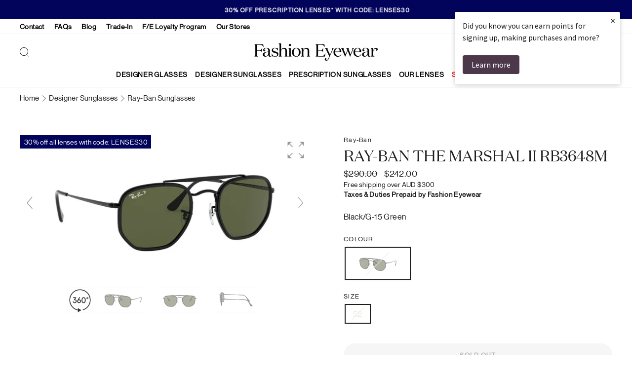

--- FILE ---
content_type: text/html; charset=utf-8
request_url: https://www.fashioneyewear.com/en-au/products/ray-ban-the-marshal-ii-rb3648m
body_size: 102546
content:
<!doctype html>
<html class="no-js" lang="en" dir="ltr">
<head>
	<script src="//www.fashioneyewear.com/cdn/shop/files/pandectes-rules.js?v=10288445086133802590"></script>
	
  <meta charset="utf-8">

  

  <meta http-equiv="X-UA-Compatible" content="IE=edge">
  <meta name="viewport" content="width=device-width,initial-scale=1">
  <meta name="theme-color" content="#02045b">

  
  <meta name="google-site-verification" content="1FdfxBIO__tE9TfTQEhbVeD9zjMqM74s6w1Zi_GlDzk" />
  

  
  
  

  <link rel="preconnect" href="https://cdn.shopify.com">

  
  
  
  

  <link rel="dns-prefetch" href="https://ajax.googleapis.com">

  
  
  
  
<link rel="shortcut icon" href="//www.fashioneyewear.com/cdn/shop/files/FE_Favicon_32x32.png?v=1647256004" type="image/png" />

<title>Ray-Ban The Marshal II RB3648M Sunglasses | Fashion Eyewear AU</title>

			
				

					
					
					<script src="//www.fashioneyewear.com/cdn/shop/t/4/assets/magiczoomplus.js?v=173804220424208408781648205211" type="text/javascript"></script>
					<link href="//www.fashioneyewear.com/cdn/shop/t/4/assets/magiczoomplus.css?v=128205318060197735231648202434" rel="stylesheet" type="text/css" media="all" />
					
					<link href="//www.fashioneyewear.com/cdn/shop/t/4/assets/magiczoomplus.additional.css?v=35035055864888794281691064409" rel="stylesheet" type="text/css" media="all" />
					<script type="text/javascript">
						mzOptions = {
						'zoomWidth':'auto',
						'zoomHeight':'auto',
						'zoomPosition':'right',
						'zoomDistance':15,
						'selectorTrigger':'click',
						'transitionEffect':true,
						'zoomMode':'zoom',
						'zoomOn':'hover',
						'zoomCaption':'off',
						'upscale':true,
						'variableZoom':false,
						'smoothing':true,
						'expand':'window',
						'expandZoomMode':'zoom',
						'expandZoomOn':'click',
						'expandCaption':true,
						'closeOnClickOutside':true,
						'hint':'once',
						'textHoverZoomHint':'Hover to zoom',
						'textClickZoomHint':'Click to zoom',
						'textExpandHint':'Click to expand',
						'textBtnClose':'Close',
						'textBtnNext':'Next',
						'textBtnPrev':'Previous',
						'lazyZoom':false,
						'rightClick':false
						}
						mzMobileOptions = {
						'zoomMode':'magnifier',
						'textHoverZoomHint':'Touch to zoom',
						'textClickZoomHint':'Double tap to zoom',
						'textExpandHint':'Tap to expand'
						}
						
					</script>
					<script src="//www.fashioneyewear.com/cdn/shop/t/4/assets/magiczoomplus.sirv.js?v=104586607641235943621730297188" type="text/javascript"></script>
					<script src="https://scripts.sirv.com/sirvjs/v3/sirv.js"></script>
			
    
<meta name="description" content="Ray-Ban The Marshal II RB3648M Sunglasses | Sunglasses in various colours - buy online from Fashion Eyewear. Varifocal and Single Vision prescription lenses available. Worldwide Shipping."><meta property="og:site_name" content="Fashion Eyewear">
  <meta property="og:url" content="https://www.fashioneyewear.com/en-au/products/ray-ban-the-marshal-ii-rb3648m">
  <meta property="og:title" content="Ray-Ban The Marshal II RB3648M">
  <meta property="og:type" content="product">
  <meta property="og:description" content="Ray-Ban The Marshal II RB3648M Sunglasses | Sunglasses in various colours - buy online from Fashion Eyewear. Varifocal and Single Vision prescription lenses available. Worldwide Shipping."><meta property="og:image" content="http://www.fashioneyewear.com/cdn/shop/products/0rb3648m__001_030a.jpg?v=1647618683">
    <meta property="og:image:secure_url" content="https://www.fashioneyewear.com/cdn/shop/products/0rb3648m__001_030a.jpg?v=1647618683">
    <meta property="og:image:width" content="1920">
    <meta property="og:image:height" content="960"><meta name="twitter:site" content="@fashioneyewear">
  <meta name="twitter:card" content="summary_large_image">
  <meta name="twitter:title" content="Ray-Ban The Marshal II RB3648M">
  <meta name="twitter:description" content="Ray-Ban The Marshal II RB3648M Sunglasses | Sunglasses in various colours - buy online from Fashion Eyewear. Varifocal and Single Vision prescription lenses available. Worldwide Shipping.">
<style data-shopify>@font-face {
  font-family: "Tenor Sans";
  font-weight: 400;
  font-style: normal;
  font-display: swap;
  src: url("//www.fashioneyewear.com/cdn/fonts/tenor_sans/tenorsans_n4.966071a72c28462a9256039d3e3dc5b0cf314f65.woff2") format("woff2"),
       url("//www.fashioneyewear.com/cdn/fonts/tenor_sans/tenorsans_n4.2282841d948f9649ba5c3cad6ea46df268141820.woff") format("woff");
}

  @font-face {
  font-family: Outfit;
  font-weight: 300;
  font-style: normal;
  font-display: swap;
  src: url("//www.fashioneyewear.com/cdn/fonts/outfit/outfit_n3.8c97ae4c4fac7c2ea467a6dc784857f4de7e0e37.woff2") format("woff2"),
       url("//www.fashioneyewear.com/cdn/fonts/outfit/outfit_n3.b50a189ccde91f9bceee88f207c18c09f0b62a7b.woff") format("woff");
}


  @font-face {
  font-family: Outfit;
  font-weight: 600;
  font-style: normal;
  font-display: swap;
  src: url("//www.fashioneyewear.com/cdn/fonts/outfit/outfit_n6.dfcbaa80187851df2e8384061616a8eaa1702fdc.woff2") format("woff2"),
       url("//www.fashioneyewear.com/cdn/fonts/outfit/outfit_n6.88384e9fc3e36038624caccb938f24ea8008a91d.woff") format("woff");
}

  
  
</style><link href="//www.fashioneyewear.com/cdn/shop/t/4/assets/theme.css?v=35437194316516677181763549196" rel="stylesheet" type="text/css" media="all" />
<style data-shopify>:root {
    --typeHeaderPrimary: "Tenor Sans";
    --typeHeaderFallback: sans-serif;
    --typeHeaderSize: 36px;
    --typeHeaderWeight: 400;
    --typeHeaderLineHeight: 1;
    --typeHeaderSpacing: 0.0em;

    --typeBasePrimary:Outfit;
    --typeBaseFallback:sans-serif;
    --typeBaseSize: 16px;
    --typeBaseWeight: 300;
    --typeBaseSpacing: 0.025em;
    --typeBaseLineHeight: 1.4;

    --typeCollectionTitle: 20px;

    --iconWeight: 2px;
    --iconLinecaps: miter;

    
      --buttonRadius: 50px;
    

    --colorGridOverlayOpacity: 0.1;
  }

  

    
            
            
            @font-face {
                font-family: "Domaine Display Regular";
                src: url("//www.fashioneyewear.com/cdn/shop/t/4/assets/domaine-display-regular.woff2?v=106533900451584101181637619173") format("woff2");
                font-weight: normal;
                font-style: normal;
                font-display: swap;
            }

            @font-face {
                font-family: "NeueHaasGrotDisp 55Roman";
                src: url("//www.fashioneyewear.com/cdn/shop/t/4/assets/NeueHaasGrotDisp-55Roman-Web.woff2?v=34180127591681684131637619171") format("woff2"), url("//www.fashioneyewear.com/cdn/shop/t/4/assets/NeueHaasGrotDisp-55Roman-Web.woff?v=49066955526946583601637619170") format("woff");
                font-weight: normal;
                font-style: normal;
                font-display: swap;
            }
            
        
    
    :root {
        --typeHeaderPrimary: 'Domaine Display Regular';
        --typeHeaderWeight: normal;

        --typeBasePrimary: 'NeueHaasGrotDisp 55Roman';
        --typeBaseWeight: normal;
    }
    
    



  .placeholder-content {
    background-image: linear-gradient(100deg, #ffffff 40%, #f7f7f7 63%, #ffffff 79%);
  }</style><script>
    document.documentElement.className = document.documentElement.className.replace('no-js', 'js');

    window.theme = window.theme || {};
    theme.routes = {
      home: "/en-au",
      cart: "/en-au/cart.js",
      cartPage: "/en-au/cart",
      cartAdd: "/en-au/cart/add.js",
      cartChange: "/en-au/cart/change.js"
    };
    theme.strings = {
      soldOut: "Sold Out",
      unavailable: "Unavailable",
      inStockLabel: "In stock, ready to ship",
      stockLabel: "Low stock - [count] items left",
      willNotShipUntil: "Ready to ship [date]",
      willBeInStockAfter: "Back in stock [date]",
      waitingForStock: "Inventory on the way",
      savePrice: "Save [saved_amount]",
      cartEmpty: "Your cart is currently empty.",
      cartTermsConfirmation: "You must agree with the terms and conditions of sales to check out",
      searchCollections: "Collections:",
      searchPages: "Pages:",
      searchArticles: "Articles:"
    };
    theme.settings = {
      dynamicVariantsEnable: true,
      cartType: "drawer",
      isCustomerTemplate: false,
      moneyFormat: "${{amount}}",
      saveType: "percent",
      productImageSize: "landscape",
      productImageCover: false,
      predictiveSearch: true,
      predictiveSearchType: "product",
      quickView: false,
      themeName: 'Impulse',
      themeVersion: "5.1.2"
    };
  </script>

  
  <script>
    theme.routes.hw__search ="/en-au/search";
    theme.routes.hw__predictive_search ="/en-au/search/suggest";
  </script>
  

  
  

    

    <script>window.performance && window.performance.mark && window.performance.mark('shopify.content_for_header.start');</script><meta name="google-site-verification" content="OfMY4bonaB06bsuqy9oscMBHp_jiudeG0Vf0kSTVlhc">
<meta id="shopify-digital-wallet" name="shopify-digital-wallet" content="/60190458085/digital_wallets/dialog">
<meta name="shopify-checkout-api-token" content="25be956797ce1b8a2db20dd0e0bf0508">
<meta id="in-context-paypal-metadata" data-shop-id="60190458085" data-venmo-supported="false" data-environment="production" data-locale="en_US" data-paypal-v4="true" data-currency="AUD">
<link rel="alternate" hreflang="x-default" href="https://www.fashioneyewear.com/products/ray-ban-the-marshal-ii-rb3648m">
<link rel="alternate" hreflang="en-AU" href="https://www.fashioneyewear.com/en-au/products/ray-ban-the-marshal-ii-rb3648m">
<link rel="alternate" hreflang="en-DE" href="https://www.fashioneyewear.com/en-de/products/ray-ban-the-marshal-ii-rb3648m">
<link rel="alternate" hreflang="en-US" href="https://www.fashioneyewear.com/en-us/products/ray-ban-the-marshal-ii-rb3648m">
<link rel="alternate" hreflang="en-CA" href="https://www.fashioneyewear.com/en-ca/products/ray-ban-the-marshal-ii-rb3648m">
<link rel="alternate" hreflang="en-IE" href="https://www.fashioneyewear.com/en-ie/products/ray-ban-the-marshal-ii-rb3648m">
<link rel="alternate" hreflang="en-GB" href="https://www.fashioneyewear.com/en-uk/products/ray-ban-the-marshal-ii-rb3648m">
<link rel="alternate" hreflang="en-IN" href="https://www.fashioneyewear.com/en-in/products/ray-ban-the-marshal-ii-rb3648m">
<link rel="alternate" hreflang="en-AE" href="https://www.fashioneyewear.com/en-ae/products/ray-ban-the-marshal-ii-rb3648m">
<meta name="custom--disabled-hreflang--en-TA" content="https://www.fashioneyewear.com/products/ray-ban-the-marshal-ii-rb3648m">
<link rel="alternate" type="application/json+oembed" href="https://www.fashioneyewear.com/en-au/products/ray-ban-the-marshal-ii-rb3648m.oembed">
<script async="async" src="/checkouts/internal/preloads.js?locale=en-AU"></script>
<link rel="preconnect" href="https://shop.app" crossorigin="anonymous">
<script async="async" src="https://shop.app/checkouts/internal/preloads.js?locale=en-AU&shop_id=60190458085" crossorigin="anonymous"></script>
<script id="apple-pay-shop-capabilities" type="application/json">{"shopId":60190458085,"countryCode":"GB","currencyCode":"AUD","merchantCapabilities":["supports3DS"],"merchantId":"gid:\/\/shopify\/Shop\/60190458085","merchantName":"Fashion Eyewear","requiredBillingContactFields":["postalAddress","email","phone"],"requiredShippingContactFields":["postalAddress","email","phone"],"shippingType":"shipping","supportedNetworks":["visa","maestro","masterCard","amex","discover","elo"],"total":{"type":"pending","label":"Fashion Eyewear","amount":"1.00"},"shopifyPaymentsEnabled":true,"supportsSubscriptions":true}</script>
<script id="shopify-features" type="application/json">{"accessToken":"25be956797ce1b8a2db20dd0e0bf0508","betas":["rich-media-storefront-analytics"],"domain":"www.fashioneyewear.com","predictiveSearch":true,"shopId":60190458085,"locale":"en"}</script>
<script>var Shopify = Shopify || {};
Shopify.shop = "fashion-eyewear-uk.myshopify.com";
Shopify.locale = "en";
Shopify.currency = {"active":"AUD","rate":"2.027811"};
Shopify.country = "AU";
Shopify.theme = {"name":"feglasses-shopify-theme\/master","id":128826999013,"schema_name":"Impulse","schema_version":"5.1.2","theme_store_id":null,"role":"main"};
Shopify.theme.handle = "null";
Shopify.theme.style = {"id":null,"handle":null};
Shopify.cdnHost = "www.fashioneyewear.com/cdn";
Shopify.routes = Shopify.routes || {};
Shopify.routes.root = "/en-au/";</script>
<script type="module">!function(o){(o.Shopify=o.Shopify||{}).modules=!0}(window);</script>
<script>!function(o){function n(){var o=[];function n(){o.push(Array.prototype.slice.apply(arguments))}return n.q=o,n}var t=o.Shopify=o.Shopify||{};t.loadFeatures=n(),t.autoloadFeatures=n()}(window);</script>
<script>
  window.ShopifyPay = window.ShopifyPay || {};
  window.ShopifyPay.apiHost = "shop.app\/pay";
  window.ShopifyPay.redirectState = null;
</script>
<script id="shop-js-analytics" type="application/json">{"pageType":"product"}</script>
<script defer="defer" async type="module" src="//www.fashioneyewear.com/cdn/shopifycloud/shop-js/modules/v2/client.init-shop-cart-sync_BdyHc3Nr.en.esm.js"></script>
<script defer="defer" async type="module" src="//www.fashioneyewear.com/cdn/shopifycloud/shop-js/modules/v2/chunk.common_Daul8nwZ.esm.js"></script>
<script type="module">
  await import("//www.fashioneyewear.com/cdn/shopifycloud/shop-js/modules/v2/client.init-shop-cart-sync_BdyHc3Nr.en.esm.js");
await import("//www.fashioneyewear.com/cdn/shopifycloud/shop-js/modules/v2/chunk.common_Daul8nwZ.esm.js");

  window.Shopify.SignInWithShop?.initShopCartSync?.({"fedCMEnabled":true,"windoidEnabled":true});

</script>
<script>
  window.Shopify = window.Shopify || {};
  if (!window.Shopify.featureAssets) window.Shopify.featureAssets = {};
  window.Shopify.featureAssets['shop-js'] = {"shop-cart-sync":["modules/v2/client.shop-cart-sync_QYOiDySF.en.esm.js","modules/v2/chunk.common_Daul8nwZ.esm.js"],"init-fed-cm":["modules/v2/client.init-fed-cm_DchLp9rc.en.esm.js","modules/v2/chunk.common_Daul8nwZ.esm.js"],"shop-button":["modules/v2/client.shop-button_OV7bAJc5.en.esm.js","modules/v2/chunk.common_Daul8nwZ.esm.js"],"init-windoid":["modules/v2/client.init-windoid_DwxFKQ8e.en.esm.js","modules/v2/chunk.common_Daul8nwZ.esm.js"],"shop-cash-offers":["modules/v2/client.shop-cash-offers_DWtL6Bq3.en.esm.js","modules/v2/chunk.common_Daul8nwZ.esm.js","modules/v2/chunk.modal_CQq8HTM6.esm.js"],"shop-toast-manager":["modules/v2/client.shop-toast-manager_CX9r1SjA.en.esm.js","modules/v2/chunk.common_Daul8nwZ.esm.js"],"init-shop-email-lookup-coordinator":["modules/v2/client.init-shop-email-lookup-coordinator_UhKnw74l.en.esm.js","modules/v2/chunk.common_Daul8nwZ.esm.js"],"pay-button":["modules/v2/client.pay-button_DzxNnLDY.en.esm.js","modules/v2/chunk.common_Daul8nwZ.esm.js"],"avatar":["modules/v2/client.avatar_BTnouDA3.en.esm.js"],"init-shop-cart-sync":["modules/v2/client.init-shop-cart-sync_BdyHc3Nr.en.esm.js","modules/v2/chunk.common_Daul8nwZ.esm.js"],"shop-login-button":["modules/v2/client.shop-login-button_D8B466_1.en.esm.js","modules/v2/chunk.common_Daul8nwZ.esm.js","modules/v2/chunk.modal_CQq8HTM6.esm.js"],"init-customer-accounts-sign-up":["modules/v2/client.init-customer-accounts-sign-up_C8fpPm4i.en.esm.js","modules/v2/client.shop-login-button_D8B466_1.en.esm.js","modules/v2/chunk.common_Daul8nwZ.esm.js","modules/v2/chunk.modal_CQq8HTM6.esm.js"],"init-shop-for-new-customer-accounts":["modules/v2/client.init-shop-for-new-customer-accounts_CVTO0Ztu.en.esm.js","modules/v2/client.shop-login-button_D8B466_1.en.esm.js","modules/v2/chunk.common_Daul8nwZ.esm.js","modules/v2/chunk.modal_CQq8HTM6.esm.js"],"init-customer-accounts":["modules/v2/client.init-customer-accounts_dRgKMfrE.en.esm.js","modules/v2/client.shop-login-button_D8B466_1.en.esm.js","modules/v2/chunk.common_Daul8nwZ.esm.js","modules/v2/chunk.modal_CQq8HTM6.esm.js"],"shop-follow-button":["modules/v2/client.shop-follow-button_CkZpjEct.en.esm.js","modules/v2/chunk.common_Daul8nwZ.esm.js","modules/v2/chunk.modal_CQq8HTM6.esm.js"],"lead-capture":["modules/v2/client.lead-capture_BntHBhfp.en.esm.js","modules/v2/chunk.common_Daul8nwZ.esm.js","modules/v2/chunk.modal_CQq8HTM6.esm.js"],"checkout-modal":["modules/v2/client.checkout-modal_CfxcYbTm.en.esm.js","modules/v2/chunk.common_Daul8nwZ.esm.js","modules/v2/chunk.modal_CQq8HTM6.esm.js"],"shop-login":["modules/v2/client.shop-login_Da4GZ2H6.en.esm.js","modules/v2/chunk.common_Daul8nwZ.esm.js","modules/v2/chunk.modal_CQq8HTM6.esm.js"],"payment-terms":["modules/v2/client.payment-terms_MV4M3zvL.en.esm.js","modules/v2/chunk.common_Daul8nwZ.esm.js","modules/v2/chunk.modal_CQq8HTM6.esm.js"]};
</script>
<script>(function() {
  var isLoaded = false;
  function asyncLoad() {
    if (isLoaded) return;
    isLoaded = true;
    var urls = ["https:\/\/dr4qe3ddw9y32.cloudfront.net\/awin-shopify-integration-code.js?aid=18465\u0026v=shopifyApp_5.2.5\u0026ts=1768256843229\u0026shop=fashion-eyewear-uk.myshopify.com","https:\/\/cdn.shopify.com\/s\/files\/1\/0601\/9045\/8085\/t\/4\/assets\/zendesk-embeddable.js?v=1639571075\u0026shop=fashion-eyewear-uk.myshopify.com","https:\/\/cdn-app.cart-bot.net\/public\/js\/append.js?shop=fashion-eyewear-uk.myshopify.com","https:\/\/s3.eu-west-1.amazonaws.com\/production-klarna-il-shopify-osm\/a6c5e37d3b587ca7438f15aa90b429b47085a035\/fashion-eyewear-uk.myshopify.com-1708618498067.js?shop=fashion-eyewear-uk.myshopify.com","https:\/\/cdn.rebuyengine.com\/onsite\/js\/rebuy.js?shop=fashion-eyewear-uk.myshopify.com"];
    for (var i = 0; i < urls.length; i++) {
      var s = document.createElement('script');
      s.type = 'text/javascript';
      s.async = true;
      s.src = urls[i];
      var x = document.getElementsByTagName('script')[0];
      x.parentNode.insertBefore(s, x);
    }
  };
  if(window.attachEvent) {
    window.attachEvent('onload', asyncLoad);
  } else {
    window.addEventListener('load', asyncLoad, false);
  }
})();</script>
<script id="__st">var __st={"a":60190458085,"offset":0,"reqid":"99495f21-01ed-4c19-99c8-fa36290cac76-1768993189","pageurl":"www.fashioneyewear.com\/en-au\/products\/ray-ban-the-marshal-ii-rb3648m","u":"b43bcdd168f3","p":"product","rtyp":"product","rid":7674411516133};</script>
<script>window.ShopifyPaypalV4VisibilityTracking = true;</script>
<script id="captcha-bootstrap">!function(){'use strict';const t='contact',e='account',n='new_comment',o=[[t,t],['blogs',n],['comments',n],[t,'customer']],c=[[e,'customer_login'],[e,'guest_login'],[e,'recover_customer_password'],[e,'create_customer']],r=t=>t.map((([t,e])=>`form[action*='/${t}']:not([data-nocaptcha='true']) input[name='form_type'][value='${e}']`)).join(','),a=t=>()=>t?[...document.querySelectorAll(t)].map((t=>t.form)):[];function s(){const t=[...o],e=r(t);return a(e)}const i='password',u='form_key',d=['recaptcha-v3-token','g-recaptcha-response','h-captcha-response',i],f=()=>{try{return window.sessionStorage}catch{return}},m='__shopify_v',_=t=>t.elements[u];function p(t,e,n=!1){try{const o=window.sessionStorage,c=JSON.parse(o.getItem(e)),{data:r}=function(t){const{data:e,action:n}=t;return t[m]||n?{data:e,action:n}:{data:t,action:n}}(c);for(const[e,n]of Object.entries(r))t.elements[e]&&(t.elements[e].value=n);n&&o.removeItem(e)}catch(o){console.error('form repopulation failed',{error:o})}}const l='form_type',E='cptcha';function T(t){t.dataset[E]=!0}const w=window,h=w.document,L='Shopify',v='ce_forms',y='captcha';let A=!1;((t,e)=>{const n=(g='f06e6c50-85a8-45c8-87d0-21a2b65856fe',I='https://cdn.shopify.com/shopifycloud/storefront-forms-hcaptcha/ce_storefront_forms_captcha_hcaptcha.v1.5.2.iife.js',D={infoText:'Protected by hCaptcha',privacyText:'Privacy',termsText:'Terms'},(t,e,n)=>{const o=w[L][v],c=o.bindForm;if(c)return c(t,g,e,D).then(n);var r;o.q.push([[t,g,e,D],n]),r=I,A||(h.body.append(Object.assign(h.createElement('script'),{id:'captcha-provider',async:!0,src:r})),A=!0)});var g,I,D;w[L]=w[L]||{},w[L][v]=w[L][v]||{},w[L][v].q=[],w[L][y]=w[L][y]||{},w[L][y].protect=function(t,e){n(t,void 0,e),T(t)},Object.freeze(w[L][y]),function(t,e,n,w,h,L){const[v,y,A,g]=function(t,e,n){const i=e?o:[],u=t?c:[],d=[...i,...u],f=r(d),m=r(i),_=r(d.filter((([t,e])=>n.includes(e))));return[a(f),a(m),a(_),s()]}(w,h,L),I=t=>{const e=t.target;return e instanceof HTMLFormElement?e:e&&e.form},D=t=>v().includes(t);t.addEventListener('submit',(t=>{const e=I(t);if(!e)return;const n=D(e)&&!e.dataset.hcaptchaBound&&!e.dataset.recaptchaBound,o=_(e),c=g().includes(e)&&(!o||!o.value);(n||c)&&t.preventDefault(),c&&!n&&(function(t){try{if(!f())return;!function(t){const e=f();if(!e)return;const n=_(t);if(!n)return;const o=n.value;o&&e.removeItem(o)}(t);const e=Array.from(Array(32),(()=>Math.random().toString(36)[2])).join('');!function(t,e){_(t)||t.append(Object.assign(document.createElement('input'),{type:'hidden',name:u})),t.elements[u].value=e}(t,e),function(t,e){const n=f();if(!n)return;const o=[...t.querySelectorAll(`input[type='${i}']`)].map((({name:t})=>t)),c=[...d,...o],r={};for(const[a,s]of new FormData(t).entries())c.includes(a)||(r[a]=s);n.setItem(e,JSON.stringify({[m]:1,action:t.action,data:r}))}(t,e)}catch(e){console.error('failed to persist form',e)}}(e),e.submit())}));const S=(t,e)=>{t&&!t.dataset[E]&&(n(t,e.some((e=>e===t))),T(t))};for(const o of['focusin','change'])t.addEventListener(o,(t=>{const e=I(t);D(e)&&S(e,y())}));const B=e.get('form_key'),M=e.get(l),P=B&&M;t.addEventListener('DOMContentLoaded',(()=>{const t=y();if(P)for(const e of t)e.elements[l].value===M&&p(e,B);[...new Set([...A(),...v().filter((t=>'true'===t.dataset.shopifyCaptcha))])].forEach((e=>S(e,t)))}))}(h,new URLSearchParams(w.location.search),n,t,e,['guest_login'])})(!0,!0)}();</script>
<script integrity="sha256-4kQ18oKyAcykRKYeNunJcIwy7WH5gtpwJnB7kiuLZ1E=" data-source-attribution="shopify.loadfeatures" defer="defer" src="//www.fashioneyewear.com/cdn/shopifycloud/storefront/assets/storefront/load_feature-a0a9edcb.js" crossorigin="anonymous"></script>
<script crossorigin="anonymous" defer="defer" src="//www.fashioneyewear.com/cdn/shopifycloud/storefront/assets/shopify_pay/storefront-65b4c6d7.js?v=20250812"></script>
<script data-source-attribution="shopify.dynamic_checkout.dynamic.init">var Shopify=Shopify||{};Shopify.PaymentButton=Shopify.PaymentButton||{isStorefrontPortableWallets:!0,init:function(){window.Shopify.PaymentButton.init=function(){};var t=document.createElement("script");t.src="https://www.fashioneyewear.com/cdn/shopifycloud/portable-wallets/latest/portable-wallets.en.js",t.type="module",document.head.appendChild(t)}};
</script>
<script data-source-attribution="shopify.dynamic_checkout.buyer_consent">
  function portableWalletsHideBuyerConsent(e){var t=document.getElementById("shopify-buyer-consent"),n=document.getElementById("shopify-subscription-policy-button");t&&n&&(t.classList.add("hidden"),t.setAttribute("aria-hidden","true"),n.removeEventListener("click",e))}function portableWalletsShowBuyerConsent(e){var t=document.getElementById("shopify-buyer-consent"),n=document.getElementById("shopify-subscription-policy-button");t&&n&&(t.classList.remove("hidden"),t.removeAttribute("aria-hidden"),n.addEventListener("click",e))}window.Shopify?.PaymentButton&&(window.Shopify.PaymentButton.hideBuyerConsent=portableWalletsHideBuyerConsent,window.Shopify.PaymentButton.showBuyerConsent=portableWalletsShowBuyerConsent);
</script>
<script data-source-attribution="shopify.dynamic_checkout.cart.bootstrap">document.addEventListener("DOMContentLoaded",(function(){function t(){return document.querySelector("shopify-accelerated-checkout-cart, shopify-accelerated-checkout")}if(t())Shopify.PaymentButton.init();else{new MutationObserver((function(e,n){t()&&(Shopify.PaymentButton.init(),n.disconnect())})).observe(document.body,{childList:!0,subtree:!0})}}));
</script>
<link id="shopify-accelerated-checkout-styles" rel="stylesheet" media="screen" href="https://www.fashioneyewear.com/cdn/shopifycloud/portable-wallets/latest/accelerated-checkout-backwards-compat.css" crossorigin="anonymous">
<style id="shopify-accelerated-checkout-cart">
        #shopify-buyer-consent {
  margin-top: 1em;
  display: inline-block;
  width: 100%;
}

#shopify-buyer-consent.hidden {
  display: none;
}

#shopify-subscription-policy-button {
  background: none;
  border: none;
  padding: 0;
  text-decoration: underline;
  font-size: inherit;
  cursor: pointer;
}

#shopify-subscription-policy-button::before {
  box-shadow: none;
}

      </style>
<script id="snippets-script" data-snippets="hallway-cart-shipping-notice" defer="defer" src="//www.fashioneyewear.com/cdn/shop/t/4/compiled_assets/snippet-scripts.js?v=69891"></script>
<script>window.performance && window.performance.mark && window.performance.mark('shopify.content_for_header.end');</script>

  
  

  
  
<!-- Store URL parameters in cart attributes -->
<script>
    (() => {
        // Configuration
        const desiredParams = ["utm_source","campaign_id","ad_id","utm_medium","gclid"]; // List of desired URL parameters
        const prefix = "_url_param__"; // Prefix string

        // Function to get URL parameters
        function getUrlParams() {
            const params = new URLSearchParams(window.location.search);
            return Array.from(params.entries()).reduce((acc, [key, value]) => {
                acc[key] = value;
                return acc;
            }, {});
        }

        // Function to add attributes to Shopify cart
        function addAttributesToCart(attributesToAdd) {
            const updates = { attributes: attributesToAdd };

            fetch(`${window.Shopify.routes.root}cart/update.js`, {
                method: 'POST',
                headers: {
                    'Content-Type': 'application/json'
                },
                body: JSON.stringify(updates)
            })
              .then(response => response.json())
              .then(data => {
                  //console.log('Cart attributes updated:', data);
              })
              .catch(error => {
                  console.error('Error updating cart attributes:', error);
              });
        }

        // Main execution
        const urlParams = getUrlParams();
        const attributes = {};

        desiredParams.forEach(param => {
            if (urlParams[param]) {
                attributes[`${prefix}${param}`] = urlParams[param];
            }
        });

        if (Object.keys(attributes).length > 0) {
            addAttributesToCart(attributes);
        }
    })();

    //# sourceURL=url-params.js
</script>

  

  <script src="//www.fashioneyewear.com/cdn/shop/t/4/assets/vendor-scripts-v10.js" defer="defer"></script>

  
  
  

      <link rel="preload" href="//www.fashioneyewear.com/cdn/shop/t/4/assets/country-flags.css" as="style" onload="this.onload=null;this.rel='stylesheet'">
      <noscript><link rel="stylesheet"  href="//www.fashioneyewear.com/cdn/shop/t/4/assets/country-flags.css"></noscript>
      
      

  
  

  

    <script>
        document.addEventListener('page:loaded',function(){

            console.log('[Hallway] Init Sprie');

            let modal3dViewer = new theme.Modals('hw__modal_3d_viewer','hallway-modal-3d-viewer');
            window.hw__initialised3dViewer = false;

            document.addEventListener('modalOpen.hw__modal_3d_viewer', function(){

                if(!window.hw__initialised3dViewer) {

                    console.log('[Hallway] Initialise Sprie on modal open');

                    const scriptEl = document.createElement('script');
                    scriptEl.addEventListener('load', function(){

                        window.hw__initialised3dViewer = true;
                        window.hw__el3dViewer = document.getElementById('sprie-container');

                        console.log('[Hallway] Sprie Initialised');

                        // initialise slider for SKU selection, if there is more than one SKU
                        var flkty = new Flickity( '#hw__virtual_try_on__sku_picker .product__thumbs--scroller', {
                            // options
                            cellAlign: 'left',
                            contain: true,
                            pageDots: false,
                            prevNextButtons: false
                        });

                        // click handler for SKU list under the fitmix iframe, so users can change the frame they are trying on
                        document.querySelectorAll('#hw__3d_viewer_container .hw__3d_viewer__sku_item_link').forEach(el => {
                            el.addEventListener('click',evt => {
                                evt.preventDefault();
                                const requestedSKU = evt.currentTarget.dataset.sprieId;
                                if(window.hw__el3dViewer.dataset.sprieBarcode !== requestedSKU) {
                                    window.hw__el3dViewer.dataset.sprieBarcode = requestedSKU;
                                }
                            });
                        });

                        // click handler for left/right arrows on the sku list picker
                        const arrowClick = function(evt) {
                            if (evt.currentTarget.classList.contains('product__thumb-arrow--prev')) {
                                this.previous();
                            } else {
                                this.next();
                            }
                        };

                        document.querySelectorAll('#hw__virtual_try_on__sku_picker .product__thumb-arrow').forEach(arrow => {
                            arrow.addEventListener('click', arrowClick.bind(flkty));
                        });


                    });
                    scriptEl.src = '//cdn.jsdelivr.net/npm/@perceptimagery/sprie-embed@latest?apikey=db6a09d97999c1f0d7';
                    document.body.appendChild(scriptEl);

                } else {
                    console.log('[Hallway] Already initialised Sprie');
                }

            });

        });
    </script>



  
  <script src="//www.fashioneyewear.com/cdn/shop/t/4/assets/theme.js?v=84320332893028976691687855591" defer="defer"></script>
  

<!-- Hotjar Tracking Code -->
<script>
    (function(h,o,t,j,a,r){
        h.hj=h.hj||function(){(h.hj.q=h.hj.q||[]).push(arguments)};
        h._hjSettings={hjid:2797598,hjsv:6};
        a=o.getElementsByTagName('head')[0];
        r=o.createElement('script');r.async=1;
        r.src=t+h._hjSettings.hjid+j+h._hjSettings.hjsv;
        a.appendChild(r);
    })(window,document,'https://static.hotjar.com/c/hotjar-','.js?sv=');
</script>


<!--DOOFINDER-SHOPIFY-->
        
        <!--/DOOFINDER-SHOPIFY-->


  
  
<!-- TrustBox script -->
<script type="text/javascript" src="//widget.trustpilot.com/bootstrap/v5/tp.widget.bootstrap.min.js" async></script>
<!-- End TrustBox script -->


  
  <!-- Loyalty Lion -->
  <script>
  !function(t,n){var e=n.loyaltylion||[];if(!e.isLoyaltyLion){n.loyaltylion=e,void 0===n.lion&&(n.lion=e),e.version=2,e.isLoyaltyLion=!0;var o=n.URLSearchParams,i=n.sessionStorage,r="ll_loader_revision",a=(new Date).toISOString().replace(/-/g,""),s="function"==typeof o?function(){try{var t=new o(n.location.search).get(r);return t&&i.setItem(r,t),i.getItem(r)}catch(t){return""}}():null;c("https://sdk.loyaltylion.net/static/2/"+a.slice(0,8)+"/loader"+(s?"-"+s:"")+".js");var l=!1;e.init=function(t){if(l)throw new Error("Cannot call lion.init more than once");l=!0;var n=e._token=t.token;if(!n)throw new Error("Token must be supplied to lion.init");var o=[];function i(t,n){t[n]=function(){o.push([n,Array.prototype.slice.call(arguments,0)])}}"_push configure bootstrap shutdown on removeListener authenticateCustomer".split(" ").forEach(function(t){i(e,t)}),c("https://sdk.loyaltylion.net/sdk/start/"+a.slice(0,11)+"/"+n+".js"),e._initData=t,e._buffer=o}}function c(n){var e=t.getElementsByTagName("script")[0],o=t.createElement("script");o.src=n,o.crossOrigin="",e.parentNode.insertBefore(o,e)}}(document,window);

  
    
      loyaltylion.init({ token: "542e4cb8b005a0a19c905557f499fc41" });
    
  
</script>
  <!-- End Loyalty Lion -->
  

  

  


<!-- BEGIN app block: shopify://apps/pandectes-gdpr/blocks/banner/58c0baa2-6cc1-480c-9ea6-38d6d559556a -->
  
    
      <!-- TCF is active, scripts are loaded above -->
      
        <script>
          if (!window.PandectesRulesSettings) {
            window.PandectesRulesSettings = {"store":{"id":60190458085,"adminMode":false,"headless":false,"storefrontRootDomain":"","checkoutRootDomain":"","storefrontAccessToken":""},"banner":{"revokableTrigger":false,"cookiesBlockedByDefault":"7","hybridStrict":false,"isActive":true},"geolocation":{"brOnly":false,"caOnly":false,"chOnly":false,"euOnly":true,"jpOnly":false,"thOnly":false,"zaOnly":false,"canadaOnly":false,"globalVisibility":false},"blocker":{"isActive":false,"googleConsentMode":{"isActive":true,"id":"","analyticsId":"","adStorageCategory":4,"analyticsStorageCategory":2,"functionalityStorageCategory":1,"personalizationStorageCategory":1,"securityStorageCategory":0,"customEvent":false,"redactData":true,"urlPassthrough":false,"dataLayerProperty":"dataLayer","waitForUpdate":2000},"facebookPixel":{"isActive":false,"id":"","ldu":false},"microsoft":{},"rakuten":{"isActive":false,"cmp":false,"ccpa":false},"gpcIsActive":false,"klaviyoIsActive":false,"defaultBlocked":7,"patterns":{"whiteList":[],"blackList":{"1":[],"2":[],"4":[],"8":[]},"iframesWhiteList":[],"iframesBlackList":{"1":[],"2":[],"4":[],"8":[]},"beaconsWhiteList":[],"beaconsBlackList":{"1":[],"2":[],"4":[],"8":[]}}}};
            const rulesScript = document.createElement('script');
            window.PandectesRulesSettings.auto = true;
            rulesScript.src = "https://cdn.shopify.com/extensions/019bdc07-7fb4-70c4-ad72-a3837152bf63/gdpr-238/assets/pandectes-rules.js";
            const firstChild = document.head.firstChild;
            document.head.insertBefore(rulesScript, firstChild);
          }
        </script>
      
      <script>
        
          window.PandectesSettings = {"store":{"id":60190458085,"plan":"premium","theme":"feglasses-shopify-theme/master","primaryLocale":"en","adminMode":false,"headless":false,"storefrontRootDomain":"","checkoutRootDomain":"","storefrontAccessToken":""},"tsPublished":1753369155,"declaration":{"showPurpose":false,"showProvider":false,"declIntroText":"We use cookies to optimize website functionality, analyze the performance, and provide personalized experience to you. Some cookies are essential to make the website operate and function correctly. Those cookies cannot be disabled. In this window you can manage your preference of cookies.","showDateGenerated":true},"language":{"unpublished":[],"languageMode":"Single","fallbackLanguage":"en","languageDetection":"browser","languagesSupported":[]},"texts":{"managed":{"headerText":{"en":"We respect your privacy"},"consentText":{"en":"This website uses cookies to ensure you get the best experience."},"linkText":{"en":"Learn more"},"imprintText":{"en":"Imprint"},"googleLinkText":{"en":"Google's Privacy Terms"},"allowButtonText":{"en":"Accept"},"denyButtonText":{"en":"Decline"},"dismissButtonText":{"en":"Ok"},"leaveSiteButtonText":{"en":"Leave this site"},"preferencesButtonText":{"en":"Preferences"},"cookiePolicyText":{"en":"Cookie policy"},"preferencesPopupTitleText":{"en":"Manage consent preferences"},"preferencesPopupIntroText":{"en":"We use cookies to optimize website functionality, analyze the performance, and provide personalized experience to you. Some cookies are essential to make the website operate and function correctly. Those cookies cannot be disabled. In this window you can manage your preference of cookies."},"preferencesPopupSaveButtonText":{"en":"Save preferences"},"preferencesPopupCloseButtonText":{"en":"Close"},"preferencesPopupAcceptAllButtonText":{"en":"Accept all"},"preferencesPopupRejectAllButtonText":{"en":"Reject all"},"cookiesDetailsText":{"en":"Cookies details"},"preferencesPopupAlwaysAllowedText":{"en":"Always allowed"},"accessSectionParagraphText":{"en":"You have the right to request access to your data at any time."},"accessSectionTitleText":{"en":"Data portability"},"accessSectionAccountInfoActionText":{"en":"Personal data"},"accessSectionDownloadReportActionText":{"en":"Request export"},"accessSectionGDPRRequestsActionText":{"en":"Data subject requests"},"accessSectionOrdersRecordsActionText":{"en":"Orders"},"rectificationSectionParagraphText":{"en":"You have the right to request your data to be updated whenever you think it is appropriate."},"rectificationSectionTitleText":{"en":"Data Rectification"},"rectificationCommentPlaceholder":{"en":"Describe what you want to be updated"},"rectificationCommentValidationError":{"en":"Comment is required"},"rectificationSectionEditAccountActionText":{"en":"Request an update"},"erasureSectionTitleText":{"en":"Right to be forgotten"},"erasureSectionParagraphText":{"en":"You have the right to ask all your data to be erased. After that, you will no longer be able to access your account."},"erasureSectionRequestDeletionActionText":{"en":"Request personal data deletion"},"consentDate":{"en":"Consent date"},"consentId":{"en":"Consent ID"},"consentSectionChangeConsentActionText":{"en":"Change consent preference"},"consentSectionConsentedText":{"en":"You consented to the cookies policy of this website on"},"consentSectionNoConsentText":{"en":"You have not consented to the cookies policy of this website."},"consentSectionTitleText":{"en":"Your cookie consent"},"consentStatus":{"en":"Consent preference"},"confirmationFailureMessage":{"en":"Your request was not verified. Please try again and if problem persists, contact store owner for assistance"},"confirmationFailureTitle":{"en":"A problem occurred"},"confirmationSuccessMessage":{"en":"We will soon get back to you as to your request."},"confirmationSuccessTitle":{"en":"Your request is verified"},"guestsSupportEmailFailureMessage":{"en":"Your request was not submitted. Please try again and if problem persists, contact store owner for assistance."},"guestsSupportEmailFailureTitle":{"en":"A problem occurred"},"guestsSupportEmailPlaceholder":{"en":"E-mail address"},"guestsSupportEmailSuccessMessage":{"en":"If you are registered as a customer of this store, you will soon receive an email with instructions on how to proceed."},"guestsSupportEmailSuccessTitle":{"en":"Thank you for your request"},"guestsSupportEmailValidationError":{"en":"Email is not valid"},"guestsSupportInfoText":{"en":"Please login with your customer account to further proceed."},"submitButton":{"en":"Submit"},"submittingButton":{"en":"Submitting..."},"cancelButton":{"en":"Cancel"},"declIntroText":{"en":"We use cookies to optimize website functionality, analyze the performance, and provide personalized experience to you. Some cookies are essential to make the website operate and function correctly. Those cookies cannot be disabled. In this window you can manage your preference of cookies."},"declName":{"en":"Name"},"declPurpose":{"en":"Purpose"},"declType":{"en":"Type"},"declRetention":{"en":"Retention"},"declProvider":{"en":"Provider"},"declFirstParty":{"en":"First-party"},"declThirdParty":{"en":"Third-party"},"declSeconds":{"en":"seconds"},"declMinutes":{"en":"minutes"},"declHours":{"en":"hours"},"declDays":{"en":"days"},"declMonths":{"en":"months"},"declYears":{"en":"years"},"declSession":{"en":"Session"},"declDomain":{"en":"Domain"},"declPath":{"en":"Path"}},"categories":{"strictlyNecessaryCookiesTitleText":{"en":"Strictly necessary cookies"},"strictlyNecessaryCookiesDescriptionText":{"en":"These cookies are essential in order to enable you to move around the website and use its features, such as accessing secure areas of the website. The website cannot function properly without these cookies."},"functionalityCookiesTitleText":{"en":"Functional cookies"},"functionalityCookiesDescriptionText":{"en":"These cookies enable the site to provide enhanced functionality and personalisation. They may be set by us or by third party providers whose services we have added to our pages. If you do not allow these cookies then some or all of these services may not function properly."},"performanceCookiesTitleText":{"en":"Performance cookies"},"performanceCookiesDescriptionText":{"en":"These cookies enable us to monitor and improve the performance of our website. For example, they allow us to count visits, identify traffic sources and see which parts of the site are most popular."},"targetingCookiesTitleText":{"en":"Targeting cookies"},"targetingCookiesDescriptionText":{"en":"These cookies may be set through our site by our advertising partners. They may be used by those companies to build a profile of your interests and show you relevant adverts on other sites.    They do not store directly personal information, but are based on uniquely identifying your browser and internet device. If you do not allow these cookies, you will experience less targeted advertising."},"unclassifiedCookiesTitleText":{"en":"Unclassified cookies"},"unclassifiedCookiesDescriptionText":{"en":"Unclassified cookies are cookies that we are in the process of classifying, together with the providers of individual cookies."}},"auto":{}},"library":{"previewMode":false,"fadeInTimeout":0,"defaultBlocked":7,"showLink":true,"showImprintLink":false,"showGoogleLink":false,"enabled":true,"cookie":{"expiryDays":365,"secure":true,"domain":""},"dismissOnScroll":false,"dismissOnWindowClick":false,"dismissOnTimeout":false,"palette":{"popup":{"background":"#EDEFF5","backgroundForCalculations":{"a":1,"b":245,"g":239,"r":237},"text":"#000000"},"button":{"background":"transparent","backgroundForCalculations":{"a":1,"b":255,"g":255,"r":255},"text":"#000000","textForCalculation":{"a":1,"b":0,"g":0,"r":0},"border":"#000000"}},"content":{"href":"https://www.fashioneyewear.com/policies/privacy-policy","imprintHref":"/","close":"&#10005;","target":"","logo":"<img class=\"cc-banner-logo\" style=\"max-height: 40px;\" src=\"https://fashion-eyewear-uk.myshopify.com/cdn/shop/files/pandectes-banner-logo.png\" alt=\"Cookie banner\" />"},"window":"<div role=\"dialog\" aria-label=\"We respect your privacy\" aria-describedby=\"cookieconsent:desc\" id=\"pandectes-banner\" class=\"cc-window-wrapper cc-bottom-center-wrapper\"><div class=\"pd-cookie-banner-window cc-window {{classes}}\"><!--googleoff: all-->{{children}}<!--googleon: all--></div></div>","compliance":{"custom":"<div class=\"cc-compliance cc-highlight\">{{preferences}}{{allow}}</div>"},"type":"custom","layouts":{"basic":"{{logo}}{{messagelink}}{{compliance}}"},"position":"bottom-center","theme":"wired","revokable":false,"animateRevokable":false,"revokableReset":false,"revokableLogoUrl":"https://fashion-eyewear-uk.myshopify.com/cdn/shop/files/pandectes-reopen-logo.png","revokablePlacement":"bottom-left","revokableMarginHorizontal":15,"revokableMarginVertical":15,"static":false,"autoAttach":true,"hasTransition":true,"blacklistPage":[""],"elements":{"close":"<button aria-label=\"Close\" type=\"button\" class=\"cc-close\">{{close}}</button>","dismiss":"<button type=\"button\" class=\"cc-btn cc-btn-decision cc-dismiss\">{{dismiss}}</button>","allow":"<button type=\"button\" class=\"cc-btn cc-btn-decision cc-allow\">{{allow}}</button>","deny":"<button type=\"button\" class=\"cc-btn cc-btn-decision cc-deny\">{{deny}}</button>","preferences":"<button type=\"button\" class=\"cc-btn cc-settings\" onclick=\"Pandectes.fn.openPreferences()\">{{preferences}}</button>"}},"geolocation":{"brOnly":false,"caOnly":false,"chOnly":false,"euOnly":true,"jpOnly":false,"thOnly":false,"zaOnly":false,"canadaOnly":false,"globalVisibility":false},"dsr":{"guestsSupport":false,"accessSectionDownloadReportAuto":false},"banner":{"resetTs":1709814134,"extraCss":"        .cc-banner-logo {max-width: 24em!important;}    @media(min-width: 768px) {.cc-window.cc-floating{max-width: 24em!important;width: 24em!important;}}    .cc-message, .pd-cookie-banner-window .cc-header, .cc-logo {text-align: left}    .cc-window-wrapper{z-index: 2147483647;}    .cc-window{z-index: 2147483647;font-family: inherit;}    .pd-cookie-banner-window .cc-header{font-family: inherit;}    .pd-cp-ui{font-family: inherit; background-color: #EDEFF5;color:#000000;}    button.pd-cp-btn, a.pd-cp-btn{}    input + .pd-cp-preferences-slider{background-color: rgba(0, 0, 0, 0.3)}    .pd-cp-scrolling-section::-webkit-scrollbar{background-color: rgba(0, 0, 0, 0.3)}    input:checked + .pd-cp-preferences-slider{background-color: rgba(0, 0, 0, 1)}    .pd-cp-scrolling-section::-webkit-scrollbar-thumb {background-color: rgba(0, 0, 0, 1)}    .pd-cp-ui-close{color:#000000;}    .pd-cp-preferences-slider:before{background-color: #EDEFF5}    .pd-cp-title:before {border-color: #000000!important}    .pd-cp-preferences-slider{background-color:#000000}    .pd-cp-toggle{color:#000000!important}    @media(max-width:699px) {.pd-cp-ui-close-top svg {fill: #000000}}    .pd-cp-toggle:hover,.pd-cp-toggle:visited,.pd-cp-toggle:active{color:#000000!important}    .pd-cookie-banner-window {}  ","customJavascript":{},"showPoweredBy":false,"logoHeight":40,"revokableTrigger":false,"hybridStrict":false,"cookiesBlockedByDefault":"7","isActive":true,"implicitSavePreferences":true,"cookieIcon":false,"blockBots":false,"showCookiesDetails":true,"hasTransition":true,"blockingPage":false,"showOnlyLandingPage":false,"leaveSiteUrl":"https://www.google.com","linkRespectStoreLang":false},"cookies":{"0":[{"name":"localization","type":"http","domain":"www.fashioneyewear.com","path":"/en-ie","provider":"Shopify","firstParty":true,"retention":"1 year(s)","expires":1,"unit":"declYears","purpose":{"en":"Shopify store localization"}},{"name":"secure_customer_sig","type":"http","domain":"www.fashioneyewear.com","path":"/","provider":"Shopify","firstParty":true,"retention":"1 year(s)","expires":1,"unit":"declYears","purpose":{"en":"Used in connection with customer login."}},{"name":"_cmp_a","type":"http","domain":".fashioneyewear.com","path":"/","provider":"Shopify","firstParty":false,"retention":"1 day(s)","expires":1,"unit":"declDays","purpose":{"en":"Used for managing customer privacy settings."}},{"name":"keep_alive","type":"http","domain":"www.fashioneyewear.com","path":"/","provider":"Shopify","firstParty":true,"retention":"30 minute(s)","expires":30,"unit":"declMinutes","purpose":{"en":"Used in connection with buyer localization."}},{"name":"shopify_pay_redirect","type":"http","domain":"www.fashioneyewear.com","path":"/","provider":"Shopify","firstParty":true,"retention":"1 hour(s)","expires":1,"unit":"declHours","purpose":{"en":"The cookie is necessary for the secure checkout and payment function on the website. This function is provided by shopify.com."}},{"name":"_tracking_consent","type":"http","domain":".fashioneyewear.com","path":"/","provider":"Shopify","firstParty":false,"retention":"1 year(s)","expires":1,"unit":"declYears","purpose":{"en":"Tracking preferences."}},{"name":"__cfruid","type":"http","domain":".fashioneyewear.zendesk.com","path":"/","provider":"HubSpot","firstParty":false,"retention":"Session","expires":-54,"unit":"declYears","purpose":{"en":"This is set by HubSpot’s CDN provider because of their rate limiting policies."}},{"name":"cart_currency","type":"http","domain":"www.fashioneyewear.com","path":"/","provider":"Shopify","firstParty":true,"retention":"2 ","expires":2,"unit":"declSession","purpose":{"en":"The cookie is necessary for the secure checkout and payment function on the website. This function is provided by shopify.com."}},{"name":"wpm-domain-test","type":"http","domain":"com","path":"/","provider":"Shopify","firstParty":false,"retention":"Session","expires":1,"unit":"declSeconds","purpose":{"en":"Used to test the storage of parameters about products added to the cart or payment currency"}},{"name":"_pandectes_gdpr","type":"http","domain":".www.fashioneyewear.com","path":"/","provider":"Pandectes","firstParty":true,"retention":"1 year(s)","expires":1,"unit":"declYears","purpose":{"en":"Used for the functionality of the cookies consent banner."}},{"name":"_secure_session_id","type":"http","domain":"www.fashioneyewear.com","path":"/","provider":"Shopify","firstParty":true,"retention":"1 month(s)","expires":1,"unit":"declMonths","purpose":{"en":"Used in connection with navigation through a storefront."}},{"name":"checkout","type":"http","domain":"www.fashioneyewear.com","path":"/60190458085/checkouts/86699db88126ff8eb149ba02ab487407","provider":"Shopify","firstParty":true,"retention":"3 ","expires":3,"unit":"declSession","purpose":{"en":"Used in connection with checkout."}},{"name":"checkout_token","type":"http","domain":"www.fashioneyewear.com","path":"/60190458085","provider":"Shopify","firstParty":true,"retention":"1 year(s)","expires":1,"unit":"declYears","purpose":{"en":"Used in connection with checkout."}},{"name":"cart","type":"http","domain":"www.fashioneyewear.com","path":"/","provider":"Shopify","firstParty":true,"retention":"2 ","expires":2,"unit":"declSession","purpose":{"en":"Necessary for the shopping cart functionality on the website."}},{"name":"cart_sig","type":"http","domain":"www.fashioneyewear.com","path":"/","provider":"Shopify","firstParty":true,"retention":"2 ","expires":2,"unit":"declSession","purpose":{"en":"Shopify analytics."}},{"name":"cart_ts","type":"http","domain":"www.fashioneyewear.com","path":"/","provider":"Shopify","firstParty":true,"retention":"2 ","expires":2,"unit":"declSession","purpose":{"en":"Used in connection with checkout."}}],"1":[{"name":"_pinterest_ct_ua","type":"http","domain":".ct.pinterest.com","path":"/","provider":"Pinterest","firstParty":false,"retention":"1 year(s)","expires":1,"unit":"declYears","purpose":{"en":"Used to group actions across pages."}},{"name":"locale_bar_accepted","type":"http","domain":"www.fashioneyewear.com","path":"/","provider":"GrizzlyAppsSRL","firstParty":true,"retention":"Session","expires":-54,"unit":"declYears","purpose":{"en":"This cookie is provided by the app (BEST Currency Converter) and is used to secure the currency chosen by the customer."}},{"name":"wpm-domain-test","type":"http","domain":"www.fashioneyewear.com","path":"/","provider":"Shopify","firstParty":true,"retention":"Session","expires":1,"unit":"declSeconds","purpose":{"en":"Used to test the storage of parameters about products added to the cart or payment currency"}},{"name":"wpm-domain-test","type":"http","domain":"fashioneyewear.com","path":"/","provider":"Shopify","firstParty":false,"retention":"Session","expires":1,"unit":"declSeconds","purpose":{"en":"Used to test the storage of parameters about products added to the cart or payment currency"}},{"name":"_hjSession_2797598","type":"http","domain":".fashioneyewear.com","path":"/","provider":"Hotjar","firstParty":false,"retention":"30 minute(s)","expires":30,"unit":"declMinutes","purpose":{"en":""}},{"name":"_hjSessionUser_2797598","type":"http","domain":".fashioneyewear.com","path":"/","provider":"Hotjar","firstParty":false,"retention":"1 year(s)","expires":1,"unit":"declYears","purpose":{"en":""}}],"2":[{"name":"_shopify_y","type":"http","domain":".fashioneyewear.com","path":"/","provider":"Shopify","firstParty":false,"retention":"1 year(s)","expires":1,"unit":"declYears","purpose":{"en":"Shopify analytics."}},{"name":"_orig_referrer","type":"http","domain":".fashioneyewear.com","path":"/","provider":"Shopify","firstParty":false,"retention":"2 ","expires":2,"unit":"declSession","purpose":{"en":"Tracks landing pages."}},{"name":"_landing_page","type":"http","domain":".fashioneyewear.com","path":"/","provider":"Shopify","firstParty":false,"retention":"2 ","expires":2,"unit":"declSession","purpose":{"en":"Tracks landing pages."}},{"name":"_shopify_s","type":"http","domain":".fashioneyewear.com","path":"/","provider":"Shopify","firstParty":false,"retention":"30 minute(s)","expires":30,"unit":"declMinutes","purpose":{"en":"Shopify analytics."}},{"name":"_shopify_sa_t","type":"http","domain":".fashioneyewear.com","path":"/","provider":"Shopify","firstParty":false,"retention":"30 minute(s)","expires":30,"unit":"declMinutes","purpose":{"en":"Shopify analytics relating to marketing & referrals."}},{"name":"_shopify_sa_p","type":"http","domain":".fashioneyewear.com","path":"/","provider":"Shopify","firstParty":false,"retention":"30 minute(s)","expires":30,"unit":"declMinutes","purpose":{"en":"Shopify analytics relating to marketing & referrals."}},{"name":"_ga","type":"http","domain":".fashioneyewear.com","path":"/","provider":"Google","firstParty":false,"retention":"1 year(s)","expires":1,"unit":"declYears","purpose":{"en":"Cookie is set by Google Analytics with unknown functionality"}},{"name":"_clck","type":"http","domain":".fashioneyewear.com","path":"/","provider":"Microsoft","firstParty":false,"retention":"1 year(s)","expires":1,"unit":"declYears","purpose":{"en":"Used by Microsoft Clarity to store a unique user ID."}},{"name":"_gid","type":"http","domain":".fashioneyewear.com","path":"/","provider":"Google","firstParty":false,"retention":"1 day(s)","expires":1,"unit":"declDays","purpose":{"en":"Cookie is placed by Google Analytics to count and track pageviews."}},{"name":"_gat","type":"http","domain":".fashioneyewear.com","path":"/","provider":"Google","firstParty":false,"retention":"1 minute(s)","expires":1,"unit":"declMinutes","purpose":{"en":"Cookie is placed by Google Analytics to filter requests from bots."}},{"name":"_clsk","type":"http","domain":".fashioneyewear.com","path":"/","provider":"Microsoft","firstParty":false,"retention":"1 day(s)","expires":1,"unit":"declDays","purpose":{"en":"Used by Microsoft Clarity to store a unique user ID.\t"}},{"name":"epb_previous_pathname","type":"http","domain":"www.fashioneyewear.com","path":"/","provider":"Hextom","firstParty":true,"retention":"Session","expires":-54,"unit":"declYears","purpose":{"en":"Used by Hextom promotion bar."}},{"name":"__attentive_id","type":"http","domain":"www.fashioneyewear.com","path":"/","provider":"Attentive","firstParty":true,"retention":"1 year(s)","expires":1,"unit":"declYears","purpose":{"en":"Used by attentive sms services."}},{"name":"__attentive_cco","type":"http","domain":"www.fashioneyewear.com","path":"/","provider":"Attentive","firstParty":true,"retention":"1 year(s)","expires":1,"unit":"declYears","purpose":{"en":"Used by attentive sms services."}},{"name":"_attn_","type":"http","domain":"www.fashioneyewear.com","path":"/","provider":"Attentive","firstParty":true,"retention":"1 year(s)","expires":1,"unit":"declYears","purpose":{"en":"Used by attentive sms services."}},{"name":"__attentive_dv","type":"http","domain":"www.fashioneyewear.com","path":"/","provider":"Attentive","firstParty":true,"retention":"1 day(s)","expires":1,"unit":"declDays","purpose":{"en":"Used by attentive sms services."}},{"name":"AWSALBCORS","type":"http","domain":"widget-mediator.zopim.com","path":"/","provider":"Amazon","firstParty":false,"retention":"1 ","expires":1,"unit":"declSession","purpose":{"en":"Used as a second stickiness cookie by Amazon that has additionally the SameSite attribute."}},{"name":"__attentive_pv","type":"http","domain":"www.fashioneyewear.com","path":"/","provider":"Attentive","firstParty":true,"retention":"30 minute(s)","expires":30,"unit":"declMinutes","purpose":{"en":"Used by attentive sms services."}},{"name":"__attentive_ss_referrer","type":"http","domain":"www.fashioneyewear.com","path":"/","provider":"Attentive","firstParty":true,"retention":"30 minute(s)","expires":30,"unit":"declMinutes","purpose":{"en":"Used by attentive sms services."}},{"name":"_shopify_s","type":"http","domain":"com","path":"/","provider":"Shopify","firstParty":false,"retention":"Session","expires":1,"unit":"declSeconds","purpose":{"en":"Shopify analytics."}},{"name":"_shopify_s","type":"http","domain":".www.fashioneyewear.com","path":"/","provider":"Shopify","firstParty":true,"retention":"31 minute(s)","expires":31,"unit":"declMinutes","purpose":{"en":"Shopify analytics."}},{"name":"_shopify_sa_t","type":"http","domain":".www.fashioneyewear.com","path":"/","provider":"Shopify","firstParty":true,"retention":"31 minute(s)","expires":31,"unit":"declMinutes","purpose":{"en":"Shopify analytics relating to marketing & referrals."}},{"name":"_shopify_sa_p","type":"http","domain":".www.fashioneyewear.com","path":"/","provider":"Shopify","firstParty":true,"retention":"31 minute(s)","expires":31,"unit":"declMinutes","purpose":{"en":"Shopify analytics relating to marketing & referrals."}},{"name":"_boomr_clss","type":"html_local","domain":"https://www.fashioneyewear.com","path":"/","provider":"Shopify","firstParty":true,"retention":"Local Storage","expires":1,"unit":"declYears","purpose":{"en":"Used to monitor and optimize the performance of Shopify stores."}},{"name":"_ga_PFYG9F9NG7","type":"http","domain":".fashioneyewear.com","path":"/","provider":"Google","firstParty":false,"retention":"1 year(s)","expires":1,"unit":"declYears","purpose":{"en":""}},{"name":"bugsnag-anonymous-id","type":"html_local","domain":"https://pay.shopify.com","path":"/","provider":"Unknown","firstParty":false,"retention":"Local Storage","expires":1,"unit":"declYears","purpose":{"en":""}}],"4":[{"name":"_gcl_au","type":"http","domain":".fashioneyewear.com","path":"/","provider":"Google","firstParty":false,"retention":"3 month(s)","expires":3,"unit":"declMonths","purpose":{"en":"Cookie is placed by Google Tag Manager to track conversions."}},{"name":"_uetsid","type":"http","domain":".fashioneyewear.com","path":"/","provider":"Bing","firstParty":false,"retention":"1 day(s)","expires":1,"unit":"declDays","purpose":{"en":"This cookie is used by Bing to determine what ads should be shown that may be relevant to the end user perusing the site."}},{"name":"_uetvid","type":"http","domain":".fashioneyewear.com","path":"/","provider":"Bing","firstParty":false,"retention":"1 year(s)","expires":1,"unit":"declYears","purpose":{"en":"Used to track visitors on multiple websites, in order to present relevant advertisement based on the visitor's preferences."}},{"name":"__kla_id","type":"http","domain":"www.fashioneyewear.com","path":"/","provider":"Klaviyo","firstParty":true,"retention":"1 year(s)","expires":1,"unit":"declYears","purpose":{"en":"Tracks when someone clicks through a Klaviyo email to your website."}},{"name":"MUID","type":"http","domain":".bing.com","path":"/","provider":"Microsoft","firstParty":false,"retention":"1 year(s)","expires":1,"unit":"declYears","purpose":{"en":"Cookie is placed by Microsoft to track visits across websites."}},{"name":"_fbp","type":"http","domain":".fashioneyewear.com","path":"/","provider":"Facebook","firstParty":false,"retention":"3 month(s)","expires":3,"unit":"declMonths","purpose":{"en":"Cookie is placed by Facebook to track visits across websites."}},{"name":"_pin_unauth","type":"http","domain":".fashioneyewear.com","path":"/","provider":"Pinterest","firstParty":false,"retention":"1 year(s)","expires":1,"unit":"declYears","purpose":{"en":"Used to group actions for users who cannot be identified by Pinterest."}},{"name":"MUID","type":"http","domain":".clarity.ms","path":"/","provider":"Microsoft","firstParty":false,"retention":"1 year(s)","expires":1,"unit":"declYears","purpose":{"en":"Cookie is placed by Microsoft to track visits across websites."}},{"name":"IDE","type":"http","domain":".doubleclick.net","path":"/","provider":"Google","firstParty":false,"retention":"1 year(s)","expires":1,"unit":"declYears","purpose":{"en":"To measure the visitors’ actions after they click through from an advert. Expires after 1 year."}},{"name":"fr","type":"http","domain":".facebook.com","path":"/","provider":"Facebook","firstParty":false,"retention":"3 month(s)","expires":3,"unit":"declMonths","purpose":{"en":"Is used to deliver, measure and improve the relevancy of ads"}},{"name":"lastExternalReferrer","type":"html_local","domain":"https://www.fashioneyewear.com","path":"/","provider":"Facebook","firstParty":true,"retention":"Local Storage","expires":1,"unit":"declYears","purpose":{"en":"Detects how the user reached the website by registering their last URL-address."}},{"name":"lastExternalReferrerTime","type":"html_local","domain":"https://www.fashioneyewear.com","path":"/","provider":"Facebook","firstParty":true,"retention":"Local Storage","expires":1,"unit":"declYears","purpose":{"en":"Contains the timestamp of the last update of the lastExternalReferrer cookie."}}],"8":[{"name":"_uetsid","type":"html_local","domain":"https://www.fashioneyewear.com","path":"/","provider":"Unknown","firstParty":true,"retention":"Local Storage","expires":1,"unit":"declYears","purpose":{"en":"This cookie is used by Bing to determine what ads should be shown that may be relevant to the end user perusing the site."}},{"name":"_uetvid","type":"html_local","domain":"https://www.fashioneyewear.com","path":"/","provider":"Unknown","firstParty":true,"retention":"Local Storage","expires":1,"unit":"declYears","purpose":{"en":"Used to track visitors on multiple websites, in order to present relevant advertisement based on the visitor's preferences."}},{"name":"_attn_","type":"html_session","domain":"https://www.fashioneyewear.com","path":"/","provider":"Unknown","firstParty":true,"retention":"Session","expires":1,"unit":"declYears","purpose":{"en":"Used by attentive sms services."}},{"name":"CLID","type":"http","domain":"www.clarity.ms","path":"/","provider":"Unknown","firstParty":false,"retention":"1 year(s)","expires":1,"unit":"declYears","purpose":{"en":""}},{"name":"sf_id","type":"http","domain":".fashioneyewear.com","path":"/","provider":"Unknown","firstParty":false,"retention":"1 year(s)","expires":1,"unit":"declYears","purpose":{"en":""}},{"name":"MR","type":"http","domain":".c.bing.com","path":"/","provider":"Unknown","firstParty":false,"retention":"1 ","expires":1,"unit":"declSession","purpose":{"en":""}},{"name":"SRM_B","type":"http","domain":".c.bing.com","path":"/","provider":"Unknown","firstParty":false,"retention":"1 year(s)","expires":1,"unit":"declYears","purpose":{"en":""}},{"name":"SM","type":"http","domain":".c.clarity.ms","path":"/","provider":"Unknown","firstParty":false,"retention":"Session","expires":-54,"unit":"declYears","purpose":{"en":""}},{"name":"ANONCHK","type":"http","domain":".c.clarity.ms","path":"/","provider":"Unknown","firstParty":false,"retention":"10 minute(s)","expires":10,"unit":"declMinutes","purpose":{"en":""}},{"name":"ar_debug","type":"http","domain":".pinterest.com","path":"/","provider":"Unknown","firstParty":false,"retention":"1 year(s)","expires":1,"unit":"declYears","purpose":{"en":""}},{"name":"twk_idm_key","type":"http","domain":"www.fashioneyewear.com","path":"/","provider":"Unknown","firstParty":true,"retention":"Session","expires":-54,"unit":"declYears","purpose":{"en":""}},{"name":"MR","type":"http","domain":".c.clarity.ms","path":"/","provider":"Unknown","firstParty":false,"retention":"1 ","expires":1,"unit":"declSession","purpose":{"en":""}},{"name":"_rsession","type":"http","domain":"www.fashioneyewear.com","path":"/","provider":"Unknown","firstParty":true,"retention":"30 minute(s)","expires":30,"unit":"declMinutes","purpose":{"en":""}},{"name":"TawkConnectionTime","type":"http","domain":"www.fashioneyewear.com","path":"/","provider":"Unknown","firstParty":true,"retention":"Session","expires":-54,"unit":"declYears","purpose":{"en":""}},{"name":"_ruid","type":"http","domain":"www.fashioneyewear.com","path":"/","provider":"Unknown","firstParty":true,"retention":"1 year(s)","expires":1,"unit":"declYears","purpose":{"en":""}},{"name":"__zlcmid","type":"http","domain":".fashioneyewear.com","path":"/","provider":"Unknown","firstParty":false,"retention":"1 year(s)","expires":1,"unit":"declYears","purpose":{"en":""}},{"name":"_hjTLDTest","type":"http","domain":"fashioneyewear.com","path":"/","provider":"Unknown","firstParty":false,"retention":"Session","expires":1,"unit":"declSeconds","purpose":{"en":""}},{"name":"cookies.js","type":"http","domain":"www.fashioneyewear.com","path":"/","provider":"Unknown","firstParty":true,"retention":"Session","expires":1,"unit":"declSeconds","purpose":{"en":""}},{"name":"_sp_root_domain_test_1709814207151","type":"http","domain":"com","path":"/","provider":"Unknown","firstParty":false,"retention":"Session","expires":1,"unit":"declSeconds","purpose":{"en":""}},{"name":"MSPTC","type":"http","domain":".bing.com","path":"/","provider":"Unknown","firstParty":false,"retention":"1 year(s)","expires":1,"unit":"declYears","purpose":{"en":""}},{"name":"_sp_root_domain_test_1709814237884","type":"http","domain":"com","path":"/","provider":"Unknown","firstParty":false,"retention":"Session","expires":1,"unit":"declSeconds","purpose":{"en":""}},{"name":"_sp_root_domain_test_1709814300194","type":"http","domain":"fashioneyewear.com","path":"/","provider":"Unknown","firstParty":false,"retention":"Session","expires":1,"unit":"declSeconds","purpose":{"en":""}},{"name":"_sp_root_domain_test_1709814237884","type":"http","domain":"fashioneyewear.com","path":"/","provider":"Unknown","firstParty":false,"retention":"Session","expires":1,"unit":"declSeconds","purpose":{"en":""}},{"name":"_sp_root_domain_test_1709814207151","type":"http","domain":"fashioneyewear.com","path":"/","provider":"Unknown","firstParty":false,"retention":"Session","expires":1,"unit":"declSeconds","purpose":{"en":""}},{"name":"zte2095","type":"http","domain":"fashioneyewear.com","path":"/","provider":"Unknown","firstParty":false,"retention":"Session","expires":1,"unit":"declSeconds","purpose":{"en":""}},{"name":"_sp_root_domain_test_1709814330943","type":"http","domain":"com","path":"/","provider":"Unknown","firstParty":false,"retention":"Session","expires":1,"unit":"declSeconds","purpose":{"en":""}},{"name":"_sp_root_domain_test_1709814268640","type":"http","domain":"com","path":"/","provider":"Unknown","firstParty":false,"retention":"Session","expires":1,"unit":"declSeconds","purpose":{"en":""}},{"name":"_sp_root_domain_test_1709814330943","type":"http","domain":"fashioneyewear.com","path":"/","provider":"Unknown","firstParty":false,"retention":"Session","expires":1,"unit":"declSeconds","purpose":{"en":""}},{"name":"_sp_root_domain_test_1709814268640","type":"http","domain":"fashioneyewear.com","path":"/","provider":"Unknown","firstParty":false,"retention":"Session","expires":1,"unit":"declSeconds","purpose":{"en":""}},{"name":"_sp_root_domain_test_1709814300194","type":"http","domain":"com","path":"/","provider":"Unknown","firstParty":false,"retention":"Session","expires":1,"unit":"declSeconds","purpose":{"en":""}},{"name":"_sp_root_domain_test_1709814337180","type":"http","domain":"fashioneyewear.com","path":"/","provider":"Unknown","firstParty":false,"retention":"Session","expires":1,"unit":"declSeconds","purpose":{"en":""}},{"name":"_sp_root_domain_test_1709814368866","type":"http","domain":"com","path":"/","provider":"Unknown","firstParty":false,"retention":"Session","expires":1,"unit":"declSeconds","purpose":{"en":""}},{"name":"_sp_root_domain_test_1709814368866","type":"http","domain":"fashioneyewear.com","path":"/","provider":"Unknown","firstParty":false,"retention":"Session","expires":1,"unit":"declSeconds","purpose":{"en":""}},{"name":"checkout_legacy","type":"http","domain":"www.fashioneyewear.com","path":"/60190458085/checkouts/86699db88126ff8eb149ba02ab487407","provider":"Unknown","firstParty":true,"retention":"3 ","expires":3,"unit":"declSession","purpose":{"en":""}},{"name":"_sp_root_domain_test_1709814333831","type":"http","domain":"com","path":"/","provider":"Unknown","firstParty":false,"retention":"Session","expires":1,"unit":"declSeconds","purpose":{"en":""}},{"name":"_sp_root_domain_test_1709814333831","type":"http","domain":"fashioneyewear.com","path":"/","provider":"Unknown","firstParty":false,"retention":"Session","expires":1,"unit":"declSeconds","purpose":{"en":""}},{"name":"_sp_root_domain_test_1709814337180","type":"http","domain":"com","path":"/","provider":"Unknown","firstParty":false,"retention":"Session","expires":1,"unit":"declSeconds","purpose":{"en":""}},{"name":"_checkout_queue_token","type":"http","domain":"www.fashioneyewear.com","path":"/","provider":"Unknown","firstParty":true,"retention":"1 hour(s)","expires":1,"unit":"declHours","purpose":{"en":""}},{"name":"_checkout_queue_checkout_token","type":"http","domain":"www.fashioneyewear.com","path":"/","provider":"Unknown","firstParty":true,"retention":"1 hour(s)","expires":1,"unit":"declHours","purpose":{"en":""}},{"name":"checkout_token_legacy","type":"http","domain":"www.fashioneyewear.com","path":"/60190458085","provider":"Unknown","firstParty":true,"retention":"1 year(s)","expires":1,"unit":"declYears","purpose":{"en":""}},{"name":"_sp_root_domain_test_1709814440460","type":"http","domain":"com","path":"/","provider":"Unknown","firstParty":false,"retention":"Session","expires":1,"unit":"declSeconds","purpose":{"en":""}},{"name":"_sp_root_domain_test_1709814440460","type":"http","domain":"fashioneyewear.com","path":"/","provider":"Unknown","firstParty":false,"retention":"Session","expires":1,"unit":"declSeconds","purpose":{"en":""}},{"name":"_sp_root_domain_test_1709814470706","type":"http","domain":"com","path":"/","provider":"Unknown","firstParty":false,"retention":"Session","expires":1,"unit":"declSeconds","purpose":{"en":""}},{"name":"_sp_root_domain_test_1709814399828","type":"http","domain":"com","path":"/","provider":"Unknown","firstParty":false,"retention":"Session","expires":1,"unit":"declSeconds","purpose":{"en":""}},{"name":"_sp_root_domain_test_1709814399828","type":"http","domain":"fashioneyewear.com","path":"/","provider":"Unknown","firstParty":false,"retention":"Session","expires":1,"unit":"declSeconds","purpose":{"en":""}},{"name":"_sp_root_domain_test_1709814408135","type":"http","domain":"com","path":"/","provider":"Unknown","firstParty":false,"retention":"Session","expires":1,"unit":"declSeconds","purpose":{"en":""}},{"name":"_sp_root_domain_test_1709814408135","type":"http","domain":"fashioneyewear.com","path":"/","provider":"Unknown","firstParty":false,"retention":"Session","expires":1,"unit":"declSeconds","purpose":{"en":""}},{"name":"_sp_root_domain_test_1709814510044","type":"http","domain":"com","path":"/","provider":"Unknown","firstParty":false,"retention":"Session","expires":1,"unit":"declSeconds","purpose":{"en":""}},{"name":"_sp_root_domain_test_1709814510044","type":"http","domain":"fashioneyewear.com","path":"/","provider":"Unknown","firstParty":false,"retention":"Session","expires":1,"unit":"declSeconds","purpose":{"en":""}},{"name":"_sp_root_domain_test_1709814470706","type":"http","domain":"fashioneyewear.com","path":"/","provider":"Unknown","firstParty":false,"retention":"Session","expires":1,"unit":"declSeconds","purpose":{"en":""}},{"name":"_sp_root_domain_test_1709814479305","type":"http","domain":"com","path":"/","provider":"Unknown","firstParty":false,"retention":"Session","expires":1,"unit":"declSeconds","purpose":{"en":""}},{"name":"_sp_root_domain_test_1709814479305","type":"http","domain":"fashioneyewear.com","path":"/","provider":"Unknown","firstParty":false,"retention":"Session","expires":1,"unit":"declSeconds","purpose":{"en":""}},{"name":"_sp_root_domain_test_1709814575772","type":"http","domain":"com","path":"/","provider":"Unknown","firstParty":false,"retention":"Session","expires":1,"unit":"declSeconds","purpose":{"en":""}},{"name":"_sp_root_domain_test_1709814575772","type":"http","domain":"fashioneyewear.com","path":"/","provider":"Unknown","firstParty":false,"retention":"Session","expires":1,"unit":"declSeconds","purpose":{"en":""}},{"name":"lscache-sf_sp","type":"html_local","domain":"https://www.fashioneyewear.com","path":"/","provider":"Unknown","firstParty":true,"retention":"Local Storage","expires":1,"unit":"declYears","purpose":{"en":""}},{"name":"_sp_root_domain_test_1709814544538","type":"http","domain":"fashioneyewear.com","path":"/","provider":"Unknown","firstParty":false,"retention":"Session","expires":1,"unit":"declSeconds","purpose":{"en":""}},{"name":"_sp_root_domain_test_1709814544538","type":"http","domain":"com","path":"/","provider":"Unknown","firstParty":false,"retention":"Session","expires":1,"unit":"declSeconds","purpose":{"en":""}},{"name":"__zlcstore","type":"html_local","domain":"https://www.fashioneyewear.com","path":"/","provider":"Unknown","firstParty":true,"retention":"Local Storage","expires":1,"unit":"declYears","purpose":{"en":""}},{"name":"lscache-sf_bv-cacheexpiration","type":"html_local","domain":"https://www.fashioneyewear.com","path":"/","provider":"Unknown","firstParty":true,"retention":"Local Storage","expires":1,"unit":"declYears","purpose":{"en":""}},{"name":"_uetvid_exp","type":"html_local","domain":"https://www.fashioneyewear.com","path":"/","provider":"Unknown","firstParty":true,"retention":"Local Storage","expires":1,"unit":"declYears","purpose":{"en":""}},{"name":"pap_unique_user_id","type":"html_local","domain":"https://www.fashioneyewear.com","path":"/","provider":"Unknown","firstParty":true,"retention":"Local Storage","expires":1,"unit":"declYears","purpose":{"en":""}},{"name":"_uetsid_exp","type":"html_local","domain":"https://www.fashioneyewear.com","path":"/","provider":"Unknown","firstParty":true,"retention":"Local Storage","expires":1,"unit":"declYears","purpose":{"en":""}},{"name":"klarnaosm_user_locale","type":"html_local","domain":"https://www.fashioneyewear.com","path":"/","provider":"Unknown","firstParty":true,"retention":"Local Storage","expires":1,"unit":"declYears","purpose":{"en":""}},{"name":"lscache-sf_sc-cacheexpiration","type":"html_local","domain":"https://www.fashioneyewear.com","path":"/","provider":"Unknown","firstParty":true,"retention":"Local Storage","expires":1,"unit":"declYears","purpose":{"en":""}},{"name":"lscache-sf_id","type":"html_local","domain":"https://www.fashioneyewear.com","path":"/","provider":"Unknown","firstParty":true,"retention":"Local Storage","expires":1,"unit":"declYears","purpose":{"en":""}},{"name":"lscache-sf_id-cacheexpiration","type":"html_local","domain":"https://www.fashioneyewear.com","path":"/","provider":"Unknown","firstParty":true,"retention":"Local Storage","expires":1,"unit":"declYears","purpose":{"en":""}},{"name":"cartbot_data_cart","type":"html_local","domain":"https://www.fashioneyewear.com","path":"/","provider":"Unknown","firstParty":true,"retention":"Local Storage","expires":1,"unit":"declYears","purpose":{"en":""}},{"name":"ZD-store","type":"html_local","domain":"https://www.fashioneyewear.com","path":"/","provider":"Unknown","firstParty":true,"retention":"Local Storage","expires":1,"unit":"declYears","purpose":{"en":""}},{"name":"lscache-sf_sd-cacheexpiration","type":"html_local","domain":"https://www.fashioneyewear.com","path":"/","provider":"Unknown","firstParty":true,"retention":"Local Storage","expires":1,"unit":"declYears","purpose":{"en":""}},{"name":"_rsession","type":"html_local","domain":"https://www.fashioneyewear.com","path":"/","provider":"Unknown","firstParty":true,"retention":"Local Storage","expires":1,"unit":"declYears","purpose":{"en":""}},{"name":"lscache-sf_s","type":"html_local","domain":"https://www.fashioneyewear.com","path":"/","provider":"Unknown","firstParty":true,"retention":"Local Storage","expires":1,"unit":"declYears","purpose":{"en":""}},{"name":"lscache-sf_s-cacheexpiration","type":"html_local","domain":"https://www.fashioneyewear.com","path":"/","provider":"Unknown","firstParty":true,"retention":"Local Storage","expires":1,"unit":"declYears","purpose":{"en":""}},{"name":"ZD-buid","type":"html_local","domain":"https://www.fashioneyewear.com","path":"/","provider":"Unknown","firstParty":true,"retention":"Local Storage","expires":1,"unit":"declYears","purpose":{"en":""}},{"name":"loyaltylion_persistent_data","type":"html_local","domain":"https://www.fashioneyewear.com","path":"/","provider":"Unknown","firstParty":true,"retention":"Local Storage","expires":1,"unit":"declYears","purpose":{"en":""}},{"name":"__klarna_sdk_version","type":"html_local","domain":"https://www.fashioneyewear.com","path":"/","provider":"Unknown","firstParty":true,"retention":"Local Storage","expires":1,"unit":"declYears","purpose":{"en":""}},{"name":"_ruid","type":"html_local","domain":"https://www.fashioneyewear.com","path":"/","provider":"Unknown","firstParty":true,"retention":"Local Storage","expires":1,"unit":"declYears","purpose":{"en":""}},{"name":"lscache-sf_landing_page-cacheexpiration","type":"html_local","domain":"https://www.fashioneyewear.com","path":"/","provider":"Unknown","firstParty":true,"retention":"Local Storage","expires":1,"unit":"declYears","purpose":{"en":""}},{"name":"lscache-sf_sp-cacheexpiration","type":"html_local","domain":"https://www.fashioneyewear.com","path":"/","provider":"Unknown","firstParty":true,"retention":"Local Storage","expires":1,"unit":"declYears","purpose":{"en":""}},{"name":"lscache-sf_bv","type":"html_local","domain":"https://www.fashioneyewear.com","path":"/","provider":"Unknown","firstParty":true,"retention":"Local Storage","expires":1,"unit":"declYears","purpose":{"en":""}},{"name":"ZD-suid","type":"html_local","domain":"https://www.fashioneyewear.com","path":"/","provider":"Unknown","firstParty":true,"retention":"Local Storage","expires":1,"unit":"declYears","purpose":{"en":""}},{"name":"lscache-sf_landing_page","type":"html_local","domain":"https://www.fashioneyewear.com","path":"/","provider":"Unknown","firstParty":true,"retention":"Local Storage","expires":1,"unit":"declYears","purpose":{"en":""}},{"name":"klaviyoOnsite","type":"html_local","domain":"https://www.fashioneyewear.com","path":"/","provider":"Unknown","firstParty":true,"retention":"Local Storage","expires":1,"unit":"declYears","purpose":{"en":""}},{"name":"closedLastTab","type":"html_session","domain":"https://www.fashioneyewear.com","path":"/","provider":"Unknown","firstParty":true,"retention":"Session","expires":1,"unit":"declYears","purpose":{"en":""}},{"name":"epb_payload","type":"html_session","domain":"https://www.fashioneyewear.com","path":"/","provider":"Unknown","firstParty":true,"retention":"Session","expires":1,"unit":"declYears","purpose":{"en":""}},{"name":"__klarna_sdk_identity-api","type":"html_session","domain":"https://www.fashioneyewear.com","path":"/","provider":"Unknown","firstParty":true,"retention":"Session","expires":1,"unit":"declYears","purpose":{"en":""}},{"name":"loyaltylion_temporary_data","type":"html_session","domain":"https://www.fashioneyewear.com","path":"/","provider":"Unknown","firstParty":true,"retention":"Session","expires":1,"unit":"declYears","purpose":{"en":""}},{"name":"lscache-sf_sc","type":"html_local","domain":"https://www.fashioneyewear.com","path":"/","provider":"Unknown","firstParty":true,"retention":"Local Storage","expires":1,"unit":"declYears","purpose":{"en":""}},{"name":"lscache-sf_sd","type":"html_local","domain":"https://www.fashioneyewear.com","path":"/","provider":"Unknown","firstParty":true,"retention":"Local Storage","expires":1,"unit":"declYears","purpose":{"en":""}},{"name":"tabId","type":"html_session","domain":"https://www.fashioneyewear.com","path":"/","provider":"Unknown","firstParty":true,"retention":"Session","expires":1,"unit":"declYears","purpose":{"en":""}},{"name":"klaviyoPagesVisitCount","type":"html_session","domain":"https://www.fashioneyewear.com","path":"/","provider":"Unknown","firstParty":true,"retention":"Session","expires":1,"unit":"declYears","purpose":{"en":""}},{"name":"test","type":"html_local","domain":"https://www.fashioneyewear.com","path":"/","provider":"Unknown","firstParty":true,"retention":"Local Storage","expires":1,"unit":"declYears","purpose":{"en":""}},{"name":"loyaltylion_localstorage_test","type":"html_local","domain":"https://www.fashioneyewear.com","path":"/","provider":"Unknown","firstParty":true,"retention":"Local Storage","expires":1,"unit":"declYears","purpose":{"en":""}},{"name":"__klarna_sdk_default-config","type":"html_session","domain":"https://www.fashioneyewear.com","path":"/","provider":"Unknown","firstParty":true,"retention":"Session","expires":1,"unit":"declYears","purpose":{"en":""}},{"name":"_cltk","type":"html_session","domain":"https://www.fashioneyewear.com","path":"/","provider":"Unknown","firstParty":true,"retention":"Session","expires":1,"unit":"declYears","purpose":{"en":""}},{"name":"is_eu","type":"html_session","domain":"https://www.fashioneyewear.com","path":"/","provider":"Unknown","firstParty":true,"retention":"Session","expires":1,"unit":"declYears","purpose":{"en":""}},{"name":"_hjLocalStorageTest","type":"html_local","domain":"https://www.fashioneyewear.com","path":"/","provider":"Unknown","firstParty":true,"retention":"Local Storage","expires":1,"unit":"declYears","purpose":{"en":""}},{"name":"exist_test","type":"html_local","domain":"https://www.fashioneyewear.com","path":"/","provider":"Unknown","firstParty":true,"retention":"Local Storage","expires":1,"unit":"declYears","purpose":{"en":""}},{"name":"_kla_test","type":"html_local","domain":"https://www.fashioneyewear.com","path":"/","provider":"Unknown","firstParty":true,"retention":"Local Storage","expires":1,"unit":"declYears","purpose":{"en":""}},{"name":"lscache-sf___lscachetest__","type":"html_local","domain":"https://www.fashioneyewear.com","path":"/","provider":"Unknown","firstParty":true,"retention":"Local Storage","expires":1,"unit":"declYears","purpose":{"en":""}},{"name":"local-storage-test","type":"html_local","domain":"https://www.fashioneyewear.com","path":"/","provider":"Unknown","firstParty":true,"retention":"Local Storage","expires":1,"unit":"declYears","purpose":{"en":""}},{"name":"__storage_test__","type":"html_local","domain":"https://www.fashioneyewear.com","path":"/","provider":"Unknown","firstParty":true,"retention":"Local Storage","expires":1,"unit":"declYears","purpose":{"en":""}},{"name":"_hjSessionStorageTest","type":"html_session","domain":"https://www.fashioneyewear.com","path":"/","provider":"Unknown","firstParty":true,"retention":"Session","expires":1,"unit":"declYears","purpose":{"en":""}},{"name":"_-_","type":"html_session","domain":"https://www.fashioneyewear.com","path":"/","provider":"Unknown","firstParty":true,"retention":"Session","expires":1,"unit":"declYears","purpose":{"en":""}},{"name":"lscache-sf_geo-cacheexpiration","type":"html_local","domain":"https://www.fashioneyewear.com","path":"/","provider":"Unknown","firstParty":true,"retention":"Local Storage","expires":1,"unit":"declYears","purpose":{"en":""}},{"name":"_-_","type":"html_local","domain":"https://www.fashioneyewear.com","path":"/","provider":"Unknown","firstParty":true,"retention":"Local Storage","expires":1,"unit":"declYears","purpose":{"en":""}},{"name":"test","type":"html_session","domain":"https://www.fashioneyewear.com","path":"/","provider":"Unknown","firstParty":true,"retention":"Session","expires":1,"unit":"declYears","purpose":{"en":""}},{"name":"theme-recent","type":"html_local","domain":"https://www.fashioneyewear.com","path":"/","provider":"Unknown","firstParty":true,"retention":"Local Storage","expires":1,"unit":"declYears","purpose":{"en":""}},{"name":"loyaltylion_sessionstorage_test","type":"html_session","domain":"https://www.fashioneyewear.com","path":"/","provider":"Unknown","firstParty":true,"retention":"Session","expires":1,"unit":"declYears","purpose":{"en":""}},{"name":"lscache-sf_rvs-cacheexpiration","type":"html_local","domain":"https://www.fashioneyewear.com","path":"/","provider":"Unknown","firstParty":true,"retention":"Local Storage","expires":1,"unit":"declYears","purpose":{"en":""}},{"name":"lscache-sf_geo","type":"html_local","domain":"https://www.fashioneyewear.com","path":"/","provider":"Unknown","firstParty":true,"retention":"Local Storage","expires":1,"unit":"declYears","purpose":{"en":""}},{"name":"bndlr_data_GBPTAen","type":"html_local","domain":"https://www.fashioneyewear.com","path":"/","provider":"Unknown","firstParty":true,"retention":"Local Storage","expires":1,"unit":"declYears","purpose":{"en":""}},{"name":"__kla_viewed","type":"html_local","domain":"https://www.fashioneyewear.com","path":"/","provider":"Unknown","firstParty":true,"retention":"Local Storage","expires":1,"unit":"declYears","purpose":{"en":""}},{"name":"lscache-sf_rvs","type":"html_local","domain":"https://www.fashioneyewear.com","path":"/","provider":"Unknown","firstParty":true,"retention":"Local Storage","expires":1,"unit":"declYears","purpose":{"en":""}},{"name":"recent-products","type":"html_session","domain":"https://www.fashioneyewear.com","path":"/","provider":"Unknown","firstParty":true,"retention":"Session","expires":1,"unit":"declYears","purpose":{"en":""}},{"name":"_rviewed","type":"html_local","domain":"https://www.fashioneyewear.com","path":"/","provider":"Unknown","firstParty":true,"retention":"Local Storage","expires":1,"unit":"declYears","purpose":{"en":""}}]},"blocker":{"isActive":true,"googleConsentMode":{"id":"","analyticsId":"","isActive":true,"adStorageCategory":4,"analyticsStorageCategory":2,"personalizationStorageCategory":1,"functionalityStorageCategory":1,"customEvent":false,"securityStorageCategory":0,"redactData":true,"urlPassthrough":false,"dataLayerProperty":"dataLayer","waitForUpdate":2000},"facebookPixel":{"id":"","isActive":false,"ldu":false},"microsoft":{},"rakuten":{"isActive":false,"cmp":false,"ccpa":false},"klaviyoIsActive":false,"gpcIsActive":false,"defaultBlocked":7,"patterns":{"whiteList":[],"blackList":{"1":[],"2":[],"4":[],"8":[]},"iframesWhiteList":[],"iframesBlackList":{"1":[],"2":[],"4":[],"8":[]},"beaconsWhiteList":[],"beaconsBlackList":{"1":[],"2":[],"4":[],"8":[]}}}};
        
        window.addEventListener('DOMContentLoaded', function(){
          const script = document.createElement('script');
          
            script.src = "https://cdn.shopify.com/extensions/019bdc07-7fb4-70c4-ad72-a3837152bf63/gdpr-238/assets/pandectes-core.js";
          
          script.defer = true;
          document.body.appendChild(script);
        })
      </script>
    
  


<!-- END app block --><!-- BEGIN app block: shopify://apps/klaviyo-email-marketing-sms/blocks/klaviyo-onsite-embed/2632fe16-c075-4321-a88b-50b567f42507 -->












  <script async src="https://static.klaviyo.com/onsite/js/UWEz4P/klaviyo.js?company_id=UWEz4P"></script>
  <script>!function(){if(!window.klaviyo){window._klOnsite=window._klOnsite||[];try{window.klaviyo=new Proxy({},{get:function(n,i){return"push"===i?function(){var n;(n=window._klOnsite).push.apply(n,arguments)}:function(){for(var n=arguments.length,o=new Array(n),w=0;w<n;w++)o[w]=arguments[w];var t="function"==typeof o[o.length-1]?o.pop():void 0,e=new Promise((function(n){window._klOnsite.push([i].concat(o,[function(i){t&&t(i),n(i)}]))}));return e}}})}catch(n){window.klaviyo=window.klaviyo||[],window.klaviyo.push=function(){var n;(n=window._klOnsite).push.apply(n,arguments)}}}}();</script>

  
    <script id="viewed_product">
      if (item == null) {
        var _learnq = _learnq || [];

        var MetafieldReviews = null
        var MetafieldYotpoRating = null
        var MetafieldYotpoCount = null
        var MetafieldLooxRating = null
        var MetafieldLooxCount = null
        var okendoProduct = null
        var okendoProductReviewCount = null
        var okendoProductReviewAverageValue = null
        try {
          // The following fields are used for Customer Hub recently viewed in order to add reviews.
          // This information is not part of __kla_viewed. Instead, it is part of __kla_viewed_reviewed_items
          MetafieldReviews = {};
          MetafieldYotpoRating = null
          MetafieldYotpoCount = null
          MetafieldLooxRating = null
          MetafieldLooxCount = null

          okendoProduct = null
          // If the okendo metafield is not legacy, it will error, which then requires the new json formatted data
          if (okendoProduct && 'error' in okendoProduct) {
            okendoProduct = null
          }
          okendoProductReviewCount = okendoProduct ? okendoProduct.reviewCount : null
          okendoProductReviewAverageValue = okendoProduct ? okendoProduct.reviewAverageValue : null
        } catch (error) {
          console.error('Error in Klaviyo onsite reviews tracking:', error);
        }

        var item = {
          Name: "Ray-Ban The Marshal II RB3648M",
          ProductID: 7674411516133,
          Categories: ["Glasses and Sunglasses","Ray-Ban Sunglasses LensAdvisor","USA Special","USA Special 40"],
          ImageURL: "https://www.fashioneyewear.com/cdn/shop/products/0rb3648m__001_030a_grande.jpg?v=1647618683",
          URL: "https://www.fashioneyewear.com/en-au/products/ray-ban-the-marshal-ii-rb3648m",
          Brand: "Ray-Ban",
          Price: "$187.00",
          Value: "187.00",
          CompareAtPrice: "$290.00"
        };
        _learnq.push(['track', 'Viewed Product', item]);
        _learnq.push(['trackViewedItem', {
          Title: item.Name,
          ItemId: item.ProductID,
          Categories: item.Categories,
          ImageUrl: item.ImageURL,
          Url: item.URL,
          Metadata: {
            Brand: item.Brand,
            Price: item.Price,
            Value: item.Value,
            CompareAtPrice: item.CompareAtPrice
          },
          metafields:{
            reviews: MetafieldReviews,
            yotpo:{
              rating: MetafieldYotpoRating,
              count: MetafieldYotpoCount,
            },
            loox:{
              rating: MetafieldLooxRating,
              count: MetafieldLooxCount,
            },
            okendo: {
              rating: okendoProductReviewAverageValue,
              count: okendoProductReviewCount,
            }
          }
        }]);
      }
    </script>
  




  <script>
    window.klaviyoReviewsProductDesignMode = false
  </script>







<!-- END app block --><!-- BEGIN app block: shopify://apps/xo-insert-code/blocks/insert-code-header/72017b12-3679-442e-b23c-5c62460717f5 --><!-- XO-InsertCode Header -->
	<script>(function(){var dbpr=100;if(Math.random()*100>100-dbpr){var d="dbbRum",w=window,o=document,a=addEventListener,scr=o.createElement("script");scr.async=!0;w[d]=w[d]||[];w[d].push(["presampling",dbpr]);["error","unhandledrejection"].forEach(function(t){a(t,function(e){w[d].push([t,e])});});scr.src="https://cdn.debugbear.com/QKK6CkKpvf7t.js";o.head.appendChild(scr);}})()</script>



<!-- End: XO-InsertCode Header -->


<!-- END app block --><!-- BEGIN app block: shopify://apps/live-product-options/blocks/app-embed/88bfdf40-5e27-4962-a966-70c8d1e87757 --><script>
  window.theme = window.theme || {};window.theme.moneyFormat = "${{amount}}";window.theme.moneyFormatWithCurrency = "${{amount}} AUD";
  window.theme.currencies = ['AED','AUD','CAD','CHF','CNY','CZK','DKK','EUR','GBP','HUF','ILS','INR','ISK','JPY','KRW','PLN','RON','SAR','SEK','USD'];
</script><script src="https://assets.cloudlift.app/api/assets/options.js?shop=fashion-eyewear-uk.myshopify.com" defer="defer"></script>
<!-- END app block --><!-- BEGIN app block: shopify://apps/triplewhale/blocks/triple_pixel_snippet/483d496b-3f1a-4609-aea7-8eee3b6b7a2a --><link rel='preconnect dns-prefetch' href='https://api.config-security.com/' crossorigin />
<link rel='preconnect dns-prefetch' href='https://conf.config-security.com/' crossorigin />
<script>
/* >> TriplePixel :: start*/
window.TriplePixelData={TripleName:"fashion-eyewear-uk.myshopify.com",ver:"2.16",plat:"SHOPIFY",isHeadless:false,src:'SHOPIFY_EXT',product:{id:"7674411516133",name:`Ray-Ban The Marshal II RB3648M`,price:"187.00",variant:"43068926427365"},search:"",collection:"",cart:"drawer",template:"product",curr:"AUD" || "GBP"},function(W,H,A,L,E,_,B,N){function O(U,T,P,H,R){void 0===R&&(R=!1),H=new XMLHttpRequest,P?(H.open("POST",U,!0),H.setRequestHeader("Content-Type","text/plain")):H.open("GET",U,!0),H.send(JSON.stringify(P||{})),H.onreadystatechange=function(){4===H.readyState&&200===H.status?(R=H.responseText,U.includes("/first")?eval(R):P||(N[B]=R)):(299<H.status||H.status<200)&&T&&!R&&(R=!0,O(U,T-1,P))}}if(N=window,!N[H+"sn"]){N[H+"sn"]=1,L=function(){return Date.now().toString(36)+"_"+Math.random().toString(36)};try{A.setItem(H,1+(0|A.getItem(H)||0)),(E=JSON.parse(A.getItem(H+"U")||"[]")).push({u:location.href,r:document.referrer,t:Date.now(),id:L()}),A.setItem(H+"U",JSON.stringify(E))}catch(e){}var i,m,p;A.getItem('"!nC`')||(_=A,A=N,A[H]||(E=A[H]=function(t,e,i){return void 0===i&&(i=[]),"State"==t?E.s:(W=L(),(E._q=E._q||[]).push([W,t,e].concat(i)),W)},E.s="Installed",E._q=[],E.ch=W,B="configSecurityConfModel",N[B]=1,O("https://conf.config-security.com/model",5),i=L(),m=A[atob("c2NyZWVu")],_.setItem("di_pmt_wt",i),p={id:i,action:"profile",avatar:_.getItem("auth-security_rand_salt_"),time:m[atob("d2lkdGg=")]+":"+m[atob("aGVpZ2h0")],host:A.TriplePixelData.TripleName,plat:A.TriplePixelData.plat,url:window.location.href.slice(0,500),ref:document.referrer,ver:A.TriplePixelData.ver},O("https://api.config-security.com/event",5,p),O("https://api.config-security.com/first?host=".concat(p.host,"&plat=").concat(p.plat),5)))}}("","TriplePixel",localStorage);
/* << TriplePixel :: end*/
</script>



<!-- END app block --><script src="https://cdn.shopify.com/extensions/019bc7b7-7f14-7217-a6a6-132dcd8a0c79/lensadvizor-1-331/assets/lensadvizor-widget.min.js" type="text/javascript" defer="defer"></script>
<link href="https://cdn.shopify.com/extensions/019bc7b7-7f14-7217-a6a6-132dcd8a0c79/lensadvizor-1-331/assets/lensadvizor-widget.min.css" rel="stylesheet" type="text/css" media="all">
<script src="https://cdn.shopify.com/extensions/597f4c7a-bd8d-4e16-874f-385b46083168/delivery-timer-21/assets/global_deliverytimer.js" type="text/javascript" defer="defer"></script>
<link href="https://cdn.shopify.com/extensions/597f4c7a-bd8d-4e16-874f-385b46083168/delivery-timer-21/assets/global_deliverytimer.css" rel="stylesheet" type="text/css" media="all">
<script src="https://cdn.shopify.com/extensions/597f4c7a-bd8d-4e16-874f-385b46083168/delivery-timer-21/assets/dlt_timer.js" type="text/javascript" defer="defer"></script>
<link href="https://cdn.shopify.com/extensions/597f4c7a-bd8d-4e16-874f-385b46083168/delivery-timer-21/assets/dlt_timer.css" rel="stylesheet" type="text/css" media="all">
<link rel="canonical" href="https://www.fashioneyewear.com/en-au/products/ray-ban-the-marshal-ii-rb3648m">
<link href="https://monorail-edge.shopifysvc.com" rel="dns-prefetch">
<script>(function(){if ("sendBeacon" in navigator && "performance" in window) {try {var session_token_from_headers = performance.getEntriesByType('navigation')[0].serverTiming.find(x => x.name == '_s').description;} catch {var session_token_from_headers = undefined;}var session_cookie_matches = document.cookie.match(/_shopify_s=([^;]*)/);var session_token_from_cookie = session_cookie_matches && session_cookie_matches.length === 2 ? session_cookie_matches[1] : "";var session_token = session_token_from_headers || session_token_from_cookie || "";function handle_abandonment_event(e) {var entries = performance.getEntries().filter(function(entry) {return /monorail-edge.shopifysvc.com/.test(entry.name);});if (!window.abandonment_tracked && entries.length === 0) {window.abandonment_tracked = true;var currentMs = Date.now();var navigation_start = performance.timing.navigationStart;var payload = {shop_id: 60190458085,url: window.location.href,navigation_start,duration: currentMs - navigation_start,session_token,page_type: "product"};window.navigator.sendBeacon("https://monorail-edge.shopifysvc.com/v1/produce", JSON.stringify({schema_id: "online_store_buyer_site_abandonment/1.1",payload: payload,metadata: {event_created_at_ms: currentMs,event_sent_at_ms: currentMs}}));}}window.addEventListener('pagehide', handle_abandonment_event);}}());</script>
<script id="web-pixels-manager-setup">(function e(e,d,r,n,o){if(void 0===o&&(o={}),!Boolean(null===(a=null===(i=window.Shopify)||void 0===i?void 0:i.analytics)||void 0===a?void 0:a.replayQueue)){var i,a;window.Shopify=window.Shopify||{};var t=window.Shopify;t.analytics=t.analytics||{};var s=t.analytics;s.replayQueue=[],s.publish=function(e,d,r){return s.replayQueue.push([e,d,r]),!0};try{self.performance.mark("wpm:start")}catch(e){}var l=function(){var e={modern:/Edge?\/(1{2}[4-9]|1[2-9]\d|[2-9]\d{2}|\d{4,})\.\d+(\.\d+|)|Firefox\/(1{2}[4-9]|1[2-9]\d|[2-9]\d{2}|\d{4,})\.\d+(\.\d+|)|Chrom(ium|e)\/(9{2}|\d{3,})\.\d+(\.\d+|)|(Maci|X1{2}).+ Version\/(15\.\d+|(1[6-9]|[2-9]\d|\d{3,})\.\d+)([,.]\d+|)( \(\w+\)|)( Mobile\/\w+|) Safari\/|Chrome.+OPR\/(9{2}|\d{3,})\.\d+\.\d+|(CPU[ +]OS|iPhone[ +]OS|CPU[ +]iPhone|CPU IPhone OS|CPU iPad OS)[ +]+(15[._]\d+|(1[6-9]|[2-9]\d|\d{3,})[._]\d+)([._]\d+|)|Android:?[ /-](13[3-9]|1[4-9]\d|[2-9]\d{2}|\d{4,})(\.\d+|)(\.\d+|)|Android.+Firefox\/(13[5-9]|1[4-9]\d|[2-9]\d{2}|\d{4,})\.\d+(\.\d+|)|Android.+Chrom(ium|e)\/(13[3-9]|1[4-9]\d|[2-9]\d{2}|\d{4,})\.\d+(\.\d+|)|SamsungBrowser\/([2-9]\d|\d{3,})\.\d+/,legacy:/Edge?\/(1[6-9]|[2-9]\d|\d{3,})\.\d+(\.\d+|)|Firefox\/(5[4-9]|[6-9]\d|\d{3,})\.\d+(\.\d+|)|Chrom(ium|e)\/(5[1-9]|[6-9]\d|\d{3,})\.\d+(\.\d+|)([\d.]+$|.*Safari\/(?![\d.]+ Edge\/[\d.]+$))|(Maci|X1{2}).+ Version\/(10\.\d+|(1[1-9]|[2-9]\d|\d{3,})\.\d+)([,.]\d+|)( \(\w+\)|)( Mobile\/\w+|) Safari\/|Chrome.+OPR\/(3[89]|[4-9]\d|\d{3,})\.\d+\.\d+|(CPU[ +]OS|iPhone[ +]OS|CPU[ +]iPhone|CPU IPhone OS|CPU iPad OS)[ +]+(10[._]\d+|(1[1-9]|[2-9]\d|\d{3,})[._]\d+)([._]\d+|)|Android:?[ /-](13[3-9]|1[4-9]\d|[2-9]\d{2}|\d{4,})(\.\d+|)(\.\d+|)|Mobile Safari.+OPR\/([89]\d|\d{3,})\.\d+\.\d+|Android.+Firefox\/(13[5-9]|1[4-9]\d|[2-9]\d{2}|\d{4,})\.\d+(\.\d+|)|Android.+Chrom(ium|e)\/(13[3-9]|1[4-9]\d|[2-9]\d{2}|\d{4,})\.\d+(\.\d+|)|Android.+(UC? ?Browser|UCWEB|U3)[ /]?(15\.([5-9]|\d{2,})|(1[6-9]|[2-9]\d|\d{3,})\.\d+)\.\d+|SamsungBrowser\/(5\.\d+|([6-9]|\d{2,})\.\d+)|Android.+MQ{2}Browser\/(14(\.(9|\d{2,})|)|(1[5-9]|[2-9]\d|\d{3,})(\.\d+|))(\.\d+|)|K[Aa][Ii]OS\/(3\.\d+|([4-9]|\d{2,})\.\d+)(\.\d+|)/},d=e.modern,r=e.legacy,n=navigator.userAgent;return n.match(d)?"modern":n.match(r)?"legacy":"unknown"}(),u="modern"===l?"modern":"legacy",c=(null!=n?n:{modern:"",legacy:""})[u],f=function(e){return[e.baseUrl,"/wpm","/b",e.hashVersion,"modern"===e.buildTarget?"m":"l",".js"].join("")}({baseUrl:d,hashVersion:r,buildTarget:u}),m=function(e){var d=e.version,r=e.bundleTarget,n=e.surface,o=e.pageUrl,i=e.monorailEndpoint;return{emit:function(e){var a=e.status,t=e.errorMsg,s=(new Date).getTime(),l=JSON.stringify({metadata:{event_sent_at_ms:s},events:[{schema_id:"web_pixels_manager_load/3.1",payload:{version:d,bundle_target:r,page_url:o,status:a,surface:n,error_msg:t},metadata:{event_created_at_ms:s}}]});if(!i)return console&&console.warn&&console.warn("[Web Pixels Manager] No Monorail endpoint provided, skipping logging."),!1;try{return self.navigator.sendBeacon.bind(self.navigator)(i,l)}catch(e){}var u=new XMLHttpRequest;try{return u.open("POST",i,!0),u.setRequestHeader("Content-Type","text/plain"),u.send(l),!0}catch(e){return console&&console.warn&&console.warn("[Web Pixels Manager] Got an unhandled error while logging to Monorail."),!1}}}}({version:r,bundleTarget:l,surface:e.surface,pageUrl:self.location.href,monorailEndpoint:e.monorailEndpoint});try{o.browserTarget=l,function(e){var d=e.src,r=e.async,n=void 0===r||r,o=e.onload,i=e.onerror,a=e.sri,t=e.scriptDataAttributes,s=void 0===t?{}:t,l=document.createElement("script"),u=document.querySelector("head"),c=document.querySelector("body");if(l.async=n,l.src=d,a&&(l.integrity=a,l.crossOrigin="anonymous"),s)for(var f in s)if(Object.prototype.hasOwnProperty.call(s,f))try{l.dataset[f]=s[f]}catch(e){}if(o&&l.addEventListener("load",o),i&&l.addEventListener("error",i),u)u.appendChild(l);else{if(!c)throw new Error("Did not find a head or body element to append the script");c.appendChild(l)}}({src:f,async:!0,onload:function(){if(!function(){var e,d;return Boolean(null===(d=null===(e=window.Shopify)||void 0===e?void 0:e.analytics)||void 0===d?void 0:d.initialized)}()){var d=window.webPixelsManager.init(e)||void 0;if(d){var r=window.Shopify.analytics;r.replayQueue.forEach((function(e){var r=e[0],n=e[1],o=e[2];d.publishCustomEvent(r,n,o)})),r.replayQueue=[],r.publish=d.publishCustomEvent,r.visitor=d.visitor,r.initialized=!0}}},onerror:function(){return m.emit({status:"failed",errorMsg:"".concat(f," has failed to load")})},sri:function(e){var d=/^sha384-[A-Za-z0-9+/=]+$/;return"string"==typeof e&&d.test(e)}(c)?c:"",scriptDataAttributes:o}),m.emit({status:"loading"})}catch(e){m.emit({status:"failed",errorMsg:(null==e?void 0:e.message)||"Unknown error"})}}})({shopId: 60190458085,storefrontBaseUrl: "https://www.fashioneyewear.com",extensionsBaseUrl: "https://extensions.shopifycdn.com/cdn/shopifycloud/web-pixels-manager",monorailEndpoint: "https://monorail-edge.shopifysvc.com/unstable/produce_batch",surface: "storefront-renderer",enabledBetaFlags: ["2dca8a86"],webPixelsConfigList: [{"id":"1462567141","configuration":"{\"accountID\":\"UWEz4P\",\"webPixelConfig\":\"eyJlbmFibGVBZGRlZFRvQ2FydEV2ZW50cyI6IHRydWV9\"}","eventPayloadVersion":"v1","runtimeContext":"STRICT","scriptVersion":"524f6c1ee37bacdca7657a665bdca589","type":"APP","apiClientId":123074,"privacyPurposes":["ANALYTICS","MARKETING"],"dataSharingAdjustments":{"protectedCustomerApprovalScopes":["read_customer_address","read_customer_email","read_customer_name","read_customer_personal_data","read_customer_phone"]}},{"id":"1288765669","configuration":"{\"advertiserId\":\"18465\",\"shopDomain\":\"fashion-eyewear-uk.myshopify.com\",\"appVersion\":\"shopifyApp_5.2.5\"}","eventPayloadVersion":"v1","runtimeContext":"STRICT","scriptVersion":"1a9b197b9c069133fae8fa2fc7a957a6","type":"APP","apiClientId":2887701,"privacyPurposes":["ANALYTICS","MARKETING"],"dataSharingAdjustments":{"protectedCustomerApprovalScopes":["read_customer_personal_data"]}},{"id":"904888549","configuration":"{\"myshopifyDomain\":\"fashion-eyewear-uk.myshopify.com\"}","eventPayloadVersion":"v1","runtimeContext":"STRICT","scriptVersion":"23b97d18e2aa74363140dc29c9284e87","type":"APP","apiClientId":2775569,"privacyPurposes":["ANALYTICS","MARKETING","SALE_OF_DATA"],"dataSharingAdjustments":{"protectedCustomerApprovalScopes":["read_customer_address","read_customer_email","read_customer_name","read_customer_phone","read_customer_personal_data"]}},{"id":"650150117","configuration":"{\"shopId\":\"fashion-eyewear-uk.myshopify.com\"}","eventPayloadVersion":"v1","runtimeContext":"STRICT","scriptVersion":"674c31de9c131805829c42a983792da6","type":"APP","apiClientId":2753413,"privacyPurposes":["ANALYTICS","MARKETING","SALE_OF_DATA"],"dataSharingAdjustments":{"protectedCustomerApprovalScopes":["read_customer_address","read_customer_email","read_customer_name","read_customer_personal_data","read_customer_phone"]}},{"id":"576422117","configuration":"{\"pixelCode\":\"CSTIB9JC77UAG1T3H6SG\"}","eventPayloadVersion":"v1","runtimeContext":"STRICT","scriptVersion":"22e92c2ad45662f435e4801458fb78cc","type":"APP","apiClientId":4383523,"privacyPurposes":["ANALYTICS","MARKETING","SALE_OF_DATA"],"dataSharingAdjustments":{"protectedCustomerApprovalScopes":["read_customer_address","read_customer_email","read_customer_name","read_customer_personal_data","read_customer_phone"]}},{"id":"441024741","configuration":"{\"config\":\"{\\\"google_tag_ids\\\":[\\\"G-PFYG9F9NG7\\\"],\\\"target_country\\\":\\\"ZZ\\\",\\\"gtag_events\\\":[{\\\"type\\\":\\\"begin_checkout\\\",\\\"action_label\\\":\\\"G-PFYG9F9NG7\\\"},{\\\"type\\\":\\\"search\\\",\\\"action_label\\\":\\\"G-PFYG9F9NG7\\\"},{\\\"type\\\":\\\"view_item\\\",\\\"action_label\\\":\\\"G-PFYG9F9NG7\\\"},{\\\"type\\\":\\\"purchase\\\",\\\"action_label\\\":\\\"G-PFYG9F9NG7\\\"},{\\\"type\\\":\\\"page_view\\\",\\\"action_label\\\":\\\"G-PFYG9F9NG7\\\"},{\\\"type\\\":\\\"add_payment_info\\\",\\\"action_label\\\":\\\"G-PFYG9F9NG7\\\"},{\\\"type\\\":\\\"add_to_cart\\\",\\\"action_label\\\":\\\"G-PFYG9F9NG7\\\"}],\\\"enable_monitoring_mode\\\":false}\"}","eventPayloadVersion":"v1","runtimeContext":"OPEN","scriptVersion":"b2a88bafab3e21179ed38636efcd8a93","type":"APP","apiClientId":1780363,"privacyPurposes":[],"dataSharingAdjustments":{"protectedCustomerApprovalScopes":["read_customer_address","read_customer_email","read_customer_name","read_customer_personal_data","read_customer_phone"]}},{"id":"177471717","configuration":"{\"pixel_id\":\"3345983509020036\",\"pixel_type\":\"facebook_pixel\",\"metaapp_system_user_token\":\"-\"}","eventPayloadVersion":"v1","runtimeContext":"OPEN","scriptVersion":"ca16bc87fe92b6042fbaa3acc2fbdaa6","type":"APP","apiClientId":2329312,"privacyPurposes":["ANALYTICS","MARKETING","SALE_OF_DATA"],"dataSharingAdjustments":{"protectedCustomerApprovalScopes":["read_customer_address","read_customer_email","read_customer_name","read_customer_personal_data","read_customer_phone"]}},{"id":"104759525","eventPayloadVersion":"1","runtimeContext":"LAX","scriptVersion":"1","type":"CUSTOM","privacyPurposes":[],"name":"GTM (Digital Lighthouse)"},{"id":"119177445","eventPayloadVersion":"1","runtimeContext":"LAX","scriptVersion":"1","type":"CUSTOM","privacyPurposes":[],"name":"Salesfire Tracking (V2)"},{"id":"shopify-app-pixel","configuration":"{}","eventPayloadVersion":"v1","runtimeContext":"STRICT","scriptVersion":"0450","apiClientId":"shopify-pixel","type":"APP","privacyPurposes":["ANALYTICS","MARKETING"]},{"id":"shopify-custom-pixel","eventPayloadVersion":"v1","runtimeContext":"LAX","scriptVersion":"0450","apiClientId":"shopify-pixel","type":"CUSTOM","privacyPurposes":["ANALYTICS","MARKETING"]}],isMerchantRequest: false,initData: {"shop":{"name":"Fashion Eyewear","paymentSettings":{"currencyCode":"GBP"},"myshopifyDomain":"fashion-eyewear-uk.myshopify.com","countryCode":"GB","storefrontUrl":"https:\/\/www.fashioneyewear.com\/en-au"},"customer":null,"cart":null,"checkout":null,"productVariants":[{"price":{"amount":242.0,"currencyCode":"AUD"},"product":{"title":"Ray-Ban The Marshal II RB3648M","vendor":"Ray-Ban","id":"7674411516133","untranslatedTitle":"Ray-Ban The Marshal II RB3648M","url":"\/en-au\/products\/ray-ban-the-marshal-ii-rb3648m","type":"Sunglasses"},"id":"43068926427365","image":{"src":"\/\/www.fashioneyewear.com\/cdn\/shop\/products\/0RB3648M__002_58_030A.jpg?v=1655909053"},"sku":"RB3648M0025852","title":"Black\/G-15 Green \/ 52","untranslatedTitle":"Black\/G-15 Green \/ 52"},{"price":{"amount":198.0,"currencyCode":"AUD"},"product":{"title":"Ray-Ban The Marshal II RB3648M","vendor":"Ray-Ban","id":"7674411516133","untranslatedTitle":"Ray-Ban The Marshal II RB3648M","url":"\/en-au\/products\/ray-ban-the-marshal-ii-rb3648m","type":"Sunglasses"},"id":"42629125275877","image":{"src":"\/\/www.fashioneyewear.com\/cdn\/shop\/products\/0rb3648m__91233m_030a.jpg?v=1647618690"},"sku":"RB3648M91233M52","title":"Gold\/Blue Gradient 1 \/ 52","untranslatedTitle":"Gold\/Blue Gradient 1 \/ 52"},{"price":{"amount":187.0,"currencyCode":"AUD"},"product":{"title":"Ray-Ban The Marshal II RB3648M","vendor":"Ray-Ban","id":"7674411516133","untranslatedTitle":"Ray-Ban The Marshal II RB3648M","url":"\/en-au\/products\/ray-ban-the-marshal-ii-rb3648m","type":"Sunglasses"},"id":"42629125308645","image":{"src":"\/\/www.fashioneyewear.com\/cdn\/shop\/products\/0rb3648m__001_030a.jpg?v=1647618683"},"sku":"RB3648M00152","title":"Gold\/Green \/ 52","untranslatedTitle":"Gold\/Green \/ 52"},{"price":{"amount":206.0,"currencyCode":"AUD"},"product":{"title":"Ray-Ban The Marshal II RB3648M","vendor":"Ray-Ban","id":"7674411516133","untranslatedTitle":"Ray-Ban The Marshal II RB3648M","url":"\/en-au\/products\/ray-ban-the-marshal-ii-rb3648m","type":"Sunglasses"},"id":"42629125341413","image":{"src":"\/\/www.fashioneyewear.com\/cdn\/shop\/products\/0rb3648m__004_71_030a.jpg?v=1647618683"},"sku":"RB3648M0047152","title":"Gunmetal\/Grey Gradient \/ 52","untranslatedTitle":"Gunmetal\/Grey Gradient \/ 52"},{"price":{"amount":191.0,"currencyCode":"AUD"},"product":{"title":"Ray-Ban The Marshal II RB3648M","vendor":"Ray-Ban","id":"7674411516133","untranslatedTitle":"Ray-Ban The Marshal II RB3648M","url":"\/en-au\/products\/ray-ban-the-marshal-ii-rb3648m","type":"Sunglasses"},"id":"42629125406949","image":{"src":"\/\/www.fashioneyewear.com\/cdn\/shop\/products\/0rb3648m__912443_030a.jpg?v=1647618683"},"sku":"RB3648M91244352","title":"Gold\/Brown Gradient \/ 52","untranslatedTitle":"Gold\/Brown Gradient \/ 52"},{"price":{"amount":198.0,"currencyCode":"AUD"},"product":{"title":"Ray-Ban The Marshal II RB3648M","vendor":"Ray-Ban","id":"7674411516133","untranslatedTitle":"Ray-Ban The Marshal II RB3648M","url":"\/en-au\/products\/ray-ban-the-marshal-ii-rb3648m","type":"Sunglasses"},"id":"42629125439717","image":{"src":"\/\/www.fashioneyewear.com\/cdn\/shop\/products\/0rb3648m__91673f_030a.jpg?v=1647618683"},"sku":"RB3648M91673F52","title":"Gold\/Blue Gradient \/ 52","untranslatedTitle":"Gold\/Blue Gradient \/ 52"}],"purchasingCompany":null},},"https://www.fashioneyewear.com/cdn","fcfee988w5aeb613cpc8e4bc33m6693e112",{"modern":"","legacy":""},{"shopId":"60190458085","storefrontBaseUrl":"https:\/\/www.fashioneyewear.com","extensionBaseUrl":"https:\/\/extensions.shopifycdn.com\/cdn\/shopifycloud\/web-pixels-manager","surface":"storefront-renderer","enabledBetaFlags":"[\"2dca8a86\"]","isMerchantRequest":"false","hashVersion":"fcfee988w5aeb613cpc8e4bc33m6693e112","publish":"custom","events":"[[\"page_viewed\",{}],[\"product_viewed\",{\"productVariant\":{\"price\":{\"amount\":242.0,\"currencyCode\":\"AUD\"},\"product\":{\"title\":\"Ray-Ban The Marshal II RB3648M\",\"vendor\":\"Ray-Ban\",\"id\":\"7674411516133\",\"untranslatedTitle\":\"Ray-Ban The Marshal II RB3648M\",\"url\":\"\/en-au\/products\/ray-ban-the-marshal-ii-rb3648m\",\"type\":\"Sunglasses\"},\"id\":\"43068926427365\",\"image\":{\"src\":\"\/\/www.fashioneyewear.com\/cdn\/shop\/products\/0RB3648M__002_58_030A.jpg?v=1655909053\"},\"sku\":\"RB3648M0025852\",\"title\":\"Black\/G-15 Green \/ 52\",\"untranslatedTitle\":\"Black\/G-15 Green \/ 52\"}}]]"});</script><script>
  window.ShopifyAnalytics = window.ShopifyAnalytics || {};
  window.ShopifyAnalytics.meta = window.ShopifyAnalytics.meta || {};
  window.ShopifyAnalytics.meta.currency = 'AUD';
  var meta = {"product":{"id":7674411516133,"gid":"gid:\/\/shopify\/Product\/7674411516133","vendor":"Ray-Ban","type":"Sunglasses","handle":"ray-ban-the-marshal-ii-rb3648m","variants":[{"id":43068926427365,"price":24200,"name":"Ray-Ban The Marshal II RB3648M - Black\/G-15 Green \/ 52","public_title":"Black\/G-15 Green \/ 52","sku":"RB3648M0025852"},{"id":42629125275877,"price":19800,"name":"Ray-Ban The Marshal II RB3648M - Gold\/Blue Gradient 1 \/ 52","public_title":"Gold\/Blue Gradient 1 \/ 52","sku":"RB3648M91233M52"},{"id":42629125308645,"price":18700,"name":"Ray-Ban The Marshal II RB3648M - Gold\/Green \/ 52","public_title":"Gold\/Green \/ 52","sku":"RB3648M00152"},{"id":42629125341413,"price":20600,"name":"Ray-Ban The Marshal II RB3648M - Gunmetal\/Grey Gradient \/ 52","public_title":"Gunmetal\/Grey Gradient \/ 52","sku":"RB3648M0047152"},{"id":42629125406949,"price":19100,"name":"Ray-Ban The Marshal II RB3648M - Gold\/Brown Gradient \/ 52","public_title":"Gold\/Brown Gradient \/ 52","sku":"RB3648M91244352"},{"id":42629125439717,"price":19800,"name":"Ray-Ban The Marshal II RB3648M - Gold\/Blue Gradient \/ 52","public_title":"Gold\/Blue Gradient \/ 52","sku":"RB3648M91673F52"}],"remote":false},"page":{"pageType":"product","resourceType":"product","resourceId":7674411516133,"requestId":"99495f21-01ed-4c19-99c8-fa36290cac76-1768993189"}};
  for (var attr in meta) {
    window.ShopifyAnalytics.meta[attr] = meta[attr];
  }
</script>
<script class="analytics">
  (function () {
    var customDocumentWrite = function(content) {
      var jquery = null;

      if (window.jQuery) {
        jquery = window.jQuery;
      } else if (window.Checkout && window.Checkout.$) {
        jquery = window.Checkout.$;
      }

      if (jquery) {
        jquery('body').append(content);
      }
    };

    var hasLoggedConversion = function(token) {
      if (token) {
        return document.cookie.indexOf('loggedConversion=' + token) !== -1;
      }
      return false;
    }

    var setCookieIfConversion = function(token) {
      if (token) {
        var twoMonthsFromNow = new Date(Date.now());
        twoMonthsFromNow.setMonth(twoMonthsFromNow.getMonth() + 2);

        document.cookie = 'loggedConversion=' + token + '; expires=' + twoMonthsFromNow;
      }
    }

    var trekkie = window.ShopifyAnalytics.lib = window.trekkie = window.trekkie || [];
    if (trekkie.integrations) {
      return;
    }
    trekkie.methods = [
      'identify',
      'page',
      'ready',
      'track',
      'trackForm',
      'trackLink'
    ];
    trekkie.factory = function(method) {
      return function() {
        var args = Array.prototype.slice.call(arguments);
        args.unshift(method);
        trekkie.push(args);
        return trekkie;
      };
    };
    for (var i = 0; i < trekkie.methods.length; i++) {
      var key = trekkie.methods[i];
      trekkie[key] = trekkie.factory(key);
    }
    trekkie.load = function(config) {
      trekkie.config = config || {};
      trekkie.config.initialDocumentCookie = document.cookie;
      var first = document.getElementsByTagName('script')[0];
      var script = document.createElement('script');
      script.type = 'text/javascript';
      script.onerror = function(e) {
        var scriptFallback = document.createElement('script');
        scriptFallback.type = 'text/javascript';
        scriptFallback.onerror = function(error) {
                var Monorail = {
      produce: function produce(monorailDomain, schemaId, payload) {
        var currentMs = new Date().getTime();
        var event = {
          schema_id: schemaId,
          payload: payload,
          metadata: {
            event_created_at_ms: currentMs,
            event_sent_at_ms: currentMs
          }
        };
        return Monorail.sendRequest("https://" + monorailDomain + "/v1/produce", JSON.stringify(event));
      },
      sendRequest: function sendRequest(endpointUrl, payload) {
        // Try the sendBeacon API
        if (window && window.navigator && typeof window.navigator.sendBeacon === 'function' && typeof window.Blob === 'function' && !Monorail.isIos12()) {
          var blobData = new window.Blob([payload], {
            type: 'text/plain'
          });

          if (window.navigator.sendBeacon(endpointUrl, blobData)) {
            return true;
          } // sendBeacon was not successful

        } // XHR beacon

        var xhr = new XMLHttpRequest();

        try {
          xhr.open('POST', endpointUrl);
          xhr.setRequestHeader('Content-Type', 'text/plain');
          xhr.send(payload);
        } catch (e) {
          console.log(e);
        }

        return false;
      },
      isIos12: function isIos12() {
        return window.navigator.userAgent.lastIndexOf('iPhone; CPU iPhone OS 12_') !== -1 || window.navigator.userAgent.lastIndexOf('iPad; CPU OS 12_') !== -1;
      }
    };
    Monorail.produce('monorail-edge.shopifysvc.com',
      'trekkie_storefront_load_errors/1.1',
      {shop_id: 60190458085,
      theme_id: 128826999013,
      app_name: "storefront",
      context_url: window.location.href,
      source_url: "//www.fashioneyewear.com/cdn/s/trekkie.storefront.cd680fe47e6c39ca5d5df5f0a32d569bc48c0f27.min.js"});

        };
        scriptFallback.async = true;
        scriptFallback.src = '//www.fashioneyewear.com/cdn/s/trekkie.storefront.cd680fe47e6c39ca5d5df5f0a32d569bc48c0f27.min.js';
        first.parentNode.insertBefore(scriptFallback, first);
      };
      script.async = true;
      script.src = '//www.fashioneyewear.com/cdn/s/trekkie.storefront.cd680fe47e6c39ca5d5df5f0a32d569bc48c0f27.min.js';
      first.parentNode.insertBefore(script, first);
    };
    trekkie.load(
      {"Trekkie":{"appName":"storefront","development":false,"defaultAttributes":{"shopId":60190458085,"isMerchantRequest":null,"themeId":128826999013,"themeCityHash":"13581149443438591526","contentLanguage":"en","currency":"AUD"},"isServerSideCookieWritingEnabled":true,"monorailRegion":"shop_domain","enabledBetaFlags":["65f19447"]},"Session Attribution":{},"S2S":{"facebookCapiEnabled":true,"source":"trekkie-storefront-renderer","apiClientId":580111}}
    );

    var loaded = false;
    trekkie.ready(function() {
      if (loaded) return;
      loaded = true;

      window.ShopifyAnalytics.lib = window.trekkie;

      var originalDocumentWrite = document.write;
      document.write = customDocumentWrite;
      try { window.ShopifyAnalytics.merchantGoogleAnalytics.call(this); } catch(error) {};
      document.write = originalDocumentWrite;

      window.ShopifyAnalytics.lib.page(null,{"pageType":"product","resourceType":"product","resourceId":7674411516133,"requestId":"99495f21-01ed-4c19-99c8-fa36290cac76-1768993189","shopifyEmitted":true});

      var match = window.location.pathname.match(/checkouts\/(.+)\/(thank_you|post_purchase)/)
      var token = match? match[1]: undefined;
      if (!hasLoggedConversion(token)) {
        setCookieIfConversion(token);
        window.ShopifyAnalytics.lib.track("Viewed Product",{"currency":"AUD","variantId":43068926427365,"productId":7674411516133,"productGid":"gid:\/\/shopify\/Product\/7674411516133","name":"Ray-Ban The Marshal II RB3648M - Black\/G-15 Green \/ 52","price":"242.00","sku":"RB3648M0025852","brand":"Ray-Ban","variant":"Black\/G-15 Green \/ 52","category":"Sunglasses","nonInteraction":true,"remote":false},undefined,undefined,{"shopifyEmitted":true});
      window.ShopifyAnalytics.lib.track("monorail:\/\/trekkie_storefront_viewed_product\/1.1",{"currency":"AUD","variantId":43068926427365,"productId":7674411516133,"productGid":"gid:\/\/shopify\/Product\/7674411516133","name":"Ray-Ban The Marshal II RB3648M - Black\/G-15 Green \/ 52","price":"242.00","sku":"RB3648M0025852","brand":"Ray-Ban","variant":"Black\/G-15 Green \/ 52","category":"Sunglasses","nonInteraction":true,"remote":false,"referer":"https:\/\/www.fashioneyewear.com\/en-au\/products\/ray-ban-the-marshal-ii-rb3648m"});
      }
    });


        var eventsListenerScript = document.createElement('script');
        eventsListenerScript.async = true;
        eventsListenerScript.src = "//www.fashioneyewear.com/cdn/shopifycloud/storefront/assets/shop_events_listener-3da45d37.js";
        document.getElementsByTagName('head')[0].appendChild(eventsListenerScript);

})();</script>
<script
  defer
  src="https://www.fashioneyewear.com/cdn/shopifycloud/perf-kit/shopify-perf-kit-3.0.4.min.js"
  data-application="storefront-renderer"
  data-shop-id="60190458085"
  data-render-region="gcp-us-central1"
  data-page-type="product"
  data-theme-instance-id="128826999013"
  data-theme-name="Impulse"
  data-theme-version="5.1.2"
  data-monorail-region="shop_domain"
  data-resource-timing-sampling-rate="10"
  data-shs="true"
  data-shs-beacon="true"
  data-shs-export-with-fetch="true"
  data-shs-logs-sample-rate="1"
  data-shs-beacon-endpoint="https://www.fashioneyewear.com/api/collect"
></script>
</head>

<body class="template-product" data-center-text="true" data-button_style="round" data-type_header_capitalize="true" data-type_headers_align_text="true" data-type_product_capitalize="false" data-swatch_style="round" >
<script>window.KlarnaThemeGlobals={}; window.KlarnaThemeGlobals.productVariants=[{"id":43068926427365,"title":"Black\/G-15 Green \/ 52","option1":"Black\/G-15 Green","option2":"52","option3":null,"sku":"RB3648M0025852","requires_shipping":true,"taxable":true,"featured_image":{"id":37644091490533,"product_id":7674411516133,"position":16,"created_at":"2022-06-22T15:44:13+01:00","updated_at":"2022-06-22T15:44:13+01:00","alt":"Ray-Ban The Marshal II RB3648M Black\/G-15 Green #colour_black-g-15-green","width":1920,"height":960,"src":"\/\/www.fashioneyewear.com\/cdn\/shop\/products\/0RB3648M__002_58_030A.jpg?v=1655909053","variant_ids":[43068926427365]},"available":false,"name":"Ray-Ban The Marshal II RB3648M - Black\/G-15 Green \/ 52","public_title":"Black\/G-15 Green \/ 52","options":["Black\/G-15 Green","52"],"price":24200,"weight":500,"compare_at_price":29000,"inventory_management":"shopify","barcode":"8056597073226","featured_media":{"alt":"Ray-Ban The Marshal II RB3648M Black\/G-15 Green #colour_black-g-15-green","id":30226845073637,"position":16,"preview_image":{"aspect_ratio":2.0,"height":960,"width":1920,"src":"\/\/www.fashioneyewear.com\/cdn\/shop\/products\/0RB3648M__002_58_030A.jpg?v=1655909053"}},"requires_selling_plan":false,"selling_plan_allocations":[],"quantity_rule":{"min":1,"max":null,"increment":1}},{"id":42629125275877,"title":"Gold\/Blue Gradient 1 \/ 52","option1":"Gold\/Blue Gradient 1","option2":"52","option3":null,"sku":"RB3648M91233M52","requires_shipping":true,"taxable":true,"featured_image":{"id":36916122910949,"product_id":7674411516133,"position":13,"created_at":"2022-03-18T15:51:30+00:00","updated_at":"2022-03-18T15:51:30+00:00","alt":"Ray-Ban The Marshal II RB3648M Gold\/Blue Gradient 1 #colour_gold-blue-gradient-1","width":1920,"height":960,"src":"\/\/www.fashioneyewear.com\/cdn\/shop\/products\/0rb3648m__91233m_030a.jpg?v=1647618690","variant_ids":[42629125275877]},"available":false,"name":"Ray-Ban The Marshal II RB3648M - Gold\/Blue Gradient 1 \/ 52","public_title":"Gold\/Blue Gradient 1 \/ 52","options":["Gold\/Blue Gradient 1","52"],"price":19800,"weight":500,"compare_at_price":23900,"inventory_management":"shopify","barcode":"8056597073196","featured_media":{"alt":"Ray-Ban The Marshal II RB3648M Gold\/Blue Gradient 1 #colour_gold-blue-gradient-1","id":29476663820517,"position":13,"preview_image":{"aspect_ratio":2.0,"height":960,"width":1920,"src":"\/\/www.fashioneyewear.com\/cdn\/shop\/products\/0rb3648m__91233m_030a.jpg?v=1647618690"}},"requires_selling_plan":false,"selling_plan_allocations":[],"quantity_rule":{"min":1,"max":null,"increment":1}},{"id":42629125308645,"title":"Gold\/Green \/ 52","option1":"Gold\/Green","option2":"52","option3":null,"sku":"RB3648M00152","requires_shipping":true,"taxable":true,"featured_image":{"id":36916119503077,"product_id":7674411516133,"position":1,"created_at":"2022-03-18T15:51:23+00:00","updated_at":"2022-03-18T15:51:23+00:00","alt":"Ray-Ban The Marshal II RB3648M Gold-Green #colour_gold-green","width":1920,"height":960,"src":"\/\/www.fashioneyewear.com\/cdn\/shop\/products\/0rb3648m__001_030a.jpg?v=1647618683","variant_ids":[42629125308645]},"available":false,"name":"Ray-Ban The Marshal II RB3648M - Gold\/Green \/ 52","public_title":"Gold\/Green \/ 52","options":["Gold\/Green","52"],"price":18700,"weight":500,"compare_at_price":22400,"inventory_management":"shopify","barcode":"8056597073165","featured_media":{"alt":"Ray-Ban The Marshal II RB3648M Gold-Green #colour_gold-green","id":29476660412645,"position":1,"preview_image":{"aspect_ratio":2.0,"height":960,"width":1920,"src":"\/\/www.fashioneyewear.com\/cdn\/shop\/products\/0rb3648m__001_030a.jpg?v=1647618683"}},"requires_selling_plan":false,"selling_plan_allocations":[],"quantity_rule":{"min":1,"max":null,"increment":1}},{"id":42629125341413,"title":"Gunmetal\/Grey Gradient \/ 52","option1":"Gunmetal\/Grey Gradient","option2":"52","option3":null,"sku":"RB3648M0047152","requires_shipping":true,"taxable":true,"featured_image":{"id":36916119732453,"product_id":7674411516133,"position":4,"created_at":"2022-03-18T15:51:23+00:00","updated_at":"2022-03-18T15:51:23+00:00","alt":"Ray-Ban The Marshal II RB3648M Gunmetal-Grey-Gradient #colour_gunmetal-grey-gradient","width":1920,"height":960,"src":"\/\/www.fashioneyewear.com\/cdn\/shop\/products\/0rb3648m__004_71_030a.jpg?v=1647618683","variant_ids":[42629125341413]},"available":false,"name":"Ray-Ban The Marshal II RB3648M - Gunmetal\/Grey Gradient \/ 52","public_title":"Gunmetal\/Grey Gradient \/ 52","options":["Gunmetal\/Grey Gradient","52"],"price":20600,"weight":500,"compare_at_price":24600,"inventory_management":"shopify","barcode":"8056597073219","featured_media":{"alt":"Ray-Ban The Marshal II RB3648M Gunmetal-Grey-Gradient #colour_gunmetal-grey-gradient","id":29476660642021,"position":4,"preview_image":{"aspect_ratio":2.0,"height":960,"width":1920,"src":"\/\/www.fashioneyewear.com\/cdn\/shop\/products\/0rb3648m__004_71_030a.jpg?v=1647618683"}},"requires_selling_plan":false,"selling_plan_allocations":[],"quantity_rule":{"min":1,"max":null,"increment":1}},{"id":42629125406949,"title":"Gold\/Brown Gradient \/ 52","option1":"Gold\/Brown Gradient","option2":"52","option3":null,"sku":"RB3648M91244352","requires_shipping":true,"taxable":true,"featured_image":{"id":36916119961829,"product_id":7674411516133,"position":7,"created_at":"2022-03-18T15:51:23+00:00","updated_at":"2022-03-18T15:51:23+00:00","alt":"Ray-Ban The Marshal II RB3648M Gold-Brown-Gradient #colour_gold-brown-gradient","width":1920,"height":960,"src":"\/\/www.fashioneyewear.com\/cdn\/shop\/products\/0rb3648m__912443_030a.jpg?v=1647618683","variant_ids":[42629125406949]},"available":false,"name":"Ray-Ban The Marshal II RB3648M - Gold\/Brown Gradient \/ 52","public_title":"Gold\/Brown Gradient \/ 52","options":["Gold\/Brown Gradient","52"],"price":19100,"weight":500,"compare_at_price":23000,"inventory_management":"shopify","barcode":"8056597073189","featured_media":{"alt":"Ray-Ban The Marshal II RB3648M Gold-Brown-Gradient #colour_gold-brown-gradient","id":29476660871397,"position":7,"preview_image":{"aspect_ratio":2.0,"height":960,"width":1920,"src":"\/\/www.fashioneyewear.com\/cdn\/shop\/products\/0rb3648m__912443_030a.jpg?v=1647618683"}},"requires_selling_plan":false,"selling_plan_allocations":[],"quantity_rule":{"min":1,"max":null,"increment":1}},{"id":42629125439717,"title":"Gold\/Blue Gradient \/ 52","option1":"Gold\/Blue Gradient","option2":"52","option3":null,"sku":"RB3648M91673F52","requires_shipping":true,"taxable":true,"featured_image":{"id":36916120125669,"product_id":7674411516133,"position":10,"created_at":"2022-03-18T15:51:23+00:00","updated_at":"2022-03-18T15:51:23+00:00","alt":"Ray-Ban The Marshal II RB3648M Gold-Blue-Gradient #colour_gold-blue-gradient","width":1920,"height":960,"src":"\/\/www.fashioneyewear.com\/cdn\/shop\/products\/0rb3648m__91673f_030a.jpg?v=1647618683","variant_ids":[42629125439717]},"available":false,"name":"Ray-Ban The Marshal II RB3648M - Gold\/Blue Gradient \/ 52","public_title":"Gold\/Blue Gradient \/ 52","options":["Gold\/Blue Gradient","52"],"price":19800,"weight":500,"compare_at_price":23900,"inventory_management":"shopify","barcode":"8056597073172","featured_media":{"alt":"Ray-Ban The Marshal II RB3648M Gold-Blue-Gradient #colour_gold-blue-gradient","id":29476661035237,"position":10,"preview_image":{"aspect_ratio":2.0,"height":960,"width":1920,"src":"\/\/www.fashioneyewear.com\/cdn\/shop\/products\/0rb3648m__91673f_030a.jpg?v=1647618683"}},"requires_selling_plan":false,"selling_plan_allocations":[],"quantity_rule":{"min":1,"max":null,"increment":1}}];window.KlarnaThemeGlobals.documentCopy=document.cloneNode(true);</script>

  <a class="in-page-link visually-hidden skip-link" href="#MainContent">Skip to content</a>

  <div id="PageContainer" class="page-container">
    <div class="transition-body"><div id="shopify-section-header" class="shopify-section">







<div id="NavDrawer" class="drawer drawer--left">
  <div class="drawer__contents">
    <div class="drawer__fixed-header">
      <div class="drawer__header appear-animation appear-delay-1">
        <div class="h2 drawer__title"></div>
        <div class="drawer__close">
          <button type="button" class="drawer__close-button js-drawer-close">
            <svg aria-hidden="true" focusable="false" role="presentation" class="icon icon-close" viewBox="0 0 64 64"><path d="M19 17.61l27.12 27.13m0-27.12L19 44.74"/></svg>
            <span class="icon__fallback-text">Close menu</span>
          </button>
        </div>
      </div>
    </div>
    <div class="drawer__scrollable">
      <ul class="mobile-nav" role="navigation" aria-label="Primary"><li class="mobile-nav__item appear-animation appear-delay-2"><div class="mobile-nav__has-sublist"><a href="/en-au/collections/designer-glasses"
                    class="mobile-nav__link mobile-nav__link--top-level"
                    id="Label-en-au-collections-designer-glasses1"
                    >
                    Designer Glasses
                  </a>
                  <div class="mobile-nav__toggle">
                    <button type="button"
                      aria-controls="Linklist-en-au-collections-designer-glasses1"
                      aria-labelledby="Label-en-au-collections-designer-glasses1"
                      class="collapsible-trigger collapsible--auto-height"><span class="collapsible-trigger__icon collapsible-trigger__icon--open" role="presentation">
  <svg aria-hidden="true" focusable="false" role="presentation" class="icon icon--wide icon-chevron-down" viewBox="0 0 28 16"><path d="M1.57 1.59l12.76 12.77L27.1 1.59" stroke-width="2" stroke="#000" fill="none" fill-rule="evenodd"/></svg>
</span>
</button>
                  </div></div><div id="Linklist-en-au-collections-designer-glasses1"
                class="mobile-nav__sublist collapsible-content collapsible-content--all"
                >
                <div class="collapsible-content__inner">
                  <ul class="mobile-nav__sublist"><li class="mobile-nav__item">
                        <div class="mobile-nav__child-item"><a href="/en-au#"
                              class="mobile-nav__link"
                              id="Sublabel-en-au1"
                              >
                              All Glasses
                            </a><button type="button"
                              aria-controls="Sublinklist-en-au-collections-designer-glasses1-en-au1"
                              aria-labelledby="Sublabel-en-au1"
                              class="collapsible-trigger"><span class="collapsible-trigger__icon collapsible-trigger__icon--circle collapsible-trigger__icon--open" role="presentation">
  <svg aria-hidden="true" focusable="false" role="presentation" class="icon icon--wide icon-chevron-down" viewBox="0 0 28 16"><path d="M1.57 1.59l12.76 12.77L27.1 1.59" stroke-width="2" stroke="#000" fill="none" fill-rule="evenodd"/></svg>
</span>
</button></div><div
                            id="Sublinklist-en-au-collections-designer-glasses1-en-au1"
                            aria-labelledby="Sublabel-en-au1"
                            class="mobile-nav__sublist collapsible-content collapsible-content--all"
                            >
                            <div class="collapsible-content__inner">
                              <ul class="mobile-nav__grandchildlist"><li class="mobile-nav__item">
                                    <a href="/en-au/collections/new-in-glasses" class="mobile-nav__link">
                                      New In Glasses
                                    </a>
                                  </li><li class="mobile-nav__item">
                                    <a href="/en-au/collections/smart-glasses" class="mobile-nav__link">
                                      Smart Glasses
                                    </a>
                                  </li><li class="mobile-nav__item">
                                    <a href="/en-au/pages/perfect-prescription-guarantee" class="mobile-nav__link">
                                      Perfect Prescription Guarantee
                                    </a>
                                  </li><li class="mobile-nav__item">
                                    <a href="/en-au/collections/accessories" class="mobile-nav__link">
                                      Accessories
                                    </a>
                                  </li><li class="mobile-nav__item">
                                    <a href="/en-au/collections/contact-lenses" class="mobile-nav__link">
                                      Contact Lenses - New! 
                                    </a>
                                  </li><li class="mobile-nav__item">
                                    <a href="/en-au/pages/reglaze-your-glasses" class="mobile-nav__link">
                                      Reglaze Your Glasses
                                    </a>
                                  </li><li class="mobile-nav__item">
                                    <a href="/en-au/pages/blue-light-lenses" class="mobile-nav__link">
                                      Blue Light Glasses
                                    </a>
                                  </li><li class="mobile-nav__item">
                                    <a href="/en-au/collections/glasses-virtual-try-on" class="mobile-nav__link">
                                      Virtual Try On
                                    </a>
                                  </li><li class="mobile-nav__item">
                                    <a href="/en-au/collections/view-in-3d" class="mobile-nav__link">
                                      View in 3D
                                    </a>
                                  </li><li class="mobile-nav__item">
                                    <a href="/en-au/pages/contact" class="mobile-nav__link">
                                      Ask Our Opticians
                                    </a>
                                  </li><li class="mobile-nav__item">
                                    <a href="/en-au/pages/authenticity-guarantee" class="mobile-nav__link">
                                      Authenticity Guarantee
                                    </a>
                                  </li><li class="mobile-nav__item">
                                    <a href="/en-au/pages/trade-in" class="mobile-nav__link">
                                      Trade-In Your Old Glasses
                                    </a>
                                  </li><li class="mobile-nav__item">
                                    <a href="/en-au/collections/preloved-glasses" class="mobile-nav__link">
                                      Preloved Glasses
                                    </a>
                                  </li><li class="mobile-nav__item">
                                    <a href="/en-au/pages/frame-care-solutions" class="mobile-nav__link">
                                      Glasses Care
                                    </a>
                                  </li><li class="mobile-nav__item">
                                    <a href="/en-au/collections/vintage-glasses" class="mobile-nav__link">
                                      Vintage Glasses
                                    </a>
                                  </li></ul>
                            </div>
                          </div></li><li class="mobile-nav__item">
                        <div class="mobile-nav__child-item"><a href="/en-au#"
                              class="mobile-nav__link"
                              id="Sublabel-en-au2"
                              >
                              Brand
                            </a><button type="button"
                              aria-controls="Sublinklist-en-au-collections-designer-glasses1-en-au2"
                              aria-labelledby="Sublabel-en-au2"
                              class="collapsible-trigger"><span class="collapsible-trigger__icon collapsible-trigger__icon--circle collapsible-trigger__icon--open" role="presentation">
  <svg aria-hidden="true" focusable="false" role="presentation" class="icon icon--wide icon-chevron-down" viewBox="0 0 28 16"><path d="M1.57 1.59l12.76 12.77L27.1 1.59" stroke-width="2" stroke="#000" fill="none" fill-rule="evenodd"/></svg>
</span>
</button></div><div
                            id="Sublinklist-en-au-collections-designer-glasses1-en-au2"
                            aria-labelledby="Sublabel-en-au2"
                            class="mobile-nav__sublist collapsible-content collapsible-content--all"
                            >
                            <div class="collapsible-content__inner">
                              <ul class="mobile-nav__grandchildlist"><li class="mobile-nav__item">
                                    <a href="/en-au/collections/prada-glasses" class="mobile-nav__link">
                                      Prada
                                    </a>
                                  </li><li class="mobile-nav__item">
                                    <a href="/en-au/collections/chanel-glasses" class="mobile-nav__link">
                                      CHANEL
                                    </a>
                                  </li><li class="mobile-nav__item">
                                    <a href="/en-au/collections/tom-ford-glasses" class="mobile-nav__link">
                                      Tom Ford
                                    </a>
                                  </li><li class="mobile-nav__item">
                                    <a href="/en-au/collections/gucci-glasses" class="mobile-nav__link">
                                      Gucci
                                    </a>
                                  </li><li class="mobile-nav__item">
                                    <a href="/en-au/collections/celine-glasses" class="mobile-nav__link">
                                      CELINE
                                    </a>
                                  </li><li class="mobile-nav__item">
                                    <a href="/en-au/collections/oakley-glasses" class="mobile-nav__link">
                                      Oakley
                                    </a>
                                  </li><li class="mobile-nav__item">
                                    <a href="/en-au/collections/ray-ban-glasses" class="mobile-nav__link">
                                      Ray-Ban
                                    </a>
                                  </li><li class="mobile-nav__item">
                                    <a href="/en-au/collections/ray-ban-meta-sunglasses-lensadvisor" class="mobile-nav__link">
                                      Ray-Ban Meta
                                    </a>
                                  </li><li class="mobile-nav__item">
                                    <a href="/en-au/collections/oakley-meta-glasses" class="mobile-nav__link">
                                      Oakley Meta
                                    </a>
                                  </li><li class="mobile-nav__item">
                                    <a href="/en-au/collections/miu-miu-glasses" class="mobile-nav__link">
                                      Miu Miu
                                    </a>
                                  </li><li class="mobile-nav__item">
                                    <a href="/en-au/collections/dior-womens-glasses" class="mobile-nav__link">
                                      DIOR
                                    </a>
                                  </li><li class="mobile-nav__item">
                                    <a href="/en-au/collections/cartier-glasses" class="mobile-nav__link">
                                      Cartier
                                    </a>
                                  </li><li class="mobile-nav__item">
                                    <a href="/en-au/collections/saint-laurent-glasses" class="mobile-nav__link">
                                      Saint Laurent
                                    </a>
                                  </li><li class="mobile-nav__item">
                                    <a href="/en-au/collections/dolce-and-gabbana-glasses" class="mobile-nav__link">
                                      Dolce & Gabbana
                                    </a>
                                  </li><li class="mobile-nav__item">
                                    <a href="/en-au/pages/glasses-brands" class="mobile-nav__link">
                                      All Brands
                                    </a>
                                  </li></ul>
                            </div>
                          </div></li><li class="mobile-nav__item">
                        <div class="mobile-nav__child-item"><a href="/en-au#"
                              class="mobile-nav__link"
                              id="Sublabel-en-au3"
                              >
                              Gender
                            </a><button type="button"
                              aria-controls="Sublinklist-en-au-collections-designer-glasses1-en-au3"
                              aria-labelledby="Sublabel-en-au3"
                              class="collapsible-trigger"><span class="collapsible-trigger__icon collapsible-trigger__icon--circle collapsible-trigger__icon--open" role="presentation">
  <svg aria-hidden="true" focusable="false" role="presentation" class="icon icon--wide icon-chevron-down" viewBox="0 0 28 16"><path d="M1.57 1.59l12.76 12.77L27.1 1.59" stroke-width="2" stroke="#000" fill="none" fill-rule="evenodd"/></svg>
</span>
</button></div><div
                            id="Sublinklist-en-au-collections-designer-glasses1-en-au3"
                            aria-labelledby="Sublabel-en-au3"
                            class="mobile-nav__sublist collapsible-content collapsible-content--all"
                            >
                            <div class="collapsible-content__inner">
                              <ul class="mobile-nav__grandchildlist"><li class="mobile-nav__item">
                                    <a href="/en-au/collections/womens-glasses" class="mobile-nav__link">
                                      Women
                                    </a>
                                  </li><li class="mobile-nav__item">
                                    <a href="/en-au/collections/mens-glasses" class="mobile-nav__link">
                                      Men
                                    </a>
                                  </li><li class="mobile-nav__item">
                                    <a href="/en-au/collections/kids-glasses" class="mobile-nav__link">
                                      Kids
                                    </a>
                                  </li></ul>
                            </div>
                          </div></li><li class="mobile-nav__item">
                        <div class="mobile-nav__child-item"><a href="/en-au#"
                              class="mobile-nav__link"
                              id="Sublabel-en-au4"
                              >
                              Shape
                            </a><button type="button"
                              aria-controls="Sublinklist-en-au-collections-designer-glasses1-en-au4"
                              aria-labelledby="Sublabel-en-au4"
                              class="collapsible-trigger"><span class="collapsible-trigger__icon collapsible-trigger__icon--circle collapsible-trigger__icon--open" role="presentation">
  <svg aria-hidden="true" focusable="false" role="presentation" class="icon icon--wide icon-chevron-down" viewBox="0 0 28 16"><path d="M1.57 1.59l12.76 12.77L27.1 1.59" stroke-width="2" stroke="#000" fill="none" fill-rule="evenodd"/></svg>
</span>
</button></div><div
                            id="Sublinklist-en-au-collections-designer-glasses1-en-au4"
                            aria-labelledby="Sublabel-en-au4"
                            class="mobile-nav__sublist collapsible-content collapsible-content--all"
                            >
                            <div class="collapsible-content__inner">
                              <ul class="mobile-nav__grandchildlist"><li class="mobile-nav__item">
                                    <a href="/en-au/collections/round-glasses" class="mobile-nav__link">
                                      Round 
                                    </a>
                                  </li><li class="mobile-nav__item">
                                    <a href="/en-au/collections/aviator-glasses" class="mobile-nav__link">
                                      Aviator
                                    </a>
                                  </li><li class="mobile-nav__item">
                                    <a href="/en-au/collections/cat-eye-glasses" class="mobile-nav__link">
                                      Cat Eye
                                    </a>
                                  </li><li class="mobile-nav__item">
                                    <a href="/en-au/collections/clubmaster-glasses" class="mobile-nav__link">
                                      Clubmaster
                                    </a>
                                  </li><li class="mobile-nav__item">
                                    <a href="/en-au/collections/rectangle-glasses" class="mobile-nav__link">
                                      Rectangle
                                    </a>
                                  </li><li class="mobile-nav__item">
                                    <a href="/en-au/collections/wayfarer-glasses" class="mobile-nav__link">
                                      Wayfarer
                                    </a>
                                  </li><li class="mobile-nav__item">
                                    <a href="/en-au/collections/square-glasses" class="mobile-nav__link">
                                      Square
                                    </a>
                                  </li><li class="mobile-nav__item">
                                    <a href="/en-au/collections/rimless-glasses" class="mobile-nav__link">
                                      Rimless
                                    </a>
                                  </li><li class="mobile-nav__item">
                                    <a href="/en-au/collections/semi-rimless-glasses" class="mobile-nav__link">
                                      Semi-Rimless
                                    </a>
                                  </li></ul>
                            </div>
                          </div></li><li class="mobile-nav__item">
                        <div class="mobile-nav__child-item"><a href="/en-au#"
                              class="mobile-nav__link"
                              id="Sublabel-en-au5"
                              >
                              Colour
                            </a><button type="button"
                              aria-controls="Sublinklist-en-au-collections-designer-glasses1-en-au5"
                              aria-labelledby="Sublabel-en-au5"
                              class="collapsible-trigger"><span class="collapsible-trigger__icon collapsible-trigger__icon--circle collapsible-trigger__icon--open" role="presentation">
  <svg aria-hidden="true" focusable="false" role="presentation" class="icon icon--wide icon-chevron-down" viewBox="0 0 28 16"><path d="M1.57 1.59l12.76 12.77L27.1 1.59" stroke-width="2" stroke="#000" fill="none" fill-rule="evenodd"/></svg>
</span>
</button></div><div
                            id="Sublinklist-en-au-collections-designer-glasses1-en-au5"
                            aria-labelledby="Sublabel-en-au5"
                            class="mobile-nav__sublist collapsible-content collapsible-content--all"
                            >
                            <div class="collapsible-content__inner">
                              <ul class="mobile-nav__grandchildlist"><li class="mobile-nav__item">
                                    <a href="/en-au/collections/black-glasses" class="mobile-nav__link">
                                      Black
                                    </a>
                                  </li><li class="mobile-nav__item">
                                    <a href="/en-au/collections/gold-glasses" class="mobile-nav__link">
                                      Gold
                                    </a>
                                  </li><li class="mobile-nav__item">
                                    <a href="/en-au/collections/blue-glasses" class="mobile-nav__link">
                                      Blue
                                    </a>
                                  </li><li class="mobile-nav__item">
                                    <a href="/en-au/collections/brown-glasses" class="mobile-nav__link">
                                      Brown
                                    </a>
                                  </li><li class="mobile-nav__item">
                                    <a href="/en-au/collections/transparent-glasses" class="mobile-nav__link">
                                      Clear
                                    </a>
                                  </li><li class="mobile-nav__item">
                                    <a href="/en-au/collections/grey-glasses" class="mobile-nav__link">
                                      Grey
                                    </a>
                                  </li><li class="mobile-nav__item">
                                    <a href="/en-au/collections/red-glasses" class="mobile-nav__link">
                                      Red
                                    </a>
                                  </li></ul>
                            </div>
                          </div></li></ul>
                </div>
              </div></li><li class="mobile-nav__item appear-animation appear-delay-3"><div class="mobile-nav__has-sublist"><a href="/en-au/collections/designer-sunglasses"
                    class="mobile-nav__link mobile-nav__link--top-level"
                    id="Label-en-au-collections-designer-sunglasses2"
                    >
                    Designer Sunglasses
                  </a>
                  <div class="mobile-nav__toggle">
                    <button type="button"
                      aria-controls="Linklist-en-au-collections-designer-sunglasses2"
                      aria-labelledby="Label-en-au-collections-designer-sunglasses2"
                      class="collapsible-trigger collapsible--auto-height"><span class="collapsible-trigger__icon collapsible-trigger__icon--open" role="presentation">
  <svg aria-hidden="true" focusable="false" role="presentation" class="icon icon--wide icon-chevron-down" viewBox="0 0 28 16"><path d="M1.57 1.59l12.76 12.77L27.1 1.59" stroke-width="2" stroke="#000" fill="none" fill-rule="evenodd"/></svg>
</span>
</button>
                  </div></div><div id="Linklist-en-au-collections-designer-sunglasses2"
                class="mobile-nav__sublist collapsible-content collapsible-content--all"
                >
                <div class="collapsible-content__inner">
                  <ul class="mobile-nav__sublist"><li class="mobile-nav__item">
                        <div class="mobile-nav__child-item"><a href="/en-au#"
                              class="mobile-nav__link"
                              id="Sublabel-en-au1"
                              >
                              All Sunglasses
                            </a><button type="button"
                              aria-controls="Sublinklist-en-au-collections-designer-sunglasses2-en-au1"
                              aria-labelledby="Sublabel-en-au1"
                              class="collapsible-trigger"><span class="collapsible-trigger__icon collapsible-trigger__icon--circle collapsible-trigger__icon--open" role="presentation">
  <svg aria-hidden="true" focusable="false" role="presentation" class="icon icon--wide icon-chevron-down" viewBox="0 0 28 16"><path d="M1.57 1.59l12.76 12.77L27.1 1.59" stroke-width="2" stroke="#000" fill="none" fill-rule="evenodd"/></svg>
</span>
</button></div><div
                            id="Sublinklist-en-au-collections-designer-sunglasses2-en-au1"
                            aria-labelledby="Sublabel-en-au1"
                            class="mobile-nav__sublist collapsible-content collapsible-content--all"
                            >
                            <div class="collapsible-content__inner">
                              <ul class="mobile-nav__grandchildlist"><li class="mobile-nav__item">
                                    <a href="/en-au/collections/new-in-sunglasses" class="mobile-nav__link">
                                      New in Sunglasses
                                    </a>
                                  </li><li class="mobile-nav__item">
                                    <a href="/en-au/collections/smart-glasses" class="mobile-nav__link">
                                      Smart Glasses
                                    </a>
                                  </li><li class="mobile-nav__item">
                                    <a href="/en-au/pages/perfect-prescription-guarantee" class="mobile-nav__link">
                                      Perfect Prescription Guarantee
                                    </a>
                                  </li><li class="mobile-nav__item">
                                    <a href="/en-au/collections/accessories" class="mobile-nav__link">
                                      Accessories
                                    </a>
                                  </li><li class="mobile-nav__item">
                                    <a href="/en-au/collections/contact-lenses" class="mobile-nav__link">
                                      Contact Lenses - New!
                                    </a>
                                  </li><li class="mobile-nav__item">
                                    <a href="/en-au/collections/polarised-sunglasses" class="mobile-nav__link">
                                      Polarised
                                    </a>
                                  </li><li class="mobile-nav__item">
                                    <a href="/en-au/pages/sports-eyewear" class="mobile-nav__link">
                                      Sports
                                    </a>
                                  </li><li class="mobile-nav__item">
                                    <a href="/en-au/collections/affordable-prescription-sunglasses" class="mobile-nav__link">
                                      Affordable Sunglasses
                                    </a>
                                  </li><li class="mobile-nav__item">
                                    <a href="/en-au/collections/sunglasses-virtual-try-on" class="mobile-nav__link">
                                      Virtual Try On
                                    </a>
                                  </li><li class="mobile-nav__item">
                                    <a href="/en-au/collections/view-in-3d" class="mobile-nav__link">
                                      View in 3D
                                    </a>
                                  </li><li class="mobile-nav__item">
                                    <a href="/en-au/pages/trade-in" class="mobile-nav__link">
                                      Trade-In Your Old Sunglasses
                                    </a>
                                  </li><li class="mobile-nav__item">
                                    <a href="/en-au/collections/preloved-sunglasses" class="mobile-nav__link">
                                      Preloved Sunglasses
                                    </a>
                                  </li><li class="mobile-nav__item">
                                    <a href="/en-au/pages/frame-care-solutions" class="mobile-nav__link">
                                      Sunglasses Care
                                    </a>
                                  </li><li class="mobile-nav__item">
                                    <a href="/en-au/collections/vintage-sunglasses" class="mobile-nav__link">
                                      Vintage Sunglasses
                                    </a>
                                  </li></ul>
                            </div>
                          </div></li><li class="mobile-nav__item">
                        <div class="mobile-nav__child-item"><a href="/en-au#"
                              class="mobile-nav__link"
                              id="Sublabel-en-au2"
                              >
                              Brand
                            </a><button type="button"
                              aria-controls="Sublinklist-en-au-collections-designer-sunglasses2-en-au2"
                              aria-labelledby="Sublabel-en-au2"
                              class="collapsible-trigger"><span class="collapsible-trigger__icon collapsible-trigger__icon--circle collapsible-trigger__icon--open" role="presentation">
  <svg aria-hidden="true" focusable="false" role="presentation" class="icon icon--wide icon-chevron-down" viewBox="0 0 28 16"><path d="M1.57 1.59l12.76 12.77L27.1 1.59" stroke-width="2" stroke="#000" fill="none" fill-rule="evenodd"/></svg>
</span>
</button></div><div
                            id="Sublinklist-en-au-collections-designer-sunglasses2-en-au2"
                            aria-labelledby="Sublabel-en-au2"
                            class="mobile-nav__sublist collapsible-content collapsible-content--all"
                            >
                            <div class="collapsible-content__inner">
                              <ul class="mobile-nav__grandchildlist"><li class="mobile-nav__item">
                                    <a href="/en-au/collections/ray-ban-sunglasses" class="mobile-nav__link">
                                      Ray-Ban
                                    </a>
                                  </li><li class="mobile-nav__item">
                                    <a href="/en-au/collections/smart-glasses" class="mobile-nav__link">
                                      Ray-Ban Meta
                                    </a>
                                  </li><li class="mobile-nav__item">
                                    <a href="/en-au/collections/oakley-meta-sunglasses" class="mobile-nav__link">
                                      Oakley Meta
                                    </a>
                                  </li><li class="mobile-nav__item">
                                    <a href="/en-au/collections/prada-sunglasses" class="mobile-nav__link">
                                      Prada
                                    </a>
                                  </li><li class="mobile-nav__item">
                                    <a href="/en-au/collections/miu-miu-sunglasses" class="mobile-nav__link">
                                      Miu Miu
                                    </a>
                                  </li><li class="mobile-nav__item">
                                    <a href="/en-au/collections/chanel-sunglasses" class="mobile-nav__link">
                                      CHANEL
                                    </a>
                                  </li><li class="mobile-nav__item">
                                    <a href="/en-au/collections/celine-sunglasses" class="mobile-nav__link">
                                      CELINE
                                    </a>
                                  </li><li class="mobile-nav__item">
                                    <a href="/en-au/collections/dior-womens-sunglasses" class="mobile-nav__link">
                                      DIOR
                                    </a>
                                  </li><li class="mobile-nav__item">
                                    <a href="/en-au/collections/tom-ford-sunglasses" class="mobile-nav__link">
                                      Tom Ford
                                    </a>
                                  </li><li class="mobile-nav__item">
                                    <a href="/en-au/collections/gucci-sunglasses" class="mobile-nav__link">
                                      Gucci
                                    </a>
                                  </li><li class="mobile-nav__item">
                                    <a href="/en-au/collections/cartier-sunglasses" class="mobile-nav__link">
                                      Cartier
                                    </a>
                                  </li><li class="mobile-nav__item">
                                    <a href="/en-au/collections/saint-laurent-sunglasses" class="mobile-nav__link">
                                      Saint Laurent
                                    </a>
                                  </li><li class="mobile-nav__item">
                                    <a href="/en-au/collections/dolce-and-gabbana-sunglasses" class="mobile-nav__link">
                                      Dolce & Gabbana
                                    </a>
                                  </li><li class="mobile-nav__item">
                                    <a href="/en-au/pages/sunglasses-brands" class="mobile-nav__link">
                                      All Brands
                                    </a>
                                  </li></ul>
                            </div>
                          </div></li><li class="mobile-nav__item">
                        <div class="mobile-nav__child-item"><a href="/en-au#"
                              class="mobile-nav__link"
                              id="Sublabel-en-au3"
                              >
                              Gender
                            </a><button type="button"
                              aria-controls="Sublinklist-en-au-collections-designer-sunglasses2-en-au3"
                              aria-labelledby="Sublabel-en-au3"
                              class="collapsible-trigger"><span class="collapsible-trigger__icon collapsible-trigger__icon--circle collapsible-trigger__icon--open" role="presentation">
  <svg aria-hidden="true" focusable="false" role="presentation" class="icon icon--wide icon-chevron-down" viewBox="0 0 28 16"><path d="M1.57 1.59l12.76 12.77L27.1 1.59" stroke-width="2" stroke="#000" fill="none" fill-rule="evenodd"/></svg>
</span>
</button></div><div
                            id="Sublinklist-en-au-collections-designer-sunglasses2-en-au3"
                            aria-labelledby="Sublabel-en-au3"
                            class="mobile-nav__sublist collapsible-content collapsible-content--all"
                            >
                            <div class="collapsible-content__inner">
                              <ul class="mobile-nav__grandchildlist"><li class="mobile-nav__item">
                                    <a href="/en-au/collections/womens-sunglasses" class="mobile-nav__link">
                                      Women
                                    </a>
                                  </li><li class="mobile-nav__item">
                                    <a href="/en-au/collections/mens-sunglasses" class="mobile-nav__link">
                                      Men
                                    </a>
                                  </li><li class="mobile-nav__item">
                                    <a href="/en-au/collections/kids-sunglasses" class="mobile-nav__link">
                                      Kids
                                    </a>
                                  </li></ul>
                            </div>
                          </div></li><li class="mobile-nav__item">
                        <div class="mobile-nav__child-item"><a href="/en-au#"
                              class="mobile-nav__link"
                              id="Sublabel-en-au4"
                              >
                              Shape
                            </a><button type="button"
                              aria-controls="Sublinklist-en-au-collections-designer-sunglasses2-en-au4"
                              aria-labelledby="Sublabel-en-au4"
                              class="collapsible-trigger"><span class="collapsible-trigger__icon collapsible-trigger__icon--circle collapsible-trigger__icon--open" role="presentation">
  <svg aria-hidden="true" focusable="false" role="presentation" class="icon icon--wide icon-chevron-down" viewBox="0 0 28 16"><path d="M1.57 1.59l12.76 12.77L27.1 1.59" stroke-width="2" stroke="#000" fill="none" fill-rule="evenodd"/></svg>
</span>
</button></div><div
                            id="Sublinklist-en-au-collections-designer-sunglasses2-en-au4"
                            aria-labelledby="Sublabel-en-au4"
                            class="mobile-nav__sublist collapsible-content collapsible-content--all"
                            >
                            <div class="collapsible-content__inner">
                              <ul class="mobile-nav__grandchildlist"><li class="mobile-nav__item">
                                    <a href="/en-au/collections/round-sunglasses" class="mobile-nav__link">
                                      Round
                                    </a>
                                  </li><li class="mobile-nav__item">
                                    <a href="/en-au/collections/aviator-sunglasses" class="mobile-nav__link">
                                      Aviator
                                    </a>
                                  </li><li class="mobile-nav__item">
                                    <a href="/en-au/collections/cat-eye-sunglasses" class="mobile-nav__link">
                                      Cat Eye
                                    </a>
                                  </li><li class="mobile-nav__item">
                                    <a href="/en-au/collections/clubmaster-sunglasses" class="mobile-nav__link">
                                      Clubmaster
                                    </a>
                                  </li><li class="mobile-nav__item">
                                    <a href="/en-au/collections/rectangle-sunglasses" class="mobile-nav__link">
                                      Rectangle
                                    </a>
                                  </li><li class="mobile-nav__item">
                                    <a href="/en-au/collections/wayfarer-sunglasses" class="mobile-nav__link">
                                      Wayfarer
                                    </a>
                                  </li><li class="mobile-nav__item">
                                    <a href="/en-au/collections/square-sunglasses" class="mobile-nav__link">
                                      Square
                                    </a>
                                  </li><li class="mobile-nav__item">
                                    <a href="https://www.fashioneyewear.com/collections/rimless-sunglasses" class="mobile-nav__link">
                                      Rimless
                                    </a>
                                  </li></ul>
                            </div>
                          </div></li><li class="mobile-nav__item">
                        <div class="mobile-nav__child-item"><a href="/en-au#"
                              class="mobile-nav__link"
                              id="Sublabel-en-au5"
                              >
                              Colour
                            </a><button type="button"
                              aria-controls="Sublinklist-en-au-collections-designer-sunglasses2-en-au5"
                              aria-labelledby="Sublabel-en-au5"
                              class="collapsible-trigger"><span class="collapsible-trigger__icon collapsible-trigger__icon--circle collapsible-trigger__icon--open" role="presentation">
  <svg aria-hidden="true" focusable="false" role="presentation" class="icon icon--wide icon-chevron-down" viewBox="0 0 28 16"><path d="M1.57 1.59l12.76 12.77L27.1 1.59" stroke-width="2" stroke="#000" fill="none" fill-rule="evenodd"/></svg>
</span>
</button></div><div
                            id="Sublinklist-en-au-collections-designer-sunglasses2-en-au5"
                            aria-labelledby="Sublabel-en-au5"
                            class="mobile-nav__sublist collapsible-content collapsible-content--all"
                            >
                            <div class="collapsible-content__inner">
                              <ul class="mobile-nav__grandchildlist"><li class="mobile-nav__item">
                                    <a href="/en-au/collections/black-sunglasses" class="mobile-nav__link">
                                      Black
                                    </a>
                                  </li><li class="mobile-nav__item">
                                    <a href="/en-au/collections/gold-sunglasses" class="mobile-nav__link">
                                      Gold
                                    </a>
                                  </li><li class="mobile-nav__item">
                                    <a href="/en-au/collections/blue-sunglasses" class="mobile-nav__link">
                                      Blue
                                    </a>
                                  </li><li class="mobile-nav__item">
                                    <a href="/en-au/collections/brown-sunglasses" class="mobile-nav__link">
                                      Brown
                                    </a>
                                  </li><li class="mobile-nav__item">
                                    <a href="/en-au/collections/transparent-sunglasses" class="mobile-nav__link">
                                      Clear
                                    </a>
                                  </li><li class="mobile-nav__item">
                                    <a href="/en-au/collections/grey-sunglasses" class="mobile-nav__link">
                                      Grey
                                    </a>
                                  </li><li class="mobile-nav__item">
                                    <a href="/en-au/collections/red-sunglasses" class="mobile-nav__link">
                                      Red
                                    </a>
                                  </li></ul>
                            </div>
                          </div></li></ul>
                </div>
              </div></li><li class="mobile-nav__item appear-animation appear-delay-4"><div class="mobile-nav__has-sublist"><a href="/en-au/collections/prescription-sunglasses"
                    class="mobile-nav__link mobile-nav__link--top-level"
                    id="Label-en-au-collections-prescription-sunglasses3"
                    >
                    Prescription Sunglasses
                  </a>
                  <div class="mobile-nav__toggle">
                    <button type="button"
                      aria-controls="Linklist-en-au-collections-prescription-sunglasses3"
                      aria-labelledby="Label-en-au-collections-prescription-sunglasses3"
                      class="collapsible-trigger collapsible--auto-height"><span class="collapsible-trigger__icon collapsible-trigger__icon--open" role="presentation">
  <svg aria-hidden="true" focusable="false" role="presentation" class="icon icon--wide icon-chevron-down" viewBox="0 0 28 16"><path d="M1.57 1.59l12.76 12.77L27.1 1.59" stroke-width="2" stroke="#000" fill="none" fill-rule="evenodd"/></svg>
</span>
</button>
                  </div></div><div id="Linklist-en-au-collections-prescription-sunglasses3"
                class="mobile-nav__sublist collapsible-content collapsible-content--all"
                >
                <div class="collapsible-content__inner">
                  <ul class="mobile-nav__sublist"><li class="mobile-nav__item">
                        <div class="mobile-nav__child-item"><a href="/en-au#"
                              class="mobile-nav__link"
                              id="Sublabel-en-au1"
                              >
                              All Prescription Sunglasses
                            </a><button type="button"
                              aria-controls="Sublinklist-en-au-collections-prescription-sunglasses3-en-au1"
                              aria-labelledby="Sublabel-en-au1"
                              class="collapsible-trigger"><span class="collapsible-trigger__icon collapsible-trigger__icon--circle collapsible-trigger__icon--open" role="presentation">
  <svg aria-hidden="true" focusable="false" role="presentation" class="icon icon--wide icon-chevron-down" viewBox="0 0 28 16"><path d="M1.57 1.59l12.76 12.77L27.1 1.59" stroke-width="2" stroke="#000" fill="none" fill-rule="evenodd"/></svg>
</span>
</button></div><div
                            id="Sublinklist-en-au-collections-prescription-sunglasses3-en-au1"
                            aria-labelledby="Sublabel-en-au1"
                            class="mobile-nav__sublist collapsible-content collapsible-content--all"
                            >
                            <div class="collapsible-content__inner">
                              <ul class="mobile-nav__grandchildlist"><li class="mobile-nav__item">
                                    <a href="/en-au/pages/perfect-prescription-guarantee" class="mobile-nav__link">
                                      Perfect Prescription Guarantee
                                    </a>
                                  </li><li class="mobile-nav__item">
                                    <a href="/en-au/collections/accessories" class="mobile-nav__link">
                                      Accessories
                                    </a>
                                  </li><li class="mobile-nav__item">
                                    <a href="/en-au/collections/sport-prescription-sunglasses" class="mobile-nav__link">
                                      Sport
                                    </a>
                                  </li><li class="mobile-nav__item">
                                    <a href="/en-au/collections/sustainable-prescription-sunglasses" class="mobile-nav__link">
                                      Sustainable
                                    </a>
                                  </li><li class="mobile-nav__item">
                                    <a href="/en-au/collections/prescription-sunglasses-sale" class="mobile-nav__link">
                                      Prescription Sunglasses Sale
                                    </a>
                                  </li><li class="mobile-nav__item">
                                    <a href="/en-au/collections/affordable-prescription-sunglasses" class="mobile-nav__link">
                                      Affordable Prescription Sunglasses
                                    </a>
                                  </li><li class="mobile-nav__item">
                                    <a href="/en-au/products/e-gift-card" class="mobile-nav__link">
                                      Fashion Eyewear Gift Card
                                    </a>
                                  </li><li class="mobile-nav__item">
                                    <a href="/en-au/pages/contact" class="mobile-nav__link">
                                      Ask Our Optician
                                    </a>
                                  </li><li class="mobile-nav__item">
                                    <a href="/en-au/pages/authenticity-guarantee" class="mobile-nav__link">
                                      Authenticity Guarantee
                                    </a>
                                  </li><li class="mobile-nav__item">
                                    <a href="/en-au/pages/trade-in" class="mobile-nav__link">
                                      Trade-In Your Old Sunglasses
                                    </a>
                                  </li></ul>
                            </div>
                          </div></li><li class="mobile-nav__item">
                        <div class="mobile-nav__child-item"><a href="/en-au#"
                              class="mobile-nav__link"
                              id="Sublabel-en-au2"
                              >
                              Gender
                            </a><button type="button"
                              aria-controls="Sublinklist-en-au-collections-prescription-sunglasses3-en-au2"
                              aria-labelledby="Sublabel-en-au2"
                              class="collapsible-trigger"><span class="collapsible-trigger__icon collapsible-trigger__icon--circle collapsible-trigger__icon--open" role="presentation">
  <svg aria-hidden="true" focusable="false" role="presentation" class="icon icon--wide icon-chevron-down" viewBox="0 0 28 16"><path d="M1.57 1.59l12.76 12.77L27.1 1.59" stroke-width="2" stroke="#000" fill="none" fill-rule="evenodd"/></svg>
</span>
</button></div><div
                            id="Sublinklist-en-au-collections-prescription-sunglasses3-en-au2"
                            aria-labelledby="Sublabel-en-au2"
                            class="mobile-nav__sublist collapsible-content collapsible-content--all"
                            >
                            <div class="collapsible-content__inner">
                              <ul class="mobile-nav__grandchildlist"><li class="mobile-nav__item">
                                    <a href="/en-au/collections/womens-prescription-sunglasses" class="mobile-nav__link">
                                      Women
                                    </a>
                                  </li><li class="mobile-nav__item">
                                    <a href="/en-au/collections/mens-prescription-sunglasses" class="mobile-nav__link">
                                      Men
                                    </a>
                                  </li><li class="mobile-nav__item">
                                    <a href="/en-au/collections/unisex-prescription-sunglasses" class="mobile-nav__link">
                                      Unisex
                                    </a>
                                  </li></ul>
                            </div>
                          </div></li><li class="mobile-nav__item">
                        <div class="mobile-nav__child-item"><a href="/en-au#"
                              class="mobile-nav__link"
                              id="Sublabel-en-au3"
                              >
                              Shape
                            </a><button type="button"
                              aria-controls="Sublinklist-en-au-collections-prescription-sunglasses3-en-au3"
                              aria-labelledby="Sublabel-en-au3"
                              class="collapsible-trigger"><span class="collapsible-trigger__icon collapsible-trigger__icon--circle collapsible-trigger__icon--open" role="presentation">
  <svg aria-hidden="true" focusable="false" role="presentation" class="icon icon--wide icon-chevron-down" viewBox="0 0 28 16"><path d="M1.57 1.59l12.76 12.77L27.1 1.59" stroke-width="2" stroke="#000" fill="none" fill-rule="evenodd"/></svg>
</span>
</button></div><div
                            id="Sublinklist-en-au-collections-prescription-sunglasses3-en-au3"
                            aria-labelledby="Sublabel-en-au3"
                            class="mobile-nav__sublist collapsible-content collapsible-content--all"
                            >
                            <div class="collapsible-content__inner">
                              <ul class="mobile-nav__grandchildlist"><li class="mobile-nav__item">
                                    <a href="/en-au/collections/round-prescription-sunglasses" class="mobile-nav__link">
                                      Round
                                    </a>
                                  </li><li class="mobile-nav__item">
                                    <a href="/en-au/collections/aviator-prescription-sunglasses" class="mobile-nav__link">
                                      Aviator
                                    </a>
                                  </li><li class="mobile-nav__item">
                                    <a href="/en-au/collections/clubmaster-prescription-sunglasses" class="mobile-nav__link">
                                      Clubmaster
                                    </a>
                                  </li><li class="mobile-nav__item">
                                    <a href="/en-au/collections/cat-eye-prescription-sunglasses" class="mobile-nav__link">
                                      Cat Eye
                                    </a>
                                  </li><li class="mobile-nav__item">
                                    <a href="/en-au/collections/rectangle-prescription-sunglasses" class="mobile-nav__link">
                                      Rectangle
                                    </a>
                                  </li><li class="mobile-nav__item">
                                    <a href="/en-au/collections/wayfarer-prescription-sunglasses" class="mobile-nav__link">
                                      Wayfarer
                                    </a>
                                  </li><li class="mobile-nav__item">
                                    <a href="/en-au/collections/square-prescription-sunglasses" class="mobile-nav__link">
                                      Square
                                    </a>
                                  </li></ul>
                            </div>
                          </div></li><li class="mobile-nav__item">
                        <div class="mobile-nav__child-item"><a href="/en-au#"
                              class="mobile-nav__link"
                              id="Sublabel-en-au4"
                              >
                              Colour
                            </a><button type="button"
                              aria-controls="Sublinklist-en-au-collections-prescription-sunglasses3-en-au4"
                              aria-labelledby="Sublabel-en-au4"
                              class="collapsible-trigger"><span class="collapsible-trigger__icon collapsible-trigger__icon--circle collapsible-trigger__icon--open" role="presentation">
  <svg aria-hidden="true" focusable="false" role="presentation" class="icon icon--wide icon-chevron-down" viewBox="0 0 28 16"><path d="M1.57 1.59l12.76 12.77L27.1 1.59" stroke-width="2" stroke="#000" fill="none" fill-rule="evenodd"/></svg>
</span>
</button></div><div
                            id="Sublinklist-en-au-collections-prescription-sunglasses3-en-au4"
                            aria-labelledby="Sublabel-en-au4"
                            class="mobile-nav__sublist collapsible-content collapsible-content--all"
                            >
                            <div class="collapsible-content__inner">
                              <ul class="mobile-nav__grandchildlist"><li class="mobile-nav__item">
                                    <a href="/en-au/collections/black-prescription-sunglasses" class="mobile-nav__link">
                                      Black
                                    </a>
                                  </li><li class="mobile-nav__item">
                                    <a href="/en-au/collections/gold-prescription-sunglasses" class="mobile-nav__link">
                                      Gold
                                    </a>
                                  </li><li class="mobile-nav__item">
                                    <a href="/en-au/collections/blue-prescription-sunglasses" class="mobile-nav__link">
                                      Blue
                                    </a>
                                  </li><li class="mobile-nav__item">
                                    <a href="/en-au/collections/brown-prescription-sunglasses" class="mobile-nav__link">
                                      Brown
                                    </a>
                                  </li><li class="mobile-nav__item">
                                    <a href="/en-au/collections/transparent-prescription-sunglasses" class="mobile-nav__link">
                                      Clear
                                    </a>
                                  </li><li class="mobile-nav__item">
                                    <a href="/en-au/collections/grey-prescription-sunglasses" class="mobile-nav__link">
                                      Grey
                                    </a>
                                  </li><li class="mobile-nav__item">
                                    <a href="/en-au/collections/red-prescription-sunglasses" class="mobile-nav__link">
                                      Red
                                    </a>
                                  </li></ul>
                            </div>
                          </div></li><li class="mobile-nav__item">
                        <div class="mobile-nav__child-item"><a href="/en-au#"
                              class="mobile-nav__link"
                              id="Sublabel-en-au5"
                              >
                              Brand
                            </a><button type="button"
                              aria-controls="Sublinklist-en-au-collections-prescription-sunglasses3-en-au5"
                              aria-labelledby="Sublabel-en-au5"
                              class="collapsible-trigger"><span class="collapsible-trigger__icon collapsible-trigger__icon--circle collapsible-trigger__icon--open" role="presentation">
  <svg aria-hidden="true" focusable="false" role="presentation" class="icon icon--wide icon-chevron-down" viewBox="0 0 28 16"><path d="M1.57 1.59l12.76 12.77L27.1 1.59" stroke-width="2" stroke="#000" fill="none" fill-rule="evenodd"/></svg>
</span>
</button></div><div
                            id="Sublinklist-en-au-collections-prescription-sunglasses3-en-au5"
                            aria-labelledby="Sublabel-en-au5"
                            class="mobile-nav__sublist collapsible-content collapsible-content--all"
                            >
                            <div class="collapsible-content__inner">
                              <ul class="mobile-nav__grandchildlist"><li class="mobile-nav__item">
                                    <a href="/en-au/collections/ray-ban-prescription-sunglasses" class="mobile-nav__link">
                                      Ray-Ban
                                    </a>
                                  </li><li class="mobile-nav__item">
                                    <a href="/en-au/collections/tom-ford-prescription-sunglasses" class="mobile-nav__link">
                                      Tom Ford
                                    </a>
                                  </li><li class="mobile-nav__item">
                                    <a href="/en-au/collections/chanel-prescription-sunglasses" class="mobile-nav__link">
                                      CHANEL
                                    </a>
                                  </li><li class="mobile-nav__item">
                                    <a href="/en-au/collections/celine-prescription-sunglasses" class="mobile-nav__link">
                                      CELINE
                                    </a>
                                  </li><li class="mobile-nav__item">
                                    <a href="/en-au/collections/balenciaga-prescription-sunglasses" class="mobile-nav__link">
                                      Balenciaga
                                    </a>
                                  </li><li class="mobile-nav__item">
                                    <a href="/en-au/collections/oakley-prescription-sunglasses" class="mobile-nav__link">
                                      Oakley
                                    </a>
                                  </li><li class="mobile-nav__item">
                                    <a href="/en-au/collections/gucci-prescription-sunglasses" class="mobile-nav__link">
                                      Gucci
                                    </a>
                                  </li><li class="mobile-nav__item">
                                    <a href="/en-au/collections/cartier-prescription-sunglasses" class="mobile-nav__link">
                                      Cartier
                                    </a>
                                  </li><li class="mobile-nav__item">
                                    <a href="/en-au/collections/prada-prescription-sunglasses" class="mobile-nav__link">
                                      Prada
                                    </a>
                                  </li><li class="mobile-nav__item">
                                    <a href="/en-au/collections/dolce-and-gabbana-sunglasses" class="mobile-nav__link">
                                      Dolce & Gabbana
                                    </a>
                                  </li><li class="mobile-nav__item">
                                    <a href="/en-au/pages/prescription-sunglasses-brands" class="mobile-nav__link">
                                      All Brands
                                    </a>
                                  </li></ul>
                            </div>
                          </div></li></ul>
                </div>
              </div></li><li class="mobile-nav__item appear-animation appear-delay-5"><div class="mobile-nav__has-sublist"><a href="/en-au/pages/lens-packages"
                    class="mobile-nav__link mobile-nav__link--top-level"
                    id="Label-en-au-pages-lens-packages4"
                    >
                    Our Lenses
                  </a>
                  <div class="mobile-nav__toggle">
                    <button type="button"
                      aria-controls="Linklist-en-au-pages-lens-packages4"
                      aria-labelledby="Label-en-au-pages-lens-packages4"
                      class="collapsible-trigger collapsible--auto-height"><span class="collapsible-trigger__icon collapsible-trigger__icon--open" role="presentation">
  <svg aria-hidden="true" focusable="false" role="presentation" class="icon icon--wide icon-chevron-down" viewBox="0 0 28 16"><path d="M1.57 1.59l12.76 12.77L27.1 1.59" stroke-width="2" stroke="#000" fill="none" fill-rule="evenodd"/></svg>
</span>
</button>
                  </div></div><div id="Linklist-en-au-pages-lens-packages4"
                class="mobile-nav__sublist collapsible-content collapsible-content--all"
                >
                <div class="collapsible-content__inner">
                  <ul class="mobile-nav__sublist"><li class="mobile-nav__item">
                        <div class="mobile-nav__child-item"><a href="/en-au/pages/perfect-prescription-guarantee"
                              class="mobile-nav__link"
                              id="Sublabel-en-au-pages-perfect-prescription-guarantee1"
                              >
                              Prescription Guarantee
                            </a></div></li><li class="mobile-nav__item">
                        <div class="mobile-nav__child-item"><a href="/en-au#"
                              class="mobile-nav__link"
                              id="Sublabel-en-au2"
                              >
                              Discover Our Lenses
                            </a><button type="button"
                              aria-controls="Sublinklist-en-au-pages-lens-packages4-en-au2"
                              aria-labelledby="Sublabel-en-au2"
                              class="collapsible-trigger"><span class="collapsible-trigger__icon collapsible-trigger__icon--circle collapsible-trigger__icon--open" role="presentation">
  <svg aria-hidden="true" focusable="false" role="presentation" class="icon icon--wide icon-chevron-down" viewBox="0 0 28 16"><path d="M1.57 1.59l12.76 12.77L27.1 1.59" stroke-width="2" stroke="#000" fill="none" fill-rule="evenodd"/></svg>
</span>
</button></div><div
                            id="Sublinklist-en-au-pages-lens-packages4-en-au2"
                            aria-labelledby="Sublabel-en-au2"
                            class="mobile-nav__sublist collapsible-content collapsible-content--all"
                            >
                            <div class="collapsible-content__inner">
                              <ul class="mobile-nav__grandchildlist"><li class="mobile-nav__item">
                                    <a href="/en-au/pages/prescription-buying-guide" class="mobile-nav__link">
                                      Prescription Glasses Buying Guide
                                    </a>
                                  </li><li class="mobile-nav__item">
                                    <a href="/en-au/pages/lens-packages" class="mobile-nav__link">
                                      Fashion Eyewear Lens Packages
                                    </a>
                                  </li><li class="mobile-nav__item">
                                    <a href="/en-au/pages/transitions" class="mobile-nav__link">
                                      Photochromic Lenses
                                    </a>
                                  </li><li class="mobile-nav__item">
                                    <a href="/en-au/pages/blue-light-lenses" class="mobile-nav__link">
                                      Blue Light Lenses
                                    </a>
                                  </li><li class="mobile-nav__item">
                                    <a href="/en-au/collections/contact-lenses" class="mobile-nav__link">
                                      Contact Lenses - New!
                                    </a>
                                  </li><li class="mobile-nav__item">
                                    <a href="/en-au/pages/trade-in" class="mobile-nav__link">
                                      Trade-In 
                                    </a>
                                  </li></ul>
                            </div>
                          </div></li><li class="mobile-nav__item">
                        <div class="mobile-nav__child-item"><a href="/en-au#"
                              class="mobile-nav__link"
                              id="Sublabel-en-au3"
                              >
                              Branded Lenses
                            </a><button type="button"
                              aria-controls="Sublinklist-en-au-pages-lens-packages4-en-au3"
                              aria-labelledby="Sublabel-en-au3"
                              class="collapsible-trigger"><span class="collapsible-trigger__icon collapsible-trigger__icon--circle collapsible-trigger__icon--open" role="presentation">
  <svg aria-hidden="true" focusable="false" role="presentation" class="icon icon--wide icon-chevron-down" viewBox="0 0 28 16"><path d="M1.57 1.59l12.76 12.77L27.1 1.59" stroke-width="2" stroke="#000" fill="none" fill-rule="evenodd"/></svg>
</span>
</button></div><div
                            id="Sublinklist-en-au-pages-lens-packages4-en-au3"
                            aria-labelledby="Sublabel-en-au3"
                            class="mobile-nav__sublist collapsible-content collapsible-content--all"
                            >
                            <div class="collapsible-content__inner">
                              <ul class="mobile-nav__grandchildlist"><li class="mobile-nav__item">
                                    <a href="/en-au/pages/zeiss" class="mobile-nav__link">
                                      ZEISS
                                    </a>
                                  </li><li class="mobile-nav__item">
                                    <a href="https://www.fashioneyewear.com/en-uk/pages/about-essilor-lenses" class="mobile-nav__link">
                                      Essilor
                                    </a>
                                  </li><li class="mobile-nav__item">
                                    <a href="/en-au/pages/bolle-lenses" class="mobile-nav__link">
                                      Bolle
                                    </a>
                                  </li><li class="mobile-nav__item">
                                    <a href="/en-au/pages/rayban-authentic-lenses" class="mobile-nav__link">
                                      Ray-Ban
                                    </a>
                                  </li><li class="mobile-nav__item">
                                    <a href="/en-au/pages/oakley-authentic-lenses" class="mobile-nav__link">
                                      Oakley
                                    </a>
                                  </li></ul>
                            </div>
                          </div></li><li class="mobile-nav__item">
                        <div class="mobile-nav__child-item"><a href="/en-au#"
                              class="mobile-nav__link"
                              id="Sublabel-en-au4"
                              >
                              Helpful Links
                            </a><button type="button"
                              aria-controls="Sublinklist-en-au-pages-lens-packages4-en-au4"
                              aria-labelledby="Sublabel-en-au4"
                              class="collapsible-trigger"><span class="collapsible-trigger__icon collapsible-trigger__icon--circle collapsible-trigger__icon--open" role="presentation">
  <svg aria-hidden="true" focusable="false" role="presentation" class="icon icon--wide icon-chevron-down" viewBox="0 0 28 16"><path d="M1.57 1.59l12.76 12.77L27.1 1.59" stroke-width="2" stroke="#000" fill="none" fill-rule="evenodd"/></svg>
</span>
</button></div><div
                            id="Sublinklist-en-au-pages-lens-packages4-en-au4"
                            aria-labelledby="Sublabel-en-au4"
                            class="mobile-nav__sublist collapsible-content collapsible-content--all"
                            >
                            <div class="collapsible-content__inner">
                              <ul class="mobile-nav__grandchildlist"><li class="mobile-nav__item">
                                    <a href="/en-au/pages/reglaze-your-glasses" class="mobile-nav__link">
                                      Reglaze your Glasses 
                                    </a>
                                  </li><li class="mobile-nav__item">
                                    <a href="/en-au/pages/glasses-reglaze-guide" class="mobile-nav__link">
                                      Glasses Reglaze Guide 
                                    </a>
                                  </li><li class="mobile-nav__item">
                                    <a href="https://pd-measurement.fittingbox.com/?apiKey=ovFmauNiLR1Mhh1BKLwD2hoapZKI_wNzVMzNjlx7GspVcR75SuIT8g" class="mobile-nav__link">
                                      Measure my PD
                                    </a>
                                  </li></ul>
                            </div>
                          </div></li></ul>
                </div>
              </div></li><li class="mobile-nav__item appear-animation appear-delay-6"><div class="mobile-nav__has-sublist"><a href="/en-au/collections/sale"
                    class="mobile-nav__link mobile-nav__link--top-level"
                    id="Label-en-au-collections-sale5"
                    >
                    SALE
                  </a>
                  <div class="mobile-nav__toggle">
                    <button type="button"
                      aria-controls="Linklist-en-au-collections-sale5"
                      aria-labelledby="Label-en-au-collections-sale5"
                      class="collapsible-trigger collapsible--auto-height"><span class="collapsible-trigger__icon collapsible-trigger__icon--open" role="presentation">
  <svg aria-hidden="true" focusable="false" role="presentation" class="icon icon--wide icon-chevron-down" viewBox="0 0 28 16"><path d="M1.57 1.59l12.76 12.77L27.1 1.59" stroke-width="2" stroke="#000" fill="none" fill-rule="evenodd"/></svg>
</span>
</button>
                  </div></div><div id="Linklist-en-au-collections-sale5"
                class="mobile-nav__sublist collapsible-content collapsible-content--all"
                >
                <div class="collapsible-content__inner">
                  <ul class="mobile-nav__sublist"><li class="mobile-nav__item">
                        <div class="mobile-nav__child-item"><a href="/en-au/collections"
                              class="mobile-nav__link"
                              id="Sublabel-en-au-collections1"
                              >
                              Shop by Type
                            </a><button type="button"
                              aria-controls="Sublinklist-en-au-collections-sale5-en-au-collections1"
                              aria-labelledby="Sublabel-en-au-collections1"
                              class="collapsible-trigger"><span class="collapsible-trigger__icon collapsible-trigger__icon--circle collapsible-trigger__icon--open" role="presentation">
  <svg aria-hidden="true" focusable="false" role="presentation" class="icon icon--wide icon-chevron-down" viewBox="0 0 28 16"><path d="M1.57 1.59l12.76 12.77L27.1 1.59" stroke-width="2" stroke="#000" fill="none" fill-rule="evenodd"/></svg>
</span>
</button></div><div
                            id="Sublinklist-en-au-collections-sale5-en-au-collections1"
                            aria-labelledby="Sublabel-en-au-collections1"
                            class="mobile-nav__sublist collapsible-content collapsible-content--all"
                            >
                            <div class="collapsible-content__inner">
                              <ul class="mobile-nav__grandchildlist"><li class="mobile-nav__item">
                                    <a href="https://www.fashioneyewear.com/collections/sunglasses-sale" class="mobile-nav__link">
                                      Sunglasses Sale
                                    </a>
                                  </li><li class="mobile-nav__item">
                                    <a href="https://www.fashioneyewear.com/collections/glasses-sale" class="mobile-nav__link">
                                      Glasses Sale
                                    </a>
                                  </li><li class="mobile-nav__item">
                                    <a href="/en-au/collections/accessories" class="mobile-nav__link">
                                      Accessories
                                    </a>
                                  </li></ul>
                            </div>
                          </div></li><li class="mobile-nav__item">
                        <div class="mobile-nav__child-item"><a href="/en-au"
                              class="mobile-nav__link"
                              id="Sublabel-en-au2"
                              >
                              Shop by Discount
                            </a><button type="button"
                              aria-controls="Sublinklist-en-au-collections-sale5-en-au2"
                              aria-labelledby="Sublabel-en-au2"
                              class="collapsible-trigger"><span class="collapsible-trigger__icon collapsible-trigger__icon--circle collapsible-trigger__icon--open" role="presentation">
  <svg aria-hidden="true" focusable="false" role="presentation" class="icon icon--wide icon-chevron-down" viewBox="0 0 28 16"><path d="M1.57 1.59l12.76 12.77L27.1 1.59" stroke-width="2" stroke="#000" fill="none" fill-rule="evenodd"/></svg>
</span>
</button></div><div
                            id="Sublinklist-en-au-collections-sale5-en-au2"
                            aria-labelledby="Sublabel-en-au2"
                            class="mobile-nav__sublist collapsible-content collapsible-content--all"
                            >
                            <div class="collapsible-content__inner">
                              <ul class="mobile-nav__grandchildlist"><li class="mobile-nav__item">
                                    <a href="/en-au/collections/best-deals" class="mobile-nav__link">
                                      Fashion Eyewear Best Deals
                                    </a>
                                  </li><li class="mobile-nav__item">
                                    <a href="/en-au/collections/up-to-70-off-rrp" class="mobile-nav__link">
                                      Up to 70% off RRP
                                    </a>
                                  </li></ul>
                            </div>
                          </div></li><li class="mobile-nav__item">
                        <div class="mobile-nav__child-item"><a href="/en-au/collections"
                              class="mobile-nav__link"
                              id="Sublabel-en-au-collections3"
                              >
                              Shop by Brand
                            </a><button type="button"
                              aria-controls="Sublinklist-en-au-collections-sale5-en-au-collections3"
                              aria-labelledby="Sublabel-en-au-collections3"
                              class="collapsible-trigger"><span class="collapsible-trigger__icon collapsible-trigger__icon--circle collapsible-trigger__icon--open" role="presentation">
  <svg aria-hidden="true" focusable="false" role="presentation" class="icon icon--wide icon-chevron-down" viewBox="0 0 28 16"><path d="M1.57 1.59l12.76 12.77L27.1 1.59" stroke-width="2" stroke="#000" fill="none" fill-rule="evenodd"/></svg>
</span>
</button></div><div
                            id="Sublinklist-en-au-collections-sale5-en-au-collections3"
                            aria-labelledby="Sublabel-en-au-collections3"
                            class="mobile-nav__sublist collapsible-content collapsible-content--all"
                            >
                            <div class="collapsible-content__inner">
                              <ul class="mobile-nav__grandchildlist"><li class="mobile-nav__item">
                                    <a href="/en-au/collections/ray-ban" class="mobile-nav__link">
                                      Ray-Ban
                                    </a>
                                  </li><li class="mobile-nav__item">
                                    <a href="/en-au/collections/prada" class="mobile-nav__link">
                                      Prada
                                    </a>
                                  </li><li class="mobile-nav__item">
                                    <a href="/en-au/collections/celine" class="mobile-nav__link">
                                      CELINE
                                    </a>
                                  </li><li class="mobile-nav__item">
                                    <a href="/en-au/collections/gucci" class="mobile-nav__link">
                                      Gucci
                                    </a>
                                  </li><li class="mobile-nav__item">
                                    <a href="/en-au/collections/tom-ford" class="mobile-nav__link">
                                      Tom Ford
                                    </a>
                                  </li><li class="mobile-nav__item">
                                    <a href="/en-au/collections/chanel-sunglasses" class="mobile-nav__link">
                                      CHANEL
                                    </a>
                                  </li><li class="mobile-nav__item">
                                    <a href="/en-au/collections/oakley" class="mobile-nav__link">
                                      Oakley
                                    </a>
                                  </li><li class="mobile-nav__item">
                                    <a href="/en-au/collections/oliver-peoples" class="mobile-nav__link">
                                      Oliver Peoples
                                    </a>
                                  </li></ul>
                            </div>
                          </div></li><li class="mobile-nav__item">
                        <div class="mobile-nav__child-item"><a href="/en-au/collections/sale"
                              class="mobile-nav__link"
                              id="Sublabel-en-au-collections-sale4"
                              >
                              Shop by Promotion
                            </a><button type="button"
                              aria-controls="Sublinklist-en-au-collections-sale5-en-au-collections-sale4"
                              aria-labelledby="Sublabel-en-au-collections-sale4"
                              class="collapsible-trigger"><span class="collapsible-trigger__icon collapsible-trigger__icon--circle collapsible-trigger__icon--open" role="presentation">
  <svg aria-hidden="true" focusable="false" role="presentation" class="icon icon--wide icon-chevron-down" viewBox="0 0 28 16"><path d="M1.57 1.59l12.76 12.77L27.1 1.59" stroke-width="2" stroke="#000" fill="none" fill-rule="evenodd"/></svg>
</span>
</button></div><div
                            id="Sublinklist-en-au-collections-sale5-en-au-collections-sale4"
                            aria-labelledby="Sublabel-en-au-collections-sale4"
                            class="mobile-nav__sublist collapsible-content collapsible-content--all"
                            >
                            <div class="collapsible-content__inner">
                              <ul class="mobile-nav__grandchildlist"><li class="mobile-nav__item">
                                    <a href="/en-au/collections/glasses-sale" class="mobile-nav__link">
                                      Up to 70% off Glasses
                                    </a>
                                  </li><li class="mobile-nav__item">
                                    <a href="/en-au/collections/sunglasses-sale" class="mobile-nav__link">
                                      Up to 70% off Sunglasses
                                    </a>
                                  </li><li class="mobile-nav__item">
                                    <a href="/en-au/collections/designer-glasses" class="mobile-nav__link">
                                      30% off Prescription Lenses
                                    </a>
                                  </li><li class="mobile-nav__item">
                                    <a href="/en-au/collections/free-gift" class="mobile-nav__link">
                                      Free Gift
                                    </a>
                                  </li></ul>
                            </div>
                          </div></li></ul>
                </div>
              </div></li><li class="mobile-nav__item appear-animation appear-delay-7"><div class="mobile-nav__has-sublist"><a href="/en-au/collections/preloved"
                    class="mobile-nav__link mobile-nav__link--top-level"
                    id="Label-en-au-collections-preloved6"
                    >
                    Preloved
                  </a>
                  <div class="mobile-nav__toggle">
                    <button type="button"
                      aria-controls="Linklist-en-au-collections-preloved6"
                      aria-labelledby="Label-en-au-collections-preloved6"
                      class="collapsible-trigger collapsible--auto-height"><span class="collapsible-trigger__icon collapsible-trigger__icon--open" role="presentation">
  <svg aria-hidden="true" focusable="false" role="presentation" class="icon icon--wide icon-chevron-down" viewBox="0 0 28 16"><path d="M1.57 1.59l12.76 12.77L27.1 1.59" stroke-width="2" stroke="#000" fill="none" fill-rule="evenodd"/></svg>
</span>
</button>
                  </div></div><div id="Linklist-en-au-collections-preloved6"
                class="mobile-nav__sublist collapsible-content collapsible-content--all"
                >
                <div class="collapsible-content__inner">
                  <ul class="mobile-nav__sublist"><li class="mobile-nav__item">
                        <div class="mobile-nav__child-item"><a href="/en-au/collections/preloved"
                              class="mobile-nav__link"
                              id="Sublabel-en-au-collections-preloved1"
                              >
                              All Preloved
                            </a></div></li><li class="mobile-nav__item">
                        <div class="mobile-nav__child-item"><a href="/en-au/collections/preloved-glasses"
                              class="mobile-nav__link"
                              id="Sublabel-en-au-collections-preloved-glasses2"
                              >
                              Preloved Glasses
                            </a></div></li><li class="mobile-nav__item">
                        <div class="mobile-nav__child-item"><a href="/en-au/collections/preloved-sunglasses"
                              class="mobile-nav__link"
                              id="Sublabel-en-au-collections-preloved-sunglasses3"
                              >
                              Preloved Sunglasses 
                            </a></div></li><li class="mobile-nav__item">
                        <div class="mobile-nav__child-item"><a href="/en-au/pages/trade-in"
                              class="mobile-nav__link"
                              id="Sublabel-en-au-pages-trade-in4"
                              >
                              Trade-In Your Old Eyewear
                            </a></div></li></ul>
                </div>
              </div></li><li class="mobile-nav__item mobile-nav__item--secondary">
            <div class="grid"><div class="grid__item one-half appear-animation appear-delay-8 medium-up--hide">
                    <a href="/en-au/pages/contact" class="mobile-nav__link">Contact</a>
                  </div><div class="grid__item one-half appear-animation appear-delay-9 medium-up--hide">
                    <a href="/en-au/pages/faqs" class="mobile-nav__link">FAQs</a>
                  </div><div class="grid__item one-half appear-animation appear-delay-10 medium-up--hide">
                    <a href="/en-au/blogs/news" class="mobile-nav__link">Blog</a>
                  </div><div class="grid__item one-half appear-animation appear-delay-11 medium-up--hide">
                    <a href="/en-au/pages/trade-in" class="mobile-nav__link">Trade-In</a>
                  </div><div class="grid__item one-half appear-animation appear-delay-12 medium-up--hide">
                    <a href="/en-au/pages/rewards" class="mobile-nav__link">F/E Loyalty Program</a>
                  </div><div class="grid__item one-half appear-animation appear-delay-13 medium-up--hide">
                    <a href="/en-au/pages/our-stores" class="mobile-nav__link">Our Stores</a>
                  </div><div class="grid__item one-half appear-animation appear-delay-14">
                  <a href="/en-au/account" class="mobile-nav__link">Log in
</a>
                </div></div>
          </li></ul>
<div class="hw__drawer__item--label appear-animation appear-delay-15">
          <span>
            <strong>Founded in 2009</strong>
          </span>
        </div>

      <ul class="mobile-nav__social appear-animation appear-delay-15"><li class="mobile-nav__social-item">
            <a target="_blank" rel="noopener" href="https://www.instagram.com/fashioneyewearuk/" title="Fashion Eyewear on Instagram">
              <svg aria-hidden="true" focusable="false" role="presentation" class="icon icon-instagram" viewBox="0 0 32 32"><path fill="#444" d="M16 3.094c4.206 0 4.7.019 6.363.094 1.538.069 2.369.325 2.925.544.738.287 1.262.625 1.813 1.175s.894 1.075 1.175 1.813c.212.556.475 1.387.544 2.925.075 1.662.094 2.156.094 6.363s-.019 4.7-.094 6.363c-.069 1.538-.325 2.369-.544 2.925-.288.738-.625 1.262-1.175 1.813s-1.075.894-1.813 1.175c-.556.212-1.387.475-2.925.544-1.663.075-2.156.094-6.363.094s-4.7-.019-6.363-.094c-1.537-.069-2.369-.325-2.925-.544-.737-.288-1.263-.625-1.813-1.175s-.894-1.075-1.175-1.813c-.212-.556-.475-1.387-.544-2.925-.075-1.663-.094-2.156-.094-6.363s.019-4.7.094-6.363c.069-1.537.325-2.369.544-2.925.287-.737.625-1.263 1.175-1.813s1.075-.894 1.813-1.175c.556-.212 1.388-.475 2.925-.544 1.662-.081 2.156-.094 6.363-.094zm0-2.838c-4.275 0-4.813.019-6.494.094-1.675.075-2.819.344-3.819.731-1.037.4-1.913.944-2.788 1.819S1.486 4.656 1.08 5.688c-.387 1-.656 2.144-.731 3.825-.075 1.675-.094 2.213-.094 6.488s.019 4.813.094 6.494c.075 1.675.344 2.819.731 3.825.4 1.038.944 1.913 1.819 2.788s1.756 1.413 2.788 1.819c1 .387 2.144.656 3.825.731s2.213.094 6.494.094 4.813-.019 6.494-.094c1.675-.075 2.819-.344 3.825-.731 1.038-.4 1.913-.944 2.788-1.819s1.413-1.756 1.819-2.788c.387-1 .656-2.144.731-3.825s.094-2.212.094-6.494-.019-4.813-.094-6.494c-.075-1.675-.344-2.819-.731-3.825-.4-1.038-.944-1.913-1.819-2.788s-1.756-1.413-2.788-1.819c-1-.387-2.144-.656-3.825-.731C20.812.275 20.275.256 16 .256z"/><path fill="#444" d="M16 7.912a8.088 8.088 0 0 0 0 16.175c4.463 0 8.087-3.625 8.087-8.088s-3.625-8.088-8.088-8.088zm0 13.338a5.25 5.25 0 1 1 0-10.5 5.25 5.25 0 1 1 0 10.5zM26.294 7.594a1.887 1.887 0 1 1-3.774.002 1.887 1.887 0 0 1 3.774-.003z"/></svg>
              <span class="icon__fallback-text">Instagram</span>
            </a>
          </li><li class="mobile-nav__social-item">
            <a target="_blank" rel="noopener" href="https://www.facebook.com/FashionEyewear/" title="Fashion Eyewear on Facebook">
              <svg aria-hidden="true" focusable="false" role="presentation" class="icon icon-facebook" viewBox="0 0 14222 14222"><path d="M14222 7112c0 3549.352-2600.418 6491.344-6000 7024.72V9168h1657l315-2056H8222V5778c0-562 275-1111 1159-1111h897V2917s-814-139-1592-139c-1624 0-2686 984-2686 2767v1567H4194v2056h1806v4968.72C2600.418 13603.344 0 10661.352 0 7112 0 3184.703 3183.703 1 7111 1s7111 3183.703 7111 7111zm-8222 7025c362 57 733 86 1111 86-377.945 0-749.003-29.485-1111-86.28zm2222 0v-.28a7107.458 7107.458 0 0 1-167.717 24.267A7407.158 7407.158 0 0 0 8222 14137zm-167.717 23.987C7745.664 14201.89 7430.797 14223 7111 14223c319.843 0 634.675-21.479 943.283-62.013z"/></svg>
              <span class="icon__fallback-text">Facebook</span>
            </a>
          </li><li class="mobile-nav__social-item">
            <a target="_blank" rel="noopener" href="https://www.youtube.com/channel/UCDjATDBrARy9_FtcdqGe1QQ" title="Fashion Eyewear on YouTube">
              <svg aria-hidden="true" focusable="false" role="presentation" class="icon icon-youtube" viewBox="0 0 21 20"><path fill="#444" d="M-.196 15.803q0 1.23.812 2.092t1.977.861h14.946q1.165 0 1.977-.861t.812-2.092V3.909q0-1.23-.82-2.116T17.539.907H2.593q-1.148 0-1.969.886t-.82 2.116v11.894zm7.465-2.149V6.058q0-.115.066-.18.049-.016.082-.016l.082.016 7.153 3.806q.066.066.066.164 0 .066-.066.131l-7.153 3.806q-.033.033-.066.033-.066 0-.098-.033-.066-.066-.066-.131z"/></svg>
              <span class="icon__fallback-text">YouTube</span>
            </a>
          </li><li class="mobile-nav__social-item">
            <a target="_blank" rel="noopener" href="https://twitter.com/fashioneyewear" title="Fashion Eyewear on Twitter">
              <svg aria-hidden="true" focusable="false" role="presentation" class="icon icon-twitter" viewBox="0 0 32 32"><path fill="#444" d="M31.281 6.733q-1.304 1.924-3.13 3.26 0 .13.033.408t.033.408q0 2.543-.75 5.086t-2.282 4.858-3.635 4.108-5.053 2.869-6.341 1.076q-5.282 0-9.65-2.836.913.065 1.5.065 4.401 0 7.857-2.673-2.054-.033-3.668-1.255t-2.266-3.146q.554.13 1.206.13.88 0 1.663-.261-2.184-.456-3.619-2.184t-1.435-3.977v-.065q1.239.652 2.836.717-1.271-.848-2.021-2.233t-.75-2.983q0-1.63.815-3.195 2.38 2.967 5.754 4.678t7.319 1.907q-.228-.815-.228-1.434 0-2.608 1.858-4.45t4.532-1.842q1.304 0 2.51.522t2.054 1.467q2.152-.424 4.01-1.532-.685 2.217-2.771 3.488 1.989-.261 3.619-.978z"/></svg>
              <span class="icon__fallback-text">Twitter</span>
            </a>
          </li><li class="mobile-nav__social-item">
            <a target="_blank" rel="noopener" href="https://www.pinterest.co.uk/fashioneyewear/" title="Fashion Eyewear on Pinterest">
              <svg aria-hidden="true" focusable="false" role="presentation" class="icon icon-pinterest" viewBox="0 0 256 256"><path d="M0 128.002c0 52.414 31.518 97.442 76.619 117.239-.36-8.938-.064-19.668 2.228-29.393 2.461-10.391 16.47-69.748 16.47-69.748s-4.089-8.173-4.089-20.252c0-18.969 10.994-33.136 24.686-33.136 11.643 0 17.268 8.745 17.268 19.217 0 11.704-7.465 29.211-11.304 45.426-3.207 13.578 6.808 24.653 20.203 24.653 24.252 0 40.586-31.149 40.586-68.055 0-28.054-18.895-49.052-53.262-49.052-38.828 0-63.017 28.956-63.017 61.3 0 11.152 3.288 19.016 8.438 25.106 2.368 2.797 2.697 3.922 1.84 7.134-.614 2.355-2.024 8.025-2.608 10.272-.852 3.242-3.479 4.401-6.409 3.204-17.884-7.301-26.213-26.886-26.213-48.902 0-36.361 30.666-79.961 91.482-79.961 48.87 0 81.035 35.364 81.035 73.325 0 50.213-27.916 87.726-69.066 87.726-13.819 0-26.818-7.47-31.271-15.955 0 0-7.431 29.492-9.005 35.187-2.714 9.869-8.026 19.733-12.883 27.421a127.897 127.897 0 0 0 36.277 5.249c70.684 0 127.996-57.309 127.996-128.005C256.001 57.309 198.689 0 128.005 0 57.314 0 0 57.309 0 128.002z"/></svg>
              <span class="icon__fallback-text">Pinterest</span>
            </a>
          </li><li class="mobile-nav__social-item">
            <a target="_blank" rel="noopener" href="https://www.tiktok.com/@fashioneyewear" title="Fashion Eyewear on TickTok">
              <svg aria-hidden="true" focusable="false" role="presentation" class="icon icon-tiktok" viewBox="0 0 2859 3333"><path d="M2081 0c55 473 319 755 778 785v532c-266 26-499-61-770-225v995c0 1264-1378 1659-1932 753-356-583-138-1606 1004-1647v561c-87 14-180 36-265 65-254 86-398 247-358 531 77 544 1075 705 992-358V1h551z"/></svg>
              <span class="icon__fallback-text">TikTok</span>
            </a>
          </li></ul>
    </div>
  </div>
</div>

<div id="CartDrawer" class="drawer drawer--right">
    <form id="CartDrawerForm" action="/en-au/cart" method="post" novalidate class="drawer__contents">
      <div class="drawer__fixed-header">
        <div class="drawer__header appear-animation appear-delay-1">
          <div class="h2 drawer__title">Cart</div>
          <div class="drawer__close">
            <button type="button" class="drawer__close-button js-drawer-close">
              <svg aria-hidden="true" focusable="false" role="presentation" class="icon icon-close" viewBox="0 0 64 64"><path d="M19 17.61l27.12 27.13m0-27.12L19 44.74"/></svg>
              <span class="icon__fallback-text">Close cart</span>
            </button>
          </div>
        </div>
      </div>

      
      



<style data-shopify>
  /* State: Empty/Hidden */
  .hw__cart_dynamic_notices--empty {
    display: none !important;
  }

  /* Shared Styles: Background, Text, Center Alignment */
  .hw__cart_dynamic_notices {
    background: #000000;
    color: #FFFFFF;
    text-align: center;
    padding: 10px;
    margin-bottom: 0;
  }

  /* Layout: Drawer specific overrides */
  .hw__cart_dynamic_notices--drawer {
    padding-left: var(--drawer-gutter, 20px);
    padding-right: var(--drawer-gutter, 20px);
  }

  /* Spacing: Remove default paragraph margins */
  .hw__cart_dynamic_notices p {
    margin: 0;
  }

  /* Links: Ensure links block display */
  .hw__cart_dynamic_notices p a {
    display: block;
  }
</style>

<div class="hw__cart_dynamic_notices hw__cart_dynamic_notices--drawer appear-animation appear-delay-2 hw__cart_dynamic_notices--empty"
      data-hw-shipping-notice
      data-hw-shipping-notice-threshold="30000"
      data-hw-shipping-notice-spend-more="Spend ## spend_more_amount ## more to get free shipping!"
      data-hw-shipping-notice-qualified="🎉 Free standard delivery on this order!">
      
  <p>
    
      <span class="hw__free_shipping_notice hw__free-shipping-notes-ineligible">
        Spend $300.00 more to get free shipping!
      </span>
    
  </p>
</div>


      

      <div class="drawer__inner">
        <div class="drawer__scrollable">
          <div data-products class="appear-animation appear-delay-2"></div>

          
        </div>

        <div class="drawer__footer appear-animation appear-delay-4">
          <div data-discounts>
            
          </div>

          <div class="cart__item-sub cart__item-row">
            <div class="ajaxcart__subtotal">Subtotal</div>
            <div data-subtotal>$0.00</div>
          </div>

          <div class="cart__item-row text-center">
            <small>
              Shipping, taxes, and discount codes calculated at checkout.<br />
            </small>
          </div>

          

          
          

<div class="cart__item-row text-center hw__cart_custom_lenses_delivery_info" style="display: none">
    <small>
        
            <strong>Your order contains custom lenses</strong>
            <br>
        
        Most prescription lenses are fitted within 3 working days. Complex prescriptions including progressive lenses may take up to 10 working days.
    </small>
</div>

          
          
          <div class="cart__checkout-wrapper">
            <button type="submit" name="checkout" data-terms-required="false" class="btn cart__checkout">
              
              
<span class="password__lock">
  <svg aria-hidden="true" focusable="false" role="presentation" class="icon icon-lock" viewBox="0 0 64 64"><defs><style>.cls-1{fill:none;stroke:#000;stroke-width:2px}</style></defs><path id="svg_2" data-name="svg 2" class="cls-1" d="M20.48 24v-3c0-6.6 5.52-11 11.76-11C39 10 44 15.13 44 21v3"/><path id="svg_4" data-name="svg 4" class="cls-1" d="M11.62 24h41.25v29.77H11.62z"/><path class="cls-1" d="M32.24 37v7"/><circle class="cls-1" cx="32.24" cy="35.5" r="1.5"/></svg>
</span>
              
              Check out
            </button>

            
          </div>

          
          
<div class="text-center hw__cart_payment_scheme_logos"><ul class="inline-list payment-icons">
        <li class="icon--payment icon--payment--american_express" title="american_express">
          
          <svg xmlns="http://www.w3.org/2000/svg" role="img" aria-labelledby="pi-american_express" viewBox="0 0 38 24" width="38" height="24"><title id="pi-american_express">American Express</title><path fill="#000" d="M35 0H3C1.3 0 0 1.3 0 3v18c0 1.7 1.4 3 3 3h32c1.7 0 3-1.3 3-3V3c0-1.7-1.4-3-3-3Z" opacity=".07"/><path fill="#006FCF" d="M35 1c1.1 0 2 .9 2 2v18c0 1.1-.9 2-2 2H3c-1.1 0-2-.9-2-2V3c0-1.1.9-2 2-2h32Z"/><path fill="#FFF" d="M22.012 19.936v-8.421L37 11.528v2.326l-1.732 1.852L37 17.573v2.375h-2.766l-1.47-1.622-1.46 1.628-9.292-.02Z"/><path fill="#006FCF" d="M23.013 19.012v-6.57h5.572v1.513h-3.768v1.028h3.678v1.488h-3.678v1.01h3.768v1.531h-5.572Z"/><path fill="#006FCF" d="m28.557 19.012 3.083-3.289-3.083-3.282h2.386l1.884 2.083 1.89-2.082H37v.051l-3.017 3.23L37 18.92v.093h-2.307l-1.917-2.103-1.898 2.104h-2.321Z"/><path fill="#FFF" d="M22.71 4.04h3.614l1.269 2.881V4.04h4.46l.77 2.159.771-2.159H37v8.421H19l3.71-8.421Z"/><path fill="#006FCF" d="m23.395 4.955-2.916 6.566h2l.55-1.315h2.98l.55 1.315h2.05l-2.904-6.566h-2.31Zm.25 3.777.875-2.09.873 2.09h-1.748Z"/><path fill="#006FCF" d="M28.581 11.52V4.953l2.811.01L32.84 9l1.456-4.046H37v6.565l-1.74.016v-4.51l-1.644 4.494h-1.59L30.35 7.01v4.51h-1.768Z"/></svg>

        </li>
        <li class="icon--payment icon--payment--apple_pay" title="apple_pay">
          
          <svg version="1.1" xmlns="http://www.w3.org/2000/svg" role="img" x="0" y="0" width="38" height="24" viewBox="0 0 165.521 105.965" xml:space="preserve" aria-labelledby="pi-apple_pay"><title id="pi-apple_pay">Apple Pay</title><path fill="#000" d="M150.698 0H14.823c-.566 0-1.133 0-1.698.003-.477.004-.953.009-1.43.022-1.039.028-2.087.09-3.113.274a10.51 10.51 0 0 0-2.958.975 9.932 9.932 0 0 0-4.35 4.35 10.463 10.463 0 0 0-.975 2.96C.113 9.611.052 10.658.024 11.696a70.22 70.22 0 0 0-.022 1.43C0 13.69 0 14.256 0 14.823v76.318c0 .567 0 1.132.002 1.699.003.476.009.953.022 1.43.028 1.036.09 2.084.275 3.11a10.46 10.46 0 0 0 .974 2.96 9.897 9.897 0 0 0 1.83 2.52 9.874 9.874 0 0 0 2.52 1.83c.947.483 1.917.79 2.96.977 1.025.183 2.073.245 3.112.273.477.011.953.017 1.43.02.565.004 1.132.004 1.698.004h135.875c.565 0 1.132 0 1.697-.004.476-.002.952-.009 1.431-.02 1.037-.028 2.085-.09 3.113-.273a10.478 10.478 0 0 0 2.958-.977 9.955 9.955 0 0 0 4.35-4.35c.483-.947.789-1.917.974-2.96.186-1.026.246-2.074.274-3.11.013-.477.02-.954.022-1.43.004-.567.004-1.132.004-1.699V14.824c0-.567 0-1.133-.004-1.699a63.067 63.067 0 0 0-.022-1.429c-.028-1.038-.088-2.085-.274-3.112a10.4 10.4 0 0 0-.974-2.96 9.94 9.94 0 0 0-4.35-4.35A10.52 10.52 0 0 0 156.939.3c-1.028-.185-2.076-.246-3.113-.274a71.417 71.417 0 0 0-1.431-.022C151.83 0 151.263 0 150.698 0z" /><path fill="#FFF" d="M150.698 3.532l1.672.003c.452.003.905.008 1.36.02.793.022 1.719.065 2.583.22.75.135 1.38.34 1.984.648a6.392 6.392 0 0 1 2.804 2.807c.306.6.51 1.226.645 1.983.154.854.197 1.783.218 2.58.013.45.019.9.02 1.36.005.557.005 1.113.005 1.671v76.318c0 .558 0 1.114-.004 1.682-.002.45-.008.9-.02 1.35-.022.796-.065 1.725-.221 2.589a6.855 6.855 0 0 1-.645 1.975 6.397 6.397 0 0 1-2.808 2.807c-.6.306-1.228.511-1.971.645-.881.157-1.847.2-2.574.22-.457.01-.912.017-1.379.019-.555.004-1.113.004-1.669.004H14.801c-.55 0-1.1 0-1.66-.004a74.993 74.993 0 0 1-1.35-.018c-.744-.02-1.71-.064-2.584-.22a6.938 6.938 0 0 1-1.986-.65 6.337 6.337 0 0 1-1.622-1.18 6.355 6.355 0 0 1-1.178-1.623 6.935 6.935 0 0 1-.646-1.985c-.156-.863-.2-1.788-.22-2.578a66.088 66.088 0 0 1-.02-1.355l-.003-1.327V14.474l.002-1.325a66.7 66.7 0 0 1 .02-1.357c.022-.792.065-1.717.222-2.587a6.924 6.924 0 0 1 .646-1.981c.304-.598.7-1.144 1.18-1.623a6.386 6.386 0 0 1 1.624-1.18 6.96 6.96 0 0 1 1.98-.646c.865-.155 1.792-.198 2.586-.22.452-.012.905-.017 1.354-.02l1.677-.003h135.875" /><g><g><path fill="#000" d="M43.508 35.77c1.404-1.755 2.356-4.112 2.105-6.52-2.054.102-4.56 1.355-6.012 3.112-1.303 1.504-2.456 3.959-2.156 6.266 2.306.2 4.61-1.152 6.063-2.858" /><path fill="#000" d="M45.587 39.079c-3.35-.2-6.196 1.9-7.795 1.9-1.6 0-4.049-1.8-6.698-1.751-3.447.05-6.645 2-8.395 5.1-3.598 6.2-.95 15.4 2.55 20.45 1.699 2.5 3.747 5.25 6.445 5.151 2.55-.1 3.549-1.65 6.647-1.65 3.097 0 3.997 1.65 6.696 1.6 2.798-.05 4.548-2.5 6.247-5 1.95-2.85 2.747-5.6 2.797-5.75-.05-.05-5.396-2.101-5.446-8.251-.05-5.15 4.198-7.6 4.398-7.751-2.399-3.548-6.147-3.948-7.447-4.048" /></g><g><path fill="#000" d="M78.973 32.11c7.278 0 12.347 5.017 12.347 12.321 0 7.33-5.173 12.373-12.529 12.373h-8.058V69.62h-5.822V32.11h14.062zm-8.24 19.807h6.68c5.07 0 7.954-2.729 7.954-7.46 0-4.73-2.885-7.434-7.928-7.434h-6.706v14.894z" /><path fill="#000" d="M92.764 61.847c0-4.809 3.665-7.564 10.423-7.98l7.252-.442v-2.08c0-3.04-2.001-4.704-5.562-4.704-2.938 0-5.07 1.507-5.51 3.82h-5.252c.157-4.86 4.731-8.395 10.918-8.395 6.654 0 10.995 3.483 10.995 8.89v18.663h-5.38v-4.497h-.13c-1.534 2.937-4.914 4.782-8.579 4.782-5.406 0-9.175-3.222-9.175-8.057zm17.675-2.417v-2.106l-6.472.416c-3.64.234-5.536 1.585-5.536 3.95 0 2.288 1.975 3.77 5.068 3.77 3.95 0 6.94-2.522 6.94-6.03z" /><path fill="#000" d="M120.975 79.652v-4.496c.364.051 1.247.103 1.715.103 2.573 0 4.029-1.09 4.913-3.899l.52-1.663-9.852-27.293h6.082l6.863 22.146h.13l6.862-22.146h5.927l-10.216 28.67c-2.34 6.577-5.017 8.735-10.683 8.735-.442 0-1.872-.052-2.261-.157z" /></g></g></svg>

        </li>
        <li class="icon--payment icon--payment--bancontact" title="bancontact">
          
          <svg xmlns="http://www.w3.org/2000/svg" aria-labelledby="pi-bancontact" role="img" viewBox="0 0 38 24" width="38" height="24"><title id="pi-bancontact">Bancontact</title><path fill="#000" opacity=".07" d="M35 0H3C1.3 0 0 1.3 0 3v18c0 1.7 1.4 3 3 3h32c1.7 0 3-1.3 3-3V3c0-1.7-1.4-3-3-3z"/><path fill="#fff" d="M35 1c1.1 0 2 .9 2 2v18c0 1.1-.9 2-2 2H3c-1.1 0-2-.9-2-2V3c0-1.1.9-2 2-2h32"/><path d="M4.703 3.077h28.594c.139 0 .276.023.405.068.128.045.244.11.343.194a.9.9 0 0 1 .229.29c.053.107.08.223.08.34V20.03a.829.829 0 0 1-.31.631 1.164 1.164 0 0 1-.747.262H4.703a1.23 1.23 0 0 1-.405-.068 1.09 1.09 0 0 1-.343-.194.9.9 0 0 1-.229-.29.773.773 0 0 1-.08-.34V3.97c0-.118.027-.234.08-.342a.899.899 0 0 1 .23-.29c.098-.082.214-.148.342-.193a1.23 1.23 0 0 1 .405-.068Z" fill="#fff"/><path d="M6.38 18.562v-3.077h1.125c.818 0 1.344.259 1.344.795 0 .304-.167.515-.401.638.338.132.536.387.536.734 0 .62-.536.91-1.37.91H6.38Zm.724-1.798h.537c.328 0 .468-.136.468-.387 0-.268-.255-.356-.599-.356h-.406v.743Zm0 1.262h.448c.438 0 .693-.093.693-.383 0-.286-.219-.404-.63-.404h-.51v.787Zm3.284.589c-.713 0-1.073-.295-1.073-.69 0-.436.422-.69 1.047-.695.156.002.31.014.464.035v-.105c0-.269-.183-.396-.531-.396a2.128 2.128 0 0 0-.688.105l-.13-.474a3.01 3.01 0 0 1 .9-.132c.767 0 1.147.343 1.147.936v1.222c-.214.093-.615.194-1.136.194Zm.438-.497v-.47a2.06 2.06 0 0 0-.37-.036c-.24 0-.427.08-.427.286 0 .185.156.281.432.281a.947.947 0 0 0 .365-.061Zm1.204.444v-2.106a3.699 3.699 0 0 1 1.177-.193c.76 0 1.198.316 1.198.9v1.399h-.719v-1.354c0-.303-.167-.444-.484-.444a1.267 1.267 0 0 0-.459.079v1.719h-.713Zm4.886-2.167-.135.479a1.834 1.834 0 0 0-.588-.11c-.422 0-.652.25-.652.664 0 .453.24.685.688.685.2-.004.397-.043.578-.114l.115.488a2.035 2.035 0 0 1-.75.128c-.865 0-1.365-.453-1.365-1.17 0-.712.495-1.182 1.323-1.182.27-.001.538.043.787.132Zm1.553 2.22c-.802 0-1.302-.47-1.302-1.178 0-.704.5-1.174 1.302-1.174.807 0 1.297.47 1.297 1.173 0 .708-.49 1.179-1.297 1.179Zm0-.502c.37 0 .563-.259.563-.677 0-.413-.193-.672-.563-.672-.364 0-.568.26-.568.672 0 .418.204.677.568.677Zm1.713.449v-2.106a3.699 3.699 0 0 1 1.177-.193c.76 0 1.198.316 1.198.9v1.399h-.719v-1.354c0-.303-.166-.444-.484-.444a1.268 1.268 0 0 0-.459.079v1.719h-.713Zm3.996.053c-.62 0-.938-.286-.938-.866v-.95h-.354v-.484h.355v-.488l.718-.03v.518h.578v.484h-.578v.94c0 .256.125.374.36.374.093 0 .185-.008.276-.026l.036.488c-.149.028-.3.041-.453.04Zm1.814 0c-.713 0-1.073-.295-1.073-.69 0-.436.422-.69 1.047-.695.155.002.31.014.464.035v-.105c0-.269-.183-.396-.532-.396a2.128 2.128 0 0 0-.687.105l-.13-.474a3.01 3.01 0 0 1 .9-.132c.766 0 1.146.343 1.146.936v1.222c-.213.093-.614.194-1.135.194Zm.438-.497v-.47a2.06 2.06 0 0 0-.37-.036c-.24 0-.427.08-.427.286 0 .185.156.281.432.281a.946.946 0 0 0 .365-.061Zm3.157-1.723-.136.479a1.834 1.834 0 0 0-.588-.11c-.422 0-.651.25-.651.664 0 .453.24.685.687.685.2-.004.397-.043.578-.114l.115.488a2.035 2.035 0 0 1-.75.128c-.865 0-1.365-.453-1.365-1.17 0-.712.495-1.182 1.323-1.182.27-.001.538.043.787.132Zm1.58 2.22c-.62 0-.938-.286-.938-.866v-.95h-.354v-.484h.354v-.488l.72-.03v.518h.577v.484h-.578v.94c0 .256.125.374.36.374.092 0 .185-.008.276-.026l.036.488c-.149.028-.3.041-.453.04Z" fill="#1E3764"/><path d="M11.394 13.946c3.803 0 5.705-2.14 7.606-4.28H6.38v4.28h5.014Z" fill="url(#pi-bancontact-a)"/><path d="M26.607 5.385c-3.804 0-5.705 2.14-7.607 4.28h12.62v-4.28h-5.013Z" fill="url(#pi-bancontact-b)"/><defs><linearGradient id="pi-bancontact-a" x1="8.933" y1="12.003" x2="17.734" y2="8.13" gradientUnits="userSpaceOnUse"><stop stop-color="#005AB9"/><stop offset="1" stop-color="#1E3764"/></linearGradient><linearGradient id="pi-bancontact-b" x1="19.764" y1="10.037" x2="29.171" y2="6.235" gradientUnits="userSpaceOnUse"><stop stop-color="#FBA900"/><stop offset="1" stop-color="#FFD800"/></linearGradient></defs></svg>
        </li>
        <li class="icon--payment icon--payment--diners_club" title="diners_club">
          
          <svg viewBox="0 0 38 24" xmlns="http://www.w3.org/2000/svg" role="img" width="38" height="24" aria-labelledby="pi-diners_club"><title id="pi-diners_club">Diners Club</title><path opacity=".07" d="M35 0H3C1.3 0 0 1.3 0 3v18c0 1.7 1.4 3 3 3h32c1.7 0 3-1.3 3-3V3c0-1.7-1.4-3-3-3z"/><path fill="#fff" d="M35 1c1.1 0 2 .9 2 2v18c0 1.1-.9 2-2 2H3c-1.1 0-2-.9-2-2V3c0-1.1.9-2 2-2h32"/><path d="M12 12v3.7c0 .3-.2.3-.5.2-1.9-.8-3-3.3-2.3-5.4.4-1.1 1.2-2 2.3-2.4.4-.2.5-.1.5.2V12zm2 0V8.3c0-.3 0-.3.3-.2 2.1.8 3.2 3.3 2.4 5.4-.4 1.1-1.2 2-2.3 2.4-.4.2-.4.1-.4-.2V12zm7.2-7H13c3.8 0 6.8 3.1 6.8 7s-3 7-6.8 7h8.2c3.8 0 6.8-3.1 6.8-7s-3-7-6.8-7z" fill="#3086C8"/></svg>
        </li>
        <li class="icon--payment icon--payment--discover" title="discover">
          
          <svg viewBox="0 0 38 24" width="38" height="24" role="img" aria-labelledby="pi-discover" fill="none" xmlns="http://www.w3.org/2000/svg"><title id="pi-discover">Discover</title><path fill="#000" opacity=".07" d="M35 0H3C1.3 0 0 1.3 0 3v18c0 1.7 1.4 3 3 3h32c1.7 0 3-1.3 3-3V3c0-1.7-1.4-3-3-3z"/><path d="M35 1c1.1 0 2 .9 2 2v18c0 1.1-.9 2-2 2H3c-1.1 0-2-.9-2-2V3c0-1.1.9-2 2-2h32z" fill="#fff"/><path d="M3.57 7.16H2v5.5h1.57c.83 0 1.43-.2 1.96-.63.63-.52 1-1.3 1-2.11-.01-1.63-1.22-2.76-2.96-2.76zm1.26 4.14c-.34.3-.77.44-1.47.44h-.29V8.1h.29c.69 0 1.11.12 1.47.44.37.33.59.84.59 1.37 0 .53-.22 1.06-.59 1.39zm2.19-4.14h1.07v5.5H7.02v-5.5zm3.69 2.11c-.64-.24-.83-.4-.83-.69 0-.35.34-.61.8-.61.32 0 .59.13.86.45l.56-.73c-.46-.4-1.01-.61-1.62-.61-.97 0-1.72.68-1.72 1.58 0 .76.35 1.15 1.35 1.51.42.15.63.25.74.31.21.14.32.34.32.57 0 .45-.35.78-.83.78-.51 0-.92-.26-1.17-.73l-.69.67c.49.73 1.09 1.05 1.9 1.05 1.11 0 1.9-.74 1.9-1.81.02-.89-.35-1.29-1.57-1.74zm1.92.65c0 1.62 1.27 2.87 2.9 2.87.46 0 .86-.09 1.34-.32v-1.26c-.43.43-.81.6-1.29.6-1.08 0-1.85-.78-1.85-1.9 0-1.06.79-1.89 1.8-1.89.51 0 .9.18 1.34.62V7.38c-.47-.24-.86-.34-1.32-.34-1.61 0-2.92 1.28-2.92 2.88zm12.76.94l-1.47-3.7h-1.17l2.33 5.64h.58l2.37-5.64h-1.16l-1.48 3.7zm3.13 1.8h3.04v-.93h-1.97v-1.48h1.9v-.93h-1.9V8.1h1.97v-.94h-3.04v5.5zm7.29-3.87c0-1.03-.71-1.62-1.95-1.62h-1.59v5.5h1.07v-2.21h.14l1.48 2.21h1.32l-1.73-2.32c.81-.17 1.26-.72 1.26-1.56zm-2.16.91h-.31V8.03h.33c.67 0 1.03.28 1.03.82 0 .55-.36.85-1.05.85z" fill="#231F20"/><path d="M20.16 12.86a2.931 2.931 0 100-5.862 2.931 2.931 0 000 5.862z" fill="url(#pi-paint0_linear)"/><path opacity=".65" d="M20.16 12.86a2.931 2.931 0 100-5.862 2.931 2.931 0 000 5.862z" fill="url(#pi-paint1_linear)"/><path d="M36.57 7.506c0-.1-.07-.15-.18-.15h-.16v.48h.12v-.19l.14.19h.14l-.16-.2c.06-.01.1-.06.1-.13zm-.2.07h-.02v-.13h.02c.06 0 .09.02.09.06 0 .05-.03.07-.09.07z" fill="#231F20"/><path d="M36.41 7.176c-.23 0-.42.19-.42.42 0 .23.19.42.42.42.23 0 .42-.19.42-.42 0-.23-.19-.42-.42-.42zm0 .77c-.18 0-.34-.15-.34-.35 0-.19.15-.35.34-.35.18 0 .33.16.33.35 0 .19-.15.35-.33.35z" fill="#231F20"/><path d="M37 12.984S27.09 19.873 8.976 23h26.023a2 2 0 002-1.984l.024-3.02L37 12.985z" fill="#F48120"/><defs><linearGradient id="pi-paint0_linear" x1="21.657" y1="12.275" x2="19.632" y2="9.104" gradientUnits="userSpaceOnUse"><stop stop-color="#F89F20"/><stop offset=".25" stop-color="#F79A20"/><stop offset=".533" stop-color="#F68D20"/><stop offset=".62" stop-color="#F58720"/><stop offset=".723" stop-color="#F48120"/><stop offset="1" stop-color="#F37521"/></linearGradient><linearGradient id="pi-paint1_linear" x1="21.338" y1="12.232" x2="18.378" y2="6.446" gradientUnits="userSpaceOnUse"><stop stop-color="#F58720"/><stop offset=".359" stop-color="#E16F27"/><stop offset=".703" stop-color="#D4602C"/><stop offset=".982" stop-color="#D05B2E"/></linearGradient></defs></svg>
        </li>
        <li class="icon--payment icon--payment--google_pay" title="google_pay">
          
          <svg xmlns="http://www.w3.org/2000/svg" role="img" viewBox="0 0 38 24" width="38" height="24" aria-labelledby="pi-google_pay"><title id="pi-google_pay">Google Pay</title><path d="M35 0H3C1.3 0 0 1.3 0 3v18c0 1.7 1.4 3 3 3h32c1.7 0 3-1.3 3-3V3c0-1.7-1.4-3-3-3z" fill="#000" opacity=".07"/><path d="M35 1c1.1 0 2 .9 2 2v18c0 1.1-.9 2-2 2H3c-1.1 0-2-.9-2-2V3c0-1.1.9-2 2-2h32" fill="#FFF"/><path d="M18.093 11.976v3.2h-1.018v-7.9h2.691a2.447 2.447 0 0 1 1.747.692 2.28 2.28 0 0 1 .11 3.224l-.11.116c-.47.447-1.098.69-1.747.674l-1.673-.006zm0-3.732v2.788h1.698c.377.012.741-.135 1.005-.404a1.391 1.391 0 0 0-1.005-2.354l-1.698-.03zm6.484 1.348c.65-.03 1.286.188 1.778.613.445.43.682 1.03.65 1.649v3.334h-.969v-.766h-.049a1.93 1.93 0 0 1-1.673.931 2.17 2.17 0 0 1-1.496-.533 1.667 1.667 0 0 1-.613-1.324 1.606 1.606 0 0 1 .613-1.336 2.746 2.746 0 0 1 1.698-.515c.517-.02 1.03.093 1.49.331v-.208a1.134 1.134 0 0 0-.417-.901 1.416 1.416 0 0 0-.98-.368 1.545 1.545 0 0 0-1.319.717l-.895-.564a2.488 2.488 0 0 1 2.182-1.06zM23.29 13.52a.79.79 0 0 0 .337.662c.223.176.5.269.785.263.429-.001.84-.17 1.146-.472.305-.286.478-.685.478-1.103a2.047 2.047 0 0 0-1.324-.374 1.716 1.716 0 0 0-1.03.294.883.883 0 0 0-.392.73zm9.286-3.75l-3.39 7.79h-1.048l1.281-2.728-2.224-5.062h1.103l1.612 3.885 1.569-3.885h1.097z" fill="#5F6368"/><path d="M13.986 11.284c0-.308-.024-.616-.073-.92h-4.29v1.747h2.451a2.096 2.096 0 0 1-.9 1.373v1.134h1.464a4.433 4.433 0 0 0 1.348-3.334z" fill="#4285F4"/><path d="M9.629 15.721a4.352 4.352 0 0 0 3.01-1.097l-1.466-1.14a2.752 2.752 0 0 1-4.094-1.44H5.577v1.17a4.53 4.53 0 0 0 4.052 2.507z" fill="#34A853"/><path d="M7.079 12.05a2.709 2.709 0 0 1 0-1.735v-1.17H5.577a4.505 4.505 0 0 0 0 4.075l1.502-1.17z" fill="#FBBC04"/><path d="M9.629 8.44a2.452 2.452 0 0 1 1.74.68l1.3-1.293a4.37 4.37 0 0 0-3.065-1.183 4.53 4.53 0 0 0-4.027 2.5l1.502 1.171a2.715 2.715 0 0 1 2.55-1.875z" fill="#EA4335"/></svg>

        </li>
        <li class="icon--payment icon--payment--ideal" title="ideal">
          
          <svg xmlns="http://www.w3.org/2000/svg" role="img" viewBox="0 0 38 24" width="38" height="24" aria-labelledby="pi-ideal"><title id="pi-ideal">iDEAL</title><g clip-path="url(#pi-clip0_19918_2)"><path fill="#000" opacity=".07" d="M35 0H3C1.3 0 0 1.3 0 3V21C0 22.7 1.4 24 3 24H35C36.7 24 38 22.7 38 21V3C38 1.3 36.6 0 35 0Z" /><path fill="#fff" d="M35 1C36.1 1 37 1.9 37 3V21C37 22.1 36.1 23 35 23H3C1.9 23 1 22.1 1 21V3C1 1.9 1.9 1 3 1H35Z" /><g clip-path="url(#pi-clip1_19918_2)"><path d="M11.5286 5.35759V18.694H19.6782C25.0542 18.694 27.3855 15.8216 27.3855 12.0125C27.3855 8.21854 25.0542 5.35742 19.6782 5.35742L11.5286 5.35759Z" fill="white"/><path d="M19.7305 5.06445C26.8437 5.06445 27.9055 9.4164 27.9055 12.0098C27.9055 16.5096 25.0025 18.9876 19.7305 18.9876H11.0118V5.06462L19.7305 5.06445ZM11.6983 5.71921V18.3329H19.7305C24.5809 18.3329 27.2195 16.1772 27.2195 12.0098C27.2195 7.72736 24.3592 5.71921 19.7305 5.71921H11.6983Z" fill="black"/><path d="M12.7759 17.3045H15.3474V12.9372H12.7757M15.6593 10.7375C15.6593 11.5796 14.944 12.2625 14.0613 12.2625C13.179 12.2625 12.4633 11.5796 12.4633 10.7375C12.4633 10.3332 12.6316 9.94537 12.9313 9.65945C13.231 9.37352 13.6374 9.21289 14.0613 9.21289C14.4851 9.21289 14.8915 9.37352 15.1912 9.65945C15.4909 9.94537 15.6593 10.3332 15.6593 10.7375Z" fill="black"/><path d="M20.7043 11.4505V12.1573H18.8719V9.32029H20.6452V10.0266H19.6127V10.3556H20.5892V11.0616H19.6127V11.4503L20.7043 11.4505ZM21.06 12.158L21.9569 9.31944H23.0109L23.9075 12.158H23.1362L22.9683 11.6089H21.9995L21.8308 12.158H21.06ZM22.216 10.9028H22.7518L22.5067 10.1007H22.4623L22.216 10.9028ZM24.2797 9.31944H25.0205V11.4505H26.1178C25.8168 7.58344 22.6283 6.74805 19.7312 6.74805H16.6418V9.32063H17.0989C17.9328 9.32063 18.4505 9.86014 18.4505 10.7275C18.4505 11.6228 17.9449 12.157 17.0989 12.157H16.6422V17.3052H19.7308C24.4416 17.3052 26.081 15.218 26.1389 12.1572H24.2797V9.31944ZM16.6415 10.0273V11.4505H17.0992C17.4165 11.4505 17.7094 11.3631 17.7094 10.7278C17.7094 10.1067 17.3834 10.0271 17.0992 10.0271L16.6415 10.0273Z" fill="#CC0066"/></g></g><defs><clipPath id="pi-clip0_19918_2"><rect width="38" height="24" fill="white"/></clipPath><clipPath id="pi-clip1_19918_2"><rect width="17" height="14" fill="white" transform="translate(11 5)"/></clipPath></defs></svg>

        </li>
        <li class="icon--payment icon--payment--maestro" title="maestro">
          
          <svg viewBox="0 0 38 24" xmlns="http://www.w3.org/2000/svg" width="38" height="24" role="img" aria-labelledby="pi-maestro"><title id="pi-maestro">Maestro</title><path opacity=".07" d="M35 0H3C1.3 0 0 1.3 0 3v18c0 1.7 1.4 3 3 3h32c1.7 0 3-1.3 3-3V3c0-1.7-1.4-3-3-3z"/><path fill="#fff" d="M35 1c1.1 0 2 .9 2 2v18c0 1.1-.9 2-2 2H3c-1.1 0-2-.9-2-2V3c0-1.1.9-2 2-2h32"/><circle fill="#EB001B" cx="15" cy="12" r="7"/><circle fill="#00A2E5" cx="23" cy="12" r="7"/><path fill="#7375CF" d="M22 12c0-2.4-1.2-4.5-3-5.7-1.8 1.3-3 3.4-3 5.7s1.2 4.5 3 5.7c1.8-1.2 3-3.3 3-5.7z"/></svg>
        </li>
        <li class="icon--payment icon--payment--master" title="master">
          
          <svg viewBox="0 0 38 24" xmlns="http://www.w3.org/2000/svg" role="img" width="38" height="24" aria-labelledby="pi-master"><title id="pi-master">Mastercard</title><path opacity=".07" d="M35 0H3C1.3 0 0 1.3 0 3v18c0 1.7 1.4 3 3 3h32c1.7 0 3-1.3 3-3V3c0-1.7-1.4-3-3-3z"/><path fill="#fff" d="M35 1c1.1 0 2 .9 2 2v18c0 1.1-.9 2-2 2H3c-1.1 0-2-.9-2-2V3c0-1.1.9-2 2-2h32"/><circle fill="#EB001B" cx="15" cy="12" r="7"/><circle fill="#F79E1B" cx="23" cy="12" r="7"/><path fill="#FF5F00" d="M22 12c0-2.4-1.2-4.5-3-5.7-1.8 1.3-3 3.4-3 5.7s1.2 4.5 3 5.7c1.8-1.2 3-3.3 3-5.7z"/></svg>
        </li>
        <li class="icon--payment icon--payment--paypal" title="paypal">
          
          <svg viewBox="0 0 38 24" xmlns="http://www.w3.org/2000/svg" width="38" height="24" role="img" aria-labelledby="pi-paypal"><title id="pi-paypal">PayPal</title><path opacity=".07" d="M35 0H3C1.3 0 0 1.3 0 3v18c0 1.7 1.4 3 3 3h32c1.7 0 3-1.3 3-3V3c0-1.7-1.4-3-3-3z"/><path fill="#fff" d="M35 1c1.1 0 2 .9 2 2v18c0 1.1-.9 2-2 2H3c-1.1 0-2-.9-2-2V3c0-1.1.9-2 2-2h32"/><path fill="#003087" d="M23.9 8.3c.2-1 0-1.7-.6-2.3-.6-.7-1.7-1-3.1-1h-4.1c-.3 0-.5.2-.6.5L14 15.6c0 .2.1.4.3.4H17l.4-3.4 1.8-2.2 4.7-2.1z"/><path fill="#3086C8" d="M23.9 8.3l-.2.2c-.5 2.8-2.2 3.8-4.6 3.8H18c-.3 0-.5.2-.6.5l-.6 3.9-.2 1c0 .2.1.4.3.4H19c.3 0 .5-.2.5-.4v-.1l.4-2.4v-.1c0-.2.3-.4.5-.4h.3c2.1 0 3.7-.8 4.1-3.2.2-1 .1-1.8-.4-2.4-.1-.5-.3-.7-.5-.8z"/><path fill="#012169" d="M23.3 8.1c-.1-.1-.2-.1-.3-.1-.1 0-.2 0-.3-.1-.3-.1-.7-.1-1.1-.1h-3c-.1 0-.2 0-.2.1-.2.1-.3.2-.3.4l-.7 4.4v.1c0-.3.3-.5.6-.5h1.3c2.5 0 4.1-1 4.6-3.8v-.2c-.1-.1-.3-.2-.5-.2h-.1z"/></svg>
        </li>
        <li class="icon--payment icon--payment--shopify_pay" title="shopify_pay">
          
          <svg xmlns="http://www.w3.org/2000/svg" role="img" viewBox="0 0 38 24" width="38" height="24" aria-labelledby="pi-shopify_pay"><title id="pi-shopify_pay">Shop Pay</title><path opacity=".07" d="M35 0H3C1.3 0 0 1.3 0 3v18c0 1.7 1.4 3 3 3h32c1.7 0 3-1.3 3-3V3c0-1.7-1.4-3-3-3z" fill="#000"/><path d="M35.889 0C37.05 0 38 .982 38 2.182v19.636c0 1.2-.95 2.182-2.111 2.182H2.11C.95 24 0 23.018 0 21.818V2.182C0 .982.95 0 2.111 0H35.89z" fill="#5A31F4"/><path d="M9.35 11.368c-1.017-.223-1.47-.31-1.47-.705 0-.372.306-.558.92-.558.54 0 .934.238 1.225.704a.079.079 0 00.104.03l1.146-.584a.082.082 0 00.032-.114c-.475-.831-1.353-1.286-2.51-1.286-1.52 0-2.464.755-2.464 1.956 0 1.275 1.15 1.597 2.17 1.82 1.02.222 1.474.31 1.474.705 0 .396-.332.582-.993.582-.612 0-1.065-.282-1.34-.83a.08.08 0 00-.107-.035l-1.143.57a.083.083 0 00-.036.111c.454.92 1.384 1.437 2.627 1.437 1.583 0 2.539-.742 2.539-1.98s-1.155-1.598-2.173-1.82v-.003zM15.49 8.855c-.65 0-1.224.232-1.636.646a.04.04 0 01-.069-.03v-2.64a.08.08 0 00-.08-.081H12.27a.08.08 0 00-.08.082v8.194a.08.08 0 00.08.082h1.433a.08.08 0 00.081-.082v-3.594c0-.695.528-1.227 1.239-1.227.71 0 1.226.521 1.226 1.227v3.594a.08.08 0 00.081.082h1.433a.08.08 0 00.081-.082v-3.594c0-1.51-.981-2.577-2.355-2.577zM20.753 8.62c-.778 0-1.507.24-2.03.588a.082.082 0 00-.027.109l.632 1.088a.08.08 0 00.11.03 2.5 2.5 0 011.318-.366c1.25 0 2.17.891 2.17 2.068 0 1.003-.736 1.745-1.669 1.745-.76 0-1.288-.446-1.288-1.077 0-.361.152-.657.548-.866a.08.08 0 00.032-.113l-.596-1.018a.08.08 0 00-.098-.035c-.799.299-1.359 1.018-1.359 1.984 0 1.46 1.152 2.55 2.76 2.55 1.877 0 3.227-1.313 3.227-3.195 0-2.018-1.57-3.492-3.73-3.492zM28.675 8.843c-.724 0-1.373.27-1.845.746-.026.027-.069.007-.069-.029v-.572a.08.08 0 00-.08-.082h-1.397a.08.08 0 00-.08.082v8.182a.08.08 0 00.08.081h1.433a.08.08 0 00.081-.081v-2.683c0-.036.043-.054.069-.03a2.6 2.6 0 001.808.7c1.682 0 2.993-1.373 2.993-3.157s-1.313-3.157-2.993-3.157zm-.271 4.929c-.956 0-1.681-.768-1.681-1.783s.723-1.783 1.681-1.783c.958 0 1.68.755 1.68 1.783 0 1.027-.713 1.783-1.681 1.783h.001z" fill="#fff"/></svg>

        </li>
        <li class="icon--payment icon--payment--unionpay" title="unionpay">
          
          <svg viewBox="-36 25 38 24" xmlns="http://www.w3.org/2000/svg" width="38" height="24" role="img" aria-labelledby="pi-unionpay"><title id="pi-unionpay">Union Pay</title><path fill="#005B9A" d="M-36 46.8v.7-.7zM-18.3 25v24h-7.2c-1.3 0-2.1-1-1.8-2.3l4.4-19.4c.3-1.3 1.9-2.3 3.2-2.3h1.4zm12.6 0c-1.3 0-2.9 1-3.2 2.3l-4.5 19.4c-.3 1.3.5 2.3 1.8 2.3h-4.9V25h10.8z"/><path fill="#E9292D" d="M-19.7 25c-1.3 0-2.9 1.1-3.2 2.3l-4.4 19.4c-.3 1.3.5 2.3 1.8 2.3h-8.9c-.8 0-1.5-.6-1.5-1.4v-21c0-.8.7-1.6 1.5-1.6h14.7z"/><path fill="#0E73B9" d="M-5.7 25c-1.3 0-2.9 1.1-3.2 2.3l-4.4 19.4c-.3 1.3.5 2.3 1.8 2.3H-26h.5c-1.3 0-2.1-1-1.8-2.3l4.4-19.4c.3-1.3 1.9-2.3 3.2-2.3h14z"/><path fill="#059DA4" d="M2 26.6v21c0 .8-.6 1.4-1.5 1.4h-12.1c-1.3 0-2.1-1.1-1.8-2.3l4.5-19.4C-8.6 26-7 25-5.7 25H.5c.9 0 1.5.7 1.5 1.6z"/><path fill="#fff" d="M-21.122 38.645h.14c.14 0 .28-.07.28-.14l.42-.63h1.19l-.21.35h1.4l-.21.63h-1.68c-.21.28-.42.42-.7.42h-.84l.21-.63m-.21.91h3.01l-.21.7h-1.19l-.21.7h1.19l-.21.7h-1.19l-.28 1.05c-.07.14 0 .28.28.21h.98l-.21.7h-1.89c-.35 0-.49-.21-.35-.63l.35-1.33h-.77l.21-.7h.77l.21-.7h-.7l.21-.7zm4.83-1.75v.42s.56-.42 1.12-.42h1.96l-.77 2.66c-.07.28-.35.49-.77.49h-2.24l-.49 1.89c0 .07 0 .14.14.14h.42l-.14.56h-1.12c-.42 0-.56-.14-.49-.35l1.47-5.39h.91zm1.68.77h-1.75l-.21.7s.28-.21.77-.21h1.05l.14-.49zm-.63 1.68c.14 0 .21 0 .21-.14l.14-.35h-1.75l-.14.56 1.54-.07zm-1.19.84h.98v.42h.28c.14 0 .21-.07.21-.14l.07-.28h.84l-.14.49c-.07.35-.35.49-.77.56h-.56v.77c0 .14.07.21.35.21h.49l-.14.56h-1.19c-.35 0-.49-.14-.49-.49l.07-2.1zm4.2-2.45l.21-.84h1.19l-.07.28s.56-.28 1.05-.28h1.47l-.21.84h-.21l-1.12 3.85h.21l-.21.77h-.21l-.07.35h-1.19l.07-.35h-2.17l.21-.77h.21l1.12-3.85h-.28m1.26 0l-.28 1.05s.49-.21.91-.28c.07-.35.21-.77.21-.77h-.84zm-.49 1.54l-.28 1.12s.56-.28.98-.28c.14-.42.21-.77.21-.77l-.91-.07zm.21 2.31l.21-.77h-.84l-.21.77h.84zm2.87-4.69h1.12l.07.42c0 .07.07.14.21.14h.21l-.21.7h-.77c-.28 0-.49-.07-.49-.35l-.14-.91zm-.35 1.47h3.57l-.21.77h-1.19l-.21.7h1.12l-.21.77h-1.26l-.28.42h.63l.14.84c0 .07.07.14.21.14h.21l-.21.7h-.7c-.35 0-.56-.07-.56-.35l-.14-.77-.56.84c-.14.21-.35.35-.63.35h-1.05l.21-.7h.35c.14 0 .21-.07.35-.21l.84-1.26h-1.05l.21-.77h1.19l.21-.7h-1.19l.21-.77zm-19.74-5.04c-.14.7-.42 1.19-.91 1.54-.49.35-1.12.56-1.89.56-.7 0-1.26-.21-1.54-.56-.21-.28-.35-.56-.35-.98 0-.14 0-.35.07-.56l.84-3.92h1.19l-.77 3.92v.28c0 .21.07.35.14.49.14.21.35.28.7.28s.7-.07.91-.28c.21-.21.42-.42.49-.77l.77-3.92h1.19l-.84 3.92m1.12-1.54h.84l-.07.49.14-.14c.28-.28.63-.42 1.05-.42.35 0 .63.14.77.35.14.21.21.49.14.91l-.49 2.38h-.91l.42-2.17c.07-.28.07-.49 0-.56-.07-.14-.21-.14-.35-.14-.21 0-.42.07-.56.21-.14.14-.28.35-.28.63l-.42 2.03h-.91l.63-3.57m9.8 0h.84l-.07.49.14-.14c.28-.28.63-.42 1.05-.42.35 0 .63.14.77.35s.21.49.14.91l-.49 2.38h-.91l.42-2.24c.07-.21 0-.42-.07-.49-.07-.14-.21-.14-.35-.14-.21 0-.42.07-.56.21-.14.14-.28.35-.28.63l-.42 2.03h-.91l.7-3.57m-5.81 0h.98l-.77 3.5h-.98l.77-3.5m.35-1.33h.98l-.21.84h-.98l.21-.84zm1.4 4.55c-.21-.21-.35-.56-.35-.98v-.21c0-.07 0-.21.07-.28.14-.56.35-1.05.7-1.33.35-.35.84-.49 1.33-.49.42 0 .77.14 1.05.35.21.21.35.56.35.98v.21c0 .07 0 .21-.07.28-.14.56-.35.98-.7 1.33-.35.35-.84.49-1.33.49-.35 0-.7-.14-1.05-.35m1.89-.7c.14-.21.28-.49.35-.84v-.35c0-.21-.07-.35-.14-.49a.635.635 0 0 0-.49-.21c-.28 0-.49.07-.63.28-.14.21-.28.49-.35.84v.28c0 .21.07.35.14.49.14.14.28.21.49.21.28.07.42 0 .63-.21m6.51-4.69h2.52c.49 0 .84.14 1.12.35.28.21.35.56.35.91v.28c0 .07 0 .21-.07.28-.07.49-.35.98-.7 1.26-.42.35-.84.49-1.4.49h-1.4l-.42 2.03h-1.19l1.19-5.6m.56 2.59h1.12c.28 0 .49-.07.7-.21.14-.14.28-.35.35-.63v-.28c0-.21-.07-.35-.21-.42-.14-.07-.35-.14-.7-.14h-.91l-.35 1.68zm8.68 3.71c-.35.77-.7 1.26-.91 1.47-.21.21-.63.7-1.61.7l.07-.63c.84-.28 1.26-1.4 1.54-1.96l-.28-3.78h1.19l.07 2.38.91-2.31h1.05l-2.03 4.13m-2.94-3.85l-.42.28c-.42-.35-.84-.56-1.54-.21-.98.49-1.89 4.13.91 2.94l.14.21h1.12l.7-3.29-.91.07m-.56 1.82c-.21.56-.56.84-.91.77-.28-.14-.35-.63-.21-1.19.21-.56.56-.84.91-.77.28.14.35.63.21 1.19"/></svg>
        </li>
        <li class="icon--payment icon--payment--visa" title="visa">
          
          <svg viewBox="0 0 38 24" xmlns="http://www.w3.org/2000/svg" role="img" width="38" height="24" aria-labelledby="pi-visa"><title id="pi-visa">Visa</title><path opacity=".07" d="M35 0H3C1.3 0 0 1.3 0 3v18c0 1.7 1.4 3 3 3h32c1.7 0 3-1.3 3-3V3c0-1.7-1.4-3-3-3z"/><path fill="#fff" d="M35 1c1.1 0 2 .9 2 2v18c0 1.1-.9 2-2 2H3c-1.1 0-2-.9-2-2V3c0-1.1.9-2 2-2h32"/><path d="M28.3 10.1H28c-.4 1-.7 1.5-1 3h1.9c-.3-1.5-.3-2.2-.6-3zm2.9 5.9h-1.7c-.1 0-.1 0-.2-.1l-.2-.9-.1-.2h-2.4c-.1 0-.2 0-.2.2l-.3.9c0 .1-.1.1-.1.1h-2.1l.2-.5L27 8.7c0-.5.3-.7.8-.7h1.5c.1 0 .2 0 .2.2l1.4 6.5c.1.4.2.7.2 1.1.1.1.1.1.1.2zm-13.4-.3l.4-1.8c.1 0 .2.1.2.1.7.3 1.4.5 2.1.4.2 0 .5-.1.7-.2.5-.2.5-.7.1-1.1-.2-.2-.5-.3-.8-.5-.4-.2-.8-.4-1.1-.7-1.2-1-.8-2.4-.1-3.1.6-.4.9-.8 1.7-.8 1.2 0 2.5 0 3.1.2h.1c-.1.6-.2 1.1-.4 1.7-.5-.2-1-.4-1.5-.4-.3 0-.6 0-.9.1-.2 0-.3.1-.4.2-.2.2-.2.5 0 .7l.5.4c.4.2.8.4 1.1.6.5.3 1 .8 1.1 1.4.2.9-.1 1.7-.9 2.3-.5.4-.7.6-1.4.6-1.4 0-2.5.1-3.4-.2-.1.2-.1.2-.2.1zm-3.5.3c.1-.7.1-.7.2-1 .5-2.2 1-4.5 1.4-6.7.1-.2.1-.3.3-.3H18c-.2 1.2-.4 2.1-.7 3.2-.3 1.5-.6 3-1 4.5 0 .2-.1.2-.3.2M5 8.2c0-.1.2-.2.3-.2h3.4c.5 0 .9.3 1 .8l.9 4.4c0 .1 0 .1.1.2 0-.1.1-.1.1-.1l2.1-5.1c-.1-.1 0-.2.1-.2h2.1c0 .1 0 .1-.1.2l-3.1 7.3c-.1.2-.1.3-.2.4-.1.1-.3 0-.5 0H9.7c-.1 0-.2 0-.2-.2L7.9 9.5c-.2-.2-.5-.5-.9-.6-.6-.3-1.7-.5-1.9-.5L5 8.2z" fill="#142688"/></svg>
        </li></ul></div>
<style>
  .hw__cart_payment_scheme_logos {
      margin-top: 15px;
  }
</style>
          

        </div>
      </div>

      <div class="drawer__cart-empty appear-animation appear-delay-2">
        <div class="drawer__scrollable">
          Your cart is currently empty.
        </div>
      </div>
    </form>
  </div><style>
  .site-nav__link,
  .site-nav__dropdown-link:not(.site-nav__dropdown-link--top-level) {
    font-size: 14px;
  }
  
    .site-nav__link, .mobile-nav__link--top-level {
      text-transform: uppercase;
      letter-spacing: 0.2em;
    }
    .mobile-nav__link--top-level {
      font-size: 1.1em;
    }
  

  

  
    .megamenu__colection-image {
      display: none;
    }
  
.site-header {
      box-shadow: 0 0 1px rgba(0,0,0,0.2);
    }

    .toolbar + .header-sticky-wrapper .site-header {
      border-top: 0;
    }</style>

<div data-section-id="header" data-section-type="header">
  <div class="announcement-bar">
    <div class="page-width">
      <div class="slideshow-wrapper">
        <button type="button" class="visually-hidden slideshow__pause" data-id="header" aria-live="polite">
          <span class="slideshow__pause-stop">
            <svg aria-hidden="true" focusable="false" role="presentation" class="icon icon-pause" viewBox="0 0 10 13"><g fill="#000" fill-rule="evenodd"><path d="M0 0h3v13H0zM7 0h3v13H7z"/></g></svg>
            <span class="icon__fallback-text">Pause slideshow</span>
          </span>
          <span class="slideshow__pause-play">
            <svg aria-hidden="true" focusable="false" role="presentation" class="icon icon-play" viewBox="18.24 17.35 24.52 28.3"><path fill="#323232" d="M22.1 19.151v25.5l20.4-13.489-20.4-12.011z"/></svg>
            <span class="icon__fallback-text">Play slideshow</span>
          </span>
        </button>

        <div
          id="AnnouncementSlider"
          class="announcement-slider"
          data-compact="true"
          data-block-count="2">
              
              

                
                
                

                <div
                  id="AnnouncementSlide-d48c0147-204b-4309-b6c7-5834add2bb83"
                  class="announcement-slider__slide"
                  data-index="0"
                  ><a class="announcement-link" href="/en-au/collections/designer-glasses"><span class="announcement-text">40% off lenses if you buy two pairs - USE code SECONDPAIRLENSES</span>
                    
                    

                    
<span class="announcement-text hw__countdown_announcement" id="hw__countdown_announcement_d48c0147-204b-4309-b6c7-5834add2bb83">
    
    <span id="hw__countdown_timer_d48c0147-204b-4309-b6c7-5834add2bb83"></span>
</span>
<script>
    (function () {

        // @todo: Use timezone string for Europe/London to define date
        let countDownDate = new Date('01/16/2026 GMT+01:00').getTime();

        const countdownTimer = setInterval(function() {

          const timeleft = (countDownDate - new Date().getTime());
          const days = Math.floor(timeleft / (1000 * 60 * 60 * 24));
          const hours = Math.floor((timeleft % (1000 * 60 * 60 * 24)) / (1000 * 60 * 60));
          const minutes = Math.floor((timeleft % (1000 * 60 * 60)) / (1000 * 60));
          const seconds = Math.floor((timeleft % (1000 * 60)) / 1000);

          document.getElementById("hw__countdown_timer_d48c0147-204b-4309-b6c7-5834add2bb83").textContent = `${(days === 0)?'':days+"D"} ${(hours === 0)?'':hours+"H"} ${(minutes === 0)?'':minutes+"M"} ${(seconds === 0)?'':seconds+"S"}`;

          if (timeleft < 0) {
              clearInterval(countdownTimer);
              document.getElementById("hw__countdown_timer_d48c0147-204b-4309-b6c7-5834add2bb83").textContent = "";
          }

        }, 1000);

    })();
</script>
<style data-shopify>
    #hw__countdown_timer_d48c0147-204b-4309-b6c7-5834add2bb83 {
        background: rgba(0,0,0,0);
        color: #f7bc5e;
        padding: 1px 3px;
    }
</style>

</a></div>
              
              

                
                
                

                <div
                  id="AnnouncementSlide-c065528d-d373-4f1d-9320-0c704c0b69af"
                  class="announcement-slider__slide"
                  data-index="1"
                  ><a class="announcement-link" href="/en-au/collections/designer-glasses"><span class="announcement-text">30% OFF prescription LENSES* WITH CODE: LENSES30</span>
                    
                    

                    

</a></div></div>
      </div>
    </div>
  </div>


<div class="toolbar small--hide">
  <div class="page-width">
    <div class="toolbar__content"><div class="toolbar__item toolbar__item--menu">
          <ul class="inline-list toolbar__menu"><li>
              <a href="/en-au/pages/contact">Contact</a>
            </li><li>
              <a href="/en-au/pages/faqs">FAQs</a>
            </li><li>
              <a href="/en-au/blogs/news">Blog</a>
            </li><li>
              <a href="/en-au/pages/trade-in">Trade-In</a>
            </li><li>
              <a href="/en-au/pages/rewards">F/E Loyalty Program</a>
            </li><li>
              <a href="/en-au/pages/our-stores">Our Stores</a>
            </li></ul>
        </div>
<div class="toolbar__item hw__toolbar__item--label">
          <span>
            <strong>Founded in 2009</strong>
          </span>
        </div>
</div>

  </div>
</div>
<div class="header-sticky-wrapper">
    <div id="HeaderWrapper" class="header-wrapper"><header
        id="SiteHeader"
        class="site-header"
        data-sticky="true"
        data-overlay="false">
        <div class="page-width">
          <div
            class="header-layout header-layout--center"
            data-logo-align="center"><div class="header-item header-item--left header-item--navigation"><div class="site-nav small--hide">
                      <a href="/en-au/search" class="site-nav__link site-nav__link--icon js-search-header">
                        <svg aria-hidden="true" focusable="false" role="presentation" class="icon icon-search" viewBox="0 0 64 64"><path d="M47.16 28.58A18.58 18.58 0 1 1 28.58 10a18.58 18.58 0 0 1 18.58 18.58zM54 54L41.94 42"/></svg>
                        <span class="icon__fallback-text">Search</span>
                      </a>
                    </div><div class="site-nav medium-up--hide">
                  <button
                    type="button"
                    class="site-nav__link site-nav__link--icon js-drawer-open-nav"
                    aria-controls="NavDrawer">
                    <svg aria-hidden="true" focusable="false" role="presentation" class="icon icon-hamburger" viewBox="0 0 64 64"><path d="M7 15h51M7 32h43M7 49h51"/></svg>
                    <span class="icon__fallback-text">Site navigation</span>
                  </button>
                </div>
              </div><div class="header-item header-item--logo"><style data-shopify>.header-item--logo,
    .header-layout--left-center .header-item--logo,
    .header-layout--left-center .header-item--icons {
      -webkit-box-flex: 0 1 170px;
      -ms-flex: 0 1 170px;
      flex: 0 1 170px;
    }

    @media only screen and (min-width: 769px) {
      .header-item--logo,
      .header-layout--left-center .header-item--logo,
      .header-layout--left-center .header-item--icons {
        -webkit-box-flex: 0 0 250px;
        -ms-flex: 0 0 250px;
        flex: 0 0 250px;
      }
    }

    .site-header__logo a {
      width: 170px;
    }
    .is-light .site-header__logo .logo--inverted {
      width: 170px;
    }
    @media only screen and (min-width: 769px) {
      .site-header__logo a {
        width: 250px;
      }

      .is-light .site-header__logo .logo--inverted {
        width: 250px;
      }
    }</style><div class="h1 site-header__logo" > 

      <a
        href="/en-au"
         
        class="site-header__logo-link">
        <img
          class="small--hide"
          src="//www.fashioneyewear.com/cdn/shop/files/FE_Logo_1_8c5bd215-5436-44f0-b93c-85b3cf58ef88_250x.png?v=1647256913"
          srcset="//www.fashioneyewear.com/cdn/shop/files/FE_Logo_1_8c5bd215-5436-44f0-b93c-85b3cf58ef88_250x.png?v=1647256913 1x, //www.fashioneyewear.com/cdn/shop/files/FE_Logo_1_8c5bd215-5436-44f0-b93c-85b3cf58ef88_250x@2x.png?v=1647256913 2x"
          alt="Fashion Eyewear"
          > 
        <img
          class="medium-up--hide"
          src="//www.fashioneyewear.com/cdn/shop/files/FE_Logo_1_8c5bd215-5436-44f0-b93c-85b3cf58ef88_170x.png?v=1647256913"
          srcset="//www.fashioneyewear.com/cdn/shop/files/FE_Logo_1_8c5bd215-5436-44f0-b93c-85b3cf58ef88_170x.png?v=1647256913 1x, //www.fashioneyewear.com/cdn/shop/files/FE_Logo_1_8c5bd215-5436-44f0-b93c-85b3cf58ef88_170x@2x.png?v=1647256913 2x"
          alt="Fashion Eyewear">
      </a></div></div><div class="header-item header-item--icons"><div class="site-nav">
  <div class="site-nav__icons"><a class="site-nav__link site-nav__link--icon small--hide" href="/en-au/account">
        <svg aria-hidden="true" focusable="false" role="presentation" class="icon icon-user" viewBox="0 0 64 64"><path d="M35 39.84v-2.53c3.3-1.91 6-6.66 6-11.41 0-7.63 0-13.82-9-13.82s-9 6.19-9 13.82c0 4.75 2.7 9.51 6 11.41v2.53c-10.18.85-18 6-18 12.16h42c0-6.19-7.82-11.31-18-12.16z"/></svg>
        <span class="icon__fallback-text">Log in
</span>
      </a><a href="/en-au/search" class="site-nav__link site-nav__link--icon js-search-header medium-up--hide">
        <svg aria-hidden="true" focusable="false" role="presentation" class="icon icon-search" viewBox="0 0 64 64"><path d="M47.16 28.58A18.58 18.58 0 1 1 28.58 10a18.58 18.58 0 0 1 18.58 18.58zM54 54L41.94 42"/></svg>
        <span class="icon__fallback-text">Search</span>
      </a><a href="/en-au/cart" class="site-nav__link site-nav__link--icon js-drawer-open-cart" aria-controls="CartDrawer" data-icon="bag-minimal">
      <span class="cart-link"><svg aria-hidden="true" focusable="false" role="presentation" class="icon icon-bag-minimal" viewBox="0 0 64 64"><path stroke="null" id="svg_4" fill-opacity="null" stroke-opacity="null" fill="null" d="M11.375 17.863h41.25v36.75h-41.25z"/><path stroke="null" id="svg_2" d="M22.25 18c0-7.105 4.35-9 9.75-9s9.75 1.895 9.75 9"/></svg><span class="icon__fallback-text">Cart</span>
        <span class="cart-link__bubble"></span>
      </span>
    </a>
  </div>
</div>
</div>
          </div><div class="text-center"><ul
  class="site-nav site-navigation small--hide"
  
    role="navigation" aria-label="Primary"
  ><li
      class="site-nav__item site-nav__expanded-item site-nav--has-dropdown site-nav--is-megamenu"
      aria-haspopup="true">

      <a href="/en-au/collections/designer-glasses" class="site-nav__link site-nav__link--underline site-nav__link--has-dropdown">
        Designer Glasses
      </a><div class="site-nav__dropdown megamenu text-left">
          <div class="page-width">
            <div class="grid grid--center">
              <div class="grid__item medium-up--one-fifth appear-animation appear-delay-1"><div class="h5">
                    <a href="/en-au#" class="site-nav__dropdown-link site-nav__dropdown-link--top-level">All Glasses</a>
                  </div><div>
                      <a href="/en-au/collections/new-in-glasses" class="site-nav__dropdown-link">
                        New In Glasses
                      </a>
                    </div><div>
                      <a href="/en-au/collections/smart-glasses" class="site-nav__dropdown-link">
                        Smart Glasses
                      </a>
                    </div><div>
                      <a href="/en-au/pages/perfect-prescription-guarantee" class="site-nav__dropdown-link">
                        Perfect Prescription Guarantee
                      </a>
                    </div><div>
                      <a href="/en-au/collections/accessories" class="site-nav__dropdown-link">
                        Accessories
                      </a>
                    </div><div>
                      <a href="/en-au/collections/contact-lenses" class="site-nav__dropdown-link">
                        Contact Lenses - New! 
                      </a>
                    </div><div>
                      <a href="/en-au/pages/reglaze-your-glasses" class="site-nav__dropdown-link">
                        Reglaze Your Glasses
                      </a>
                    </div><div>
                      <a href="/en-au/pages/blue-light-lenses" class="site-nav__dropdown-link">
                        Blue Light Glasses
                      </a>
                    </div><div>
                      <a href="/en-au/collections/glasses-virtual-try-on" class="site-nav__dropdown-link">
                        Virtual Try On
                      </a>
                    </div><div>
                      <a href="/en-au/collections/view-in-3d" class="site-nav__dropdown-link">
                        View in 3D
                      </a>
                    </div><div>
                      <a href="/en-au/pages/contact" class="site-nav__dropdown-link">
                        Ask Our Opticians
                      </a>
                    </div><div>
                      <a href="/en-au/pages/authenticity-guarantee" class="site-nav__dropdown-link">
                        Authenticity Guarantee
                      </a>
                    </div><div>
                      <a href="/en-au/pages/trade-in" class="site-nav__dropdown-link">
                        Trade-In Your Old Glasses
                      </a>
                    </div><div>
                      <a href="/en-au/collections/preloved-glasses" class="site-nav__dropdown-link">
                        Preloved Glasses
                      </a>
                    </div><div>
                      <a href="/en-au/pages/frame-care-solutions" class="site-nav__dropdown-link">
                        Glasses Care
                      </a>
                    </div><div>
                      <a href="/en-au/collections/vintage-glasses" class="site-nav__dropdown-link">
                        Vintage Glasses
                      </a>
                    </div></div><div class="grid__item medium-up--one-fifth appear-animation appear-delay-2"><div class="h5">
                    <a href="/en-au#" class="site-nav__dropdown-link site-nav__dropdown-link--top-level">Brand</a>
                  </div><div>
                      <a href="/en-au/collections/prada-glasses" class="site-nav__dropdown-link">
                        Prada
                      </a>
                    </div><div>
                      <a href="/en-au/collections/chanel-glasses" class="site-nav__dropdown-link">
                        CHANEL
                      </a>
                    </div><div>
                      <a href="/en-au/collections/tom-ford-glasses" class="site-nav__dropdown-link">
                        Tom Ford
                      </a>
                    </div><div>
                      <a href="/en-au/collections/gucci-glasses" class="site-nav__dropdown-link">
                        Gucci
                      </a>
                    </div><div>
                      <a href="/en-au/collections/celine-glasses" class="site-nav__dropdown-link">
                        CELINE
                      </a>
                    </div><div>
                      <a href="/en-au/collections/oakley-glasses" class="site-nav__dropdown-link">
                        Oakley
                      </a>
                    </div><div>
                      <a href="/en-au/collections/ray-ban-glasses" class="site-nav__dropdown-link">
                        Ray-Ban
                      </a>
                    </div><div>
                      <a href="/en-au/collections/ray-ban-meta-sunglasses-lensadvisor" class="site-nav__dropdown-link">
                        Ray-Ban Meta
                      </a>
                    </div><div>
                      <a href="/en-au/collections/oakley-meta-glasses" class="site-nav__dropdown-link">
                        Oakley Meta
                      </a>
                    </div><div>
                      <a href="/en-au/collections/miu-miu-glasses" class="site-nav__dropdown-link">
                        Miu Miu
                      </a>
                    </div><div>
                      <a href="/en-au/collections/dior-womens-glasses" class="site-nav__dropdown-link">
                        DIOR
                      </a>
                    </div><div>
                      <a href="/en-au/collections/cartier-glasses" class="site-nav__dropdown-link">
                        Cartier
                      </a>
                    </div><div>
                      <a href="/en-au/collections/saint-laurent-glasses" class="site-nav__dropdown-link">
                        Saint Laurent
                      </a>
                    </div><div>
                      <a href="/en-au/collections/dolce-and-gabbana-glasses" class="site-nav__dropdown-link">
                        Dolce & Gabbana
                      </a>
                    </div><div>
                      <a href="/en-au/pages/glasses-brands" class="site-nav__dropdown-link">
                        All Brands
                      </a>
                    </div></div><div class="grid__item medium-up--one-fifth appear-animation appear-delay-3"><div class="h5">
                    <a href="/en-au#" class="site-nav__dropdown-link site-nav__dropdown-link--top-level">Gender</a>
                  </div><div>
                      <a href="/en-au/collections/womens-glasses" class="site-nav__dropdown-link">
                        Women
                      </a>
                    </div><div>
                      <a href="/en-au/collections/mens-glasses" class="site-nav__dropdown-link">
                        Men
                      </a>
                    </div><div>
                      <a href="/en-au/collections/kids-glasses" class="site-nav__dropdown-link">
                        Kids
                      </a>
                    </div></div><div class="grid__item medium-up--one-fifth appear-animation appear-delay-4"><div class="h5">
                    <a href="/en-au#" class="site-nav__dropdown-link site-nav__dropdown-link--top-level">Shape</a>
                  </div><div>
                      <a href="/en-au/collections/round-glasses" class="site-nav__dropdown-link">
                        Round 
                      </a>
                    </div><div>
                      <a href="/en-au/collections/aviator-glasses" class="site-nav__dropdown-link">
                        Aviator
                      </a>
                    </div><div>
                      <a href="/en-au/collections/cat-eye-glasses" class="site-nav__dropdown-link">
                        Cat Eye
                      </a>
                    </div><div>
                      <a href="/en-au/collections/clubmaster-glasses" class="site-nav__dropdown-link">
                        Clubmaster
                      </a>
                    </div><div>
                      <a href="/en-au/collections/rectangle-glasses" class="site-nav__dropdown-link">
                        Rectangle
                      </a>
                    </div><div>
                      <a href="/en-au/collections/wayfarer-glasses" class="site-nav__dropdown-link">
                        Wayfarer
                      </a>
                    </div><div>
                      <a href="/en-au/collections/square-glasses" class="site-nav__dropdown-link">
                        Square
                      </a>
                    </div><div>
                      <a href="/en-au/collections/rimless-glasses" class="site-nav__dropdown-link">
                        Rimless
                      </a>
                    </div><div>
                      <a href="/en-au/collections/semi-rimless-glasses" class="site-nav__dropdown-link">
                        Semi-Rimless
                      </a>
                    </div></div><div class="grid__item medium-up--one-fifth appear-animation appear-delay-5"><div class="h5">
                    <a href="/en-au#" class="site-nav__dropdown-link site-nav__dropdown-link--top-level">Colour</a>
                  </div><div>
                      <a href="/en-au/collections/black-glasses" class="site-nav__dropdown-link">
                        Black
                      </a>
                    </div><div>
                      <a href="/en-au/collections/gold-glasses" class="site-nav__dropdown-link">
                        Gold
                      </a>
                    </div><div>
                      <a href="/en-au/collections/blue-glasses" class="site-nav__dropdown-link">
                        Blue
                      </a>
                    </div><div>
                      <a href="/en-au/collections/brown-glasses" class="site-nav__dropdown-link">
                        Brown
                      </a>
                    </div><div>
                      <a href="/en-au/collections/transparent-glasses" class="site-nav__dropdown-link">
                        Clear
                      </a>
                    </div><div>
                      <a href="/en-au/collections/grey-glasses" class="site-nav__dropdown-link">
                        Grey
                      </a>
                    </div><div>
                      <a href="/en-au/collections/red-glasses" class="site-nav__dropdown-link">
                        Red
                      </a>
                    </div></div>
            </div>
          </div>
        </div></li><li
      class="site-nav__item site-nav__expanded-item site-nav--has-dropdown site-nav--is-megamenu"
      aria-haspopup="true">

      <a href="/en-au/collections/designer-sunglasses" class="site-nav__link site-nav__link--underline site-nav__link--has-dropdown">
        Designer Sunglasses
      </a><div class="site-nav__dropdown megamenu text-left">
          <div class="page-width">
            <div class="grid grid--center">
              <div class="grid__item medium-up--one-fifth appear-animation appear-delay-1"><div class="h5">
                    <a href="/en-au#" class="site-nav__dropdown-link site-nav__dropdown-link--top-level">All Sunglasses</a>
                  </div><div>
                      <a href="/en-au/collections/new-in-sunglasses" class="site-nav__dropdown-link">
                        New in Sunglasses
                      </a>
                    </div><div>
                      <a href="/en-au/collections/smart-glasses" class="site-nav__dropdown-link">
                        Smart Glasses
                      </a>
                    </div><div>
                      <a href="/en-au/pages/perfect-prescription-guarantee" class="site-nav__dropdown-link">
                        Perfect Prescription Guarantee
                      </a>
                    </div><div>
                      <a href="/en-au/collections/accessories" class="site-nav__dropdown-link">
                        Accessories
                      </a>
                    </div><div>
                      <a href="/en-au/collections/contact-lenses" class="site-nav__dropdown-link">
                        Contact Lenses - New!
                      </a>
                    </div><div>
                      <a href="/en-au/collections/polarised-sunglasses" class="site-nav__dropdown-link">
                        Polarised
                      </a>
                    </div><div>
                      <a href="/en-au/pages/sports-eyewear" class="site-nav__dropdown-link">
                        Sports
                      </a>
                    </div><div>
                      <a href="/en-au/collections/affordable-prescription-sunglasses" class="site-nav__dropdown-link">
                        Affordable Sunglasses
                      </a>
                    </div><div>
                      <a href="/en-au/collections/sunglasses-virtual-try-on" class="site-nav__dropdown-link">
                        Virtual Try On
                      </a>
                    </div><div>
                      <a href="/en-au/collections/view-in-3d" class="site-nav__dropdown-link">
                        View in 3D
                      </a>
                    </div><div>
                      <a href="/en-au/pages/trade-in" class="site-nav__dropdown-link">
                        Trade-In Your Old Sunglasses
                      </a>
                    </div><div>
                      <a href="/en-au/collections/preloved-sunglasses" class="site-nav__dropdown-link">
                        Preloved Sunglasses
                      </a>
                    </div><div>
                      <a href="/en-au/pages/frame-care-solutions" class="site-nav__dropdown-link">
                        Sunglasses Care
                      </a>
                    </div><div>
                      <a href="/en-au/collections/vintage-sunglasses" class="site-nav__dropdown-link">
                        Vintage Sunglasses
                      </a>
                    </div></div><div class="grid__item medium-up--one-fifth appear-animation appear-delay-2"><div class="h5">
                    <a href="/en-au#" class="site-nav__dropdown-link site-nav__dropdown-link--top-level">Brand</a>
                  </div><div>
                      <a href="/en-au/collections/ray-ban-sunglasses" class="site-nav__dropdown-link">
                        Ray-Ban
                      </a>
                    </div><div>
                      <a href="/en-au/collections/smart-glasses" class="site-nav__dropdown-link">
                        Ray-Ban Meta
                      </a>
                    </div><div>
                      <a href="/en-au/collections/oakley-meta-sunglasses" class="site-nav__dropdown-link">
                        Oakley Meta
                      </a>
                    </div><div>
                      <a href="/en-au/collections/prada-sunglasses" class="site-nav__dropdown-link">
                        Prada
                      </a>
                    </div><div>
                      <a href="/en-au/collections/miu-miu-sunglasses" class="site-nav__dropdown-link">
                        Miu Miu
                      </a>
                    </div><div>
                      <a href="/en-au/collections/chanel-sunglasses" class="site-nav__dropdown-link">
                        CHANEL
                      </a>
                    </div><div>
                      <a href="/en-au/collections/celine-sunglasses" class="site-nav__dropdown-link">
                        CELINE
                      </a>
                    </div><div>
                      <a href="/en-au/collections/dior-womens-sunglasses" class="site-nav__dropdown-link">
                        DIOR
                      </a>
                    </div><div>
                      <a href="/en-au/collections/tom-ford-sunglasses" class="site-nav__dropdown-link">
                        Tom Ford
                      </a>
                    </div><div>
                      <a href="/en-au/collections/gucci-sunglasses" class="site-nav__dropdown-link">
                        Gucci
                      </a>
                    </div><div>
                      <a href="/en-au/collections/cartier-sunglasses" class="site-nav__dropdown-link">
                        Cartier
                      </a>
                    </div><div>
                      <a href="/en-au/collections/saint-laurent-sunglasses" class="site-nav__dropdown-link">
                        Saint Laurent
                      </a>
                    </div><div>
                      <a href="/en-au/collections/dolce-and-gabbana-sunglasses" class="site-nav__dropdown-link">
                        Dolce & Gabbana
                      </a>
                    </div><div>
                      <a href="/en-au/pages/sunglasses-brands" class="site-nav__dropdown-link">
                        All Brands
                      </a>
                    </div></div><div class="grid__item medium-up--one-fifth appear-animation appear-delay-3"><div class="h5">
                    <a href="/en-au#" class="site-nav__dropdown-link site-nav__dropdown-link--top-level">Gender</a>
                  </div><div>
                      <a href="/en-au/collections/womens-sunglasses" class="site-nav__dropdown-link">
                        Women
                      </a>
                    </div><div>
                      <a href="/en-au/collections/mens-sunglasses" class="site-nav__dropdown-link">
                        Men
                      </a>
                    </div><div>
                      <a href="/en-au/collections/kids-sunglasses" class="site-nav__dropdown-link">
                        Kids
                      </a>
                    </div></div><div class="grid__item medium-up--one-fifth appear-animation appear-delay-4"><div class="h5">
                    <a href="/en-au#" class="site-nav__dropdown-link site-nav__dropdown-link--top-level">Shape</a>
                  </div><div>
                      <a href="/en-au/collections/round-sunglasses" class="site-nav__dropdown-link">
                        Round
                      </a>
                    </div><div>
                      <a href="/en-au/collections/aviator-sunglasses" class="site-nav__dropdown-link">
                        Aviator
                      </a>
                    </div><div>
                      <a href="/en-au/collections/cat-eye-sunglasses" class="site-nav__dropdown-link">
                        Cat Eye
                      </a>
                    </div><div>
                      <a href="/en-au/collections/clubmaster-sunglasses" class="site-nav__dropdown-link">
                        Clubmaster
                      </a>
                    </div><div>
                      <a href="/en-au/collections/rectangle-sunglasses" class="site-nav__dropdown-link">
                        Rectangle
                      </a>
                    </div><div>
                      <a href="/en-au/collections/wayfarer-sunglasses" class="site-nav__dropdown-link">
                        Wayfarer
                      </a>
                    </div><div>
                      <a href="/en-au/collections/square-sunglasses" class="site-nav__dropdown-link">
                        Square
                      </a>
                    </div><div>
                      <a href="https://www.fashioneyewear.com/collections/rimless-sunglasses" class="site-nav__dropdown-link">
                        Rimless
                      </a>
                    </div></div><div class="grid__item medium-up--one-fifth appear-animation appear-delay-5"><div class="h5">
                    <a href="/en-au#" class="site-nav__dropdown-link site-nav__dropdown-link--top-level">Colour</a>
                  </div><div>
                      <a href="/en-au/collections/black-sunglasses" class="site-nav__dropdown-link">
                        Black
                      </a>
                    </div><div>
                      <a href="/en-au/collections/gold-sunglasses" class="site-nav__dropdown-link">
                        Gold
                      </a>
                    </div><div>
                      <a href="/en-au/collections/blue-sunglasses" class="site-nav__dropdown-link">
                        Blue
                      </a>
                    </div><div>
                      <a href="/en-au/collections/brown-sunglasses" class="site-nav__dropdown-link">
                        Brown
                      </a>
                    </div><div>
                      <a href="/en-au/collections/transparent-sunglasses" class="site-nav__dropdown-link">
                        Clear
                      </a>
                    </div><div>
                      <a href="/en-au/collections/grey-sunglasses" class="site-nav__dropdown-link">
                        Grey
                      </a>
                    </div><div>
                      <a href="/en-au/collections/red-sunglasses" class="site-nav__dropdown-link">
                        Red
                      </a>
                    </div></div>
            </div>
          </div>
        </div></li><li
      class="site-nav__item site-nav__expanded-item site-nav--has-dropdown site-nav--is-megamenu"
      aria-haspopup="true">

      <a href="/en-au/collections/prescription-sunglasses" class="site-nav__link site-nav__link--underline site-nav__link--has-dropdown">
        Prescription Sunglasses
      </a><div class="site-nav__dropdown megamenu text-left">
          <div class="page-width">
            <div class="grid grid--center">
              <div class="grid__item medium-up--one-fifth appear-animation appear-delay-1"><div class="h5">
                    <a href="/en-au#" class="site-nav__dropdown-link site-nav__dropdown-link--top-level">All Prescription Sunglasses</a>
                  </div><div>
                      <a href="/en-au/pages/perfect-prescription-guarantee" class="site-nav__dropdown-link">
                        Perfect Prescription Guarantee
                      </a>
                    </div><div>
                      <a href="/en-au/collections/accessories" class="site-nav__dropdown-link">
                        Accessories
                      </a>
                    </div><div>
                      <a href="/en-au/collections/sport-prescription-sunglasses" class="site-nav__dropdown-link">
                        Sport
                      </a>
                    </div><div>
                      <a href="/en-au/collections/sustainable-prescription-sunglasses" class="site-nav__dropdown-link">
                        Sustainable
                      </a>
                    </div><div>
                      <a href="/en-au/collections/prescription-sunglasses-sale" class="site-nav__dropdown-link">
                        Prescription Sunglasses Sale
                      </a>
                    </div><div>
                      <a href="/en-au/collections/affordable-prescription-sunglasses" class="site-nav__dropdown-link">
                        Affordable Prescription Sunglasses
                      </a>
                    </div><div>
                      <a href="/en-au/products/e-gift-card" class="site-nav__dropdown-link">
                        Fashion Eyewear Gift Card
                      </a>
                    </div><div>
                      <a href="/en-au/pages/contact" class="site-nav__dropdown-link">
                        Ask Our Optician
                      </a>
                    </div><div>
                      <a href="/en-au/pages/authenticity-guarantee" class="site-nav__dropdown-link">
                        Authenticity Guarantee
                      </a>
                    </div><div>
                      <a href="/en-au/pages/trade-in" class="site-nav__dropdown-link">
                        Trade-In Your Old Sunglasses
                      </a>
                    </div></div><div class="grid__item medium-up--one-fifth appear-animation appear-delay-2"><div class="h5">
                    <a href="/en-au#" class="site-nav__dropdown-link site-nav__dropdown-link--top-level">Gender</a>
                  </div><div>
                      <a href="/en-au/collections/womens-prescription-sunglasses" class="site-nav__dropdown-link">
                        Women
                      </a>
                    </div><div>
                      <a href="/en-au/collections/mens-prescription-sunglasses" class="site-nav__dropdown-link">
                        Men
                      </a>
                    </div><div>
                      <a href="/en-au/collections/unisex-prescription-sunglasses" class="site-nav__dropdown-link">
                        Unisex
                      </a>
                    </div></div><div class="grid__item medium-up--one-fifth appear-animation appear-delay-3"><div class="h5">
                    <a href="/en-au#" class="site-nav__dropdown-link site-nav__dropdown-link--top-level">Shape</a>
                  </div><div>
                      <a href="/en-au/collections/round-prescription-sunglasses" class="site-nav__dropdown-link">
                        Round
                      </a>
                    </div><div>
                      <a href="/en-au/collections/aviator-prescription-sunglasses" class="site-nav__dropdown-link">
                        Aviator
                      </a>
                    </div><div>
                      <a href="/en-au/collections/clubmaster-prescription-sunglasses" class="site-nav__dropdown-link">
                        Clubmaster
                      </a>
                    </div><div>
                      <a href="/en-au/collections/cat-eye-prescription-sunglasses" class="site-nav__dropdown-link">
                        Cat Eye
                      </a>
                    </div><div>
                      <a href="/en-au/collections/rectangle-prescription-sunglasses" class="site-nav__dropdown-link">
                        Rectangle
                      </a>
                    </div><div>
                      <a href="/en-au/collections/wayfarer-prescription-sunglasses" class="site-nav__dropdown-link">
                        Wayfarer
                      </a>
                    </div><div>
                      <a href="/en-au/collections/square-prescription-sunglasses" class="site-nav__dropdown-link">
                        Square
                      </a>
                    </div></div><div class="grid__item medium-up--one-fifth appear-animation appear-delay-4"><div class="h5">
                    <a href="/en-au#" class="site-nav__dropdown-link site-nav__dropdown-link--top-level">Colour</a>
                  </div><div>
                      <a href="/en-au/collections/black-prescription-sunglasses" class="site-nav__dropdown-link">
                        Black
                      </a>
                    </div><div>
                      <a href="/en-au/collections/gold-prescription-sunglasses" class="site-nav__dropdown-link">
                        Gold
                      </a>
                    </div><div>
                      <a href="/en-au/collections/blue-prescription-sunglasses" class="site-nav__dropdown-link">
                        Blue
                      </a>
                    </div><div>
                      <a href="/en-au/collections/brown-prescription-sunglasses" class="site-nav__dropdown-link">
                        Brown
                      </a>
                    </div><div>
                      <a href="/en-au/collections/transparent-prescription-sunglasses" class="site-nav__dropdown-link">
                        Clear
                      </a>
                    </div><div>
                      <a href="/en-au/collections/grey-prescription-sunglasses" class="site-nav__dropdown-link">
                        Grey
                      </a>
                    </div><div>
                      <a href="/en-au/collections/red-prescription-sunglasses" class="site-nav__dropdown-link">
                        Red
                      </a>
                    </div></div><div class="grid__item medium-up--one-fifth appear-animation appear-delay-5"><div class="h5">
                    <a href="/en-au#" class="site-nav__dropdown-link site-nav__dropdown-link--top-level">Brand</a>
                  </div><div>
                      <a href="/en-au/collections/ray-ban-prescription-sunglasses" class="site-nav__dropdown-link">
                        Ray-Ban
                      </a>
                    </div><div>
                      <a href="/en-au/collections/tom-ford-prescription-sunglasses" class="site-nav__dropdown-link">
                        Tom Ford
                      </a>
                    </div><div>
                      <a href="/en-au/collections/chanel-prescription-sunglasses" class="site-nav__dropdown-link">
                        CHANEL
                      </a>
                    </div><div>
                      <a href="/en-au/collections/celine-prescription-sunglasses" class="site-nav__dropdown-link">
                        CELINE
                      </a>
                    </div><div>
                      <a href="/en-au/collections/balenciaga-prescription-sunglasses" class="site-nav__dropdown-link">
                        Balenciaga
                      </a>
                    </div><div>
                      <a href="/en-au/collections/oakley-prescription-sunglasses" class="site-nav__dropdown-link">
                        Oakley
                      </a>
                    </div><div>
                      <a href="/en-au/collections/gucci-prescription-sunglasses" class="site-nav__dropdown-link">
                        Gucci
                      </a>
                    </div><div>
                      <a href="/en-au/collections/cartier-prescription-sunglasses" class="site-nav__dropdown-link">
                        Cartier
                      </a>
                    </div><div>
                      <a href="/en-au/collections/prada-prescription-sunglasses" class="site-nav__dropdown-link">
                        Prada
                      </a>
                    </div><div>
                      <a href="/en-au/collections/dolce-and-gabbana-sunglasses" class="site-nav__dropdown-link">
                        Dolce & Gabbana
                      </a>
                    </div><div>
                      <a href="/en-au/pages/prescription-sunglasses-brands" class="site-nav__dropdown-link">
                        All Brands
                      </a>
                    </div></div>
            </div>
          </div>
        </div></li><li
      class="site-nav__item site-nav__expanded-item site-nav--has-dropdown site-nav--is-megamenu"
      aria-haspopup="true">

      <a href="/en-au/pages/lens-packages" class="site-nav__link site-nav__link--underline site-nav__link--has-dropdown">
        Our Lenses
      </a><div class="site-nav__dropdown megamenu text-left">
          <div class="page-width">
            <div class="grid grid--center">
              <div class="grid__item medium-up--one-fifth appear-animation appear-delay-1"><div class="h5">
                    <a href="/en-au/pages/perfect-prescription-guarantee" class="site-nav__dropdown-link site-nav__dropdown-link--top-level">Prescription Guarantee</a>
                  </div></div><div class="grid__item medium-up--one-fifth appear-animation appear-delay-2"><div class="h5">
                    <a href="/en-au#" class="site-nav__dropdown-link site-nav__dropdown-link--top-level">Discover Our Lenses</a>
                  </div><div>
                      <a href="/en-au/pages/prescription-buying-guide" class="site-nav__dropdown-link">
                        Prescription Glasses Buying Guide
                      </a>
                    </div><div>
                      <a href="/en-au/pages/lens-packages" class="site-nav__dropdown-link">
                        Fashion Eyewear Lens Packages
                      </a>
                    </div><div>
                      <a href="/en-au/pages/transitions" class="site-nav__dropdown-link">
                        Photochromic Lenses
                      </a>
                    </div><div>
                      <a href="/en-au/pages/blue-light-lenses" class="site-nav__dropdown-link">
                        Blue Light Lenses
                      </a>
                    </div><div>
                      <a href="/en-au/collections/contact-lenses" class="site-nav__dropdown-link">
                        Contact Lenses - New!
                      </a>
                    </div><div>
                      <a href="/en-au/pages/trade-in" class="site-nav__dropdown-link">
                        Trade-In 
                      </a>
                    </div></div><div class="grid__item medium-up--one-fifth appear-animation appear-delay-3"><div class="h5">
                    <a href="/en-au#" class="site-nav__dropdown-link site-nav__dropdown-link--top-level">Branded Lenses</a>
                  </div><div>
                      <a href="/en-au/pages/zeiss" class="site-nav__dropdown-link">
                        ZEISS
                      </a>
                    </div><div>
                      <a href="https://www.fashioneyewear.com/en-uk/pages/about-essilor-lenses" class="site-nav__dropdown-link">
                        Essilor
                      </a>
                    </div><div>
                      <a href="/en-au/pages/bolle-lenses" class="site-nav__dropdown-link">
                        Bolle
                      </a>
                    </div><div>
                      <a href="/en-au/pages/rayban-authentic-lenses" class="site-nav__dropdown-link">
                        Ray-Ban
                      </a>
                    </div><div>
                      <a href="/en-au/pages/oakley-authentic-lenses" class="site-nav__dropdown-link">
                        Oakley
                      </a>
                    </div></div><div class="grid__item medium-up--one-fifth appear-animation appear-delay-4"><div class="h5">
                    <a href="/en-au#" class="site-nav__dropdown-link site-nav__dropdown-link--top-level">Helpful Links</a>
                  </div><div>
                      <a href="/en-au/pages/reglaze-your-glasses" class="site-nav__dropdown-link">
                        Reglaze your Glasses 
                      </a>
                    </div><div>
                      <a href="/en-au/pages/glasses-reglaze-guide" class="site-nav__dropdown-link">
                        Glasses Reglaze Guide 
                      </a>
                    </div><div>
                      <a href="https://pd-measurement.fittingbox.com/?apiKey=ovFmauNiLR1Mhh1BKLwD2hoapZKI_wNzVMzNjlx7GspVcR75SuIT8g" class="site-nav__dropdown-link">
                        Measure my PD
                      </a>
                    </div></div>
            </div>
          </div>
        </div></li><li
      class="site-nav__item site-nav__expanded-item site-nav--has-dropdown site-nav--is-megamenu"
      aria-haspopup="true">

      <a href="/en-au/collections/sale" class="site-nav__link site-nav__link--underline site-nav__link--has-dropdown">
        SALE
      </a><div class="site-nav__dropdown megamenu text-left">
          <div class="page-width">
            <div class="grid grid--center">
              <div class="grid__item medium-up--one-fifth appear-animation appear-delay-1"><div class="h5">
                    <a href="/en-au/collections" class="site-nav__dropdown-link site-nav__dropdown-link--top-level">Shop by Type</a>
                  </div><div>
                      <a href="https://www.fashioneyewear.com/collections/sunglasses-sale" class="site-nav__dropdown-link">
                        Sunglasses Sale
                      </a>
                    </div><div>
                      <a href="https://www.fashioneyewear.com/collections/glasses-sale" class="site-nav__dropdown-link">
                        Glasses Sale
                      </a>
                    </div><div>
                      <a href="/en-au/collections/accessories" class="site-nav__dropdown-link">
                        Accessories
                      </a>
                    </div></div><div class="grid__item medium-up--one-fifth appear-animation appear-delay-2"><div class="h5">
                    <a href="/en-au" class="site-nav__dropdown-link site-nav__dropdown-link--top-level">Shop by Discount</a>
                  </div><div>
                      <a href="/en-au/collections/best-deals" class="site-nav__dropdown-link">
                        Fashion Eyewear Best Deals
                      </a>
                    </div><div>
                      <a href="/en-au/collections/up-to-70-off-rrp" class="site-nav__dropdown-link">
                        Up to 70% off RRP
                      </a>
                    </div></div><div class="grid__item medium-up--one-fifth appear-animation appear-delay-3"><div class="h5">
                    <a href="/en-au/collections" class="site-nav__dropdown-link site-nav__dropdown-link--top-level">Shop by Brand</a>
                  </div><div>
                      <a href="/en-au/collections/ray-ban" class="site-nav__dropdown-link">
                        Ray-Ban
                      </a>
                    </div><div>
                      <a href="/en-au/collections/prada" class="site-nav__dropdown-link">
                        Prada
                      </a>
                    </div><div>
                      <a href="/en-au/collections/celine" class="site-nav__dropdown-link">
                        CELINE
                      </a>
                    </div><div>
                      <a href="/en-au/collections/gucci" class="site-nav__dropdown-link">
                        Gucci
                      </a>
                    </div><div>
                      <a href="/en-au/collections/tom-ford" class="site-nav__dropdown-link">
                        Tom Ford
                      </a>
                    </div><div>
                      <a href="/en-au/collections/chanel-sunglasses" class="site-nav__dropdown-link">
                        CHANEL
                      </a>
                    </div><div>
                      <a href="/en-au/collections/oakley" class="site-nav__dropdown-link">
                        Oakley
                      </a>
                    </div><div>
                      <a href="/en-au/collections/oliver-peoples" class="site-nav__dropdown-link">
                        Oliver Peoples
                      </a>
                    </div></div><div class="grid__item medium-up--one-fifth appear-animation appear-delay-4"><div class="h5">
                    <a href="/en-au/collections/sale" class="site-nav__dropdown-link site-nav__dropdown-link--top-level">Shop by Promotion</a>
                  </div><div>
                      <a href="/en-au/collections/glasses-sale" class="site-nav__dropdown-link">
                        Up to 70% off Glasses
                      </a>
                    </div><div>
                      <a href="/en-au/collections/sunglasses-sale" class="site-nav__dropdown-link">
                        Up to 70% off Sunglasses
                      </a>
                    </div><div>
                      <a href="/en-au/collections/designer-glasses" class="site-nav__dropdown-link">
                        30% off Prescription Lenses
                      </a>
                    </div><div>
                      <a href="/en-au/collections/free-gift" class="site-nav__dropdown-link">
                        Free Gift
                      </a>
                    </div></div>
            </div>
          </div>
        </div></li><li
      class="site-nav__item site-nav__expanded-item site-nav--has-dropdown"
      aria-haspopup="true">

      <a href="/en-au/collections/preloved" class="site-nav__link site-nav__link--underline site-nav__link--has-dropdown">
        Preloved
      </a><ul class="site-nav__dropdown text-left"><li class="">
              <a href="/en-au/collections/preloved" class="site-nav__dropdown-link site-nav__dropdown-link--second-level">
                All Preloved
</a></li><li class="">
              <a href="/en-au/collections/preloved-glasses" class="site-nav__dropdown-link site-nav__dropdown-link--second-level">
                Preloved Glasses
</a></li><li class="">
              <a href="/en-au/collections/preloved-sunglasses" class="site-nav__dropdown-link site-nav__dropdown-link--second-level">
                Preloved Sunglasses 
</a></li><li class="">
              <a href="/en-au/pages/trade-in" class="site-nav__dropdown-link site-nav__dropdown-link--second-level">
                Trade-In Your Old Eyewear
</a></li></ul></li></ul>
</div></div>
        <div class="site-header__search-container">
          <div class="site-header__search">
            <div class="page-width">
              <form action="/en-au/search" method="get" role="search"
                id="HeaderSearchForm"
                class="site-header__search-form">
                <input type="hidden" name="type" value="product">
                <input type="hidden" name="options[prefix]" value="last">
                <button type="submit" class="text-link site-header__search-btn site-header__search-btn--submit">
                  <svg aria-hidden="true" focusable="false" role="presentation" class="icon icon-search" viewBox="0 0 64 64"><path d="M47.16 28.58A18.58 18.58 0 1 1 28.58 10a18.58 18.58 0 0 1 18.58 18.58zM54 54L41.94 42"/></svg>
                  <span class="icon__fallback-text">Search</span>
                </button>
                <input type="search" name="q" value="" placeholder="Search our store" class="site-header__search-input" aria-label="Search our store">
              </form>
              <button type="button" id="SearchClose" class="js-search-header-close text-link site-header__search-btn">
                <svg aria-hidden="true" focusable="false" role="presentation" class="icon icon-close" viewBox="0 0 64 64"><path d="M19 17.61l27.12 27.13m0-27.12L19 44.74"/></svg>
                <span class="icon__fallback-text">"Close (esc)"</span>
              </button>
            </div>
          </div><div id="PredictiveWrapper" class="predictive-results hide" data-image-size="landscape">
              <div class="page-width">
                <div id="PredictiveResults" class="predictive-result__layout"></div>
                <div class="text-center predictive-results__footer">
                  <button type="button" class="btn btn--small" data-predictive-search-button>
                    <small>
                      View more
                    </small>
                  </button>
                </div>
              </div>
            </div></div>
      </header>
    </div>
  </div></div>


<style data-shopify>
  
  
    
    a.mobile-nav__link[href*="collections/sale"],
    a.site-nav__link[href*="collections/sale"],
    a.mobile-nav__link[href*="collections/sale"]:hover,
    a.site-nav__link[href*="collections/sale"]:hover,
    a.mobile-nav__link[href*="collections/sale"]:after,
    a.site-nav__link[href*="collections/sale"]:after
    
  
  {
    color: #f40808 !important;
    border-color: #f40808;
  }
</style>



  <style data-shopify>
    .toolbar__item, .mobile-nav__item--secondary {
      font-weight: bold;
    }
  </style>



</div><main class="main-content" id="MainContent">
        <div id="shopify-section-template--15505322639589__main" class="shopify-section">




  
  <script type="application/ld+json">
    {
      "@context": "https://schema.org",
      "@type": "BreadcrumbList",
      "itemListElement": [
        {
          "@type": "ListItem",
          "position": 1,
          "name":"Home",
          "item":"https:\/\/www.fashioneyewear.com\/en-au\/"
        },
        {
          "@type": "ListItem",
          "position": 2,
          "name":"Designer Sunglasses",
          "item":"https:\/\/www.fashioneyewear.com\/en-au\/collections\/designer-sunglasses"
        },
        {
          "@type": "ListItem",
          "position": 3,
          "name":"Ray-Ban Sunglasses",
          "item":"https:\/\/www.fashioneyewear.com\/en-au\/collections\/ray-ban-sunglasses"
        }
      ]
    }
  </script>

  
  <div class="hw__breadcrumb_container page-width">
    <ul>
        <li class="hw__breadcrumb_item">
          
            <a href="https://www.fashioneyewear.com/en-au/">
                
              Home
                
            </a>
          
        </li>
        <li class="hw__breadcrumb_item">
          
            <a href="https://www.fashioneyewear.com/en-au/collections/designer-sunglasses">
                
              Designer Sunglasses
                
            </a>
          
        </li>
        <li class="hw__breadcrumb_item">
          
            <a href="https://www.fashioneyewear.com/en-au/collections/ray-ban-sunglasses">
                
              Ray-Ban Sunglasses
                
            </a>
          
        </li></ul>
  </div>

<style>
  .hw__breadcrumb_container ul {
    list-style-type: none;
    margin: 0;
    padding: 10px 0;
  }

  .hw__breadcrumb_item,
  .hw__breadcrumb_item h1 {
    font-family: var(--typeBasePrimary),var(--typeBaseFallback);
    letter-spacing: var(--typeBaseSpacing);
    line-height: var(--typeBaseLineHeight);
    font-weight: normal;
    text-transform: capitalize;
    font-size: calc(var(--typeBaseSize)*0.92);
    display: inline;
  }

  .hw__breadcrumb_container .hw__breadcrumb_item:not(:last-child):after {
    content: '';
    border: solid grey;
    border-width: 0 1px 1px 0;
    display: inline-block;
    padding: 4px;
    margin-right: 5px;
    transform: rotate(-45deg);
    -webkit-transform: rotate(-45deg);
  }
</style>














<div id="ProductSection-template--15505322639589__main-7674411516133"
  class="product-section"
  data-section-id="template--15505322639589__main"
  data-product-id="7674411516133"
  data-section-type="product"
  data-product-handle="ray-ban-the-marshal-ii-rb3648m"
  data-product-title="Ray-Ban The Marshal II RB3648M"
  data-product-url="/en-au/products/ray-ban-the-marshal-ii-rb3648m"
  data-aspect-ratio="50.0"
  data-img-url="//www.fashioneyewear.com/cdn/shop/products/0rb3648m__001_030a_{width}x.jpg?v=1647618683"
  
    data-history="true"
  
  data-modal="false"><script type="application/ld+json">
  {
    "@context": "http://schema.org",
    "@type": "Product",
    "offers": [{
          "@type" : "Offer","sku": "RB3648M0025852","availability" : "http://schema.org/OutOfStock",
          "price" : 242.0,
          "priceCurrency" : "AUD",
          "priceValidUntil": "2026-01-31",
          "url" : "https:\/\/www.fashioneyewear.com\/en-au\/products\/ray-ban-the-marshal-ii-rb3648m?variant=43068926427365"
        },
{
          "@type" : "Offer","sku": "RB3648M91233M52","availability" : "http://schema.org/OutOfStock",
          "price" : 198.0,
          "priceCurrency" : "AUD",
          "priceValidUntil": "2026-01-31",
          "url" : "https:\/\/www.fashioneyewear.com\/en-au\/products\/ray-ban-the-marshal-ii-rb3648m?variant=42629125275877"
        },
{
          "@type" : "Offer","sku": "RB3648M00152","availability" : "http://schema.org/OutOfStock",
          "price" : 187.0,
          "priceCurrency" : "AUD",
          "priceValidUntil": "2026-01-31",
          "url" : "https:\/\/www.fashioneyewear.com\/en-au\/products\/ray-ban-the-marshal-ii-rb3648m?variant=42629125308645"
        },
{
          "@type" : "Offer","sku": "RB3648M0047152","availability" : "http://schema.org/OutOfStock",
          "price" : 206.0,
          "priceCurrency" : "AUD",
          "priceValidUntil": "2026-01-31",
          "url" : "https:\/\/www.fashioneyewear.com\/en-au\/products\/ray-ban-the-marshal-ii-rb3648m?variant=42629125341413"
        },
{
          "@type" : "Offer","sku": "RB3648M91244352","availability" : "http://schema.org/OutOfStock",
          "price" : 191.0,
          "priceCurrency" : "AUD",
          "priceValidUntil": "2026-01-31",
          "url" : "https:\/\/www.fashioneyewear.com\/en-au\/products\/ray-ban-the-marshal-ii-rb3648m?variant=42629125406949"
        },
{
          "@type" : "Offer","sku": "RB3648M91673F52","availability" : "http://schema.org/OutOfStock",
          "price" : 198.0,
          "priceCurrency" : "AUD",
          "priceValidUntil": "2026-01-31",
          "url" : "https:\/\/www.fashioneyewear.com\/en-au\/products\/ray-ban-the-marshal-ii-rb3648m?variant=42629125439717"
        }
],
    "brand": "Ray-Ban",
    "sku": "RB3648M0025852",
    "name": "Ray-Ban The Marshal II RB3648M",
    "description": "Shop Ray-Ban Sunglasses in Square shape, crafted from premium Metal.    ",
    "category": "",
    "url": "https://www.fashioneyewear.com/en-au/products/ray-ban-the-marshal-ii-rb3648m",
      "gtin13": "8056597073226",
      "productId": "8056597073226","image": {
      "@type": "ImageObject",
      "url": "https://www.fashioneyewear.com/cdn/shop/products/0rb3648m__001_030a_1024x1024.jpg?v=1647618683",
      "image": "https://www.fashioneyewear.com/cdn/shop/products/0rb3648m__001_030a_1024x1024.jpg?v=1647618683",
      "name": "Ray-Ban The Marshal II RB3648M",
      "width": 1024,
      "height": 1024
    }
  }
</script>
<div class="page-content page-content--product">
    <div class="page-width">

      <div class="grid grid--product-images--partial"><div class="grid__item medium-up--one-half product-single__sticky">

            
            <div style="display:none" data-magic-zoom-app-enabled>
            
<div
    data-product-images
    data-zoom="true"
    data-has-slideshow="true">
    <div class="product__photos product__photos-template--15505322639589__main product__photos--below">

      <div class="product__main-photos" data-aos data-product-single-media-group>
        <div data-product-photos class="product-slideshow">
<div
  class="product-main-slide secondary-slide"
  data-index="0"
  
    data-set-name="colour"
    data-group="colour_gold-green"
  >

  <div data-product-image-main class="product-image-main"><div class="image-wrap" style="height: 0; padding-bottom: 50.0%;"><img class="photoswipe__image lazyload"
          data-photoswipe-src="//www.fashioneyewear.com/cdn/shop/products/0rb3648m__001_030a_1800x1800.jpg?v=1647618683"
          data-photoswipe-width="1920"
          data-photoswipe-height="960"
          data-index="1"
          data-src="//www.fashioneyewear.com/cdn/shop/products/0rb3648m__001_030a_{width}x.jpg?v=1647618683"
          data-widths="[360, 540, 720, 900, 1080]"
          data-aspectratio="2.0"
          data-sizes="auto"
          alt="Ray-Ban The Marshal II RB3648M Gold-Green ">

        <noscript>
          <img class="lazyloaded"
            src="//www.fashioneyewear.com/cdn/shop/products/0rb3648m__001_030a_1400x.jpg?v=1647618683"
            alt="Ray-Ban The Marshal II RB3648M Gold-Green #colour_gold-green">
        </noscript><button type="button" class="btn btn--body btn--circle js-photoswipe__zoom product__photo-zoom">
            <svg aria-hidden="true" focusable="false" role="presentation" class="icon icon-search" viewBox="0 0 64 64"><path d="M47.16 28.58A18.58 18.58 0 1 1 28.58 10a18.58 18.58 0 0 1 18.58 18.58zM54 54L41.94 42"/></svg>
            <span class="icon__fallback-text">Close (esc)</span>
          </button></div></div>

</div>

<div
  class="product-main-slide secondary-slide"
  data-index="1"
  
    data-set-name="colour"
    data-group="colour_gold-green"
  >

  <div data-product-image-main class="product-image-main"><div class="image-wrap" style="height: 0; padding-bottom: 50.0%;"><img class="photoswipe__image lazyload"
          data-photoswipe-src="//www.fashioneyewear.com/cdn/shop/products/0rb3648m__001_000a_1800x1800.jpg?v=1647618683"
          data-photoswipe-width="1920"
          data-photoswipe-height="960"
          data-index="2"
          data-src="//www.fashioneyewear.com/cdn/shop/products/0rb3648m__001_000a_{width}x.jpg?v=1647618683"
          data-widths="[360, 540, 720, 900, 1080]"
          data-aspectratio="2.0"
          data-sizes="auto"
          alt="Ray-Ban The Marshal II RB3648M Gold-Green ">

        <noscript>
          <img class="lazyloaded"
            src="//www.fashioneyewear.com/cdn/shop/products/0rb3648m__001_000a_1400x.jpg?v=1647618683"
            alt="Ray-Ban The Marshal II RB3648M Gold-Green #colour_gold-green">
        </noscript><button type="button" class="btn btn--body btn--circle js-photoswipe__zoom product__photo-zoom">
            <svg aria-hidden="true" focusable="false" role="presentation" class="icon icon-search" viewBox="0 0 64 64"><path d="M47.16 28.58A18.58 18.58 0 1 1 28.58 10a18.58 18.58 0 0 1 18.58 18.58zM54 54L41.94 42"/></svg>
            <span class="icon__fallback-text">Close (esc)</span>
          </button></div></div>

</div>

<div
  class="product-main-slide secondary-slide"
  data-index="2"
  
    data-set-name="colour"
    data-group="colour_gold-green"
  >

  <div data-product-image-main class="product-image-main"><div class="image-wrap" style="height: 0; padding-bottom: 50.0%;"><img class="photoswipe__image lazyload"
          data-photoswipe-src="//www.fashioneyewear.com/cdn/shop/products/0rb3648m__001_090a_1800x1800.jpg?v=1647618683"
          data-photoswipe-width="1920"
          data-photoswipe-height="960"
          data-index="3"
          data-src="//www.fashioneyewear.com/cdn/shop/products/0rb3648m__001_090a_{width}x.jpg?v=1647618683"
          data-widths="[360, 540, 720, 900, 1080]"
          data-aspectratio="2.0"
          data-sizes="auto"
          alt="Ray-Ban The Marshal II RB3648M Gold-Green ">

        <noscript>
          <img class="lazyloaded"
            src="//www.fashioneyewear.com/cdn/shop/products/0rb3648m__001_090a_1400x.jpg?v=1647618683"
            alt="Ray-Ban The Marshal II RB3648M Gold-Green #colour_gold-green">
        </noscript><button type="button" class="btn btn--body btn--circle js-photoswipe__zoom product__photo-zoom">
            <svg aria-hidden="true" focusable="false" role="presentation" class="icon icon-search" viewBox="0 0 64 64"><path d="M47.16 28.58A18.58 18.58 0 1 1 28.58 10a18.58 18.58 0 0 1 18.58 18.58zM54 54L41.94 42"/></svg>
            <span class="icon__fallback-text">Close (esc)</span>
          </button></div></div>

</div>

<div
  class="product-main-slide secondary-slide"
  data-index="3"
  
    data-set-name="colour"
    data-group="colour_gunmetal-grey-gradient"
  >

  <div data-product-image-main class="product-image-main"><div class="image-wrap" style="height: 0; padding-bottom: 50.0%;"><img class="photoswipe__image lazyload"
          data-photoswipe-src="//www.fashioneyewear.com/cdn/shop/products/0rb3648m__004_71_030a_1800x1800.jpg?v=1647618683"
          data-photoswipe-width="1920"
          data-photoswipe-height="960"
          data-index="4"
          data-src="//www.fashioneyewear.com/cdn/shop/products/0rb3648m__004_71_030a_{width}x.jpg?v=1647618683"
          data-widths="[360, 540, 720, 900, 1080]"
          data-aspectratio="2.0"
          data-sizes="auto"
          alt="Ray-Ban The Marshal II RB3648M Gunmetal-Grey-Gradient ">

        <noscript>
          <img class="lazyloaded"
            src="//www.fashioneyewear.com/cdn/shop/products/0rb3648m__004_71_030a_1400x.jpg?v=1647618683"
            alt="Ray-Ban The Marshal II RB3648M Gunmetal-Grey-Gradient #colour_gunmetal-grey-gradient">
        </noscript><button type="button" class="btn btn--body btn--circle js-photoswipe__zoom product__photo-zoom">
            <svg aria-hidden="true" focusable="false" role="presentation" class="icon icon-search" viewBox="0 0 64 64"><path d="M47.16 28.58A18.58 18.58 0 1 1 28.58 10a18.58 18.58 0 0 1 18.58 18.58zM54 54L41.94 42"/></svg>
            <span class="icon__fallback-text">Close (esc)</span>
          </button></div></div>

</div>

<div
  class="product-main-slide secondary-slide"
  data-index="4"
  
    data-set-name="colour"
    data-group="colour_gunmetal-grey-gradient"
  >

  <div data-product-image-main class="product-image-main"><div class="image-wrap" style="height: 0; padding-bottom: 50.0%;"><img class="photoswipe__image lazyload"
          data-photoswipe-src="//www.fashioneyewear.com/cdn/shop/products/0rb3648m__004_71_000a_1800x1800.jpg?v=1647618683"
          data-photoswipe-width="1920"
          data-photoswipe-height="960"
          data-index="5"
          data-src="//www.fashioneyewear.com/cdn/shop/products/0rb3648m__004_71_000a_{width}x.jpg?v=1647618683"
          data-widths="[360, 540, 720, 900, 1080]"
          data-aspectratio="2.0"
          data-sizes="auto"
          alt="Ray-Ban The Marshal II RB3648M Gunmetal-Grey-Gradient ">

        <noscript>
          <img class="lazyloaded"
            src="//www.fashioneyewear.com/cdn/shop/products/0rb3648m__004_71_000a_1400x.jpg?v=1647618683"
            alt="Ray-Ban The Marshal II RB3648M Gunmetal-Grey-Gradient #colour_gunmetal-grey-gradient">
        </noscript><button type="button" class="btn btn--body btn--circle js-photoswipe__zoom product__photo-zoom">
            <svg aria-hidden="true" focusable="false" role="presentation" class="icon icon-search" viewBox="0 0 64 64"><path d="M47.16 28.58A18.58 18.58 0 1 1 28.58 10a18.58 18.58 0 0 1 18.58 18.58zM54 54L41.94 42"/></svg>
            <span class="icon__fallback-text">Close (esc)</span>
          </button></div></div>

</div>

<div
  class="product-main-slide secondary-slide"
  data-index="5"
  
    data-set-name="colour"
    data-group="colour_gunmetal-grey-gradient"
  >

  <div data-product-image-main class="product-image-main"><div class="image-wrap" style="height: 0; padding-bottom: 50.0%;"><img class="photoswipe__image lazyload"
          data-photoswipe-src="//www.fashioneyewear.com/cdn/shop/products/0rb3648m__004_71_090a_1800x1800.jpg?v=1647618683"
          data-photoswipe-width="1920"
          data-photoswipe-height="960"
          data-index="6"
          data-src="//www.fashioneyewear.com/cdn/shop/products/0rb3648m__004_71_090a_{width}x.jpg?v=1647618683"
          data-widths="[360, 540, 720, 900, 1080]"
          data-aspectratio="2.0"
          data-sizes="auto"
          alt="Ray-Ban The Marshal II RB3648M Gunmetal-Grey-Gradient ">

        <noscript>
          <img class="lazyloaded"
            src="//www.fashioneyewear.com/cdn/shop/products/0rb3648m__004_71_090a_1400x.jpg?v=1647618683"
            alt="Ray-Ban The Marshal II RB3648M Gunmetal-Grey-Gradient #colour_gunmetal-grey-gradient">
        </noscript><button type="button" class="btn btn--body btn--circle js-photoswipe__zoom product__photo-zoom">
            <svg aria-hidden="true" focusable="false" role="presentation" class="icon icon-search" viewBox="0 0 64 64"><path d="M47.16 28.58A18.58 18.58 0 1 1 28.58 10a18.58 18.58 0 0 1 18.58 18.58zM54 54L41.94 42"/></svg>
            <span class="icon__fallback-text">Close (esc)</span>
          </button></div></div>

</div>

<div
  class="product-main-slide secondary-slide"
  data-index="6"
  
    data-set-name="colour"
    data-group="colour_gold-brown-gradient"
  >

  <div data-product-image-main class="product-image-main"><div class="image-wrap" style="height: 0; padding-bottom: 50.0%;"><img class="photoswipe__image lazyload"
          data-photoswipe-src="//www.fashioneyewear.com/cdn/shop/products/0rb3648m__912443_030a_1800x1800.jpg?v=1647618683"
          data-photoswipe-width="1920"
          data-photoswipe-height="960"
          data-index="7"
          data-src="//www.fashioneyewear.com/cdn/shop/products/0rb3648m__912443_030a_{width}x.jpg?v=1647618683"
          data-widths="[360, 540, 720, 900, 1080]"
          data-aspectratio="2.0"
          data-sizes="auto"
          alt="Ray-Ban The Marshal II RB3648M Gold-Brown-Gradient ">

        <noscript>
          <img class="lazyloaded"
            src="//www.fashioneyewear.com/cdn/shop/products/0rb3648m__912443_030a_1400x.jpg?v=1647618683"
            alt="Ray-Ban The Marshal II RB3648M Gold-Brown-Gradient #colour_gold-brown-gradient">
        </noscript><button type="button" class="btn btn--body btn--circle js-photoswipe__zoom product__photo-zoom">
            <svg aria-hidden="true" focusable="false" role="presentation" class="icon icon-search" viewBox="0 0 64 64"><path d="M47.16 28.58A18.58 18.58 0 1 1 28.58 10a18.58 18.58 0 0 1 18.58 18.58zM54 54L41.94 42"/></svg>
            <span class="icon__fallback-text">Close (esc)</span>
          </button></div></div>

</div>

<div
  class="product-main-slide secondary-slide"
  data-index="7"
  
    data-set-name="colour"
    data-group="colour_gold-brown-gradient"
  >

  <div data-product-image-main class="product-image-main"><div class="image-wrap" style="height: 0; padding-bottom: 50.0%;"><img class="photoswipe__image lazyload"
          data-photoswipe-src="//www.fashioneyewear.com/cdn/shop/products/0rb3648m__912443_000a_1800x1800.jpg?v=1647618683"
          data-photoswipe-width="1920"
          data-photoswipe-height="960"
          data-index="8"
          data-src="//www.fashioneyewear.com/cdn/shop/products/0rb3648m__912443_000a_{width}x.jpg?v=1647618683"
          data-widths="[360, 540, 720, 900, 1080]"
          data-aspectratio="2.0"
          data-sizes="auto"
          alt="Ray-Ban The Marshal II RB3648M Gold-Brown-Gradient ">

        <noscript>
          <img class="lazyloaded"
            src="//www.fashioneyewear.com/cdn/shop/products/0rb3648m__912443_000a_1400x.jpg?v=1647618683"
            alt="Ray-Ban The Marshal II RB3648M Gold-Brown-Gradient #colour_gold-brown-gradient">
        </noscript><button type="button" class="btn btn--body btn--circle js-photoswipe__zoom product__photo-zoom">
            <svg aria-hidden="true" focusable="false" role="presentation" class="icon icon-search" viewBox="0 0 64 64"><path d="M47.16 28.58A18.58 18.58 0 1 1 28.58 10a18.58 18.58 0 0 1 18.58 18.58zM54 54L41.94 42"/></svg>
            <span class="icon__fallback-text">Close (esc)</span>
          </button></div></div>

</div>

<div
  class="product-main-slide secondary-slide"
  data-index="8"
  
    data-set-name="colour"
    data-group="colour_gold-brown-gradient"
  >

  <div data-product-image-main class="product-image-main"><div class="image-wrap" style="height: 0; padding-bottom: 50.0%;"><img class="photoswipe__image lazyload"
          data-photoswipe-src="//www.fashioneyewear.com/cdn/shop/products/0rb3648m__912443_090a_1800x1800.jpg?v=1647618683"
          data-photoswipe-width="1920"
          data-photoswipe-height="960"
          data-index="9"
          data-src="//www.fashioneyewear.com/cdn/shop/products/0rb3648m__912443_090a_{width}x.jpg?v=1647618683"
          data-widths="[360, 540, 720, 900, 1080]"
          data-aspectratio="2.0"
          data-sizes="auto"
          alt="Ray-Ban The Marshal II RB3648M Gold-Brown-Gradient ">

        <noscript>
          <img class="lazyloaded"
            src="//www.fashioneyewear.com/cdn/shop/products/0rb3648m__912443_090a_1400x.jpg?v=1647618683"
            alt="Ray-Ban The Marshal II RB3648M Gold-Brown-Gradient #colour_gold-brown-gradient">
        </noscript><button type="button" class="btn btn--body btn--circle js-photoswipe__zoom product__photo-zoom">
            <svg aria-hidden="true" focusable="false" role="presentation" class="icon icon-search" viewBox="0 0 64 64"><path d="M47.16 28.58A18.58 18.58 0 1 1 28.58 10a18.58 18.58 0 0 1 18.58 18.58zM54 54L41.94 42"/></svg>
            <span class="icon__fallback-text">Close (esc)</span>
          </button></div></div>

</div>

<div
  class="product-main-slide secondary-slide"
  data-index="9"
  
    data-set-name="colour"
    data-group="colour_gold-blue-gradient"
  >

  <div data-product-image-main class="product-image-main"><div class="image-wrap" style="height: 0; padding-bottom: 50.0%;"><img class="photoswipe__image lazyload"
          data-photoswipe-src="//www.fashioneyewear.com/cdn/shop/products/0rb3648m__91673f_030a_1800x1800.jpg?v=1647618683"
          data-photoswipe-width="1920"
          data-photoswipe-height="960"
          data-index="10"
          data-src="//www.fashioneyewear.com/cdn/shop/products/0rb3648m__91673f_030a_{width}x.jpg?v=1647618683"
          data-widths="[360, 540, 720, 900, 1080]"
          data-aspectratio="2.0"
          data-sizes="auto"
          alt="Ray-Ban The Marshal II RB3648M Gold-Blue-Gradient ">

        <noscript>
          <img class="lazyloaded"
            src="//www.fashioneyewear.com/cdn/shop/products/0rb3648m__91673f_030a_1400x.jpg?v=1647618683"
            alt="Ray-Ban The Marshal II RB3648M Gold-Blue-Gradient #colour_gold-blue-gradient">
        </noscript><button type="button" class="btn btn--body btn--circle js-photoswipe__zoom product__photo-zoom">
            <svg aria-hidden="true" focusable="false" role="presentation" class="icon icon-search" viewBox="0 0 64 64"><path d="M47.16 28.58A18.58 18.58 0 1 1 28.58 10a18.58 18.58 0 0 1 18.58 18.58zM54 54L41.94 42"/></svg>
            <span class="icon__fallback-text">Close (esc)</span>
          </button></div></div>

</div>

<div
  class="product-main-slide secondary-slide"
  data-index="10"
  
    data-set-name="colour"
    data-group="colour_gold-blue-gradient"
  >

  <div data-product-image-main class="product-image-main"><div class="image-wrap" style="height: 0; padding-bottom: 50.0%;"><img class="photoswipe__image lazyload"
          data-photoswipe-src="//www.fashioneyewear.com/cdn/shop/products/0rb3648m__91673f_000a_1800x1800.jpg?v=1647618690"
          data-photoswipe-width="1920"
          data-photoswipe-height="960"
          data-index="11"
          data-src="//www.fashioneyewear.com/cdn/shop/products/0rb3648m__91673f_000a_{width}x.jpg?v=1647618690"
          data-widths="[360, 540, 720, 900, 1080]"
          data-aspectratio="2.0"
          data-sizes="auto"
          alt="Ray-Ban The Marshal II RB3648M Gold-Blue-Gradient ">

        <noscript>
          <img class="lazyloaded"
            src="//www.fashioneyewear.com/cdn/shop/products/0rb3648m__91673f_000a_1400x.jpg?v=1647618690"
            alt="Ray-Ban The Marshal II RB3648M Gold-Blue-Gradient #colour_gold-blue-gradient">
        </noscript><button type="button" class="btn btn--body btn--circle js-photoswipe__zoom product__photo-zoom">
            <svg aria-hidden="true" focusable="false" role="presentation" class="icon icon-search" viewBox="0 0 64 64"><path d="M47.16 28.58A18.58 18.58 0 1 1 28.58 10a18.58 18.58 0 0 1 18.58 18.58zM54 54L41.94 42"/></svg>
            <span class="icon__fallback-text">Close (esc)</span>
          </button></div></div>

</div>

<div
  class="product-main-slide secondary-slide"
  data-index="11"
  
    data-set-name="colour"
    data-group="colour_gold-blue-gradient"
  >

  <div data-product-image-main class="product-image-main"><div class="image-wrap" style="height: 0; padding-bottom: 50.0%;"><img class="photoswipe__image lazyload"
          data-photoswipe-src="//www.fashioneyewear.com/cdn/shop/products/0rb3648m__91673f_090a_1800x1800.jpg?v=1647618690"
          data-photoswipe-width="1920"
          data-photoswipe-height="960"
          data-index="12"
          data-src="//www.fashioneyewear.com/cdn/shop/products/0rb3648m__91673f_090a_{width}x.jpg?v=1647618690"
          data-widths="[360, 540, 720, 900, 1080]"
          data-aspectratio="2.0"
          data-sizes="auto"
          alt="Ray-Ban The Marshal II RB3648M Gold-Blue-Gradient ">

        <noscript>
          <img class="lazyloaded"
            src="//www.fashioneyewear.com/cdn/shop/products/0rb3648m__91673f_090a_1400x.jpg?v=1647618690"
            alt="Ray-Ban The Marshal II RB3648M Gold-Blue-Gradient #colour_gold-blue-gradient">
        </noscript><button type="button" class="btn btn--body btn--circle js-photoswipe__zoom product__photo-zoom">
            <svg aria-hidden="true" focusable="false" role="presentation" class="icon icon-search" viewBox="0 0 64 64"><path d="M47.16 28.58A18.58 18.58 0 1 1 28.58 10a18.58 18.58 0 0 1 18.58 18.58zM54 54L41.94 42"/></svg>
            <span class="icon__fallback-text">Close (esc)</span>
          </button></div></div>

</div>

<div
  class="product-main-slide secondary-slide"
  data-index="12"
  
    data-set-name="colour"
    data-group="colour_gold-blue-gradient-1"
  >

  <div data-product-image-main class="product-image-main"><div class="image-wrap" style="height: 0; padding-bottom: 50.0%;"><img class="photoswipe__image lazyload"
          data-photoswipe-src="//www.fashioneyewear.com/cdn/shop/products/0rb3648m__91233m_030a_1800x1800.jpg?v=1647618690"
          data-photoswipe-width="1920"
          data-photoswipe-height="960"
          data-index="13"
          data-src="//www.fashioneyewear.com/cdn/shop/products/0rb3648m__91233m_030a_{width}x.jpg?v=1647618690"
          data-widths="[360, 540, 720, 900, 1080]"
          data-aspectratio="2.0"
          data-sizes="auto"
          alt="Ray-Ban The Marshal II RB3648M Gold/Blue Gradient 1 ">

        <noscript>
          <img class="lazyloaded"
            src="//www.fashioneyewear.com/cdn/shop/products/0rb3648m__91233m_030a_1400x.jpg?v=1647618690"
            alt="Ray-Ban The Marshal II RB3648M Gold/Blue Gradient 1 #colour_gold-blue-gradient-1">
        </noscript><button type="button" class="btn btn--body btn--circle js-photoswipe__zoom product__photo-zoom">
            <svg aria-hidden="true" focusable="false" role="presentation" class="icon icon-search" viewBox="0 0 64 64"><path d="M47.16 28.58A18.58 18.58 0 1 1 28.58 10a18.58 18.58 0 0 1 18.58 18.58zM54 54L41.94 42"/></svg>
            <span class="icon__fallback-text">Close (esc)</span>
          </button></div></div>

</div>

<div
  class="product-main-slide secondary-slide"
  data-index="13"
  
    data-set-name="colour"
    data-group="colour_gold-blue-gradient-1"
  >

  <div data-product-image-main class="product-image-main"><div class="image-wrap" style="height: 0; padding-bottom: 50.0%;"><img class="photoswipe__image lazyload"
          data-photoswipe-src="//www.fashioneyewear.com/cdn/shop/products/0rb3648m__91233m_000a_1800x1800.jpg?v=1647618690"
          data-photoswipe-width="1920"
          data-photoswipe-height="960"
          data-index="14"
          data-src="//www.fashioneyewear.com/cdn/shop/products/0rb3648m__91233m_000a_{width}x.jpg?v=1647618690"
          data-widths="[360, 540, 720, 900, 1080]"
          data-aspectratio="2.0"
          data-sizes="auto"
          alt="Ray-Ban The Marshal II RB3648M Gold/Blue Gradient 1 ">

        <noscript>
          <img class="lazyloaded"
            src="//www.fashioneyewear.com/cdn/shop/products/0rb3648m__91233m_000a_1400x.jpg?v=1647618690"
            alt="Ray-Ban The Marshal II RB3648M Gold/Blue Gradient 1 #colour_gold-blue-gradient-1">
        </noscript><button type="button" class="btn btn--body btn--circle js-photoswipe__zoom product__photo-zoom">
            <svg aria-hidden="true" focusable="false" role="presentation" class="icon icon-search" viewBox="0 0 64 64"><path d="M47.16 28.58A18.58 18.58 0 1 1 28.58 10a18.58 18.58 0 0 1 18.58 18.58zM54 54L41.94 42"/></svg>
            <span class="icon__fallback-text">Close (esc)</span>
          </button></div></div>

</div>

<div
  class="product-main-slide secondary-slide"
  data-index="14"
  
    data-set-name="colour"
    data-group="colour_gold-blue-gradient-1"
  >

  <div data-product-image-main class="product-image-main"><div class="image-wrap" style="height: 0; padding-bottom: 50.0%;"><img class="photoswipe__image lazyload"
          data-photoswipe-src="//www.fashioneyewear.com/cdn/shop/products/0rb3648m__91233m_090a_1800x1800.jpg?v=1647618690"
          data-photoswipe-width="1920"
          data-photoswipe-height="960"
          data-index="15"
          data-src="//www.fashioneyewear.com/cdn/shop/products/0rb3648m__91233m_090a_{width}x.jpg?v=1647618690"
          data-widths="[360, 540, 720, 900, 1080]"
          data-aspectratio="2.0"
          data-sizes="auto"
          alt="Ray-Ban The Marshal II RB3648M Gold/Blue Gradient 1 ">

        <noscript>
          <img class="lazyloaded"
            src="//www.fashioneyewear.com/cdn/shop/products/0rb3648m__91233m_090a_1400x.jpg?v=1647618690"
            alt="Ray-Ban The Marshal II RB3648M Gold/Blue Gradient 1 #colour_gold-blue-gradient-1">
        </noscript><button type="button" class="btn btn--body btn--circle js-photoswipe__zoom product__photo-zoom">
            <svg aria-hidden="true" focusable="false" role="presentation" class="icon icon-search" viewBox="0 0 64 64"><path d="M47.16 28.58A18.58 18.58 0 1 1 28.58 10a18.58 18.58 0 0 1 18.58 18.58zM54 54L41.94 42"/></svg>
            <span class="icon__fallback-text">Close (esc)</span>
          </button></div></div>

</div>

<div
  class="product-main-slide starting-slide"
  data-index="15"
  
    data-set-name="colour"
    data-group="colour_black-g-15-green"
  >

  <div data-product-image-main class="product-image-main"><div class="image-wrap" style="height: 0; padding-bottom: 50.0%;"><img class="photoswipe__image lazyload"
          data-photoswipe-src="//www.fashioneyewear.com/cdn/shop/products/0RB3648M__002_58_030A_1800x1800.jpg?v=1655909053"
          data-photoswipe-width="1920"
          data-photoswipe-height="960"
          data-index="16"
          data-src="//www.fashioneyewear.com/cdn/shop/products/0RB3648M__002_58_030A_{width}x.jpg?v=1655909053"
          data-widths="[360, 540, 720, 900, 1080]"
          data-aspectratio="2.0"
          data-sizes="auto"
          alt="Ray-Ban The Marshal II RB3648M Black/G-15 Green ">

        <noscript>
          <img class="lazyloaded"
            src="//www.fashioneyewear.com/cdn/shop/products/0RB3648M__002_58_030A_1400x.jpg?v=1655909053"
            alt="Ray-Ban The Marshal II RB3648M Black/G-15 Green #colour_black-g-15-green">
        </noscript><button type="button" class="btn btn--body btn--circle js-photoswipe__zoom product__photo-zoom">
            <svg aria-hidden="true" focusable="false" role="presentation" class="icon icon-search" viewBox="0 0 64 64"><path d="M47.16 28.58A18.58 18.58 0 1 1 28.58 10a18.58 18.58 0 0 1 18.58 18.58zM54 54L41.94 42"/></svg>
            <span class="icon__fallback-text">Close (esc)</span>
          </button></div></div>

</div>

<div
  class="product-main-slide secondary-slide"
  data-index="16"
  
    data-set-name="colour"
    data-group="colour_black-g-15-green"
  >

  <div data-product-image-main class="product-image-main"><div class="image-wrap" style="height: 0; padding-bottom: 50.0%;"><img class="photoswipe__image lazyload"
          data-photoswipe-src="//www.fashioneyewear.com/cdn/shop/products/0RB3648M__002_58_000A_1800x1800.jpg?v=1655909053"
          data-photoswipe-width="1920"
          data-photoswipe-height="960"
          data-index="17"
          data-src="//www.fashioneyewear.com/cdn/shop/products/0RB3648M__002_58_000A_{width}x.jpg?v=1655909053"
          data-widths="[360, 540, 720, 900, 1080]"
          data-aspectratio="2.0"
          data-sizes="auto"
          alt="Ray-Ban The Marshal II RB3648M Black/G-15 Green ">

        <noscript>
          <img class="lazyloaded"
            src="//www.fashioneyewear.com/cdn/shop/products/0RB3648M__002_58_000A_1400x.jpg?v=1655909053"
            alt="Ray-Ban The Marshal II RB3648M Black/G-15 Green #colour_black-g-15-green">
        </noscript><button type="button" class="btn btn--body btn--circle js-photoswipe__zoom product__photo-zoom">
            <svg aria-hidden="true" focusable="false" role="presentation" class="icon icon-search" viewBox="0 0 64 64"><path d="M47.16 28.58A18.58 18.58 0 1 1 28.58 10a18.58 18.58 0 0 1 18.58 18.58zM54 54L41.94 42"/></svg>
            <span class="icon__fallback-text">Close (esc)</span>
          </button></div></div>

</div>

<div
  class="product-main-slide secondary-slide"
  data-index="17"
  
    data-set-name="colour"
    data-group="colour_black-g-15-green"
  >

  <div data-product-image-main class="product-image-main"><div class="image-wrap" style="height: 0; padding-bottom: 50.0%;"><img class="photoswipe__image lazyload"
          data-photoswipe-src="//www.fashioneyewear.com/cdn/shop/products/0RB3648M__002_58_090A_1800x1800.jpg?v=1655909053"
          data-photoswipe-width="1920"
          data-photoswipe-height="960"
          data-index="18"
          data-src="//www.fashioneyewear.com/cdn/shop/products/0RB3648M__002_58_090A_{width}x.jpg?v=1655909053"
          data-widths="[360, 540, 720, 900, 1080]"
          data-aspectratio="2.0"
          data-sizes="auto"
          alt="Ray-Ban The Marshal II RB3648M Black/G-15 Green ">

        <noscript>
          <img class="lazyloaded"
            src="//www.fashioneyewear.com/cdn/shop/products/0RB3648M__002_58_090A_1400x.jpg?v=1655909053"
            alt="Ray-Ban The Marshal II RB3648M Black/G-15 Green #colour_black-g-15-green">
        </noscript><button type="button" class="btn btn--body btn--circle js-photoswipe__zoom product__photo-zoom">
            <svg aria-hidden="true" focusable="false" role="presentation" class="icon icon-search" viewBox="0 0 64 64"><path d="M47.16 28.58A18.58 18.58 0 1 1 28.58 10a18.58 18.58 0 0 1 18.58 18.58zM54 54L41.94 42"/></svg>
            <span class="icon__fallback-text">Close (esc)</span>
          </button></div></div>

</div>
</div></div>

      <div
        data-product-thumbs
        class="product__thumbs product__thumbs--below product__thumbs-placement--left small--hide"
        data-position="below"
        data-arrows="true"
        data-aos><button type="button" class="product__thumb-arrow product__thumb-arrow--prev hide">
            <svg aria-hidden="true" focusable="false" role="presentation" class="icon icon-chevron-left" viewBox="0 0 284.49 498.98"><path d="M249.49 0a35 35 0 0 1 24.75 59.75L84.49 249.49l189.75 189.74a35.002 35.002 0 1 1-49.5 49.5L10.25 274.24a35 35 0 0 1 0-49.5L224.74 10.25A34.89 34.89 0 0 1 249.49 0z"/></svg>
          </button><div class="product__thumbs--scroller"><div class="product__thumb-item"
                data-index="0"
                
                  data-set-name="colour"
                  data-group="colour_gold-green"
                >
                <div class="image-wrap" style="height: 0; padding-bottom: 50.0%;">
                  <a
                    href="//www.fashioneyewear.com/cdn/shop/products/0rb3648m__001_030a_1800x1800.jpg?v=1647618683"
                    data-product-thumb
                    class="product__thumb"
                    data-index="0"
                    data-id="29476660412645"><img class="animation-delay-3 lazyload"
                        data-src="//www.fashioneyewear.com/cdn/shop/products/0rb3648m__001_030a_{width}x.jpg?v=1647618683"
                        data-widths="[120, 360, 540, 720]"
                        data-aspectratio="2.0"
                        data-sizes="auto"
                        alt="Ray-Ban The Marshal II RB3648M Gold-Green ">

                    <noscript>
                      <img class="lazyloaded"
                        src="//www.fashioneyewear.com/cdn/shop/products/0rb3648m__001_030a_400x.jpg?v=1647618683"
                        alt="Ray-Ban The Marshal II RB3648M Gold-Green #colour_gold-green">
                    </noscript>
                  </a>
                </div>
              </div><div class="product__thumb-item"
                data-index="1"
                
                  data-set-name="colour"
                  data-group="colour_gold-green"
                >
                <div class="image-wrap" style="height: 0; padding-bottom: 50.0%;">
                  <a
                    href="//www.fashioneyewear.com/cdn/shop/products/0rb3648m__001_000a_1800x1800.jpg?v=1647618683"
                    data-product-thumb
                    class="product__thumb"
                    data-index="1"
                    data-id="29476660510949"><img class="animation-delay-6 lazyload"
                        data-src="//www.fashioneyewear.com/cdn/shop/products/0rb3648m__001_000a_{width}x.jpg?v=1647618683"
                        data-widths="[120, 360, 540, 720]"
                        data-aspectratio="2.0"
                        data-sizes="auto"
                        alt="Ray-Ban The Marshal II RB3648M Gold-Green ">

                    <noscript>
                      <img class="lazyloaded"
                        src="//www.fashioneyewear.com/cdn/shop/products/0rb3648m__001_000a_400x.jpg?v=1647618683"
                        alt="Ray-Ban The Marshal II RB3648M Gold-Green #colour_gold-green">
                    </noscript>
                  </a>
                </div>
              </div><div class="product__thumb-item"
                data-index="2"
                
                  data-set-name="colour"
                  data-group="colour_gold-green"
                >
                <div class="image-wrap" style="height: 0; padding-bottom: 50.0%;">
                  <a
                    href="//www.fashioneyewear.com/cdn/shop/products/0rb3648m__001_090a_1800x1800.jpg?v=1647618683"
                    data-product-thumb
                    class="product__thumb"
                    data-index="2"
                    data-id="29476660576485"><img class="animation-delay-9 lazyload"
                        data-src="//www.fashioneyewear.com/cdn/shop/products/0rb3648m__001_090a_{width}x.jpg?v=1647618683"
                        data-widths="[120, 360, 540, 720]"
                        data-aspectratio="2.0"
                        data-sizes="auto"
                        alt="Ray-Ban The Marshal II RB3648M Gold-Green ">

                    <noscript>
                      <img class="lazyloaded"
                        src="//www.fashioneyewear.com/cdn/shop/products/0rb3648m__001_090a_400x.jpg?v=1647618683"
                        alt="Ray-Ban The Marshal II RB3648M Gold-Green #colour_gold-green">
                    </noscript>
                  </a>
                </div>
              </div><div class="product__thumb-item"
                data-index="3"
                
                  data-set-name="colour"
                  data-group="colour_gunmetal-grey-gradient"
                >
                <div class="image-wrap" style="height: 0; padding-bottom: 50.0%;">
                  <a
                    href="//www.fashioneyewear.com/cdn/shop/products/0rb3648m__004_71_030a_1800x1800.jpg?v=1647618683"
                    data-product-thumb
                    class="product__thumb"
                    data-index="3"
                    data-id="29476660642021"><img class="animation-delay-12 lazyload"
                        data-src="//www.fashioneyewear.com/cdn/shop/products/0rb3648m__004_71_030a_{width}x.jpg?v=1647618683"
                        data-widths="[120, 360, 540, 720]"
                        data-aspectratio="2.0"
                        data-sizes="auto"
                        alt="Ray-Ban The Marshal II RB3648M Gunmetal-Grey-Gradient ">

                    <noscript>
                      <img class="lazyloaded"
                        src="//www.fashioneyewear.com/cdn/shop/products/0rb3648m__004_71_030a_400x.jpg?v=1647618683"
                        alt="Ray-Ban The Marshal II RB3648M Gunmetal-Grey-Gradient #colour_gunmetal-grey-gradient">
                    </noscript>
                  </a>
                </div>
              </div><div class="product__thumb-item"
                data-index="4"
                
                  data-set-name="colour"
                  data-group="colour_gunmetal-grey-gradient"
                >
                <div class="image-wrap" style="height: 0; padding-bottom: 50.0%;">
                  <a
                    href="//www.fashioneyewear.com/cdn/shop/products/0rb3648m__004_71_000a_1800x1800.jpg?v=1647618683"
                    data-product-thumb
                    class="product__thumb"
                    data-index="4"
                    data-id="29476660707557"><img class="animation-delay-15 lazyload"
                        data-src="//www.fashioneyewear.com/cdn/shop/products/0rb3648m__004_71_000a_{width}x.jpg?v=1647618683"
                        data-widths="[120, 360, 540, 720]"
                        data-aspectratio="2.0"
                        data-sizes="auto"
                        alt="Ray-Ban The Marshal II RB3648M Gunmetal-Grey-Gradient ">

                    <noscript>
                      <img class="lazyloaded"
                        src="//www.fashioneyewear.com/cdn/shop/products/0rb3648m__004_71_000a_400x.jpg?v=1647618683"
                        alt="Ray-Ban The Marshal II RB3648M Gunmetal-Grey-Gradient #colour_gunmetal-grey-gradient">
                    </noscript>
                  </a>
                </div>
              </div><div class="product__thumb-item"
                data-index="5"
                
                  data-set-name="colour"
                  data-group="colour_gunmetal-grey-gradient"
                >
                <div class="image-wrap" style="height: 0; padding-bottom: 50.0%;">
                  <a
                    href="//www.fashioneyewear.com/cdn/shop/products/0rb3648m__004_71_090a_1800x1800.jpg?v=1647618683"
                    data-product-thumb
                    class="product__thumb"
                    data-index="5"
                    data-id="29476660805861"><img class="animation-delay-18 lazyload"
                        data-src="//www.fashioneyewear.com/cdn/shop/products/0rb3648m__004_71_090a_{width}x.jpg?v=1647618683"
                        data-widths="[120, 360, 540, 720]"
                        data-aspectratio="2.0"
                        data-sizes="auto"
                        alt="Ray-Ban The Marshal II RB3648M Gunmetal-Grey-Gradient ">

                    <noscript>
                      <img class="lazyloaded"
                        src="//www.fashioneyewear.com/cdn/shop/products/0rb3648m__004_71_090a_400x.jpg?v=1647618683"
                        alt="Ray-Ban The Marshal II RB3648M Gunmetal-Grey-Gradient #colour_gunmetal-grey-gradient">
                    </noscript>
                  </a>
                </div>
              </div><div class="product__thumb-item"
                data-index="6"
                
                  data-set-name="colour"
                  data-group="colour_gold-brown-gradient"
                >
                <div class="image-wrap" style="height: 0; padding-bottom: 50.0%;">
                  <a
                    href="//www.fashioneyewear.com/cdn/shop/products/0rb3648m__912443_030a_1800x1800.jpg?v=1647618683"
                    data-product-thumb
                    class="product__thumb"
                    data-index="6"
                    data-id="29476660871397"><img class="animation-delay-21 lazyload"
                        data-src="//www.fashioneyewear.com/cdn/shop/products/0rb3648m__912443_030a_{width}x.jpg?v=1647618683"
                        data-widths="[120, 360, 540, 720]"
                        data-aspectratio="2.0"
                        data-sizes="auto"
                        alt="Ray-Ban The Marshal II RB3648M Gold-Brown-Gradient ">

                    <noscript>
                      <img class="lazyloaded"
                        src="//www.fashioneyewear.com/cdn/shop/products/0rb3648m__912443_030a_400x.jpg?v=1647618683"
                        alt="Ray-Ban The Marshal II RB3648M Gold-Brown-Gradient #colour_gold-brown-gradient">
                    </noscript>
                  </a>
                </div>
              </div><div class="product__thumb-item"
                data-index="7"
                
                  data-set-name="colour"
                  data-group="colour_gold-brown-gradient"
                >
                <div class="image-wrap" style="height: 0; padding-bottom: 50.0%;">
                  <a
                    href="//www.fashioneyewear.com/cdn/shop/products/0rb3648m__912443_000a_1800x1800.jpg?v=1647618683"
                    data-product-thumb
                    class="product__thumb"
                    data-index="7"
                    data-id="29476660936933"><img class="animation-delay-24 lazyload"
                        data-src="//www.fashioneyewear.com/cdn/shop/products/0rb3648m__912443_000a_{width}x.jpg?v=1647618683"
                        data-widths="[120, 360, 540, 720]"
                        data-aspectratio="2.0"
                        data-sizes="auto"
                        alt="Ray-Ban The Marshal II RB3648M Gold-Brown-Gradient ">

                    <noscript>
                      <img class="lazyloaded"
                        src="//www.fashioneyewear.com/cdn/shop/products/0rb3648m__912443_000a_400x.jpg?v=1647618683"
                        alt="Ray-Ban The Marshal II RB3648M Gold-Brown-Gradient #colour_gold-brown-gradient">
                    </noscript>
                  </a>
                </div>
              </div><div class="product__thumb-item"
                data-index="8"
                
                  data-set-name="colour"
                  data-group="colour_gold-brown-gradient"
                >
                <div class="image-wrap" style="height: 0; padding-bottom: 50.0%;">
                  <a
                    href="//www.fashioneyewear.com/cdn/shop/products/0rb3648m__912443_090a_1800x1800.jpg?v=1647618683"
                    data-product-thumb
                    class="product__thumb"
                    data-index="8"
                    data-id="29476661002469"><img class="animation-delay-27 lazyload"
                        data-src="//www.fashioneyewear.com/cdn/shop/products/0rb3648m__912443_090a_{width}x.jpg?v=1647618683"
                        data-widths="[120, 360, 540, 720]"
                        data-aspectratio="2.0"
                        data-sizes="auto"
                        alt="Ray-Ban The Marshal II RB3648M Gold-Brown-Gradient ">

                    <noscript>
                      <img class="lazyloaded"
                        src="//www.fashioneyewear.com/cdn/shop/products/0rb3648m__912443_090a_400x.jpg?v=1647618683"
                        alt="Ray-Ban The Marshal II RB3648M Gold-Brown-Gradient #colour_gold-brown-gradient">
                    </noscript>
                  </a>
                </div>
              </div><div class="product__thumb-item"
                data-index="9"
                
                  data-set-name="colour"
                  data-group="colour_gold-blue-gradient"
                >
                <div class="image-wrap" style="height: 0; padding-bottom: 50.0%;">
                  <a
                    href="//www.fashioneyewear.com/cdn/shop/products/0rb3648m__91673f_030a_1800x1800.jpg?v=1647618683"
                    data-product-thumb
                    class="product__thumb"
                    data-index="9"
                    data-id="29476661035237"><img class="animation-delay-30 lazyload"
                        data-src="//www.fashioneyewear.com/cdn/shop/products/0rb3648m__91673f_030a_{width}x.jpg?v=1647618683"
                        data-widths="[120, 360, 540, 720]"
                        data-aspectratio="2.0"
                        data-sizes="auto"
                        alt="Ray-Ban The Marshal II RB3648M Gold-Blue-Gradient ">

                    <noscript>
                      <img class="lazyloaded"
                        src="//www.fashioneyewear.com/cdn/shop/products/0rb3648m__91673f_030a_400x.jpg?v=1647618683"
                        alt="Ray-Ban The Marshal II RB3648M Gold-Blue-Gradient #colour_gold-blue-gradient">
                    </noscript>
                  </a>
                </div>
              </div><div class="product__thumb-item"
                data-index="10"
                
                  data-set-name="colour"
                  data-group="colour_gold-blue-gradient"
                >
                <div class="image-wrap" style="height: 0; padding-bottom: 50.0%;">
                  <a
                    href="//www.fashioneyewear.com/cdn/shop/products/0rb3648m__91673f_000a_1800x1800.jpg?v=1647618690"
                    data-product-thumb
                    class="product__thumb"
                    data-index="10"
                    data-id="29476663722213"><img class="animation-delay-33 lazyload"
                        data-src="//www.fashioneyewear.com/cdn/shop/products/0rb3648m__91673f_000a_{width}x.jpg?v=1647618690"
                        data-widths="[120, 360, 540, 720]"
                        data-aspectratio="2.0"
                        data-sizes="auto"
                        alt="Ray-Ban The Marshal II RB3648M Gold-Blue-Gradient ">

                    <noscript>
                      <img class="lazyloaded"
                        src="//www.fashioneyewear.com/cdn/shop/products/0rb3648m__91673f_000a_400x.jpg?v=1647618690"
                        alt="Ray-Ban The Marshal II RB3648M Gold-Blue-Gradient #colour_gold-blue-gradient">
                    </noscript>
                  </a>
                </div>
              </div><div class="product__thumb-item"
                data-index="11"
                
                  data-set-name="colour"
                  data-group="colour_gold-blue-gradient"
                >
                <div class="image-wrap" style="height: 0; padding-bottom: 50.0%;">
                  <a
                    href="//www.fashioneyewear.com/cdn/shop/products/0rb3648m__91673f_090a_1800x1800.jpg?v=1647618690"
                    data-product-thumb
                    class="product__thumb"
                    data-index="11"
                    data-id="29476663754981"><img class="animation-delay-36 lazyload"
                        data-src="//www.fashioneyewear.com/cdn/shop/products/0rb3648m__91673f_090a_{width}x.jpg?v=1647618690"
                        data-widths="[120, 360, 540, 720]"
                        data-aspectratio="2.0"
                        data-sizes="auto"
                        alt="Ray-Ban The Marshal II RB3648M Gold-Blue-Gradient ">

                    <noscript>
                      <img class="lazyloaded"
                        src="//www.fashioneyewear.com/cdn/shop/products/0rb3648m__91673f_090a_400x.jpg?v=1647618690"
                        alt="Ray-Ban The Marshal II RB3648M Gold-Blue-Gradient #colour_gold-blue-gradient">
                    </noscript>
                  </a>
                </div>
              </div><div class="product__thumb-item"
                data-index="12"
                
                  data-set-name="colour"
                  data-group="colour_gold-blue-gradient-1"
                >
                <div class="image-wrap" style="height: 0; padding-bottom: 50.0%;">
                  <a
                    href="//www.fashioneyewear.com/cdn/shop/products/0rb3648m__91233m_030a_1800x1800.jpg?v=1647618690"
                    data-product-thumb
                    class="product__thumb"
                    data-index="12"
                    data-id="29476663820517"><img class="animation-delay-39 lazyload"
                        data-src="//www.fashioneyewear.com/cdn/shop/products/0rb3648m__91233m_030a_{width}x.jpg?v=1647618690"
                        data-widths="[120, 360, 540, 720]"
                        data-aspectratio="2.0"
                        data-sizes="auto"
                        alt="Ray-Ban The Marshal II RB3648M Gold/Blue Gradient 1 ">

                    <noscript>
                      <img class="lazyloaded"
                        src="//www.fashioneyewear.com/cdn/shop/products/0rb3648m__91233m_030a_400x.jpg?v=1647618690"
                        alt="Ray-Ban The Marshal II RB3648M Gold/Blue Gradient 1 #colour_gold-blue-gradient-1">
                    </noscript>
                  </a>
                </div>
              </div><div class="product__thumb-item"
                data-index="13"
                
                  data-set-name="colour"
                  data-group="colour_gold-blue-gradient-1"
                >
                <div class="image-wrap" style="height: 0; padding-bottom: 50.0%;">
                  <a
                    href="//www.fashioneyewear.com/cdn/shop/products/0rb3648m__91233m_000a_1800x1800.jpg?v=1647618690"
                    data-product-thumb
                    class="product__thumb"
                    data-index="13"
                    data-id="29476663853285"><img class="animation-delay-42 lazyload"
                        data-src="//www.fashioneyewear.com/cdn/shop/products/0rb3648m__91233m_000a_{width}x.jpg?v=1647618690"
                        data-widths="[120, 360, 540, 720]"
                        data-aspectratio="2.0"
                        data-sizes="auto"
                        alt="Ray-Ban The Marshal II RB3648M Gold/Blue Gradient 1 ">

                    <noscript>
                      <img class="lazyloaded"
                        src="//www.fashioneyewear.com/cdn/shop/products/0rb3648m__91233m_000a_400x.jpg?v=1647618690"
                        alt="Ray-Ban The Marshal II RB3648M Gold/Blue Gradient 1 #colour_gold-blue-gradient-1">
                    </noscript>
                  </a>
                </div>
              </div><div class="product__thumb-item"
                data-index="14"
                
                  data-set-name="colour"
                  data-group="colour_gold-blue-gradient-1"
                >
                <div class="image-wrap" style="height: 0; padding-bottom: 50.0%;">
                  <a
                    href="//www.fashioneyewear.com/cdn/shop/products/0rb3648m__91233m_090a_1800x1800.jpg?v=1647618690"
                    data-product-thumb
                    class="product__thumb"
                    data-index="14"
                    data-id="29476663886053"><img class="animation-delay-45 lazyload"
                        data-src="//www.fashioneyewear.com/cdn/shop/products/0rb3648m__91233m_090a_{width}x.jpg?v=1647618690"
                        data-widths="[120, 360, 540, 720]"
                        data-aspectratio="2.0"
                        data-sizes="auto"
                        alt="Ray-Ban The Marshal II RB3648M Gold/Blue Gradient 1 ">

                    <noscript>
                      <img class="lazyloaded"
                        src="//www.fashioneyewear.com/cdn/shop/products/0rb3648m__91233m_090a_400x.jpg?v=1647618690"
                        alt="Ray-Ban The Marshal II RB3648M Gold/Blue Gradient 1 #colour_gold-blue-gradient-1">
                    </noscript>
                  </a>
                </div>
              </div><div class="product__thumb-item"
                data-index="15"
                
                  data-set-name="colour"
                  data-group="colour_black-g-15-green"
                >
                <div class="image-wrap" style="height: 0; padding-bottom: 50.0%;">
                  <a
                    href="//www.fashioneyewear.com/cdn/shop/products/0RB3648M__002_58_030A_1800x1800.jpg?v=1655909053"
                    data-product-thumb
                    class="product__thumb"
                    data-index="15"
                    data-id="30226845073637"><img class="animation-delay-48 lazyload"
                        data-src="//www.fashioneyewear.com/cdn/shop/products/0RB3648M__002_58_030A_{width}x.jpg?v=1655909053"
                        data-widths="[120, 360, 540, 720]"
                        data-aspectratio="2.0"
                        data-sizes="auto"
                        alt="Ray-Ban The Marshal II RB3648M Black/G-15 Green ">

                    <noscript>
                      <img class="lazyloaded"
                        src="//www.fashioneyewear.com/cdn/shop/products/0RB3648M__002_58_030A_400x.jpg?v=1655909053"
                        alt="Ray-Ban The Marshal II RB3648M Black/G-15 Green #colour_black-g-15-green">
                    </noscript>
                  </a>
                </div>
              </div><div class="product__thumb-item"
                data-index="16"
                
                  data-set-name="colour"
                  data-group="colour_black-g-15-green"
                >
                <div class="image-wrap" style="height: 0; padding-bottom: 50.0%;">
                  <a
                    href="//www.fashioneyewear.com/cdn/shop/products/0RB3648M__002_58_000A_1800x1800.jpg?v=1655909053"
                    data-product-thumb
                    class="product__thumb"
                    data-index="16"
                    data-id="30226845106405"><img class="animation-delay-51 lazyload"
                        data-src="//www.fashioneyewear.com/cdn/shop/products/0RB3648M__002_58_000A_{width}x.jpg?v=1655909053"
                        data-widths="[120, 360, 540, 720]"
                        data-aspectratio="2.0"
                        data-sizes="auto"
                        alt="Ray-Ban The Marshal II RB3648M Black/G-15 Green ">

                    <noscript>
                      <img class="lazyloaded"
                        src="//www.fashioneyewear.com/cdn/shop/products/0RB3648M__002_58_000A_400x.jpg?v=1655909053"
                        alt="Ray-Ban The Marshal II RB3648M Black/G-15 Green #colour_black-g-15-green">
                    </noscript>
                  </a>
                </div>
              </div><div class="product__thumb-item"
                data-index="17"
                
                  data-set-name="colour"
                  data-group="colour_black-g-15-green"
                >
                <div class="image-wrap" style="height: 0; padding-bottom: 50.0%;">
                  <a
                    href="//www.fashioneyewear.com/cdn/shop/products/0RB3648M__002_58_090A_1800x1800.jpg?v=1655909053"
                    data-product-thumb
                    class="product__thumb"
                    data-index="17"
                    data-id="30226845139173"><img class="animation-delay-54 lazyload"
                        data-src="//www.fashioneyewear.com/cdn/shop/products/0RB3648M__002_58_090A_{width}x.jpg?v=1655909053"
                        data-widths="[120, 360, 540, 720]"
                        data-aspectratio="2.0"
                        data-sizes="auto"
                        alt="Ray-Ban The Marshal II RB3648M Black/G-15 Green ">

                    <noscript>
                      <img class="lazyloaded"
                        src="//www.fashioneyewear.com/cdn/shop/products/0RB3648M__002_58_090A_400x.jpg?v=1655909053"
                        alt="Ray-Ban The Marshal II RB3648M Black/G-15 Green #colour_black-g-15-green">
                    </noscript>
                  </a>
                </div>
              </div></div><button type="button" class="product__thumb-arrow product__thumb-arrow--next">
            <svg aria-hidden="true" focusable="false" role="presentation" class="icon icon-chevron-right" viewBox="0 0 284.49 498.98"><path d="M35 498.98a35 35 0 0 1-24.75-59.75l189.74-189.74L10.25 59.75a35.002 35.002 0 0 1 49.5-49.5l214.49 214.49a35 35 0 0 1 0 49.5L59.75 488.73A34.89 34.89 0 0 1 35 498.98z"/></svg>
          </button></div>
    </div>
  </div>

  <script type="application/json" id="ModelJson-template--15505322639589__main">
    []
  </script>
            </div>






























  
  















































<div class="MagicToolboxContainer  layout-bottom thumbnail-size-100">

    
  
  
  	
  
  
    
    
    
    

    
    

    
  
    
  
    

    <div class="MagicToolboxSlides">
        <a  href="#" class="js-no-transition MagicToolboxSlides-arrow magic-prev"></a>
        <a  href="#" class="js-no-transition MagicToolboxSlides-arrow magic-next"></a>
      
        
        
        
        
      
        <div data-slide-num="" data-slide-id="zoom" class="MagicToolboxSlide  active-magic-slide">
            <a 
               href="//www.fashioneyewear.com/cdn/shop/products/0RB3648M__002_58_030A.jpg?v=1655909053&width=2048"
               
               class="js-no-transition MagicZoomPlus" id="zoom7674411516133" 
               data-options="autostart:false"
               title="Ray-Ban The Marshal II RB3648M Black/G-15 Green #colour_black-g-15-green"
               data-image="//www.fashioneyewear.com/cdn/shop/products/0RB3648M__002_58_030A.jpg?v=1655909053&width=1024" 
               
               >
                    <img  style="aspect-ratio:2.0"
                         itemprop="image" 
                         src="//www.fashioneyewear.com/cdn/shop/products/0RB3648M__002_58_030A.jpg?v=1655909053&width=1024" 
                         
                         alt="Ray-Ban The Marshal II RB3648M Black/G-15 Green #colour_black-g-15-green" />
            </a>
            
            
        </div>
        
          
        
          
        
          
        
          
        
          
        
          
        
          
        
          
        
          
        
          
        
          
        
          
        
          
        
          
        
          
        
          
        
          
        
          
        
    </div>

    
        
    <div data-style="display:none" class="MagicToolboxSelectorsContainer no-magic-scroll" >
      

        
        
        
        
        
        
        
          
            
        
          
        
        
        
        
        
        
        
          
            
        
          
        
        
        
        
        
        
        
          
            
        
          
        
        
        
        
        
        
        
          
            
        
          
        
        
        
        
        
        
        
          
            
        
          
        
        
        
        
        
        
        
          
            
        
          
        
        
        
        
        
        
        
          
            
        
          
        
        
        
        
        
        
        
          
            
        
          
        
        
        
        
        
        
        
          
            
        
          
        
        
        
        
        
        
        
          
            
        
          
        
        
        
        
        
        
        
          
            
        
          
        
        
        
        
        
        
        
          
            
        
          
        
        
        
        
        
        
        
          
            
        
          
        
        
        
        
        
        
        
          
            
        
          
        
        
        
        
        
        
        
          
            
        
          
        
        
        
        
        
        
        
          
            
        
          
        
        
        
        
        
        
        
          
            
        
          
        
        
        
        
        
        
        
          
            
        
          
        
        
        
        
        
        
        
        
        
        
          
                            

                
                

                
                        
                
        
        		
        		
        		
        
        		
        		

        		
        
        		
        		
        		
<!-- '#colour_black-g-15-green ' -->
<!-- 'Ray-Ban The Marshal II RB3648M Gold-Green #colour_gold-green '==='Ray-Ban The Marshal II RB3648M Gold-Green #colour_gold-green ' -->
<!-- 'Ray-Ban The Marshal II RB3648M Gold-Green #colour_gold-green '==='Ray-Ban The Marshal II RB3648M Gold-Green #colour_gold-green ' -->
                <a data-variants=",,42629125308645"                
                   class="js-no-transition "
                   data-slide-id="zoom" 
                   style="display:none"
                   href="//www.fashioneyewear.com/cdn/shop/products/0rb3648m__001_030a.jpg?v=1647618683&width=2048" 
                   
                   data-zoom-id="zoom7674411516133" 
                   data-image="//www.fashioneyewear.com/cdn/shop/products/0rb3648m__001_030a.jpg?v=1647618683&width=1024" 
              
                   title="Ray-Ban The Marshal II RB3648M Gold-Green #colour_gold-green">
                        <img  
                             src="//www.fashioneyewear.com/cdn/shop/products/0rb3648m__001_030a.jpg?v=1647618683&width=100" 
                             
                             alt="Ray-Ban The Marshal II RB3648M Gold-Green #colour_gold-green" 
                             data-variant-hash=""
                        />
                </a>
                
            
        
          
        
        
        
        
        
        
        
          
                            

                
                

                
                        
                
        
        		
        		
        		
        
        		
        		

        		
        
        		
        		
        		
<!-- '#colour_black-g-15-green ' -->
<!-- 'Ray-Ban The Marshal II RB3648M Gold-Green #colour_gold-green '==='Ray-Ban The Marshal II RB3648M Gold-Green #colour_gold-green ' -->
<!-- 'Ray-Ban The Marshal II RB3648M Gold-Green #colour_gold-green '==='Ray-Ban The Marshal II RB3648M Gold-Green #colour_gold-green ' -->
                <a data-variants=","                
                   class="js-no-transition "
                   data-slide-id="zoom" 
                   style="display:none"
                   href="//www.fashioneyewear.com/cdn/shop/products/0rb3648m__001_000a.jpg?v=1647618683&width=2048" 
                   
                   data-zoom-id="zoom7674411516133" 
                   data-image="//www.fashioneyewear.com/cdn/shop/products/0rb3648m__001_000a.jpg?v=1647618683&width=1024" 
              
                   title="Ray-Ban The Marshal II RB3648M Gold-Green #colour_gold-green">
                        <img  
                             src="//www.fashioneyewear.com/cdn/shop/products/0rb3648m__001_000a.jpg?v=1647618683&width=100" 
                             
                             alt="Ray-Ban The Marshal II RB3648M Gold-Green #colour_gold-green" 
                             data-variant-hash=""
                        />
                </a>
                
            
        
          
        
        
        
        
        
        
        
          
                            

                
                

                
                        
                
        
        		
        		
        		
        
        		
        		

        		
        
        		
        		
        		
<!-- '#colour_black-g-15-green ' -->
<!-- 'Ray-Ban The Marshal II RB3648M Gold-Green #colour_gold-green '==='Ray-Ban The Marshal II RB3648M Gold-Green #colour_gold-green ' -->
<!-- 'Ray-Ban The Marshal II RB3648M Gold-Green #colour_gold-green '==='Ray-Ban The Marshal II RB3648M Gold-Green #colour_gold-green ' -->
                <a data-variants=","                
                   class="js-no-transition "
                   data-slide-id="zoom" 
                   style="display:none"
                   href="//www.fashioneyewear.com/cdn/shop/products/0rb3648m__001_090a.jpg?v=1647618683&width=2048" 
                   
                   data-zoom-id="zoom7674411516133" 
                   data-image="//www.fashioneyewear.com/cdn/shop/products/0rb3648m__001_090a.jpg?v=1647618683&width=1024" 
              
                   title="Ray-Ban The Marshal II RB3648M Gold-Green #colour_gold-green">
                        <img  
                             src="//www.fashioneyewear.com/cdn/shop/products/0rb3648m__001_090a.jpg?v=1647618683&width=100" 
                             
                             alt="Ray-Ban The Marshal II RB3648M Gold-Green #colour_gold-green" 
                             data-variant-hash=""
                        />
                </a>
                
            
        
          
        
        
        
        
        
        
        
          
                            

                
                

                
                        
                
        
        		
        		
        		
        
        		
        		

        		
        
        		
        		
        		
<!-- '#colour_black-g-15-green ' -->
<!-- 'Ray-Ban The Marshal II RB3648M Gunmetal-Grey-Gradient #colour_gunmetal-grey-gradient '==='Ray-Ban The Marshal II RB3648M Gunmetal-Grey-Gradient #colour_gunmetal-grey-gradient ' -->
<!-- 'Ray-Ban The Marshal II RB3648M Gunmetal-Grey-Gradient #colour_gunmetal-grey-gradient '==='Ray-Ban The Marshal II RB3648M Gunmetal-Grey-Gradient #colour_gunmetal-grey-gradient ' -->
                <a data-variants=",,42629125341413"                
                   class="js-no-transition "
                   data-slide-id="zoom" 
                   style="display:none"
                   href="//www.fashioneyewear.com/cdn/shop/products/0rb3648m__004_71_030a.jpg?v=1647618683&width=2048" 
                   
                   data-zoom-id="zoom7674411516133" 
                   data-image="//www.fashioneyewear.com/cdn/shop/products/0rb3648m__004_71_030a.jpg?v=1647618683&width=1024" 
              
                   title="Ray-Ban The Marshal II RB3648M Gunmetal-Grey-Gradient #colour_gunmetal-grey-gradient">
                        <img  
                             src="//www.fashioneyewear.com/cdn/shop/products/0rb3648m__004_71_030a.jpg?v=1647618683&width=100" 
                             
                             alt="Ray-Ban The Marshal II RB3648M Gunmetal-Grey-Gradient #colour_gunmetal-grey-gradient" 
                             data-variant-hash=""
                        />
                </a>
                
            
        
          
        
        
        
        
        
        
        
          
                            

                
                

                
                        
                
        
        		
        		
        		
        
        		
        		

        		
        
        		
        		
        		
<!-- '#colour_black-g-15-green ' -->
<!-- 'Ray-Ban The Marshal II RB3648M Gunmetal-Grey-Gradient #colour_gunmetal-grey-gradient '==='Ray-Ban The Marshal II RB3648M Gunmetal-Grey-Gradient #colour_gunmetal-grey-gradient ' -->
<!-- 'Ray-Ban The Marshal II RB3648M Gunmetal-Grey-Gradient #colour_gunmetal-grey-gradient '==='Ray-Ban The Marshal II RB3648M Gunmetal-Grey-Gradient #colour_gunmetal-grey-gradient ' -->
                <a data-variants=","                
                   class="js-no-transition "
                   data-slide-id="zoom" 
                   style="display:none"
                   href="//www.fashioneyewear.com/cdn/shop/products/0rb3648m__004_71_000a.jpg?v=1647618683&width=2048" 
                   
                   data-zoom-id="zoom7674411516133" 
                   data-image="//www.fashioneyewear.com/cdn/shop/products/0rb3648m__004_71_000a.jpg?v=1647618683&width=1024" 
              
                   title="Ray-Ban The Marshal II RB3648M Gunmetal-Grey-Gradient #colour_gunmetal-grey-gradient">
                        <img  
                             src="//www.fashioneyewear.com/cdn/shop/products/0rb3648m__004_71_000a.jpg?v=1647618683&width=100" 
                             
                             alt="Ray-Ban The Marshal II RB3648M Gunmetal-Grey-Gradient #colour_gunmetal-grey-gradient" 
                             data-variant-hash=""
                        />
                </a>
                
            
        
          
        
        
        
        
        
        
        
          
                            

                
                

                
                        
                
        
        		
        		
        		
        
        		
        		

        		
        
        		
        		
        		
<!-- '#colour_black-g-15-green ' -->
<!-- 'Ray-Ban The Marshal II RB3648M Gunmetal-Grey-Gradient #colour_gunmetal-grey-gradient '==='Ray-Ban The Marshal II RB3648M Gunmetal-Grey-Gradient #colour_gunmetal-grey-gradient ' -->
<!-- 'Ray-Ban The Marshal II RB3648M Gunmetal-Grey-Gradient #colour_gunmetal-grey-gradient '==='Ray-Ban The Marshal II RB3648M Gunmetal-Grey-Gradient #colour_gunmetal-grey-gradient ' -->
                <a data-variants=","                
                   class="js-no-transition "
                   data-slide-id="zoom" 
                   style="display:none"
                   href="//www.fashioneyewear.com/cdn/shop/products/0rb3648m__004_71_090a.jpg?v=1647618683&width=2048" 
                   
                   data-zoom-id="zoom7674411516133" 
                   data-image="//www.fashioneyewear.com/cdn/shop/products/0rb3648m__004_71_090a.jpg?v=1647618683&width=1024" 
              
                   title="Ray-Ban The Marshal II RB3648M Gunmetal-Grey-Gradient #colour_gunmetal-grey-gradient">
                        <img  
                             src="//www.fashioneyewear.com/cdn/shop/products/0rb3648m__004_71_090a.jpg?v=1647618683&width=100" 
                             
                             alt="Ray-Ban The Marshal II RB3648M Gunmetal-Grey-Gradient #colour_gunmetal-grey-gradient" 
                             data-variant-hash=""
                        />
                </a>
                
            
        
          
        
        
        
        
        
        
        
          
                            

                
                

                
                        
                
        
        		
        		
        		
        
        		
        		

        		
        
        		
        		
        		
<!-- '#colour_black-g-15-green ' -->
<!-- 'Ray-Ban The Marshal II RB3648M Gold-Brown-Gradient #colour_gold-brown-gradient '==='Ray-Ban The Marshal II RB3648M Gold-Brown-Gradient #colour_gold-brown-gradient ' -->
<!-- 'Ray-Ban The Marshal II RB3648M Gold-Brown-Gradient #colour_gold-brown-gradient '==='Ray-Ban The Marshal II RB3648M Gold-Brown-Gradient #colour_gold-brown-gradient ' -->
                <a data-variants=",,42629125406949"                
                   class="js-no-transition "
                   data-slide-id="zoom" 
                   style="display:none"
                   href="//www.fashioneyewear.com/cdn/shop/products/0rb3648m__912443_030a.jpg?v=1647618683&width=2048" 
                   
                   data-zoom-id="zoom7674411516133" 
                   data-image="//www.fashioneyewear.com/cdn/shop/products/0rb3648m__912443_030a.jpg?v=1647618683&width=1024" 
              
                   title="Ray-Ban The Marshal II RB3648M Gold-Brown-Gradient #colour_gold-brown-gradient">
                        <img  
                             src="//www.fashioneyewear.com/cdn/shop/products/0rb3648m__912443_030a.jpg?v=1647618683&width=100" 
                             
                             alt="Ray-Ban The Marshal II RB3648M Gold-Brown-Gradient #colour_gold-brown-gradient" 
                             data-variant-hash=""
                        />
                </a>
                
            
        
          
        
        
        
        
        
        
        
          
                            

                
                

                
                        
                
        
        		
        		
        		
        
        		
        		

        		
        
        		
        		
        		
<!-- '#colour_black-g-15-green ' -->
<!-- 'Ray-Ban The Marshal II RB3648M Gold-Brown-Gradient #colour_gold-brown-gradient '==='Ray-Ban The Marshal II RB3648M Gold-Brown-Gradient #colour_gold-brown-gradient ' -->
<!-- 'Ray-Ban The Marshal II RB3648M Gold-Brown-Gradient #colour_gold-brown-gradient '==='Ray-Ban The Marshal II RB3648M Gold-Brown-Gradient #colour_gold-brown-gradient ' -->
                <a data-variants=","                
                   class="js-no-transition "
                   data-slide-id="zoom" 
                   style="display:none"
                   href="//www.fashioneyewear.com/cdn/shop/products/0rb3648m__912443_000a.jpg?v=1647618683&width=2048" 
                   
                   data-zoom-id="zoom7674411516133" 
                   data-image="//www.fashioneyewear.com/cdn/shop/products/0rb3648m__912443_000a.jpg?v=1647618683&width=1024" 
              
                   title="Ray-Ban The Marshal II RB3648M Gold-Brown-Gradient #colour_gold-brown-gradient">
                        <img  
                             src="//www.fashioneyewear.com/cdn/shop/products/0rb3648m__912443_000a.jpg?v=1647618683&width=100" 
                             
                             alt="Ray-Ban The Marshal II RB3648M Gold-Brown-Gradient #colour_gold-brown-gradient" 
                             data-variant-hash=""
                        />
                </a>
                
            
        
          
        
        
        
        
        
        
        
          
                            

                
                

                
                        
                
        
        		
        		
        		
        
        		
        		

        		
        
        		
        		
        		
<!-- '#colour_black-g-15-green ' -->
<!-- 'Ray-Ban The Marshal II RB3648M Gold-Brown-Gradient #colour_gold-brown-gradient '==='Ray-Ban The Marshal II RB3648M Gold-Brown-Gradient #colour_gold-brown-gradient ' -->
<!-- 'Ray-Ban The Marshal II RB3648M Gold-Brown-Gradient #colour_gold-brown-gradient '==='Ray-Ban The Marshal II RB3648M Gold-Brown-Gradient #colour_gold-brown-gradient ' -->
                <a data-variants=","                
                   class="js-no-transition "
                   data-slide-id="zoom" 
                   style="display:none"
                   href="//www.fashioneyewear.com/cdn/shop/products/0rb3648m__912443_090a.jpg?v=1647618683&width=2048" 
                   
                   data-zoom-id="zoom7674411516133" 
                   data-image="//www.fashioneyewear.com/cdn/shop/products/0rb3648m__912443_090a.jpg?v=1647618683&width=1024" 
              
                   title="Ray-Ban The Marshal II RB3648M Gold-Brown-Gradient #colour_gold-brown-gradient">
                        <img  
                             src="//www.fashioneyewear.com/cdn/shop/products/0rb3648m__912443_090a.jpg?v=1647618683&width=100" 
                             
                             alt="Ray-Ban The Marshal II RB3648M Gold-Brown-Gradient #colour_gold-brown-gradient" 
                             data-variant-hash=""
                        />
                </a>
                
            
        
          
        
        
        
        
        
        
        
          
                            

                
                

                
                        
                
        
        		
        		
        		
        
        		
        		

        		
        
        		
        		
        		
<!-- '#colour_black-g-15-green ' -->
<!-- 'Ray-Ban The Marshal II RB3648M Gold-Blue-Gradient #colour_gold-blue-gradient '==='Ray-Ban The Marshal II RB3648M Gold-Blue-Gradient #colour_gold-blue-gradient ' -->
<!-- 'Ray-Ban The Marshal II RB3648M Gold-Blue-Gradient #colour_gold-blue-gradient '==='Ray-Ban The Marshal II RB3648M Gold-Blue-Gradient #colour_gold-blue-gradient ' -->
                <a data-variants=",,42629125439717"                
                   class="js-no-transition "
                   data-slide-id="zoom" 
                   style="display:none"
                   href="//www.fashioneyewear.com/cdn/shop/products/0rb3648m__91673f_030a.jpg?v=1647618683&width=2048" 
                   
                   data-zoom-id="zoom7674411516133" 
                   data-image="//www.fashioneyewear.com/cdn/shop/products/0rb3648m__91673f_030a.jpg?v=1647618683&width=1024" 
              
                   title="Ray-Ban The Marshal II RB3648M Gold-Blue-Gradient #colour_gold-blue-gradient">
                        <img  
                             src="//www.fashioneyewear.com/cdn/shop/products/0rb3648m__91673f_030a.jpg?v=1647618683&width=100" 
                             
                             alt="Ray-Ban The Marshal II RB3648M Gold-Blue-Gradient #colour_gold-blue-gradient" 
                             data-variant-hash=""
                        />
                </a>
                
            
        
          
        
        
        
        
        
        
        
          
                            

                
                

                
                        
                
        
        		
        		
        		
        
        		
        		

        		
        
        		
        		
        		
<!-- '#colour_black-g-15-green ' -->
<!-- 'Ray-Ban The Marshal II RB3648M Gold-Blue-Gradient #colour_gold-blue-gradient '==='Ray-Ban The Marshal II RB3648M Gold-Blue-Gradient #colour_gold-blue-gradient ' -->
<!-- 'Ray-Ban The Marshal II RB3648M Gold-Blue-Gradient #colour_gold-blue-gradient '==='Ray-Ban The Marshal II RB3648M Gold-Blue-Gradient #colour_gold-blue-gradient ' -->
                <a data-variants=","                
                   class="js-no-transition "
                   data-slide-id="zoom" 
                   style="display:none"
                   href="//www.fashioneyewear.com/cdn/shop/products/0rb3648m__91673f_000a.jpg?v=1647618690&width=2048" 
                   
                   data-zoom-id="zoom7674411516133" 
                   data-image="//www.fashioneyewear.com/cdn/shop/products/0rb3648m__91673f_000a.jpg?v=1647618690&width=1024" 
              
                   title="Ray-Ban The Marshal II RB3648M Gold-Blue-Gradient #colour_gold-blue-gradient">
                        <img  
                             src="//www.fashioneyewear.com/cdn/shop/products/0rb3648m__91673f_000a.jpg?v=1647618690&width=100" 
                             
                             alt="Ray-Ban The Marshal II RB3648M Gold-Blue-Gradient #colour_gold-blue-gradient" 
                             data-variant-hash=""
                        />
                </a>
                
            
        
          
        
        
        
        
        
        
        
          
                            

                
                

                
                        
                
        
        		
        		
        		
        
        		
        		

        		
        
        		
        		
        		
<!-- '#colour_black-g-15-green ' -->
<!-- 'Ray-Ban The Marshal II RB3648M Gold-Blue-Gradient #colour_gold-blue-gradient '==='Ray-Ban The Marshal II RB3648M Gold-Blue-Gradient #colour_gold-blue-gradient ' -->
<!-- 'Ray-Ban The Marshal II RB3648M Gold-Blue-Gradient #colour_gold-blue-gradient '==='Ray-Ban The Marshal II RB3648M Gold-Blue-Gradient #colour_gold-blue-gradient ' -->
                <a data-variants=","                
                   class="js-no-transition "
                   data-slide-id="zoom" 
                   style="display:none"
                   href="//www.fashioneyewear.com/cdn/shop/products/0rb3648m__91673f_090a.jpg?v=1647618690&width=2048" 
                   
                   data-zoom-id="zoom7674411516133" 
                   data-image="//www.fashioneyewear.com/cdn/shop/products/0rb3648m__91673f_090a.jpg?v=1647618690&width=1024" 
              
                   title="Ray-Ban The Marshal II RB3648M Gold-Blue-Gradient #colour_gold-blue-gradient">
                        <img  
                             src="//www.fashioneyewear.com/cdn/shop/products/0rb3648m__91673f_090a.jpg?v=1647618690&width=100" 
                             
                             alt="Ray-Ban The Marshal II RB3648M Gold-Blue-Gradient #colour_gold-blue-gradient" 
                             data-variant-hash=""
                        />
                </a>
                
            
        
          
        
        
        
        
        
        
        
          
                            

                
                

                
                        
                
        
        		
        		
        		
        
        		
        		

        		
        
        		
        		
        		
<!-- '#colour_black-g-15-green ' -->
<!-- 'Ray-Ban The Marshal II RB3648M Gold/Blue Gradient 1 #colour_gold-blue-gradient-1 '==='Ray-Ban The Marshal II RB3648M Gold/Blue Gradient 1 #colour_gold-blue-gradient-1 ' -->
<!-- 'Ray-Ban The Marshal II RB3648M Gold/Blue Gradient 1 #colour_gold-blue-gradient-1 '==='Ray-Ban The Marshal II RB3648M Gold/Blue Gradient 1 #colour_gold-blue-gradient-1 ' -->
                <a data-variants=",,42629125275877"                
                   class="js-no-transition "
                   data-slide-id="zoom" 
                   style="display:none"
                   href="//www.fashioneyewear.com/cdn/shop/products/0rb3648m__91233m_030a.jpg?v=1647618690&width=2048" 
                   
                   data-zoom-id="zoom7674411516133" 
                   data-image="//www.fashioneyewear.com/cdn/shop/products/0rb3648m__91233m_030a.jpg?v=1647618690&width=1024" 
              
                   title="Ray-Ban The Marshal II RB3648M Gold/Blue Gradient 1 #colour_gold-blue-gradient-1">
                        <img  
                             src="//www.fashioneyewear.com/cdn/shop/products/0rb3648m__91233m_030a.jpg?v=1647618690&width=100" 
                             
                             alt="Ray-Ban The Marshal II RB3648M Gold/Blue Gradient 1 #colour_gold-blue-gradient-1" 
                             data-variant-hash=""
                        />
                </a>
                
            
        
          
        
        
        
        
        
        
        
          
                            

                
                

                
                        
                
        
        		
        		
        		
        
        		
        		

        		
        
        		
        		
        		
<!-- '#colour_black-g-15-green ' -->
<!-- 'Ray-Ban The Marshal II RB3648M Gold/Blue Gradient 1 #colour_gold-blue-gradient-1 '==='Ray-Ban The Marshal II RB3648M Gold/Blue Gradient 1 #colour_gold-blue-gradient-1 ' -->
<!-- 'Ray-Ban The Marshal II RB3648M Gold/Blue Gradient 1 #colour_gold-blue-gradient-1 '==='Ray-Ban The Marshal II RB3648M Gold/Blue Gradient 1 #colour_gold-blue-gradient-1 ' -->
                <a data-variants=","                
                   class="js-no-transition "
                   data-slide-id="zoom" 
                   style="display:none"
                   href="//www.fashioneyewear.com/cdn/shop/products/0rb3648m__91233m_000a.jpg?v=1647618690&width=2048" 
                   
                   data-zoom-id="zoom7674411516133" 
                   data-image="//www.fashioneyewear.com/cdn/shop/products/0rb3648m__91233m_000a.jpg?v=1647618690&width=1024" 
              
                   title="Ray-Ban The Marshal II RB3648M Gold/Blue Gradient 1 #colour_gold-blue-gradient-1">
                        <img  
                             src="//www.fashioneyewear.com/cdn/shop/products/0rb3648m__91233m_000a.jpg?v=1647618690&width=100" 
                             
                             alt="Ray-Ban The Marshal II RB3648M Gold/Blue Gradient 1 #colour_gold-blue-gradient-1" 
                             data-variant-hash=""
                        />
                </a>
                
            
        
          
        
        
        
        
        
        
        
          
                            

                
                

                
                        
                
        
        		
        		
        		
        
        		
        		

        		
        
        		
        		
        		
<!-- '#colour_black-g-15-green ' -->
<!-- 'Ray-Ban The Marshal II RB3648M Gold/Blue Gradient 1 #colour_gold-blue-gradient-1 '==='Ray-Ban The Marshal II RB3648M Gold/Blue Gradient 1 #colour_gold-blue-gradient-1 ' -->
<!-- 'Ray-Ban The Marshal II RB3648M Gold/Blue Gradient 1 #colour_gold-blue-gradient-1 '==='Ray-Ban The Marshal II RB3648M Gold/Blue Gradient 1 #colour_gold-blue-gradient-1 ' -->
                <a data-variants=","                
                   class="js-no-transition "
                   data-slide-id="zoom" 
                   style="display:none"
                   href="//www.fashioneyewear.com/cdn/shop/products/0rb3648m__91233m_090a.jpg?v=1647618690&width=2048" 
                   
                   data-zoom-id="zoom7674411516133" 
                   data-image="//www.fashioneyewear.com/cdn/shop/products/0rb3648m__91233m_090a.jpg?v=1647618690&width=1024" 
              
                   title="Ray-Ban The Marshal II RB3648M Gold/Blue Gradient 1 #colour_gold-blue-gradient-1">
                        <img  
                             src="//www.fashioneyewear.com/cdn/shop/products/0rb3648m__91233m_090a.jpg?v=1647618690&width=100" 
                             
                             alt="Ray-Ban The Marshal II RB3648M Gold/Blue Gradient 1 #colour_gold-blue-gradient-1" 
                             data-variant-hash=""
                        />
                </a>
                
            
        
          
        
        
        
        
        
        
        
          
                            

                
                

                
                        
                
        
        		
        		
        		
        
        		
        		

        		
        
        		
        		
        		
<!-- '#colour_black-g-15-green ' -->
<!-- 'Ray-Ban The Marshal II RB3648M Black/G-15 Green #colour_black-g-15-green '==='Ray-Ban The Marshal II RB3648M Black/G-15 Green -' -->
<!-- 'Ray-Ban The Marshal II RB3648M Black/G-15 Green #colour_black-g-15-green '==='Ray-Ban The Marshal II RB3648M Black/G-15 Green #colour_black-g-15-green ' -->
                <a data-variants=",,43068926427365"                
                   class="js-no-transition active-magic-selector"
                   data-slide-id="zoom" 
                   
                   href="//www.fashioneyewear.com/cdn/shop/products/0RB3648M__002_58_030A.jpg?v=1655909053&width=2048" 
                   
                   data-zoom-id="zoom7674411516133" 
                   data-image="//www.fashioneyewear.com/cdn/shop/products/0RB3648M__002_58_030A.jpg?v=1655909053&width=1024" 
              
                   title="Ray-Ban The Marshal II RB3648M Black/G-15 Green #colour_black-g-15-green">
                        <img  
                             src="//www.fashioneyewear.com/cdn/shop/products/0RB3648M__002_58_030A.jpg?v=1655909053&width=100" 
                             
                             alt="Ray-Ban The Marshal II RB3648M Black/G-15 Green #colour_black-g-15-green" 
                             data-variant-hash=""
                        />
                </a>
                
            
        
          
        
        
        
        
        
        
        
          
                            

                
                

                
                        
                
        
        		
        		
        		
        
        		
        		

        		
        
        		
        		
        		
<!-- '#colour_black-g-15-green ' -->
<!-- 'Ray-Ban The Marshal II RB3648M Black/G-15 Green #colour_black-g-15-green '==='Ray-Ban The Marshal II RB3648M Black/G-15 Green -' -->
<!-- 'Ray-Ban The Marshal II RB3648M Black/G-15 Green #colour_black-g-15-green '==='Ray-Ban The Marshal II RB3648M Black/G-15 Green #colour_black-g-15-green ' -->
                <a data-variants=","                
                   class="js-no-transition "
                   data-slide-id="zoom" 
                   
                   href="//www.fashioneyewear.com/cdn/shop/products/0RB3648M__002_58_000A.jpg?v=1655909053&width=2048" 
                   
                   data-zoom-id="zoom7674411516133" 
                   data-image="//www.fashioneyewear.com/cdn/shop/products/0RB3648M__002_58_000A.jpg?v=1655909053&width=1024" 
              
                   title="Ray-Ban The Marshal II RB3648M Black/G-15 Green #colour_black-g-15-green">
                        <img  
                             src="//www.fashioneyewear.com/cdn/shop/products/0RB3648M__002_58_000A.jpg?v=1655909053&width=100" 
                             
                             alt="Ray-Ban The Marshal II RB3648M Black/G-15 Green #colour_black-g-15-green" 
                             data-variant-hash=""
                        />
                </a>
                
            
        
          
        
        
        
        
        
        
        
          
                            

                
                

                
                        
                
        
        		
        		
        		
        
        		
        		

        		
        
        		
        		
        		
<!-- '#colour_black-g-15-green ' -->
<!-- 'Ray-Ban The Marshal II RB3648M Black/G-15 Green #colour_black-g-15-green '==='Ray-Ban The Marshal II RB3648M Black/G-15 Green -' -->
<!-- 'Ray-Ban The Marshal II RB3648M Black/G-15 Green #colour_black-g-15-green '==='Ray-Ban The Marshal II RB3648M Black/G-15 Green #colour_black-g-15-green ' -->
                <a data-variants=","                
                   class="js-no-transition "
                   data-slide-id="zoom" 
                   
                   href="//www.fashioneyewear.com/cdn/shop/products/0RB3648M__002_58_090A.jpg?v=1655909053&width=2048" 
                   
                   data-zoom-id="zoom7674411516133" 
                   data-image="//www.fashioneyewear.com/cdn/shop/products/0RB3648M__002_58_090A.jpg?v=1655909053&width=1024" 
              
                   title="Ray-Ban The Marshal II RB3648M Black/G-15 Green #colour_black-g-15-green">
                        <img  
                             src="//www.fashioneyewear.com/cdn/shop/products/0RB3648M__002_58_090A.jpg?v=1655909053&width=100" 
                             
                             alt="Ray-Ban The Marshal II RB3648M Black/G-15 Green #colour_black-g-15-green" 
                             data-variant-hash=""
                        />
                </a>
                
            
        
          
        
        
    </div>
    
    

</div>

<script type="text/javascript">
var SirvID = 'fashioneyewear';
var SirvSpinsPath = 'products/{product-sku-1}/{product-sku-2}/{product-sku}/{product-sku}.spin';
var SirvProductID = 7674411516133, SirvProductSKU = 'RB3648M0025852', SirvProductName = 'Ray-Ban The Marshal II RB3648M', SirvProductVendor = 'Ray-Ban';
var SirvDefaultVariantID = 43068926427365;
var SirvMaxHeight = 1024;
var SirvSpinsPathTransform = '';
var SirvCombineVariants = 'No';

if (SirvCombineVariants == 'No') {
  SirvSpinsPathTransform = '';
}

if (SirvProductSKU == '') {
  SirvProductSKU = 'ray-ban-the-marshal-ii-rb3648m';
}    



var SirvSpinOverrides = null;
if (SirvSpinOverrides == null) {
  SirvSpinOverrides = {};
}
    
var SirvIconURL = '//magictoolbox.sirv.com/shopify/icons/icon.spin.12.png';
var SirvSpinPosition = 'first';
var SirvVariants = {}, SirvVariantsSKU = {};

variant = {"id":43068926427365,"title":"Black\/G-15 Green \/ 52","option1":"Black\/G-15 Green","option2":"52","option3":null,"sku":"RB3648M0025852","requires_shipping":true,"taxable":true,"featured_image":{"id":37644091490533,"product_id":7674411516133,"position":16,"created_at":"2022-06-22T15:44:13+01:00","updated_at":"2022-06-22T15:44:13+01:00","alt":"Ray-Ban The Marshal II RB3648M Black\/G-15 Green #colour_black-g-15-green","width":1920,"height":960,"src":"\/\/www.fashioneyewear.com\/cdn\/shop\/products\/0RB3648M__002_58_030A.jpg?v=1655909053","variant_ids":[43068926427365]},"available":false,"name":"Ray-Ban The Marshal II RB3648M - Black\/G-15 Green \/ 52","public_title":"Black\/G-15 Green \/ 52","options":["Black\/G-15 Green","52"],"price":24200,"weight":500,"compare_at_price":29000,"inventory_management":"shopify","barcode":"8056597073226","featured_media":{"alt":"Ray-Ban The Marshal II RB3648M Black\/G-15 Green #colour_black-g-15-green","id":30226845073637,"position":16,"preview_image":{"aspect_ratio":2.0,"height":960,"width":1920,"src":"\/\/www.fashioneyewear.com\/cdn\/shop\/products\/0RB3648M__002_58_030A.jpg?v=1655909053"}},"requires_selling_plan":false,"selling_plan_allocations":[],"quantity_rule":{"min":1,"max":null,"increment":1}};
SirvVariants[variant.id] = false;
SirvVariantsSKU[variant.id] = {"id":43068926427365,"title":"Black\/G-15 Green \/ 52","option1":"Black\/G-15 Green","option2":"52","option3":null,"sku":"RB3648M0025852","requires_shipping":true,"taxable":true,"featured_image":{"id":37644091490533,"product_id":7674411516133,"position":16,"created_at":"2022-06-22T15:44:13+01:00","updated_at":"2022-06-22T15:44:13+01:00","alt":"Ray-Ban The Marshal II RB3648M Black\/G-15 Green #colour_black-g-15-green","width":1920,"height":960,"src":"\/\/www.fashioneyewear.com\/cdn\/shop\/products\/0RB3648M__002_58_030A.jpg?v=1655909053","variant_ids":[43068926427365]},"available":false,"name":"Ray-Ban The Marshal II RB3648M - Black\/G-15 Green \/ 52","public_title":"Black\/G-15 Green \/ 52","options":["Black\/G-15 Green","52"],"price":24200,"weight":500,"compare_at_price":29000,"inventory_management":"shopify","barcode":"8056597073226","featured_media":{"alt":"Ray-Ban The Marshal II RB3648M Black\/G-15 Green #colour_black-g-15-green","id":30226845073637,"position":16,"preview_image":{"aspect_ratio":2.0,"height":960,"width":1920,"src":"\/\/www.fashioneyewear.com\/cdn\/shop\/products\/0RB3648M__002_58_030A.jpg?v=1655909053"}},"requires_selling_plan":false,"selling_plan_allocations":[],"quantity_rule":{"min":1,"max":null,"increment":1}};

variant = {"id":42629125275877,"title":"Gold\/Blue Gradient 1 \/ 52","option1":"Gold\/Blue Gradient 1","option2":"52","option3":null,"sku":"RB3648M91233M52","requires_shipping":true,"taxable":true,"featured_image":{"id":36916122910949,"product_id":7674411516133,"position":13,"created_at":"2022-03-18T15:51:30+00:00","updated_at":"2022-03-18T15:51:30+00:00","alt":"Ray-Ban The Marshal II RB3648M Gold\/Blue Gradient 1 #colour_gold-blue-gradient-1","width":1920,"height":960,"src":"\/\/www.fashioneyewear.com\/cdn\/shop\/products\/0rb3648m__91233m_030a.jpg?v=1647618690","variant_ids":[42629125275877]},"available":false,"name":"Ray-Ban The Marshal II RB3648M - Gold\/Blue Gradient 1 \/ 52","public_title":"Gold\/Blue Gradient 1 \/ 52","options":["Gold\/Blue Gradient 1","52"],"price":19800,"weight":500,"compare_at_price":23900,"inventory_management":"shopify","barcode":"8056597073196","featured_media":{"alt":"Ray-Ban The Marshal II RB3648M Gold\/Blue Gradient 1 #colour_gold-blue-gradient-1","id":29476663820517,"position":13,"preview_image":{"aspect_ratio":2.0,"height":960,"width":1920,"src":"\/\/www.fashioneyewear.com\/cdn\/shop\/products\/0rb3648m__91233m_030a.jpg?v=1647618690"}},"requires_selling_plan":false,"selling_plan_allocations":[],"quantity_rule":{"min":1,"max":null,"increment":1}};
SirvVariants[variant.id] = false;
SirvVariantsSKU[variant.id] = {"id":42629125275877,"title":"Gold\/Blue Gradient 1 \/ 52","option1":"Gold\/Blue Gradient 1","option2":"52","option3":null,"sku":"RB3648M91233M52","requires_shipping":true,"taxable":true,"featured_image":{"id":36916122910949,"product_id":7674411516133,"position":13,"created_at":"2022-03-18T15:51:30+00:00","updated_at":"2022-03-18T15:51:30+00:00","alt":"Ray-Ban The Marshal II RB3648M Gold\/Blue Gradient 1 #colour_gold-blue-gradient-1","width":1920,"height":960,"src":"\/\/www.fashioneyewear.com\/cdn\/shop\/products\/0rb3648m__91233m_030a.jpg?v=1647618690","variant_ids":[42629125275877]},"available":false,"name":"Ray-Ban The Marshal II RB3648M - Gold\/Blue Gradient 1 \/ 52","public_title":"Gold\/Blue Gradient 1 \/ 52","options":["Gold\/Blue Gradient 1","52"],"price":19800,"weight":500,"compare_at_price":23900,"inventory_management":"shopify","barcode":"8056597073196","featured_media":{"alt":"Ray-Ban The Marshal II RB3648M Gold\/Blue Gradient 1 #colour_gold-blue-gradient-1","id":29476663820517,"position":13,"preview_image":{"aspect_ratio":2.0,"height":960,"width":1920,"src":"\/\/www.fashioneyewear.com\/cdn\/shop\/products\/0rb3648m__91233m_030a.jpg?v=1647618690"}},"requires_selling_plan":false,"selling_plan_allocations":[],"quantity_rule":{"min":1,"max":null,"increment":1}};

variant = {"id":42629125308645,"title":"Gold\/Green \/ 52","option1":"Gold\/Green","option2":"52","option3":null,"sku":"RB3648M00152","requires_shipping":true,"taxable":true,"featured_image":{"id":36916119503077,"product_id":7674411516133,"position":1,"created_at":"2022-03-18T15:51:23+00:00","updated_at":"2022-03-18T15:51:23+00:00","alt":"Ray-Ban The Marshal II RB3648M Gold-Green #colour_gold-green","width":1920,"height":960,"src":"\/\/www.fashioneyewear.com\/cdn\/shop\/products\/0rb3648m__001_030a.jpg?v=1647618683","variant_ids":[42629125308645]},"available":false,"name":"Ray-Ban The Marshal II RB3648M - Gold\/Green \/ 52","public_title":"Gold\/Green \/ 52","options":["Gold\/Green","52"],"price":18700,"weight":500,"compare_at_price":22400,"inventory_management":"shopify","barcode":"8056597073165","featured_media":{"alt":"Ray-Ban The Marshal II RB3648M Gold-Green #colour_gold-green","id":29476660412645,"position":1,"preview_image":{"aspect_ratio":2.0,"height":960,"width":1920,"src":"\/\/www.fashioneyewear.com\/cdn\/shop\/products\/0rb3648m__001_030a.jpg?v=1647618683"}},"requires_selling_plan":false,"selling_plan_allocations":[],"quantity_rule":{"min":1,"max":null,"increment":1}};
SirvVariants[variant.id] = false;
SirvVariantsSKU[variant.id] = {"id":42629125308645,"title":"Gold\/Green \/ 52","option1":"Gold\/Green","option2":"52","option3":null,"sku":"RB3648M00152","requires_shipping":true,"taxable":true,"featured_image":{"id":36916119503077,"product_id":7674411516133,"position":1,"created_at":"2022-03-18T15:51:23+00:00","updated_at":"2022-03-18T15:51:23+00:00","alt":"Ray-Ban The Marshal II RB3648M Gold-Green #colour_gold-green","width":1920,"height":960,"src":"\/\/www.fashioneyewear.com\/cdn\/shop\/products\/0rb3648m__001_030a.jpg?v=1647618683","variant_ids":[42629125308645]},"available":false,"name":"Ray-Ban The Marshal II RB3648M - Gold\/Green \/ 52","public_title":"Gold\/Green \/ 52","options":["Gold\/Green","52"],"price":18700,"weight":500,"compare_at_price":22400,"inventory_management":"shopify","barcode":"8056597073165","featured_media":{"alt":"Ray-Ban The Marshal II RB3648M Gold-Green #colour_gold-green","id":29476660412645,"position":1,"preview_image":{"aspect_ratio":2.0,"height":960,"width":1920,"src":"\/\/www.fashioneyewear.com\/cdn\/shop\/products\/0rb3648m__001_030a.jpg?v=1647618683"}},"requires_selling_plan":false,"selling_plan_allocations":[],"quantity_rule":{"min":1,"max":null,"increment":1}};

variant = {"id":42629125341413,"title":"Gunmetal\/Grey Gradient \/ 52","option1":"Gunmetal\/Grey Gradient","option2":"52","option3":null,"sku":"RB3648M0047152","requires_shipping":true,"taxable":true,"featured_image":{"id":36916119732453,"product_id":7674411516133,"position":4,"created_at":"2022-03-18T15:51:23+00:00","updated_at":"2022-03-18T15:51:23+00:00","alt":"Ray-Ban The Marshal II RB3648M Gunmetal-Grey-Gradient #colour_gunmetal-grey-gradient","width":1920,"height":960,"src":"\/\/www.fashioneyewear.com\/cdn\/shop\/products\/0rb3648m__004_71_030a.jpg?v=1647618683","variant_ids":[42629125341413]},"available":false,"name":"Ray-Ban The Marshal II RB3648M - Gunmetal\/Grey Gradient \/ 52","public_title":"Gunmetal\/Grey Gradient \/ 52","options":["Gunmetal\/Grey Gradient","52"],"price":20600,"weight":500,"compare_at_price":24600,"inventory_management":"shopify","barcode":"8056597073219","featured_media":{"alt":"Ray-Ban The Marshal II RB3648M Gunmetal-Grey-Gradient #colour_gunmetal-grey-gradient","id":29476660642021,"position":4,"preview_image":{"aspect_ratio":2.0,"height":960,"width":1920,"src":"\/\/www.fashioneyewear.com\/cdn\/shop\/products\/0rb3648m__004_71_030a.jpg?v=1647618683"}},"requires_selling_plan":false,"selling_plan_allocations":[],"quantity_rule":{"min":1,"max":null,"increment":1}};
SirvVariants[variant.id] = false;
SirvVariantsSKU[variant.id] = {"id":42629125341413,"title":"Gunmetal\/Grey Gradient \/ 52","option1":"Gunmetal\/Grey Gradient","option2":"52","option3":null,"sku":"RB3648M0047152","requires_shipping":true,"taxable":true,"featured_image":{"id":36916119732453,"product_id":7674411516133,"position":4,"created_at":"2022-03-18T15:51:23+00:00","updated_at":"2022-03-18T15:51:23+00:00","alt":"Ray-Ban The Marshal II RB3648M Gunmetal-Grey-Gradient #colour_gunmetal-grey-gradient","width":1920,"height":960,"src":"\/\/www.fashioneyewear.com\/cdn\/shop\/products\/0rb3648m__004_71_030a.jpg?v=1647618683","variant_ids":[42629125341413]},"available":false,"name":"Ray-Ban The Marshal II RB3648M - Gunmetal\/Grey Gradient \/ 52","public_title":"Gunmetal\/Grey Gradient \/ 52","options":["Gunmetal\/Grey Gradient","52"],"price":20600,"weight":500,"compare_at_price":24600,"inventory_management":"shopify","barcode":"8056597073219","featured_media":{"alt":"Ray-Ban The Marshal II RB3648M Gunmetal-Grey-Gradient #colour_gunmetal-grey-gradient","id":29476660642021,"position":4,"preview_image":{"aspect_ratio":2.0,"height":960,"width":1920,"src":"\/\/www.fashioneyewear.com\/cdn\/shop\/products\/0rb3648m__004_71_030a.jpg?v=1647618683"}},"requires_selling_plan":false,"selling_plan_allocations":[],"quantity_rule":{"min":1,"max":null,"increment":1}};

variant = {"id":42629125406949,"title":"Gold\/Brown Gradient \/ 52","option1":"Gold\/Brown Gradient","option2":"52","option3":null,"sku":"RB3648M91244352","requires_shipping":true,"taxable":true,"featured_image":{"id":36916119961829,"product_id":7674411516133,"position":7,"created_at":"2022-03-18T15:51:23+00:00","updated_at":"2022-03-18T15:51:23+00:00","alt":"Ray-Ban The Marshal II RB3648M Gold-Brown-Gradient #colour_gold-brown-gradient","width":1920,"height":960,"src":"\/\/www.fashioneyewear.com\/cdn\/shop\/products\/0rb3648m__912443_030a.jpg?v=1647618683","variant_ids":[42629125406949]},"available":false,"name":"Ray-Ban The Marshal II RB3648M - Gold\/Brown Gradient \/ 52","public_title":"Gold\/Brown Gradient \/ 52","options":["Gold\/Brown Gradient","52"],"price":19100,"weight":500,"compare_at_price":23000,"inventory_management":"shopify","barcode":"8056597073189","featured_media":{"alt":"Ray-Ban The Marshal II RB3648M Gold-Brown-Gradient #colour_gold-brown-gradient","id":29476660871397,"position":7,"preview_image":{"aspect_ratio":2.0,"height":960,"width":1920,"src":"\/\/www.fashioneyewear.com\/cdn\/shop\/products\/0rb3648m__912443_030a.jpg?v=1647618683"}},"requires_selling_plan":false,"selling_plan_allocations":[],"quantity_rule":{"min":1,"max":null,"increment":1}};
SirvVariants[variant.id] = false;
SirvVariantsSKU[variant.id] = {"id":42629125406949,"title":"Gold\/Brown Gradient \/ 52","option1":"Gold\/Brown Gradient","option2":"52","option3":null,"sku":"RB3648M91244352","requires_shipping":true,"taxable":true,"featured_image":{"id":36916119961829,"product_id":7674411516133,"position":7,"created_at":"2022-03-18T15:51:23+00:00","updated_at":"2022-03-18T15:51:23+00:00","alt":"Ray-Ban The Marshal II RB3648M Gold-Brown-Gradient #colour_gold-brown-gradient","width":1920,"height":960,"src":"\/\/www.fashioneyewear.com\/cdn\/shop\/products\/0rb3648m__912443_030a.jpg?v=1647618683","variant_ids":[42629125406949]},"available":false,"name":"Ray-Ban The Marshal II RB3648M - Gold\/Brown Gradient \/ 52","public_title":"Gold\/Brown Gradient \/ 52","options":["Gold\/Brown Gradient","52"],"price":19100,"weight":500,"compare_at_price":23000,"inventory_management":"shopify","barcode":"8056597073189","featured_media":{"alt":"Ray-Ban The Marshal II RB3648M Gold-Brown-Gradient #colour_gold-brown-gradient","id":29476660871397,"position":7,"preview_image":{"aspect_ratio":2.0,"height":960,"width":1920,"src":"\/\/www.fashioneyewear.com\/cdn\/shop\/products\/0rb3648m__912443_030a.jpg?v=1647618683"}},"requires_selling_plan":false,"selling_plan_allocations":[],"quantity_rule":{"min":1,"max":null,"increment":1}};

variant = {"id":42629125439717,"title":"Gold\/Blue Gradient \/ 52","option1":"Gold\/Blue Gradient","option2":"52","option3":null,"sku":"RB3648M91673F52","requires_shipping":true,"taxable":true,"featured_image":{"id":36916120125669,"product_id":7674411516133,"position":10,"created_at":"2022-03-18T15:51:23+00:00","updated_at":"2022-03-18T15:51:23+00:00","alt":"Ray-Ban The Marshal II RB3648M Gold-Blue-Gradient #colour_gold-blue-gradient","width":1920,"height":960,"src":"\/\/www.fashioneyewear.com\/cdn\/shop\/products\/0rb3648m__91673f_030a.jpg?v=1647618683","variant_ids":[42629125439717]},"available":false,"name":"Ray-Ban The Marshal II RB3648M - Gold\/Blue Gradient \/ 52","public_title":"Gold\/Blue Gradient \/ 52","options":["Gold\/Blue Gradient","52"],"price":19800,"weight":500,"compare_at_price":23900,"inventory_management":"shopify","barcode":"8056597073172","featured_media":{"alt":"Ray-Ban The Marshal II RB3648M Gold-Blue-Gradient #colour_gold-blue-gradient","id":29476661035237,"position":10,"preview_image":{"aspect_ratio":2.0,"height":960,"width":1920,"src":"\/\/www.fashioneyewear.com\/cdn\/shop\/products\/0rb3648m__91673f_030a.jpg?v=1647618683"}},"requires_selling_plan":false,"selling_plan_allocations":[],"quantity_rule":{"min":1,"max":null,"increment":1}};
SirvVariants[variant.id] = false;
SirvVariantsSKU[variant.id] = {"id":42629125439717,"title":"Gold\/Blue Gradient \/ 52","option1":"Gold\/Blue Gradient","option2":"52","option3":null,"sku":"RB3648M91673F52","requires_shipping":true,"taxable":true,"featured_image":{"id":36916120125669,"product_id":7674411516133,"position":10,"created_at":"2022-03-18T15:51:23+00:00","updated_at":"2022-03-18T15:51:23+00:00","alt":"Ray-Ban The Marshal II RB3648M Gold-Blue-Gradient #colour_gold-blue-gradient","width":1920,"height":960,"src":"\/\/www.fashioneyewear.com\/cdn\/shop\/products\/0rb3648m__91673f_030a.jpg?v=1647618683","variant_ids":[42629125439717]},"available":false,"name":"Ray-Ban The Marshal II RB3648M - Gold\/Blue Gradient \/ 52","public_title":"Gold\/Blue Gradient \/ 52","options":["Gold\/Blue Gradient","52"],"price":19800,"weight":500,"compare_at_price":23900,"inventory_management":"shopify","barcode":"8056597073172","featured_media":{"alt":"Ray-Ban The Marshal II RB3648M Gold-Blue-Gradient #colour_gold-blue-gradient","id":29476661035237,"position":10,"preview_image":{"aspect_ratio":2.0,"height":960,"width":1920,"src":"\/\/www.fashioneyewear.com\/cdn\/shop\/products\/0rb3648m__91673f_030a.jpg?v=1647618683"}},"requires_selling_plan":false,"selling_plan_allocations":[],"quantity_rule":{"min":1,"max":null,"increment":1}};
  
var currentVariantID = 43068926427365;
var mt_product = {"id":7674411516133,"title":"Ray-Ban The Marshal II RB3648M","handle":"ray-ban-the-marshal-ii-rb3648m","description":"\u003cp\u003eShop Ray-Ban Sunglasses in Square shape, crafted from premium Metal.  \u003c\/p\u003e  \u003cp\u003e\u003cimg alt=\"\" src=\"https:\/\/cdn.shopify.com\/s\/files\/1\/0601\/9045\/8085\/files\/RB_Badge_2025.jpg\" style=\"display: block; margin-left: auto; margin-right: auto;\"\u003e\u003c\/p\u003e","published_at":"2025-06-26T17:33:51+01:00","created_at":"2022-03-17T18:54:40+00:00","vendor":"Ray-Ban","type":"Sunglasses","tags":["3D","Black","Black Friday","Bolt Cover","Full Rim","Full Tint","Gifts for Her","Gifts for Him","Gold","Gold Bestsellers","Gradient","Gunmetal","LENSES30","Metal","Prescription","Prescription Sunglasses Bestsellers","Ray-Ban","Ray-Ban Sunglasses Bestsellers","rayban","RB","Rectangle","RX","Sale Bestsellers","Spring Sale","Sunglasses","Sunglasses Bestsellers","Sunglasses VTO Bestseller","Under 200 Bestsellers","Unisex","Unisex Bestsellers","Unisex Sunglasses","Unisex Sunglasses Bestsellers","USA Special Collection","Virtual Try On"],"price":18700,"price_min":18700,"price_max":24200,"available":false,"price_varies":true,"compare_at_price":22400,"compare_at_price_min":22400,"compare_at_price_max":29000,"compare_at_price_varies":true,"variants":[{"id":43068926427365,"title":"Black\/G-15 Green \/ 52","option1":"Black\/G-15 Green","option2":"52","option3":null,"sku":"RB3648M0025852","requires_shipping":true,"taxable":true,"featured_image":{"id":37644091490533,"product_id":7674411516133,"position":16,"created_at":"2022-06-22T15:44:13+01:00","updated_at":"2022-06-22T15:44:13+01:00","alt":"Ray-Ban The Marshal II RB3648M Black\/G-15 Green #colour_black-g-15-green","width":1920,"height":960,"src":"\/\/www.fashioneyewear.com\/cdn\/shop\/products\/0RB3648M__002_58_030A.jpg?v=1655909053","variant_ids":[43068926427365]},"available":false,"name":"Ray-Ban The Marshal II RB3648M - Black\/G-15 Green \/ 52","public_title":"Black\/G-15 Green \/ 52","options":["Black\/G-15 Green","52"],"price":24200,"weight":500,"compare_at_price":29000,"inventory_management":"shopify","barcode":"8056597073226","featured_media":{"alt":"Ray-Ban The Marshal II RB3648M Black\/G-15 Green #colour_black-g-15-green","id":30226845073637,"position":16,"preview_image":{"aspect_ratio":2.0,"height":960,"width":1920,"src":"\/\/www.fashioneyewear.com\/cdn\/shop\/products\/0RB3648M__002_58_030A.jpg?v=1655909053"}},"requires_selling_plan":false,"selling_plan_allocations":[],"quantity_rule":{"min":1,"max":null,"increment":1}},{"id":42629125275877,"title":"Gold\/Blue Gradient 1 \/ 52","option1":"Gold\/Blue Gradient 1","option2":"52","option3":null,"sku":"RB3648M91233M52","requires_shipping":true,"taxable":true,"featured_image":{"id":36916122910949,"product_id":7674411516133,"position":13,"created_at":"2022-03-18T15:51:30+00:00","updated_at":"2022-03-18T15:51:30+00:00","alt":"Ray-Ban The Marshal II RB3648M Gold\/Blue Gradient 1 #colour_gold-blue-gradient-1","width":1920,"height":960,"src":"\/\/www.fashioneyewear.com\/cdn\/shop\/products\/0rb3648m__91233m_030a.jpg?v=1647618690","variant_ids":[42629125275877]},"available":false,"name":"Ray-Ban The Marshal II RB3648M - Gold\/Blue Gradient 1 \/ 52","public_title":"Gold\/Blue Gradient 1 \/ 52","options":["Gold\/Blue Gradient 1","52"],"price":19800,"weight":500,"compare_at_price":23900,"inventory_management":"shopify","barcode":"8056597073196","featured_media":{"alt":"Ray-Ban The Marshal II RB3648M Gold\/Blue Gradient 1 #colour_gold-blue-gradient-1","id":29476663820517,"position":13,"preview_image":{"aspect_ratio":2.0,"height":960,"width":1920,"src":"\/\/www.fashioneyewear.com\/cdn\/shop\/products\/0rb3648m__91233m_030a.jpg?v=1647618690"}},"requires_selling_plan":false,"selling_plan_allocations":[],"quantity_rule":{"min":1,"max":null,"increment":1}},{"id":42629125308645,"title":"Gold\/Green \/ 52","option1":"Gold\/Green","option2":"52","option3":null,"sku":"RB3648M00152","requires_shipping":true,"taxable":true,"featured_image":{"id":36916119503077,"product_id":7674411516133,"position":1,"created_at":"2022-03-18T15:51:23+00:00","updated_at":"2022-03-18T15:51:23+00:00","alt":"Ray-Ban The Marshal II RB3648M Gold-Green #colour_gold-green","width":1920,"height":960,"src":"\/\/www.fashioneyewear.com\/cdn\/shop\/products\/0rb3648m__001_030a.jpg?v=1647618683","variant_ids":[42629125308645]},"available":false,"name":"Ray-Ban The Marshal II RB3648M - Gold\/Green \/ 52","public_title":"Gold\/Green \/ 52","options":["Gold\/Green","52"],"price":18700,"weight":500,"compare_at_price":22400,"inventory_management":"shopify","barcode":"8056597073165","featured_media":{"alt":"Ray-Ban The Marshal II RB3648M Gold-Green #colour_gold-green","id":29476660412645,"position":1,"preview_image":{"aspect_ratio":2.0,"height":960,"width":1920,"src":"\/\/www.fashioneyewear.com\/cdn\/shop\/products\/0rb3648m__001_030a.jpg?v=1647618683"}},"requires_selling_plan":false,"selling_plan_allocations":[],"quantity_rule":{"min":1,"max":null,"increment":1}},{"id":42629125341413,"title":"Gunmetal\/Grey Gradient \/ 52","option1":"Gunmetal\/Grey Gradient","option2":"52","option3":null,"sku":"RB3648M0047152","requires_shipping":true,"taxable":true,"featured_image":{"id":36916119732453,"product_id":7674411516133,"position":4,"created_at":"2022-03-18T15:51:23+00:00","updated_at":"2022-03-18T15:51:23+00:00","alt":"Ray-Ban The Marshal II RB3648M Gunmetal-Grey-Gradient #colour_gunmetal-grey-gradient","width":1920,"height":960,"src":"\/\/www.fashioneyewear.com\/cdn\/shop\/products\/0rb3648m__004_71_030a.jpg?v=1647618683","variant_ids":[42629125341413]},"available":false,"name":"Ray-Ban The Marshal II RB3648M - Gunmetal\/Grey Gradient \/ 52","public_title":"Gunmetal\/Grey Gradient \/ 52","options":["Gunmetal\/Grey Gradient","52"],"price":20600,"weight":500,"compare_at_price":24600,"inventory_management":"shopify","barcode":"8056597073219","featured_media":{"alt":"Ray-Ban The Marshal II RB3648M Gunmetal-Grey-Gradient #colour_gunmetal-grey-gradient","id":29476660642021,"position":4,"preview_image":{"aspect_ratio":2.0,"height":960,"width":1920,"src":"\/\/www.fashioneyewear.com\/cdn\/shop\/products\/0rb3648m__004_71_030a.jpg?v=1647618683"}},"requires_selling_plan":false,"selling_plan_allocations":[],"quantity_rule":{"min":1,"max":null,"increment":1}},{"id":42629125406949,"title":"Gold\/Brown Gradient \/ 52","option1":"Gold\/Brown Gradient","option2":"52","option3":null,"sku":"RB3648M91244352","requires_shipping":true,"taxable":true,"featured_image":{"id":36916119961829,"product_id":7674411516133,"position":7,"created_at":"2022-03-18T15:51:23+00:00","updated_at":"2022-03-18T15:51:23+00:00","alt":"Ray-Ban The Marshal II RB3648M Gold-Brown-Gradient #colour_gold-brown-gradient","width":1920,"height":960,"src":"\/\/www.fashioneyewear.com\/cdn\/shop\/products\/0rb3648m__912443_030a.jpg?v=1647618683","variant_ids":[42629125406949]},"available":false,"name":"Ray-Ban The Marshal II RB3648M - Gold\/Brown Gradient \/ 52","public_title":"Gold\/Brown Gradient \/ 52","options":["Gold\/Brown Gradient","52"],"price":19100,"weight":500,"compare_at_price":23000,"inventory_management":"shopify","barcode":"8056597073189","featured_media":{"alt":"Ray-Ban The Marshal II RB3648M Gold-Brown-Gradient #colour_gold-brown-gradient","id":29476660871397,"position":7,"preview_image":{"aspect_ratio":2.0,"height":960,"width":1920,"src":"\/\/www.fashioneyewear.com\/cdn\/shop\/products\/0rb3648m__912443_030a.jpg?v=1647618683"}},"requires_selling_plan":false,"selling_plan_allocations":[],"quantity_rule":{"min":1,"max":null,"increment":1}},{"id":42629125439717,"title":"Gold\/Blue Gradient \/ 52","option1":"Gold\/Blue Gradient","option2":"52","option3":null,"sku":"RB3648M91673F52","requires_shipping":true,"taxable":true,"featured_image":{"id":36916120125669,"product_id":7674411516133,"position":10,"created_at":"2022-03-18T15:51:23+00:00","updated_at":"2022-03-18T15:51:23+00:00","alt":"Ray-Ban The Marshal II RB3648M Gold-Blue-Gradient #colour_gold-blue-gradient","width":1920,"height":960,"src":"\/\/www.fashioneyewear.com\/cdn\/shop\/products\/0rb3648m__91673f_030a.jpg?v=1647618683","variant_ids":[42629125439717]},"available":false,"name":"Ray-Ban The Marshal II RB3648M - Gold\/Blue Gradient \/ 52","public_title":"Gold\/Blue Gradient \/ 52","options":["Gold\/Blue Gradient","52"],"price":19800,"weight":500,"compare_at_price":23900,"inventory_management":"shopify","barcode":"8056597073172","featured_media":{"alt":"Ray-Ban The Marshal II RB3648M Gold-Blue-Gradient #colour_gold-blue-gradient","id":29476661035237,"position":10,"preview_image":{"aspect_ratio":2.0,"height":960,"width":1920,"src":"\/\/www.fashioneyewear.com\/cdn\/shop\/products\/0rb3648m__91673f_030a.jpg?v=1647618683"}},"requires_selling_plan":false,"selling_plan_allocations":[],"quantity_rule":{"min":1,"max":null,"increment":1}}],"images":["\/\/www.fashioneyewear.com\/cdn\/shop\/products\/0rb3648m__001_030a.jpg?v=1647618683","\/\/www.fashioneyewear.com\/cdn\/shop\/products\/0rb3648m__001_000a.jpg?v=1647618683","\/\/www.fashioneyewear.com\/cdn\/shop\/products\/0rb3648m__001_090a.jpg?v=1647618683","\/\/www.fashioneyewear.com\/cdn\/shop\/products\/0rb3648m__004_71_030a.jpg?v=1647618683","\/\/www.fashioneyewear.com\/cdn\/shop\/products\/0rb3648m__004_71_000a.jpg?v=1647618683","\/\/www.fashioneyewear.com\/cdn\/shop\/products\/0rb3648m__004_71_090a.jpg?v=1647618683","\/\/www.fashioneyewear.com\/cdn\/shop\/products\/0rb3648m__912443_030a.jpg?v=1647618683","\/\/www.fashioneyewear.com\/cdn\/shop\/products\/0rb3648m__912443_000a.jpg?v=1647618683","\/\/www.fashioneyewear.com\/cdn\/shop\/products\/0rb3648m__912443_090a.jpg?v=1647618683","\/\/www.fashioneyewear.com\/cdn\/shop\/products\/0rb3648m__91673f_030a.jpg?v=1647618683","\/\/www.fashioneyewear.com\/cdn\/shop\/products\/0rb3648m__91673f_000a.jpg?v=1647618690","\/\/www.fashioneyewear.com\/cdn\/shop\/products\/0rb3648m__91673f_090a.jpg?v=1647618690","\/\/www.fashioneyewear.com\/cdn\/shop\/products\/0rb3648m__91233m_030a.jpg?v=1647618690","\/\/www.fashioneyewear.com\/cdn\/shop\/products\/0rb3648m__91233m_000a.jpg?v=1647618690","\/\/www.fashioneyewear.com\/cdn\/shop\/products\/0rb3648m__91233m_090a.jpg?v=1647618690","\/\/www.fashioneyewear.com\/cdn\/shop\/products\/0RB3648M__002_58_030A.jpg?v=1655909053","\/\/www.fashioneyewear.com\/cdn\/shop\/products\/0RB3648M__002_58_000A.jpg?v=1655909053","\/\/www.fashioneyewear.com\/cdn\/shop\/products\/0RB3648M__002_58_090A.jpg?v=1655909053"],"featured_image":"\/\/www.fashioneyewear.com\/cdn\/shop\/products\/0rb3648m__001_030a.jpg?v=1647618683","options":["Colour","Size"],"media":[{"alt":"Ray-Ban The Marshal II RB3648M Gold-Green #colour_gold-green","id":29476660412645,"position":1,"preview_image":{"aspect_ratio":2.0,"height":960,"width":1920,"src":"\/\/www.fashioneyewear.com\/cdn\/shop\/products\/0rb3648m__001_030a.jpg?v=1647618683"},"aspect_ratio":2.0,"height":960,"media_type":"image","src":"\/\/www.fashioneyewear.com\/cdn\/shop\/products\/0rb3648m__001_030a.jpg?v=1647618683","width":1920},{"alt":"Ray-Ban The Marshal II RB3648M Gold-Green #colour_gold-green","id":29476660510949,"position":2,"preview_image":{"aspect_ratio":2.0,"height":960,"width":1920,"src":"\/\/www.fashioneyewear.com\/cdn\/shop\/products\/0rb3648m__001_000a.jpg?v=1647618683"},"aspect_ratio":2.0,"height":960,"media_type":"image","src":"\/\/www.fashioneyewear.com\/cdn\/shop\/products\/0rb3648m__001_000a.jpg?v=1647618683","width":1920},{"alt":"Ray-Ban The Marshal II RB3648M Gold-Green #colour_gold-green","id":29476660576485,"position":3,"preview_image":{"aspect_ratio":2.0,"height":960,"width":1920,"src":"\/\/www.fashioneyewear.com\/cdn\/shop\/products\/0rb3648m__001_090a.jpg?v=1647618683"},"aspect_ratio":2.0,"height":960,"media_type":"image","src":"\/\/www.fashioneyewear.com\/cdn\/shop\/products\/0rb3648m__001_090a.jpg?v=1647618683","width":1920},{"alt":"Ray-Ban The Marshal II RB3648M Gunmetal-Grey-Gradient #colour_gunmetal-grey-gradient","id":29476660642021,"position":4,"preview_image":{"aspect_ratio":2.0,"height":960,"width":1920,"src":"\/\/www.fashioneyewear.com\/cdn\/shop\/products\/0rb3648m__004_71_030a.jpg?v=1647618683"},"aspect_ratio":2.0,"height":960,"media_type":"image","src":"\/\/www.fashioneyewear.com\/cdn\/shop\/products\/0rb3648m__004_71_030a.jpg?v=1647618683","width":1920},{"alt":"Ray-Ban The Marshal II RB3648M Gunmetal-Grey-Gradient #colour_gunmetal-grey-gradient","id":29476660707557,"position":5,"preview_image":{"aspect_ratio":2.0,"height":960,"width":1920,"src":"\/\/www.fashioneyewear.com\/cdn\/shop\/products\/0rb3648m__004_71_000a.jpg?v=1647618683"},"aspect_ratio":2.0,"height":960,"media_type":"image","src":"\/\/www.fashioneyewear.com\/cdn\/shop\/products\/0rb3648m__004_71_000a.jpg?v=1647618683","width":1920},{"alt":"Ray-Ban The Marshal II RB3648M Gunmetal-Grey-Gradient #colour_gunmetal-grey-gradient","id":29476660805861,"position":6,"preview_image":{"aspect_ratio":2.0,"height":960,"width":1920,"src":"\/\/www.fashioneyewear.com\/cdn\/shop\/products\/0rb3648m__004_71_090a.jpg?v=1647618683"},"aspect_ratio":2.0,"height":960,"media_type":"image","src":"\/\/www.fashioneyewear.com\/cdn\/shop\/products\/0rb3648m__004_71_090a.jpg?v=1647618683","width":1920},{"alt":"Ray-Ban The Marshal II RB3648M Gold-Brown-Gradient #colour_gold-brown-gradient","id":29476660871397,"position":7,"preview_image":{"aspect_ratio":2.0,"height":960,"width":1920,"src":"\/\/www.fashioneyewear.com\/cdn\/shop\/products\/0rb3648m__912443_030a.jpg?v=1647618683"},"aspect_ratio":2.0,"height":960,"media_type":"image","src":"\/\/www.fashioneyewear.com\/cdn\/shop\/products\/0rb3648m__912443_030a.jpg?v=1647618683","width":1920},{"alt":"Ray-Ban The Marshal II RB3648M Gold-Brown-Gradient #colour_gold-brown-gradient","id":29476660936933,"position":8,"preview_image":{"aspect_ratio":2.0,"height":960,"width":1920,"src":"\/\/www.fashioneyewear.com\/cdn\/shop\/products\/0rb3648m__912443_000a.jpg?v=1647618683"},"aspect_ratio":2.0,"height":960,"media_type":"image","src":"\/\/www.fashioneyewear.com\/cdn\/shop\/products\/0rb3648m__912443_000a.jpg?v=1647618683","width":1920},{"alt":"Ray-Ban The Marshal II RB3648M Gold-Brown-Gradient #colour_gold-brown-gradient","id":29476661002469,"position":9,"preview_image":{"aspect_ratio":2.0,"height":960,"width":1920,"src":"\/\/www.fashioneyewear.com\/cdn\/shop\/products\/0rb3648m__912443_090a.jpg?v=1647618683"},"aspect_ratio":2.0,"height":960,"media_type":"image","src":"\/\/www.fashioneyewear.com\/cdn\/shop\/products\/0rb3648m__912443_090a.jpg?v=1647618683","width":1920},{"alt":"Ray-Ban The Marshal II RB3648M Gold-Blue-Gradient #colour_gold-blue-gradient","id":29476661035237,"position":10,"preview_image":{"aspect_ratio":2.0,"height":960,"width":1920,"src":"\/\/www.fashioneyewear.com\/cdn\/shop\/products\/0rb3648m__91673f_030a.jpg?v=1647618683"},"aspect_ratio":2.0,"height":960,"media_type":"image","src":"\/\/www.fashioneyewear.com\/cdn\/shop\/products\/0rb3648m__91673f_030a.jpg?v=1647618683","width":1920},{"alt":"Ray-Ban The Marshal II RB3648M Gold-Blue-Gradient #colour_gold-blue-gradient","id":29476663722213,"position":11,"preview_image":{"aspect_ratio":2.0,"height":960,"width":1920,"src":"\/\/www.fashioneyewear.com\/cdn\/shop\/products\/0rb3648m__91673f_000a.jpg?v=1647618690"},"aspect_ratio":2.0,"height":960,"media_type":"image","src":"\/\/www.fashioneyewear.com\/cdn\/shop\/products\/0rb3648m__91673f_000a.jpg?v=1647618690","width":1920},{"alt":"Ray-Ban The Marshal II RB3648M Gold-Blue-Gradient #colour_gold-blue-gradient","id":29476663754981,"position":12,"preview_image":{"aspect_ratio":2.0,"height":960,"width":1920,"src":"\/\/www.fashioneyewear.com\/cdn\/shop\/products\/0rb3648m__91673f_090a.jpg?v=1647618690"},"aspect_ratio":2.0,"height":960,"media_type":"image","src":"\/\/www.fashioneyewear.com\/cdn\/shop\/products\/0rb3648m__91673f_090a.jpg?v=1647618690","width":1920},{"alt":"Ray-Ban The Marshal II RB3648M Gold\/Blue Gradient 1 #colour_gold-blue-gradient-1","id":29476663820517,"position":13,"preview_image":{"aspect_ratio":2.0,"height":960,"width":1920,"src":"\/\/www.fashioneyewear.com\/cdn\/shop\/products\/0rb3648m__91233m_030a.jpg?v=1647618690"},"aspect_ratio":2.0,"height":960,"media_type":"image","src":"\/\/www.fashioneyewear.com\/cdn\/shop\/products\/0rb3648m__91233m_030a.jpg?v=1647618690","width":1920},{"alt":"Ray-Ban The Marshal II RB3648M Gold\/Blue Gradient 1 #colour_gold-blue-gradient-1","id":29476663853285,"position":14,"preview_image":{"aspect_ratio":2.0,"height":960,"width":1920,"src":"\/\/www.fashioneyewear.com\/cdn\/shop\/products\/0rb3648m__91233m_000a.jpg?v=1647618690"},"aspect_ratio":2.0,"height":960,"media_type":"image","src":"\/\/www.fashioneyewear.com\/cdn\/shop\/products\/0rb3648m__91233m_000a.jpg?v=1647618690","width":1920},{"alt":"Ray-Ban The Marshal II RB3648M Gold\/Blue Gradient 1 #colour_gold-blue-gradient-1","id":29476663886053,"position":15,"preview_image":{"aspect_ratio":2.0,"height":960,"width":1920,"src":"\/\/www.fashioneyewear.com\/cdn\/shop\/products\/0rb3648m__91233m_090a.jpg?v=1647618690"},"aspect_ratio":2.0,"height":960,"media_type":"image","src":"\/\/www.fashioneyewear.com\/cdn\/shop\/products\/0rb3648m__91233m_090a.jpg?v=1647618690","width":1920},{"alt":"Ray-Ban The Marshal II RB3648M Black\/G-15 Green #colour_black-g-15-green","id":30226845073637,"position":16,"preview_image":{"aspect_ratio":2.0,"height":960,"width":1920,"src":"\/\/www.fashioneyewear.com\/cdn\/shop\/products\/0RB3648M__002_58_030A.jpg?v=1655909053"},"aspect_ratio":2.0,"height":960,"media_type":"image","src":"\/\/www.fashioneyewear.com\/cdn\/shop\/products\/0RB3648M__002_58_030A.jpg?v=1655909053","width":1920},{"alt":"Ray-Ban The Marshal II RB3648M Black\/G-15 Green #colour_black-g-15-green","id":30226845106405,"position":17,"preview_image":{"aspect_ratio":2.0,"height":960,"width":1920,"src":"\/\/www.fashioneyewear.com\/cdn\/shop\/products\/0RB3648M__002_58_000A.jpg?v=1655909053"},"aspect_ratio":2.0,"height":960,"media_type":"image","src":"\/\/www.fashioneyewear.com\/cdn\/shop\/products\/0RB3648M__002_58_000A.jpg?v=1655909053","width":1920},{"alt":"Ray-Ban The Marshal II RB3648M Black\/G-15 Green #colour_black-g-15-green","id":30226845139173,"position":18,"preview_image":{"aspect_ratio":2.0,"height":960,"width":1920,"src":"\/\/www.fashioneyewear.com\/cdn\/shop\/products\/0RB3648M__002_58_090A.jpg?v=1655909053"},"aspect_ratio":2.0,"height":960,"media_type":"image","src":"\/\/www.fashioneyewear.com\/cdn\/shop\/products\/0RB3648M__002_58_090A.jpg?v=1655909053","width":1920}],"requires_selling_plan":false,"selling_plan_groups":[],"content":"\u003cp\u003eShop Ray-Ban Sunglasses in Square shape, crafted from premium Metal.  \u003c\/p\u003e  \u003cp\u003e\u003cimg alt=\"\" src=\"https:\/\/cdn.shopify.com\/s\/files\/1\/0601\/9045\/8085\/files\/RB_Badge_2025.jpg\" style=\"display: block; margin-left: auto; margin-right: auto;\"\u003e\u003c\/p\u003e"};
</script><!-- sirv custom CSS --><style type="text/css"></style><!-- sirv custom JS --><script>var SirvOptions = {
  viewer: {
    spin: {
      freeDrag: true
    }
  }
}</script>
            

            
            
  
    
  
    
  
    
  
    
  
    
  
    
  
    
  
    
  
    
  
    
  
    
        


  
    
        


  
    
  
    
  
    
  
    
  
    
  
    
  
    
  
    
  
    
  

            
          </div><div class="grid__item medium-up--one-half">

          <div class="product-single__meta">
            <div class="product-block product-block--header"><div class="product-single__vendor"><a href="/en-au/collections/ray-ban">
                      Ray-Ban
                    </a></div>
              
              
<h1 class="h2 product-single__title">
                    
                    Ray-Ban The Marshal II RB3648M
                    
</h1></div>

            

            

            <div data-product-blocks><div class="product-block product-block--price" ><span
                          data-a11y-price
                          class="visually-hidden"
                          aria-hidden="false">
                            Regular price
                        </span>
                        <span data-product-price-wrap class="">
                          <span data-compare-price class="product__price product__price--compare">$290.00
</span>
                        </span>
                        <span data-compare-price-a11y class="visually-hidden">Sale price</span><span data-product-price
                        class="product__price on-sale">$242.00
</span><div
                        data-unit-price-wrapper
                        class="product__unit-price product__unit-price--spacing  hide"><span data-unit-price></span>/<span data-unit-base></span>
                      </div>

                      


                          
<div class="product__policies rte small--text-center"><a href="/en-au/policies/shipping-policy">Free shipping over AUD $300</a><br><b>Taxes &amp; Duties Prepaid by Fashion Eyewear</b></div>
                          

                          



                    </div><div class="product-block product-block--sales-point" ><ul class="sales-points" id="hw__inventory_info--inventory_status">
  <li class="sales-point">
    <span class="icon-and-text hide">
      <span class="icon icon--inventory"></span>
      <span data-product-inventory data-threshold="2">
      
        In stock, ready to ship
</span>
    </span>
  </li><li
      data-incoming-inventory
      class="sales-point hide">
      <span class="icon-and-text">
        <span class="icon icon--inventory"></span>
        <span class="js-incoming-text">Inventory on the way
</span>
      </span>
    </li></ul><script>
  // Store inventory quantities in JS because they're no longer
  // available directly in JS when a variant changes.
  // Have an object that holds all potential products so it works
  // with quick view or with multiple featured products.
  window.inventories = window.inventories || {};
  window.inventories['7674411516133'] = {};
   
    window.inventories['7674411516133'][43068926427365] = {
      'quantity': 0,
      'policy': 'deny',
      'incoming': 'false',
      'next_incoming_date': null
    };
   
    window.inventories['7674411516133'][42629125275877] = {
      'quantity': 0,
      'policy': 'deny',
      'incoming': 'false',
      'next_incoming_date': null
    };
   
    window.inventories['7674411516133'][42629125308645] = {
      'quantity': 0,
      'policy': 'deny',
      'incoming': 'false',
      'next_incoming_date': null
    };
   
    window.inventories['7674411516133'][42629125341413] = {
      'quantity': 0,
      'policy': 'deny',
      'incoming': 'false',
      'next_incoming_date': null
    };
   
    window.inventories['7674411516133'][42629125406949] = {
      'quantity': 0,
      'policy': 'deny',
      'incoming': 'false',
      'next_incoming_date': null
    };
   
    window.inventories['7674411516133'][42629125439717] = {
      'quantity': 0,
      'policy': 'deny',
      'incoming': 'false',
      'next_incoming_date': null
    };
   
</script>


<div
  data-product-id="7674411516133"
  class="hide js-product-inventory-data"
  aria-hidden="true"
  ><div
      class="js-variant-inventory-data"
      data-id="43068926427365"
      data-quantity="0"
      data-policy="deny"
      data-incoming="false"
      data-date=""
    >
    </div><div
      class="js-variant-inventory-data"
      data-id="42629125275877"
      data-quantity="0"
      data-policy="deny"
      data-incoming="false"
      data-date=""
    >
    </div><div
      class="js-variant-inventory-data"
      data-id="42629125308645"
      data-quantity="0"
      data-policy="deny"
      data-incoming="false"
      data-date=""
    >
    </div><div
      class="js-variant-inventory-data"
      data-id="42629125341413"
      data-quantity="0"
      data-policy="deny"
      data-incoming="false"
      data-date=""
    >
    </div><div
      class="js-variant-inventory-data"
      data-id="42629125406949"
      data-quantity="0"
      data-policy="deny"
      data-incoming="false"
      data-date=""
    >
    </div><div
      class="js-variant-inventory-data"
      data-id="42629125439717"
      data-quantity="0"
      data-policy="deny"
      data-incoming="false"
      data-date=""
    >
    </div></div>


<script>
    // On page load create an object with the variants and the text string
    (function () {
        let variantPreOrderTimescales = {};
        let variantPreOrderShouldHighlight = {};
      
        variantPreOrderTimescales['43068926427365'] = false;
        variantPreOrderShouldHighlight['43068926427365'] = false;
        
      
        variantPreOrderTimescales['42629125275877'] = false;
        variantPreOrderShouldHighlight['42629125275877'] = false;
        
      
        variantPreOrderTimescales['42629125308645'] = false;
        variantPreOrderShouldHighlight['42629125308645'] = false;
        
      
        variantPreOrderTimescales['42629125341413'] = false;
        variantPreOrderShouldHighlight['42629125341413'] = false;
        
      
        variantPreOrderTimescales['42629125406949'] = false;
        variantPreOrderShouldHighlight['42629125406949'] = false;
        
      
        variantPreOrderTimescales['42629125439717'] = false;
        variantPreOrderShouldHighlight['42629125439717'] = false;
        
      

        // Select the lead time text and then on each change, update that string with the current corresponding variant text
        document.addEventListener('variant:change', function(evt) {

            const selectedVariantID = (evt.detail.variant ? evt.detail.variant.id : false );

            if (selectedVariantID){

                let preOrderElement = document.querySelector('[data-product-inventory]');
                let containerElement = document.querySelector('.icon--inventory').parentElement;

                if (variantPreOrderTimescales[selectedVariantID]){
                    preOrderElement.textContent = variantPreOrderTimescales[selectedVariantID];
                }

                if (variantPreOrderShouldHighlight[selectedVariantID]) {
                    containerElement.classList.add('hw__lead_time_highlight');
                } else {
                    containerElement.classList.remove('hw__lead_time_highlight');
                }

            }
        });
    })();
</script>
<style data-shopify>
  #hw__inventory_info--inventory_status.sales-points .sales-point .icon-and-text.hw__lead_time_highlight .icon--inventory + span {
    font-weight: 900;
    
      color: #0f0f0f
    
  }

  #hw__inventory_info--inventory_status .hw__lead_time_highlight .icon--inventory:after,
  #hw__inventory_info--inventory_status .hw__lead_time_highlight .icon--inventory:before {
    background: #f79c5e;
  }
</style>




  <style data-shopify>
      #hw__inventory_info--inventory_status:not(:has(.inventory--low, .hw__lead_time_highlight)) {
      
          font-weight: bold;
      
      
          color: #38a21f;
      
      }
  </style>

</div><div id="shopify-block-AaHRMRG9RZ2pvdDlOT__91520013-98cb-4d8e-bd8c-9c0d3ea08fd6" class="shopify-block shopify-app-block">



<div id="delivery_timer_wrapper1" data-id="AaHRMRG9RZ2pvdDlOT__91520013-98cb-4d8e-bd8c-9c0d3ea08fd6">
  <div id="delivery_timer_wrapper1_oppreview">
    🚚 Order within the next <span class="dlt_countdown"><span class="days" style="display: none;">0 Day(s),</span> 2 hours, 15  minutes<span class="seconds" style="display: none;">, 27  seconds</span></span> for delivery by <span class="delivery_date">24 Jan, 2026</span>.
  </div>
</div>

<style>
  #delivery_timer_wrapper1{
    display: block;
    clear: both;
    overflow: hidden;
  }
  #delivery_timer_wrapper1 #delivery_timer_wrapper1_oppreview{display: none;}
</style>

</div>


                    
                    <div
                        class="product-block hw__product_block_variant_title hw__product_block_variant_title--hallway_variant_title_PC9eCx"
                        data-hallway-variant-title-json='{
                            "product_options": ["Colour","Size"],
                            "excluded_options": ["Size","\u003e\nsize"]
                        }'
                        >
                        Black/G-15 Green

                        <script defer>
                            document.addEventListener('variant:change', (event) => {

                                try {

                                    const selectedVariantID = (event.detail.variant ? event.detail.variant.id : false);
                                    const variantTitleElement = document.querySelector('.hw__product_block_variant_title--hallway_variant_title_PC9eCx');
                                    const variantTitleData = JSON.parse(variantTitleElement.dataset.hallwayVariantTitleJson);

                                    if (selectedVariantID){

                                        // Update current variant option title string
                                        const filteredOptions = event.detail.variant.options.filter(
                                            (option_value, option_index) =>
                                                !variantTitleData.excluded_options.includes(variantTitleData.product_options[option_index])
                                        );
                                        variantTitleElement.innerText = filteredOptions.join(' / ');

                                    }
                                } catch(error) {
                                    console.error('[Hallway] Variant title block error - could not process variant:change event', [error, event]);
                                }

                            });
                        </script>
                    </div>
                    

                  

                  

                    

                        
                    <div class="product-block" >



                            
                            
                            
                                <style data-shopify>
                                    .variant-wrapper[data-hallway-variant-wrapper-option="colour"] {
                                        display: block;
                                    }
                                    
                                        .hw__variant_button_image__text {
                                            display: none;
                                        }
                                    
                                    .variant-wrapper[data-hallway-variant-wrapper-option="colour"] .variant-input-wrap label {
                                        flex-direction: column;
                                        align-items: center;
                                        display: flex;
                                        gap: 10px;
                                    }
                                    .variant-wrapper[data-hallway-variant-wrapper-option="colour"] .variant-input-wrap input[type=radio]:checked+label.disabled {
                                        display: flex !important;
                                    }
                                    .hw__variant_picker_button__image {
                                        max-height: 50px;
                                    }
                                    .disabled .hw__variant_picker_button__image {
                                        opacity: .5;
                                    }

                                </style>
                            
                            

                            

                            
                            

<div class="variant-wrapper js" data-type="button" data-hallway-variant-wrapper-option="colour">
  <label class="variant__label"
    for="ProductSelect-template--15505322639589__main-7674411516133-option-0">
    Colour
</label><fieldset class="variant-input-wrap"
    name="Colour"
    data-index="option1"
    data-handle="colour"
    data-option-name="Colour"
    id="ProductSelect-template--15505322639589__main-7674411516133-option-0">
    <legend class="hide">Colour</legend>

    
    
    
<div
        class="variant-input"
        data-index="option1"
        data-value="Black/G-15 Green">
        <input type="radio"
          form="AddToCartForm-template--15505322639589__main-7674411516133"
           checked="checked"
          value="Black/G-15 Green"
          data-index="option1"
          name="Colour"
          data-variant-input
          class=""
          
          
          id="ProductSelect-template--15505322639589__main-7674411516133-option-colour-Black%2FG-15+Green"><label
            for="ProductSelect-template--15505322639589__main-7674411516133-option-colour-Black%2FG-15+Green"
            class="variant__button-label">
            

            
              

                <img src="//www.fashioneyewear.com/cdn/shop/products/0RB3648M__002_58_030A.jpg?v=1655909053&width=200" alt="Ray-Ban The Marshal II RB3648M Black/G-15 Green #colour_black-g-15-green" loading="lazy" class="hw__variant_picker_button__image">
                <span class="hw__variant_button_image__text">Black/G-15 Green</span>
              
            
            
          </label></div><div
        class="variant-input"
        data-index="option1"
        data-value="Gold/Blue Gradient 1">
        <input type="radio"
          form="AddToCartForm-template--15505322639589__main-7674411516133"
          
          value="Gold/Blue Gradient 1"
          data-index="option1"
          name="Colour"
          data-variant-input
          class=""
          
          
          id="ProductSelect-template--15505322639589__main-7674411516133-option-colour-Gold%2FBlue+Gradient+1"><label
            for="ProductSelect-template--15505322639589__main-7674411516133-option-colour-Gold%2FBlue+Gradient+1"
            class="variant__button-label">
            

            
              

                <img src="//www.fashioneyewear.com/cdn/shop/products/0rb3648m__91233m_030a.jpg?v=1647618690&width=200" alt="Ray-Ban The Marshal II RB3648M Gold/Blue Gradient 1 #colour_gold-blue-gradient-1" loading="lazy" class="hw__variant_picker_button__image">
                <span class="hw__variant_button_image__text">Gold/Blue Gradient 1</span>
              
            
            
          </label></div><div
        class="variant-input"
        data-index="option1"
        data-value="Gold/Green">
        <input type="radio"
          form="AddToCartForm-template--15505322639589__main-7674411516133"
          
          value="Gold/Green"
          data-index="option1"
          name="Colour"
          data-variant-input
          class=""
          
          
          id="ProductSelect-template--15505322639589__main-7674411516133-option-colour-Gold%2FGreen"><label
            for="ProductSelect-template--15505322639589__main-7674411516133-option-colour-Gold%2FGreen"
            class="variant__button-label">
            

            
              

                <img src="//www.fashioneyewear.com/cdn/shop/products/0rb3648m__001_030a.jpg?v=1647618683&width=200" alt="Ray-Ban The Marshal II RB3648M Gold-Green #colour_gold-green" loading="lazy" class="hw__variant_picker_button__image">
                <span class="hw__variant_button_image__text">Gold/Green</span>
              
            
            
          </label></div><div
        class="variant-input"
        data-index="option1"
        data-value="Gunmetal/Grey Gradient">
        <input type="radio"
          form="AddToCartForm-template--15505322639589__main-7674411516133"
          
          value="Gunmetal/Grey Gradient"
          data-index="option1"
          name="Colour"
          data-variant-input
          class=""
          
          
          id="ProductSelect-template--15505322639589__main-7674411516133-option-colour-Gunmetal%2FGrey+Gradient"><label
            for="ProductSelect-template--15505322639589__main-7674411516133-option-colour-Gunmetal%2FGrey+Gradient"
            class="variant__button-label">
            

            
              

                <img src="//www.fashioneyewear.com/cdn/shop/products/0rb3648m__004_71_030a.jpg?v=1647618683&width=200" alt="Ray-Ban The Marshal II RB3648M Gunmetal-Grey-Gradient #colour_gunmetal-grey-gradient" loading="lazy" class="hw__variant_picker_button__image">
                <span class="hw__variant_button_image__text">Gunmetal/Grey Gradient</span>
              
            
            
          </label></div><div
        class="variant-input"
        data-index="option1"
        data-value="Gold/Brown Gradient">
        <input type="radio"
          form="AddToCartForm-template--15505322639589__main-7674411516133"
          
          value="Gold/Brown Gradient"
          data-index="option1"
          name="Colour"
          data-variant-input
          class=""
          
          
          id="ProductSelect-template--15505322639589__main-7674411516133-option-colour-Gold%2FBrown+Gradient"><label
            for="ProductSelect-template--15505322639589__main-7674411516133-option-colour-Gold%2FBrown+Gradient"
            class="variant__button-label">
            

            
              

                <img src="//www.fashioneyewear.com/cdn/shop/products/0rb3648m__912443_030a.jpg?v=1647618683&width=200" alt="Ray-Ban The Marshal II RB3648M Gold-Brown-Gradient #colour_gold-brown-gradient" loading="lazy" class="hw__variant_picker_button__image">
                <span class="hw__variant_button_image__text">Gold/Brown Gradient</span>
              
            
            
          </label></div><div
        class="variant-input"
        data-index="option1"
        data-value="Gold/Blue Gradient">
        <input type="radio"
          form="AddToCartForm-template--15505322639589__main-7674411516133"
          
          value="Gold/Blue Gradient"
          data-index="option1"
          name="Colour"
          data-variant-input
          class=""
          
          
          id="ProductSelect-template--15505322639589__main-7674411516133-option-colour-Gold%2FBlue+Gradient"><label
            for="ProductSelect-template--15505322639589__main-7674411516133-option-colour-Gold%2FBlue+Gradient"
            class="variant__button-label">
            

            
              

                <img src="//www.fashioneyewear.com/cdn/shop/products/0rb3648m__91673f_030a.jpg?v=1647618683&width=200" alt="Ray-Ban The Marshal II RB3648M Gold-Blue-Gradient #colour_gold-blue-gradient" loading="lazy" class="hw__variant_picker_button__image">
                <span class="hw__variant_button_image__text">Gold/Blue Gradient</span>
              
            
            
          </label></div>
    
    

  </fieldset>
</div>


                            
                            
                            
                            

                            

                            
                            

<div class="variant-wrapper js" data-type="button" data-hallway-variant-wrapper-option="size">
  <label class="variant__label"
    for="ProductSelect-template--15505322639589__main-7674411516133-option-1">
    Size
</label><fieldset class="variant-input-wrap"
    name="Size"
    data-index="option2"
    data-handle="size"
    data-option-name="Size"
    id="ProductSelect-template--15505322639589__main-7674411516133-option-1">
    <legend class="hide">Size</legend>

    
    
    
<div
        class="variant-input"
        data-index="option2"
        data-value="52">
        <input type="radio"
          form="AddToCartForm-template--15505322639589__main-7674411516133"
           checked="checked"
          value="52"
          data-index="option2"
          name="Size"
          data-variant-input
          class=""
          
          
          id="ProductSelect-template--15505322639589__main-7674411516133-option-size-52"><label
            for="ProductSelect-template--15505322639589__main-7674411516133-option-size-52"
            class="variant__button-label">
            

            
              52
            
            
          </label></div>
    
    

  </fieldset>
</div>



  <style data-shopify>
    
      
        option[disabled][name="Colour"].variant-input {
          display: none;
        }

        .variant-input-wrap .variant-input input[name="Colour"] ~ label.disabled {
          display: none;
        }
      
        option[disabled][name="colour"].variant-input {
          display: none;
        }

        .variant-input-wrap .variant-input input[name="colour"] ~ label.disabled {
          display: none;
        }
      
    

    option[disabled].variant-input:checked {
      display: block !important;
    }
    .variant-input-wrap input[type=radio]:checked+label.disabled {
      display: inline-block !important;
    }
  </style>

  <script>
    window.hw__hide_unavailable_variants = true;
    window.hw__hide_unavailable_variants_option_names = ["Colour","colour"];
  </script>

</div>
                    

<div class="product-block" ><div class="product-block"><form method="post" action="/en-au/cart/add" id="AddToCartForm-template--15505322639589__main-7674411516133" accept-charset="UTF-8" class="product-single__form" enctype="multipart/form-data"><input type="hidden" name="form_type" value="product" /><input type="hidden" name="utf8" value="✓" /><button
      type="submit"
      name="add"
      data-add-to-cart
      class="btn btn--full add-to-cart"
       disabled="disabled">
      <span data-add-to-cart-text data-default-text="Add to bag">
        Sold Out
      </span>
    </button>

    
    

    
    

  <div class="text-center hw__pdp_custom_lenses_delivery_info">
    <p><small>
        
          <strong>Ordering custom lenses?</strong>
          <br>
        
        Please allow for up to 10 working days for fitting before the dispatch of your order.
      </small></p>
  </div>
  

  <div class="shopify-payment-terms product__policies"></div>

  <select name="id" data-product-select class="product-single__variants no-js"><option disabled="disabled">
          Black/G-15 Green / 52 - Sold Out
        </option><option disabled="disabled">
          Gold/Blue Gradient 1 / 52 - Sold Out
        </option><option disabled="disabled">
          Gold/Green / 52 - Sold Out
        </option><option disabled="disabled">
          Gunmetal/Grey Gradient / 52 - Sold Out
        </option><option disabled="disabled">
          Gold/Brown Gradient / 52 - Sold Out
        </option><option disabled="disabled">
          Gold/Blue Gradient / 52 - Sold Out
        </option></select>

  <textarea data-variant-json class="hide" aria-hidden="true" aria-label="Product JSON">
    [{"id":43068926427365,"title":"Black\/G-15 Green \/ 52","option1":"Black\/G-15 Green","option2":"52","option3":null,"sku":"RB3648M0025852","requires_shipping":true,"taxable":true,"featured_image":{"id":37644091490533,"product_id":7674411516133,"position":16,"created_at":"2022-06-22T15:44:13+01:00","updated_at":"2022-06-22T15:44:13+01:00","alt":"Ray-Ban The Marshal II RB3648M Black\/G-15 Green #colour_black-g-15-green","width":1920,"height":960,"src":"\/\/www.fashioneyewear.com\/cdn\/shop\/products\/0RB3648M__002_58_030A.jpg?v=1655909053","variant_ids":[43068926427365]},"available":false,"name":"Ray-Ban The Marshal II RB3648M - Black\/G-15 Green \/ 52","public_title":"Black\/G-15 Green \/ 52","options":["Black\/G-15 Green","52"],"price":24200,"weight":500,"compare_at_price":29000,"inventory_management":"shopify","barcode":"8056597073226","featured_media":{"alt":"Ray-Ban The Marshal II RB3648M Black\/G-15 Green #colour_black-g-15-green","id":30226845073637,"position":16,"preview_image":{"aspect_ratio":2.0,"height":960,"width":1920,"src":"\/\/www.fashioneyewear.com\/cdn\/shop\/products\/0RB3648M__002_58_030A.jpg?v=1655909053"}},"requires_selling_plan":false,"selling_plan_allocations":[],"quantity_rule":{"min":1,"max":null,"increment":1}},{"id":42629125275877,"title":"Gold\/Blue Gradient 1 \/ 52","option1":"Gold\/Blue Gradient 1","option2":"52","option3":null,"sku":"RB3648M91233M52","requires_shipping":true,"taxable":true,"featured_image":{"id":36916122910949,"product_id":7674411516133,"position":13,"created_at":"2022-03-18T15:51:30+00:00","updated_at":"2022-03-18T15:51:30+00:00","alt":"Ray-Ban The Marshal II RB3648M Gold\/Blue Gradient 1 #colour_gold-blue-gradient-1","width":1920,"height":960,"src":"\/\/www.fashioneyewear.com\/cdn\/shop\/products\/0rb3648m__91233m_030a.jpg?v=1647618690","variant_ids":[42629125275877]},"available":false,"name":"Ray-Ban The Marshal II RB3648M - Gold\/Blue Gradient 1 \/ 52","public_title":"Gold\/Blue Gradient 1 \/ 52","options":["Gold\/Blue Gradient 1","52"],"price":19800,"weight":500,"compare_at_price":23900,"inventory_management":"shopify","barcode":"8056597073196","featured_media":{"alt":"Ray-Ban The Marshal II RB3648M Gold\/Blue Gradient 1 #colour_gold-blue-gradient-1","id":29476663820517,"position":13,"preview_image":{"aspect_ratio":2.0,"height":960,"width":1920,"src":"\/\/www.fashioneyewear.com\/cdn\/shop\/products\/0rb3648m__91233m_030a.jpg?v=1647618690"}},"requires_selling_plan":false,"selling_plan_allocations":[],"quantity_rule":{"min":1,"max":null,"increment":1}},{"id":42629125308645,"title":"Gold\/Green \/ 52","option1":"Gold\/Green","option2":"52","option3":null,"sku":"RB3648M00152","requires_shipping":true,"taxable":true,"featured_image":{"id":36916119503077,"product_id":7674411516133,"position":1,"created_at":"2022-03-18T15:51:23+00:00","updated_at":"2022-03-18T15:51:23+00:00","alt":"Ray-Ban The Marshal II RB3648M Gold-Green #colour_gold-green","width":1920,"height":960,"src":"\/\/www.fashioneyewear.com\/cdn\/shop\/products\/0rb3648m__001_030a.jpg?v=1647618683","variant_ids":[42629125308645]},"available":false,"name":"Ray-Ban The Marshal II RB3648M - Gold\/Green \/ 52","public_title":"Gold\/Green \/ 52","options":["Gold\/Green","52"],"price":18700,"weight":500,"compare_at_price":22400,"inventory_management":"shopify","barcode":"8056597073165","featured_media":{"alt":"Ray-Ban The Marshal II RB3648M Gold-Green #colour_gold-green","id":29476660412645,"position":1,"preview_image":{"aspect_ratio":2.0,"height":960,"width":1920,"src":"\/\/www.fashioneyewear.com\/cdn\/shop\/products\/0rb3648m__001_030a.jpg?v=1647618683"}},"requires_selling_plan":false,"selling_plan_allocations":[],"quantity_rule":{"min":1,"max":null,"increment":1}},{"id":42629125341413,"title":"Gunmetal\/Grey Gradient \/ 52","option1":"Gunmetal\/Grey Gradient","option2":"52","option3":null,"sku":"RB3648M0047152","requires_shipping":true,"taxable":true,"featured_image":{"id":36916119732453,"product_id":7674411516133,"position":4,"created_at":"2022-03-18T15:51:23+00:00","updated_at":"2022-03-18T15:51:23+00:00","alt":"Ray-Ban The Marshal II RB3648M Gunmetal-Grey-Gradient #colour_gunmetal-grey-gradient","width":1920,"height":960,"src":"\/\/www.fashioneyewear.com\/cdn\/shop\/products\/0rb3648m__004_71_030a.jpg?v=1647618683","variant_ids":[42629125341413]},"available":false,"name":"Ray-Ban The Marshal II RB3648M - Gunmetal\/Grey Gradient \/ 52","public_title":"Gunmetal\/Grey Gradient \/ 52","options":["Gunmetal\/Grey Gradient","52"],"price":20600,"weight":500,"compare_at_price":24600,"inventory_management":"shopify","barcode":"8056597073219","featured_media":{"alt":"Ray-Ban The Marshal II RB3648M Gunmetal-Grey-Gradient #colour_gunmetal-grey-gradient","id":29476660642021,"position":4,"preview_image":{"aspect_ratio":2.0,"height":960,"width":1920,"src":"\/\/www.fashioneyewear.com\/cdn\/shop\/products\/0rb3648m__004_71_030a.jpg?v=1647618683"}},"requires_selling_plan":false,"selling_plan_allocations":[],"quantity_rule":{"min":1,"max":null,"increment":1}},{"id":42629125406949,"title":"Gold\/Brown Gradient \/ 52","option1":"Gold\/Brown Gradient","option2":"52","option3":null,"sku":"RB3648M91244352","requires_shipping":true,"taxable":true,"featured_image":{"id":36916119961829,"product_id":7674411516133,"position":7,"created_at":"2022-03-18T15:51:23+00:00","updated_at":"2022-03-18T15:51:23+00:00","alt":"Ray-Ban The Marshal II RB3648M Gold-Brown-Gradient #colour_gold-brown-gradient","width":1920,"height":960,"src":"\/\/www.fashioneyewear.com\/cdn\/shop\/products\/0rb3648m__912443_030a.jpg?v=1647618683","variant_ids":[42629125406949]},"available":false,"name":"Ray-Ban The Marshal II RB3648M - Gold\/Brown Gradient \/ 52","public_title":"Gold\/Brown Gradient \/ 52","options":["Gold\/Brown Gradient","52"],"price":19100,"weight":500,"compare_at_price":23000,"inventory_management":"shopify","barcode":"8056597073189","featured_media":{"alt":"Ray-Ban The Marshal II RB3648M Gold-Brown-Gradient #colour_gold-brown-gradient","id":29476660871397,"position":7,"preview_image":{"aspect_ratio":2.0,"height":960,"width":1920,"src":"\/\/www.fashioneyewear.com\/cdn\/shop\/products\/0rb3648m__912443_030a.jpg?v=1647618683"}},"requires_selling_plan":false,"selling_plan_allocations":[],"quantity_rule":{"min":1,"max":null,"increment":1}},{"id":42629125439717,"title":"Gold\/Blue Gradient \/ 52","option1":"Gold\/Blue Gradient","option2":"52","option3":null,"sku":"RB3648M91673F52","requires_shipping":true,"taxable":true,"featured_image":{"id":36916120125669,"product_id":7674411516133,"position":10,"created_at":"2022-03-18T15:51:23+00:00","updated_at":"2022-03-18T15:51:23+00:00","alt":"Ray-Ban The Marshal II RB3648M Gold-Blue-Gradient #colour_gold-blue-gradient","width":1920,"height":960,"src":"\/\/www.fashioneyewear.com\/cdn\/shop\/products\/0rb3648m__91673f_030a.jpg?v=1647618683","variant_ids":[42629125439717]},"available":false,"name":"Ray-Ban The Marshal II RB3648M - Gold\/Blue Gradient \/ 52","public_title":"Gold\/Blue Gradient \/ 52","options":["Gold\/Blue Gradient","52"],"price":19800,"weight":500,"compare_at_price":23900,"inventory_management":"shopify","barcode":"8056597073172","featured_media":{"alt":"Ray-Ban The Marshal II RB3648M Gold-Blue-Gradient #colour_gold-blue-gradient","id":29476661035237,"position":10,"preview_image":{"aspect_ratio":2.0,"height":960,"width":1920,"src":"\/\/www.fashioneyewear.com\/cdn\/shop\/products\/0rb3648m__91673f_030a.jpg?v=1647618683"}},"requires_selling_plan":false,"selling_plan_allocations":[],"quantity_rule":{"min":1,"max":null,"increment":1}}]
  </textarea><textarea data-current-variant-json class="hide" aria-hidden="true" aria-label="Variant JSON">
      {"id":43068926427365,"title":"Black\/G-15 Green \/ 52","option1":"Black\/G-15 Green","option2":"52","option3":null,"sku":"RB3648M0025852","requires_shipping":true,"taxable":true,"featured_image":{"id":37644091490533,"product_id":7674411516133,"position":16,"created_at":"2022-06-22T15:44:13+01:00","updated_at":"2022-06-22T15:44:13+01:00","alt":"Ray-Ban The Marshal II RB3648M Black\/G-15 Green #colour_black-g-15-green","width":1920,"height":960,"src":"\/\/www.fashioneyewear.com\/cdn\/shop\/products\/0RB3648M__002_58_030A.jpg?v=1655909053","variant_ids":[43068926427365]},"available":false,"name":"Ray-Ban The Marshal II RB3648M - Black\/G-15 Green \/ 52","public_title":"Black\/G-15 Green \/ 52","options":["Black\/G-15 Green","52"],"price":24200,"weight":500,"compare_at_price":29000,"inventory_management":"shopify","barcode":"8056597073226","featured_media":{"alt":"Ray-Ban The Marshal II RB3648M Black\/G-15 Green #colour_black-g-15-green","id":30226845073637,"position":16,"preview_image":{"aspect_ratio":2.0,"height":960,"width":1920,"src":"\/\/www.fashioneyewear.com\/cdn\/shop\/products\/0RB3648M__002_58_030A.jpg?v=1655909053"}},"requires_selling_plan":false,"selling_plan_allocations":[],"quantity_rule":{"min":1,"max":null,"increment":1}}
    </textarea><input type="hidden" name="product-id" value="7674411516133" /><input type="hidden" name="section-id" value="template--15505322639589__main" /></form></div><div data-store-availability-holder
                          data-product-name="Ray-Ban The Marshal II RB3648M"
                          data-base-url="https://www.fashioneyewear.com/en-au"
                          ></div></div><div class="product-block" >
</div>
                  

                  

<div class="product-block" >
<div
  id="HallwayProductPopup-7773c556-0926-42a3-9934-345bb8e03a1d"
  class="modal modal--square">
  <div class="modal__inner">
    <div class="modal__centered medium-up--text-center">
      <div class="modal__centered-content">
          <img
              class="js-modal-close"
              src="//www.fashioneyewear.com/cdn/shop/files/Mobile_copy_a8d0c3d0-fe07-4a1c-8df8-ca7363900adf.jpg?v=1701272388&width=1500"
              alt=""
              loading="lazy">
      </div>

      <button type="button" class="modal__close js-modal-close text-link">
        <svg aria-hidden="true" focusable="false" role="presentation" class="icon icon-close" viewBox="0 0 64 64"><path d="M19 17.61l27.12 27.13m0-27.12L19 44.74"/></svg>
        <span class="icon__fallback-text">"Close (esc)"</span>
      </button>
    </div>
  </div>
</div>

<div class="hw__pop_up_container">
    <a
        href="//www.fashioneyewear.com/cdn/shop/files/Mobile_copy_a8d0c3d0-fe07-4a1c-8df8-ca7363900adf.jpg?v=1701272388&width=2000"
        class="js-modal-open-hallway-product-popup-modal-7773c556-0926-42a3-9934-345bb8e03a1d">
        ⓘ Size guide
    </a>
</div>


  <script>
      (() => {
          document.addEventListener('page:loaded', function() {
              new theme.Modals('HallwayProductPopup-7773c556-0926-42a3-9934-345bb8e03a1d', 'hallway-product-popup-modal-7773c556-0926-42a3-9934-345bb8e03a1d');
          });
      })();
  </script>
  <style>
    #HallwayProductPopup-7773c556-0926-42a3-9934-345bb8e03a1d .modal__centered-content {
      display: flex;
      max-height: 100vh;
    }
    #HallwayProductPopup-7773c556-0926-42a3-9934-345bb8e03a1d .js-modal-close {
      flex: 0 1 auto;
      height: auto;
      max-width: 100%;
      object-fit: contain;
      max-height: 70vh;
    }

    @media (max-width: 769px) {
      #HallwayProductPopup-7773c556-0926-42a3-9934-345bb8e03a1d .modal__centered-content {
        padding: 32px;
    }
  </style>


</div>
                  

                  
<div class="product-block product-block--sales-point" >
                        <ul class="sales-points">
                          <li class="sales-point">
                            <span class="icon-and-text">
                               <svg aria-hidden="true" focusable="false" role="presentation" class="icon icon-circle-checkmark" viewBox="0 0 64 64"><defs><style>.cls-1{fill:none;stroke:#000;stroke-width:2px}</style></defs><path class="cls-1" d="M52.68 24.48A22 22 0 1 1 47 15.93M21 32l8.5 8.5L57 13"/></svg>
                                
                              <span>24 Month Warranty</span>
                            </span>
                          </li>
                        </ul>
                      </div>
                      
                      <div class="product-block" >
                      

                    </div><div id="shopify-block-Ad2t6d3NtNE1EcmNUV__e6c706b0-83ac-44ea-8ed2-4349bc52194e" class="shopify-block shopify-app-block"><!-- BEGIN app snippet: lensadvizor-widget -->
    

    <lensadvizor-wrapper id="Ad2t6d3NtNE1EcmNUV__e6c706b0-83ac-44ea-8ed2-4349bc52194e" class="lensadvisor-widget">
        <script type="application/json" data-lensadvizor-product="7674411516133">{"id":7674411516133,"title":"Ray-Ban The Marshal II RB3648M","handle":"ray-ban-the-marshal-ii-rb3648m","description":"\u003cp\u003eShop Ray-Ban Sunglasses in Square shape, crafted from premium Metal.  \u003c\/p\u003e  \u003cp\u003e\u003cimg alt=\"\" src=\"https:\/\/cdn.shopify.com\/s\/files\/1\/0601\/9045\/8085\/files\/RB_Badge_2025.jpg\" style=\"display: block; margin-left: auto; margin-right: auto;\"\u003e\u003c\/p\u003e","published_at":"2025-06-26T17:33:51+01:00","created_at":"2022-03-17T18:54:40+00:00","vendor":"Ray-Ban","type":"Sunglasses","tags":["3D","Black","Black Friday","Bolt Cover","Full Rim","Full Tint","Gifts for Her","Gifts for Him","Gold","Gold Bestsellers","Gradient","Gunmetal","LENSES30","Metal","Prescription","Prescription Sunglasses Bestsellers","Ray-Ban","Ray-Ban Sunglasses Bestsellers","rayban","RB","Rectangle","RX","Sale Bestsellers","Spring Sale","Sunglasses","Sunglasses Bestsellers","Sunglasses VTO Bestseller","Under 200 Bestsellers","Unisex","Unisex Bestsellers","Unisex Sunglasses","Unisex Sunglasses Bestsellers","USA Special Collection","Virtual Try On"],"price":18700,"price_min":18700,"price_max":24200,"available":false,"price_varies":true,"compare_at_price":22400,"compare_at_price_min":22400,"compare_at_price_max":29000,"compare_at_price_varies":true,"variants":[{"id":43068926427365,"title":"Black\/G-15 Green \/ 52","option1":"Black\/G-15 Green","option2":"52","option3":null,"sku":"RB3648M0025852","requires_shipping":true,"taxable":true,"featured_image":{"id":37644091490533,"product_id":7674411516133,"position":16,"created_at":"2022-06-22T15:44:13+01:00","updated_at":"2022-06-22T15:44:13+01:00","alt":"Ray-Ban The Marshal II RB3648M Black\/G-15 Green #colour_black-g-15-green","width":1920,"height":960,"src":"\/\/www.fashioneyewear.com\/cdn\/shop\/products\/0RB3648M__002_58_030A.jpg?v=1655909053","variant_ids":[43068926427365]},"available":false,"name":"Ray-Ban The Marshal II RB3648M - Black\/G-15 Green \/ 52","public_title":"Black\/G-15 Green \/ 52","options":["Black\/G-15 Green","52"],"price":24200,"weight":500,"compare_at_price":29000,"inventory_management":"shopify","barcode":"8056597073226","featured_media":{"alt":"Ray-Ban The Marshal II RB3648M Black\/G-15 Green #colour_black-g-15-green","id":30226845073637,"position":16,"preview_image":{"aspect_ratio":2.0,"height":960,"width":1920,"src":"\/\/www.fashioneyewear.com\/cdn\/shop\/products\/0RB3648M__002_58_030A.jpg?v=1655909053"}},"requires_selling_plan":false,"selling_plan_allocations":[],"quantity_rule":{"min":1,"max":null,"increment":1}},{"id":42629125275877,"title":"Gold\/Blue Gradient 1 \/ 52","option1":"Gold\/Blue Gradient 1","option2":"52","option3":null,"sku":"RB3648M91233M52","requires_shipping":true,"taxable":true,"featured_image":{"id":36916122910949,"product_id":7674411516133,"position":13,"created_at":"2022-03-18T15:51:30+00:00","updated_at":"2022-03-18T15:51:30+00:00","alt":"Ray-Ban The Marshal II RB3648M Gold\/Blue Gradient 1 #colour_gold-blue-gradient-1","width":1920,"height":960,"src":"\/\/www.fashioneyewear.com\/cdn\/shop\/products\/0rb3648m__91233m_030a.jpg?v=1647618690","variant_ids":[42629125275877]},"available":false,"name":"Ray-Ban The Marshal II RB3648M - Gold\/Blue Gradient 1 \/ 52","public_title":"Gold\/Blue Gradient 1 \/ 52","options":["Gold\/Blue Gradient 1","52"],"price":19800,"weight":500,"compare_at_price":23900,"inventory_management":"shopify","barcode":"8056597073196","featured_media":{"alt":"Ray-Ban The Marshal II RB3648M Gold\/Blue Gradient 1 #colour_gold-blue-gradient-1","id":29476663820517,"position":13,"preview_image":{"aspect_ratio":2.0,"height":960,"width":1920,"src":"\/\/www.fashioneyewear.com\/cdn\/shop\/products\/0rb3648m__91233m_030a.jpg?v=1647618690"}},"requires_selling_plan":false,"selling_plan_allocations":[],"quantity_rule":{"min":1,"max":null,"increment":1}},{"id":42629125308645,"title":"Gold\/Green \/ 52","option1":"Gold\/Green","option2":"52","option3":null,"sku":"RB3648M00152","requires_shipping":true,"taxable":true,"featured_image":{"id":36916119503077,"product_id":7674411516133,"position":1,"created_at":"2022-03-18T15:51:23+00:00","updated_at":"2022-03-18T15:51:23+00:00","alt":"Ray-Ban The Marshal II RB3648M Gold-Green #colour_gold-green","width":1920,"height":960,"src":"\/\/www.fashioneyewear.com\/cdn\/shop\/products\/0rb3648m__001_030a.jpg?v=1647618683","variant_ids":[42629125308645]},"available":false,"name":"Ray-Ban The Marshal II RB3648M - Gold\/Green \/ 52","public_title":"Gold\/Green \/ 52","options":["Gold\/Green","52"],"price":18700,"weight":500,"compare_at_price":22400,"inventory_management":"shopify","barcode":"8056597073165","featured_media":{"alt":"Ray-Ban The Marshal II RB3648M Gold-Green #colour_gold-green","id":29476660412645,"position":1,"preview_image":{"aspect_ratio":2.0,"height":960,"width":1920,"src":"\/\/www.fashioneyewear.com\/cdn\/shop\/products\/0rb3648m__001_030a.jpg?v=1647618683"}},"requires_selling_plan":false,"selling_plan_allocations":[],"quantity_rule":{"min":1,"max":null,"increment":1}},{"id":42629125341413,"title":"Gunmetal\/Grey Gradient \/ 52","option1":"Gunmetal\/Grey Gradient","option2":"52","option3":null,"sku":"RB3648M0047152","requires_shipping":true,"taxable":true,"featured_image":{"id":36916119732453,"product_id":7674411516133,"position":4,"created_at":"2022-03-18T15:51:23+00:00","updated_at":"2022-03-18T15:51:23+00:00","alt":"Ray-Ban The Marshal II RB3648M Gunmetal-Grey-Gradient #colour_gunmetal-grey-gradient","width":1920,"height":960,"src":"\/\/www.fashioneyewear.com\/cdn\/shop\/products\/0rb3648m__004_71_030a.jpg?v=1647618683","variant_ids":[42629125341413]},"available":false,"name":"Ray-Ban The Marshal II RB3648M - Gunmetal\/Grey Gradient \/ 52","public_title":"Gunmetal\/Grey Gradient \/ 52","options":["Gunmetal\/Grey Gradient","52"],"price":20600,"weight":500,"compare_at_price":24600,"inventory_management":"shopify","barcode":"8056597073219","featured_media":{"alt":"Ray-Ban The Marshal II RB3648M Gunmetal-Grey-Gradient #colour_gunmetal-grey-gradient","id":29476660642021,"position":4,"preview_image":{"aspect_ratio":2.0,"height":960,"width":1920,"src":"\/\/www.fashioneyewear.com\/cdn\/shop\/products\/0rb3648m__004_71_030a.jpg?v=1647618683"}},"requires_selling_plan":false,"selling_plan_allocations":[],"quantity_rule":{"min":1,"max":null,"increment":1}},{"id":42629125406949,"title":"Gold\/Brown Gradient \/ 52","option1":"Gold\/Brown Gradient","option2":"52","option3":null,"sku":"RB3648M91244352","requires_shipping":true,"taxable":true,"featured_image":{"id":36916119961829,"product_id":7674411516133,"position":7,"created_at":"2022-03-18T15:51:23+00:00","updated_at":"2022-03-18T15:51:23+00:00","alt":"Ray-Ban The Marshal II RB3648M Gold-Brown-Gradient #colour_gold-brown-gradient","width":1920,"height":960,"src":"\/\/www.fashioneyewear.com\/cdn\/shop\/products\/0rb3648m__912443_030a.jpg?v=1647618683","variant_ids":[42629125406949]},"available":false,"name":"Ray-Ban The Marshal II RB3648M - Gold\/Brown Gradient \/ 52","public_title":"Gold\/Brown Gradient \/ 52","options":["Gold\/Brown Gradient","52"],"price":19100,"weight":500,"compare_at_price":23000,"inventory_management":"shopify","barcode":"8056597073189","featured_media":{"alt":"Ray-Ban The Marshal II RB3648M Gold-Brown-Gradient #colour_gold-brown-gradient","id":29476660871397,"position":7,"preview_image":{"aspect_ratio":2.0,"height":960,"width":1920,"src":"\/\/www.fashioneyewear.com\/cdn\/shop\/products\/0rb3648m__912443_030a.jpg?v=1647618683"}},"requires_selling_plan":false,"selling_plan_allocations":[],"quantity_rule":{"min":1,"max":null,"increment":1}},{"id":42629125439717,"title":"Gold\/Blue Gradient \/ 52","option1":"Gold\/Blue Gradient","option2":"52","option3":null,"sku":"RB3648M91673F52","requires_shipping":true,"taxable":true,"featured_image":{"id":36916120125669,"product_id":7674411516133,"position":10,"created_at":"2022-03-18T15:51:23+00:00","updated_at":"2022-03-18T15:51:23+00:00","alt":"Ray-Ban The Marshal II RB3648M Gold-Blue-Gradient #colour_gold-blue-gradient","width":1920,"height":960,"src":"\/\/www.fashioneyewear.com\/cdn\/shop\/products\/0rb3648m__91673f_030a.jpg?v=1647618683","variant_ids":[42629125439717]},"available":false,"name":"Ray-Ban The Marshal II RB3648M - Gold\/Blue Gradient \/ 52","public_title":"Gold\/Blue Gradient \/ 52","options":["Gold\/Blue Gradient","52"],"price":19800,"weight":500,"compare_at_price":23900,"inventory_management":"shopify","barcode":"8056597073172","featured_media":{"alt":"Ray-Ban The Marshal II RB3648M Gold-Blue-Gradient #colour_gold-blue-gradient","id":29476661035237,"position":10,"preview_image":{"aspect_ratio":2.0,"height":960,"width":1920,"src":"\/\/www.fashioneyewear.com\/cdn\/shop\/products\/0rb3648m__91673f_030a.jpg?v=1647618683"}},"requires_selling_plan":false,"selling_plan_allocations":[],"quantity_rule":{"min":1,"max":null,"increment":1}}],"images":["\/\/www.fashioneyewear.com\/cdn\/shop\/products\/0rb3648m__001_030a.jpg?v=1647618683","\/\/www.fashioneyewear.com\/cdn\/shop\/products\/0rb3648m__001_000a.jpg?v=1647618683","\/\/www.fashioneyewear.com\/cdn\/shop\/products\/0rb3648m__001_090a.jpg?v=1647618683","\/\/www.fashioneyewear.com\/cdn\/shop\/products\/0rb3648m__004_71_030a.jpg?v=1647618683","\/\/www.fashioneyewear.com\/cdn\/shop\/products\/0rb3648m__004_71_000a.jpg?v=1647618683","\/\/www.fashioneyewear.com\/cdn\/shop\/products\/0rb3648m__004_71_090a.jpg?v=1647618683","\/\/www.fashioneyewear.com\/cdn\/shop\/products\/0rb3648m__912443_030a.jpg?v=1647618683","\/\/www.fashioneyewear.com\/cdn\/shop\/products\/0rb3648m__912443_000a.jpg?v=1647618683","\/\/www.fashioneyewear.com\/cdn\/shop\/products\/0rb3648m__912443_090a.jpg?v=1647618683","\/\/www.fashioneyewear.com\/cdn\/shop\/products\/0rb3648m__91673f_030a.jpg?v=1647618683","\/\/www.fashioneyewear.com\/cdn\/shop\/products\/0rb3648m__91673f_000a.jpg?v=1647618690","\/\/www.fashioneyewear.com\/cdn\/shop\/products\/0rb3648m__91673f_090a.jpg?v=1647618690","\/\/www.fashioneyewear.com\/cdn\/shop\/products\/0rb3648m__91233m_030a.jpg?v=1647618690","\/\/www.fashioneyewear.com\/cdn\/shop\/products\/0rb3648m__91233m_000a.jpg?v=1647618690","\/\/www.fashioneyewear.com\/cdn\/shop\/products\/0rb3648m__91233m_090a.jpg?v=1647618690","\/\/www.fashioneyewear.com\/cdn\/shop\/products\/0RB3648M__002_58_030A.jpg?v=1655909053","\/\/www.fashioneyewear.com\/cdn\/shop\/products\/0RB3648M__002_58_000A.jpg?v=1655909053","\/\/www.fashioneyewear.com\/cdn\/shop\/products\/0RB3648M__002_58_090A.jpg?v=1655909053"],"featured_image":"\/\/www.fashioneyewear.com\/cdn\/shop\/products\/0rb3648m__001_030a.jpg?v=1647618683","options":["Colour","Size"],"media":[{"alt":"Ray-Ban The Marshal II RB3648M Gold-Green #colour_gold-green","id":29476660412645,"position":1,"preview_image":{"aspect_ratio":2.0,"height":960,"width":1920,"src":"\/\/www.fashioneyewear.com\/cdn\/shop\/products\/0rb3648m__001_030a.jpg?v=1647618683"},"aspect_ratio":2.0,"height":960,"media_type":"image","src":"\/\/www.fashioneyewear.com\/cdn\/shop\/products\/0rb3648m__001_030a.jpg?v=1647618683","width":1920},{"alt":"Ray-Ban The Marshal II RB3648M Gold-Green #colour_gold-green","id":29476660510949,"position":2,"preview_image":{"aspect_ratio":2.0,"height":960,"width":1920,"src":"\/\/www.fashioneyewear.com\/cdn\/shop\/products\/0rb3648m__001_000a.jpg?v=1647618683"},"aspect_ratio":2.0,"height":960,"media_type":"image","src":"\/\/www.fashioneyewear.com\/cdn\/shop\/products\/0rb3648m__001_000a.jpg?v=1647618683","width":1920},{"alt":"Ray-Ban The Marshal II RB3648M Gold-Green #colour_gold-green","id":29476660576485,"position":3,"preview_image":{"aspect_ratio":2.0,"height":960,"width":1920,"src":"\/\/www.fashioneyewear.com\/cdn\/shop\/products\/0rb3648m__001_090a.jpg?v=1647618683"},"aspect_ratio":2.0,"height":960,"media_type":"image","src":"\/\/www.fashioneyewear.com\/cdn\/shop\/products\/0rb3648m__001_090a.jpg?v=1647618683","width":1920},{"alt":"Ray-Ban The Marshal II RB3648M Gunmetal-Grey-Gradient #colour_gunmetal-grey-gradient","id":29476660642021,"position":4,"preview_image":{"aspect_ratio":2.0,"height":960,"width":1920,"src":"\/\/www.fashioneyewear.com\/cdn\/shop\/products\/0rb3648m__004_71_030a.jpg?v=1647618683"},"aspect_ratio":2.0,"height":960,"media_type":"image","src":"\/\/www.fashioneyewear.com\/cdn\/shop\/products\/0rb3648m__004_71_030a.jpg?v=1647618683","width":1920},{"alt":"Ray-Ban The Marshal II RB3648M Gunmetal-Grey-Gradient #colour_gunmetal-grey-gradient","id":29476660707557,"position":5,"preview_image":{"aspect_ratio":2.0,"height":960,"width":1920,"src":"\/\/www.fashioneyewear.com\/cdn\/shop\/products\/0rb3648m__004_71_000a.jpg?v=1647618683"},"aspect_ratio":2.0,"height":960,"media_type":"image","src":"\/\/www.fashioneyewear.com\/cdn\/shop\/products\/0rb3648m__004_71_000a.jpg?v=1647618683","width":1920},{"alt":"Ray-Ban The Marshal II RB3648M Gunmetal-Grey-Gradient #colour_gunmetal-grey-gradient","id":29476660805861,"position":6,"preview_image":{"aspect_ratio":2.0,"height":960,"width":1920,"src":"\/\/www.fashioneyewear.com\/cdn\/shop\/products\/0rb3648m__004_71_090a.jpg?v=1647618683"},"aspect_ratio":2.0,"height":960,"media_type":"image","src":"\/\/www.fashioneyewear.com\/cdn\/shop\/products\/0rb3648m__004_71_090a.jpg?v=1647618683","width":1920},{"alt":"Ray-Ban The Marshal II RB3648M Gold-Brown-Gradient #colour_gold-brown-gradient","id":29476660871397,"position":7,"preview_image":{"aspect_ratio":2.0,"height":960,"width":1920,"src":"\/\/www.fashioneyewear.com\/cdn\/shop\/products\/0rb3648m__912443_030a.jpg?v=1647618683"},"aspect_ratio":2.0,"height":960,"media_type":"image","src":"\/\/www.fashioneyewear.com\/cdn\/shop\/products\/0rb3648m__912443_030a.jpg?v=1647618683","width":1920},{"alt":"Ray-Ban The Marshal II RB3648M Gold-Brown-Gradient #colour_gold-brown-gradient","id":29476660936933,"position":8,"preview_image":{"aspect_ratio":2.0,"height":960,"width":1920,"src":"\/\/www.fashioneyewear.com\/cdn\/shop\/products\/0rb3648m__912443_000a.jpg?v=1647618683"},"aspect_ratio":2.0,"height":960,"media_type":"image","src":"\/\/www.fashioneyewear.com\/cdn\/shop\/products\/0rb3648m__912443_000a.jpg?v=1647618683","width":1920},{"alt":"Ray-Ban The Marshal II RB3648M Gold-Brown-Gradient #colour_gold-brown-gradient","id":29476661002469,"position":9,"preview_image":{"aspect_ratio":2.0,"height":960,"width":1920,"src":"\/\/www.fashioneyewear.com\/cdn\/shop\/products\/0rb3648m__912443_090a.jpg?v=1647618683"},"aspect_ratio":2.0,"height":960,"media_type":"image","src":"\/\/www.fashioneyewear.com\/cdn\/shop\/products\/0rb3648m__912443_090a.jpg?v=1647618683","width":1920},{"alt":"Ray-Ban The Marshal II RB3648M Gold-Blue-Gradient #colour_gold-blue-gradient","id":29476661035237,"position":10,"preview_image":{"aspect_ratio":2.0,"height":960,"width":1920,"src":"\/\/www.fashioneyewear.com\/cdn\/shop\/products\/0rb3648m__91673f_030a.jpg?v=1647618683"},"aspect_ratio":2.0,"height":960,"media_type":"image","src":"\/\/www.fashioneyewear.com\/cdn\/shop\/products\/0rb3648m__91673f_030a.jpg?v=1647618683","width":1920},{"alt":"Ray-Ban The Marshal II RB3648M Gold-Blue-Gradient #colour_gold-blue-gradient","id":29476663722213,"position":11,"preview_image":{"aspect_ratio":2.0,"height":960,"width":1920,"src":"\/\/www.fashioneyewear.com\/cdn\/shop\/products\/0rb3648m__91673f_000a.jpg?v=1647618690"},"aspect_ratio":2.0,"height":960,"media_type":"image","src":"\/\/www.fashioneyewear.com\/cdn\/shop\/products\/0rb3648m__91673f_000a.jpg?v=1647618690","width":1920},{"alt":"Ray-Ban The Marshal II RB3648M Gold-Blue-Gradient #colour_gold-blue-gradient","id":29476663754981,"position":12,"preview_image":{"aspect_ratio":2.0,"height":960,"width":1920,"src":"\/\/www.fashioneyewear.com\/cdn\/shop\/products\/0rb3648m__91673f_090a.jpg?v=1647618690"},"aspect_ratio":2.0,"height":960,"media_type":"image","src":"\/\/www.fashioneyewear.com\/cdn\/shop\/products\/0rb3648m__91673f_090a.jpg?v=1647618690","width":1920},{"alt":"Ray-Ban The Marshal II RB3648M Gold\/Blue Gradient 1 #colour_gold-blue-gradient-1","id":29476663820517,"position":13,"preview_image":{"aspect_ratio":2.0,"height":960,"width":1920,"src":"\/\/www.fashioneyewear.com\/cdn\/shop\/products\/0rb3648m__91233m_030a.jpg?v=1647618690"},"aspect_ratio":2.0,"height":960,"media_type":"image","src":"\/\/www.fashioneyewear.com\/cdn\/shop\/products\/0rb3648m__91233m_030a.jpg?v=1647618690","width":1920},{"alt":"Ray-Ban The Marshal II RB3648M Gold\/Blue Gradient 1 #colour_gold-blue-gradient-1","id":29476663853285,"position":14,"preview_image":{"aspect_ratio":2.0,"height":960,"width":1920,"src":"\/\/www.fashioneyewear.com\/cdn\/shop\/products\/0rb3648m__91233m_000a.jpg?v=1647618690"},"aspect_ratio":2.0,"height":960,"media_type":"image","src":"\/\/www.fashioneyewear.com\/cdn\/shop\/products\/0rb3648m__91233m_000a.jpg?v=1647618690","width":1920},{"alt":"Ray-Ban The Marshal II RB3648M Gold\/Blue Gradient 1 #colour_gold-blue-gradient-1","id":29476663886053,"position":15,"preview_image":{"aspect_ratio":2.0,"height":960,"width":1920,"src":"\/\/www.fashioneyewear.com\/cdn\/shop\/products\/0rb3648m__91233m_090a.jpg?v=1647618690"},"aspect_ratio":2.0,"height":960,"media_type":"image","src":"\/\/www.fashioneyewear.com\/cdn\/shop\/products\/0rb3648m__91233m_090a.jpg?v=1647618690","width":1920},{"alt":"Ray-Ban The Marshal II RB3648M Black\/G-15 Green #colour_black-g-15-green","id":30226845073637,"position":16,"preview_image":{"aspect_ratio":2.0,"height":960,"width":1920,"src":"\/\/www.fashioneyewear.com\/cdn\/shop\/products\/0RB3648M__002_58_030A.jpg?v=1655909053"},"aspect_ratio":2.0,"height":960,"media_type":"image","src":"\/\/www.fashioneyewear.com\/cdn\/shop\/products\/0RB3648M__002_58_030A.jpg?v=1655909053","width":1920},{"alt":"Ray-Ban The Marshal II RB3648M Black\/G-15 Green #colour_black-g-15-green","id":30226845106405,"position":17,"preview_image":{"aspect_ratio":2.0,"height":960,"width":1920,"src":"\/\/www.fashioneyewear.com\/cdn\/shop\/products\/0RB3648M__002_58_000A.jpg?v=1655909053"},"aspect_ratio":2.0,"height":960,"media_type":"image","src":"\/\/www.fashioneyewear.com\/cdn\/shop\/products\/0RB3648M__002_58_000A.jpg?v=1655909053","width":1920},{"alt":"Ray-Ban The Marshal II RB3648M Black\/G-15 Green #colour_black-g-15-green","id":30226845139173,"position":18,"preview_image":{"aspect_ratio":2.0,"height":960,"width":1920,"src":"\/\/www.fashioneyewear.com\/cdn\/shop\/products\/0RB3648M__002_58_090A.jpg?v=1655909053"},"aspect_ratio":2.0,"height":960,"media_type":"image","src":"\/\/www.fashioneyewear.com\/cdn\/shop\/products\/0RB3648M__002_58_090A.jpg?v=1655909053","width":1920}],"requires_selling_plan":false,"selling_plan_groups":[],"content":"\u003cp\u003eShop Ray-Ban Sunglasses in Square shape, crafted from premium Metal.  \u003c\/p\u003e  \u003cp\u003e\u003cimg alt=\"\" src=\"https:\/\/cdn.shopify.com\/s\/files\/1\/0601\/9045\/8085\/files\/RB_Badge_2025.jpg\" style=\"display: block; margin-left: auto; margin-right: auto;\"\u003e\u003c\/p\u003e"}</script>
        <lensadvizor-btn
            type="button"
            id="la-select-lenses-btn"
            class="la-select-lenses-btn"
            data-la-variant-id="43068926427365"
            data-la-product-id="7674411516133"
            data-lensadvizor-btn
            data-la-flow-id="3104"
            
                
            
            data-la-product-handle="ray-ban-the-marshal-ii-rb3648m"
            tabindex="0"
            role="button"
            aria-label="Select Lens and Purchase"
        >
            Select Lens and Purchase
        </lensadvizor-btn>
        <div class="lensadvisor-widget-container" id="lensadvisor-widget-container"></div>
    </lensadvizor-wrapper>
    <script type="text/javascript">
        // Reload the page if back button is pressed.
        
            window.addEventListener('pageshow', function(event) {
                if (event.persisted || window.performance && window.performance.navigation.type === 2) {
                    window.location.reload();
                }
            }, false);
        

        String.prototype.title = function() {
            if (this == "None" || this == "") {
                return "-"
            }
            var string = this.toLowerCase()
            string = string.replace(/(^|\s)[a-z]/g,function(f){return f.toUpperCase();});
            string = string.replace(/_/g, " ").replace(/-/g, " ")
            let con = ''
            for (let i=0; i< string.split(' ').length; i++) {
                con += ' ' + string.split(' ')[i].replace(/(^|\s)[a-z]/g,function(f){return f.toUpperCase();})
            }
            return con.trim()
        }

        String.prototype.generateId = function(additional) {
            var string = this.toLowerCase()
            string = string.replace(/(^|\s)[a-z]/g,function(f){return f.toLowerCase();});
            string = string.replace(/_/g, "-").replace(/ /g, "-")
            let con = ''
            for (let i=0; i< string.split(' ').length; i++) {
                con += '' + string.split(' ')[i].replace(/(^|\s)[a-z]/g,function(f){return f.toLowerCase();})
            }
            if (additional) {
                return con.trim() + "-" + additional
            }
            return con.trim()
        }

        LensAdvizorBase = {
            combinedListingEnabled: false,
            customerId: null,
            currentLocationId:  null ,
            pageType: "product",
            productAvailable: false,
            shopifyCollectionId: 394158571749,
            removeElementsOnException: true,
            _use_metafield_data: false,
            _global_settings: {"settings":{"logoUrl":"","lunaFont":"Arial","custom_css":"\/* V2 CSS *\/ \n.la-select-lenses-btn {\n    display: none;\n    border-radius: var(--buttonRadius);\n    color: var(--colorBtnPrimaryText);\n    background: var(--colorBtnPrimary);\n    margin-top: 10px;\n    border: 0 !important;\n    outline: 0 !important;\n    width: 100%;\n    padding:17px 20px;\n    min-height: 50px;\n    font-size:max(calc(var(--typeBaseSize) - 4px), 13px);\n    text-transform: uppercase;\n    letter-spacing: 0.1em;\n    position:relative;\n    overflow:hidden;\n    transition:background 0.2s ease 0s\n}\n.la-select-lenses-btn:hover {\n    background: var(--colorBtnPrimaryLight);\n    transition-delay: .25s;\n}\n.la-select-lenses-btn:after {\n  content:\"\";\n  position:absolute;\n  top:0;\n  left:150%;\n  width:200%;\n  height:100%;\n  transform:skewX(-20deg);\n  background-image:linear-gradient(90deg,transparent, hsla(0, 0%, 100%, 0.25),transparent);\n}\n.la-select-lenses-btn:hover:after {\n    animation: shine .75s cubic-bezier(.01,.56,1,1);\n}\n\n\/*.hw__product_section_chanel .la-select-lenses-btn:hover {\n    color: var(--colorBtnPrimaryText);\n    background: var(--colorBtnPrimary);\n}*\/\n\n\/* FAQ Accordion CSS - 11 NOV 2024 *\/\n.la-prescription-modal .faq-section {\n    width: 100%;\n    margin: auto;\n    margin-top: 30px;\n}\n\n.la-prescription-modal .faq-section h3 {\n    color: #02045b;\n    text-align: center;\n    margin-bottom: 20px;\n}\n\n.la-prescription-modal .faq-section details {\n    background-color: #F5F5F5;\n    border: 1px solid #D4AF37;\n    border-radius: 5px;\n    margin-bottom: 10px;\n    padding: 10px;\n}\n\n.la-prescription-modal .faq-section summary {\n    font-weight: bold;\n    color: #000000;\n    cursor: pointer;\n    text-decoration: none;\n}\n\n.la-prescription-modal .faq-section summary:hover {\n    color: #D4AF37;\n}\n\n.la-prescription-modal .faq-section p {\n    color: #000000;\n    margin: 10px 0;\n}\n\/* ^ FAQ Accordion CSS - 11 NOV 2024 *\/\n\n@media only screen and (max-width:768px){\n    .la-select-lenses-btn {\n        font-size:max(calc(var(--typeBaseSize) - 5px), 11px)\n    }\n}\n\n.la-prescription-modal #hw__pd_key_info {\n  margin-top: 20px;\n}\n\n.la-prescription-modal summary {\n  display: revert;\n  color: #05065b;\n  text-decoration: underline;\n}\n\n.la-prescription-modal #hw__pd_key_info__text a {\n    color: #05065b;\n    text-decoration: underline;\n}\n\n\/*.add-to-cart:not(.hw__product_section_chanel .add-to-cart),\n.add-to-cart:not(.hw__product_section_chanel .add-to-cart):hover{\n    --colorBtnPrimary: transparent;\n    --colorBtnPrimaryLight: transparent;\n    --colorBtnPrimaryDim: transparent;\n    --colorBtnPrimaryText: var(--colorTextBody);\n    border: 1px solid var(--colorTextBody);\n}*\/\n\n.add-to-cart,\n.add-to-cart:hover{\n    --colorBtnPrimary: transparent;\n    --colorBtnPrimaryLight: transparent;\n    --colorBtnPrimaryDim: transparent;\n    --colorBtnPrimaryText: var(--colorTextBody);\n    border: 1px solid var(--colorTextBody);\n}\n\n\n.lensadvisor-widget, .lensadvisor-widget *, .la-prescription-modal, .la-prescription-modal * {\n    font-family: \"NeueHaasGrotDisp 55Roman\";\n}\n\n.la-wrapper-heading h3 {\n    font-weight: normal;\n    font-size: 24px;\n}\n\n.la-wrapper-heading {\n    margin: 1rem 0;\n}\n\n.la-prescription-modal .label{\n    font-size: inherit;\n}\n\n.la-prescription-modal label:not(.variant__button-label):not(.text-label) {\n    text-transform: inherit;\n}\n\n@media only screen and (min-width:1025px){\n  .la-prescription-modal .la-accordion-wrapper .la-label-image,\n  .la-prescription-modal .la-option-list .la-label-image,\n  .la-prescription-modal .la-lensgroup-header-image,\n  .la-prescription-modal .la-render-lenses .la-label-image {\n      min-width: 100px;\n      width: 100px;\n      height: inherit;\n      background-color: #FFF;\n  }\n}\n\n@media only screen and (max-width:1025px){\n  .tooltip-span {\n    margin-right: 0px;  \n  }\n  .la-prescription-modal .la-label-title {\n    font-size: 13px;\n  }\n  .la-accordion-body {\n    padding: 0 5px 0 10px;\n  }\n  .la-prescription-modal .la-label-image,\n  .la-prescription-modal .la-lensgroup-header-image,\n  .la-prescription-modal .la-render-lenses .la-label-image {\n      background-color: #FFF;\n  }\n}\n\n.la-label-content-box {\n    max-width: 100%;\n    width: 100%;\n    text-align: center;\n}\n\n.la-render-lenses .la-label-content-box{\n    flex-grow: 3;\n}\n.la-render-lenses .la-label-content-box .la-label-title {\n    text-align: center;\n}\n\n.la-prescription-modal .la-accordion-head .la-label-description{\n    text-align: center;\n    display: block;\n}\n\n.la-accordion-head div {\n    flex-grow: 2;\n}\n\n.la-prescription-modal-image .la-prescription-modal-title {\n    font-size: 10px;\n}\n\n.la-wrapper-heading {\n    margin: 1rem 0 2rem 0;\n}\n\n.la-wrapper-heading h3 {\n    font-family: \"Domaine Display Regular\" !important;\n}\n\nlabel.la-label-btn, div.la-label-btn {\n    border-radius: 10px;\n}\n\n.la-prescription-modal .la-label-title {\n    font-size: 16px;\n    font-weight: 600;\n}\n\n.la-prescription-modal .la-choose-prescription-wrapper .la-label-title {\n    font-weight: 400;\n}\n\n.la-prescription-modal .la-label-description {\n    font-size: 14px;\n}\n\n.la-label-btn-wrapper.la-submission-method .la-label-image {\n    min-width: 50px;\n}\n\n.tooltip-span {\n    min-width: 20px;\n}\n\n.la-render-options .la-lensgroup-title {\n    font-weight: 600;\n}\n\n.la-order-notes-wrapper {\n    display: none;\n}\n\n.la-render-lenses .la-label-btn {\n    margin: 15px auto;\n}\n\nlabel.la-label-btn, div.la-label-btn {\n    margin: 15px auto;\n}\n\n.la-option-pricing, .la-label-price {\n    min-width: 15%;\n}\n\n.la-render-lenses .la-lensgroup-title {\n  display: block;\n  text-align: center;\n}\n\n\n\/* V1 CSS *\/\n#la-discount-input {\n    margin-top: 2rem !important;\n    margin-bottom: 0.5rem !important;\n}\n\n#la-discount-info {\n    color: #858585;\n}\n\n.la-discount-input-valid,\n.la-discount-input-invalid {\n    padding-right: calc(1.5em + 0.75rem)!important;\n    background-repeat: no-repeat;\n    background-position: right calc(0.375em + 0.1875rem) center;\n    background-size: calc(0.75em + 0.375rem) calc(0.75em + 0.375rem);\n}\n\n.la-discount-input-valid {\n    border-color: #28a745 !important;\n    background-image: url(\"data:image\/svg+xml,%3csvg xmlns='http:\/\/www.w3.org\/2000\/svg' width='8' height='8' viewBox='0 0 8 8'%3e%3cpath fill='%2328a745' d='M2.3 6.73L.6 4.53c-.4-1.04.46-1.4 1.1-.8l1.1 1.4 3.4-3.8c.6-.63 1.6-.27 1.2.7l-4 4.6c-.43.5-.8.4-1.1.1z'\/%3e%3c\/svg%3e\") !important;\n}\n\n.la-discount-input-invalid {\n    border-color: #dc3545 !important;\n    background-image: url(\"data:image\/svg+xml,%3csvg xmlns='http:\/\/www.w3.org\/2000\/svg' width='12' height='12' fill='none' stroke='%23dc3545' viewBox='0 0 12 12'%3e%3ccircle cx='6' cy='6' r='4.5'\/%3e%3cpath stroke-linejoin='round' d='M5.8 3.6h.4L6 6.5z'\/%3e%3ccircle cx='6' cy='8.2' r='.6' fill='%23dc3545' stroke='none'\/%3e%3c\/svg%3e\") !important;\n}\n\n.la-modal-wrapper .prescription-choose-lens .form-check.display-none-important {\n  display: none !important;\n}\n\n.la-modal-wrapper .prescription-choose-lens .choose-lens-card.accordion-item {\n    border-bottom: unset;\n    padding-bottom: unset;\n    margin-bottom: 20px;\n}\n\n.la-lens-info-button {\n    margin: 1rem;\n    position: absolute;\n    right: 0;\n    z-index: 10000001;\n    cursor: pointer;\n    content: \"\\2139\";\n    font-size: 24px;\n    font-style: italic;\n}\n\n.la-lens-flow-copy {\n    text-align: center;\n    font-weight: 600;\n    margin: 20px 0;\n}\n\n.trustpilot-widget {\n  margin-top: 10px;\n}\n\n.la-accordion-head.active:hover .la-label-description {\n    color: #1c1d1d;\n}\n\n.la-accordion-wrapper .la-lensgroup-header-image {\n    max-width: 12%;\n    min-width: 12%;\n}\n\n.la-form-select {\n    padding: 10px 15px;\n}\n\n.la-skip-add-on-wrapper .la-skip-add-on {\n    border: 1px solid #dfe3e8;\n    border-radius: 10px;\n    padding: 15px;\n    width: 100%;\n    display: block;\n    color: rgb(255, 255, 255);\n    background-color: rgb(2, 4, 91);\n}\n\n.la-skip-add-on-wrapper .la-skip-add-on:hover {\n    color: rgb(255, 255, 255);\n}\n\n.la-review-details-wrapper .la-review-item {\n  gap: 10px\n}\n\n\/*custom-css-contactLens-widget-wrapper*\/\n.la-custom-widget{\n    border: 1px solid #02045B;\n    border-radius: 8px;\n    margin-bottom: 20px;\n}\n.la-custom-contact-lens {\n      padding: 26px;\n}\n.la-custom-contact-lens h2{\n  margin-top: 0;\n}\n.required {\n    color: red;\n}\n.form-group {\n    display: flex;\n    align-items: center;\n    margin-bottom: 10px;\n    gap: 10px;\n}\n.form-group input, .form-group textarea {\n    display: block;\n    padding: 6px;\n    margin: 0;\n}\n.form-group label {\n    margin: 0;\n}\n.error-message {\n    color: red;\n    display: none;\n    font-size: 12px;\n    margin-top: 2px;\n}\n\n\/*PD info in upload*\/\n\n#la-prescription-form {\n    padding-top: 30px;\n}\n\n.la-checkox-wrapper-label {\n    margin: 30px 0 20px 0;\n}","fontFamily":"Arial","button_text":"Add Prescription","custom_html":"{ \r\n\t\"#la_Rx_upload_pdText_label, #la_Rx_manual_pdText_reading\": \r\n\t\t{ \r\n\t\t\t\"method\": \"after\", \r\n\t\t\t\"html\": \"\u003cdiv\u003e\n\t\u003cdiv id=\\\"hw__pd_key_info\\\"\u003e\n\t\t\u003cp id=\\\"hw__pd_key_info__text\\\"\u003eYour pupillary distance (PD) is the distance between your pupils. Don't have it? Measure it using this link: \u003cbr\u003e\u003ca href=\\\"https:\/\/fashioneyewear.pdmaster.co.uk\/\\\" target=\\\"_blank\\\"\u003eMeasure your PD\u003c\/a\u003e\u003c\/p\u003e\n\t\t\u003cp id=\\\"hw__pd_key_info__image\\\"\u003e\u003cimg src=\\\"https:\/\/cdn.shopify.com\/s\/files\/1\/0601\/9045\/8085\/files\/pd-diagram.jpg?v=1664877241\\\" alt=\\\"Pupillary distance (PD) Diagraam\\\" height=\\\"100\\\"\u003e\u003c\/p\u003e\n\t\u003c\/div\u003e\n\t\u003cdetails\u003e\n\t    \u003csummary\u003eHow to enter your PD correctly\u003c\/summary\u003e\n\t\t\u003cdiv id=\\\"hw__pd_additional_info\\\"\u003e\n\t\t\t\u003cp\u003eIf your prescription does not include a PD, please use our \u003ca href=\\\"https:\/\/fashioneyewear.pdmaster.co.uk\/\\\" target=\\\"_blank\\\"\u003emeasuring tool\u003c\/a\u003e, or enter 63 to use the average.\u003c\/p\u003e\n\t\t\t\u003cp\u003eIf you used our measuring tool, enter the far (distance) value.\u003c\/p\u003e\n\t\t\u003c\/div\u003e\n\t\u003c\/details\u003e\n\u003c\/div\u003e\n\n\u003cstyle\u003e\n@media (max-width: 590px) {\n\t#hw__pd_key_info {\n\t\tdisplay: flex;\n\t}\n\t#hw__pd_key_info__text {\n\t\twidth: 60%;\n\t}\n\tsummary {\n\t\tfont-weight: bold;\n\t}\n\tdetails {\n\t\tmargin-bottom: 15px;\n\t}\n}\n\u003c\/style\u003e\"\r\n\t\t},\r\n\t\"#la_Rx_main_manual_label\": \r\n\t\t{ \r\n\t\t\t\"method\": \"after\", \r\n\t\t\t\"html\": \"\u003cp\u003eChecked by our expert opticians. We'll contact you if we have any queries about your prescription.\u003c\/p\u003e\" \r\n\t\t},\r\n\t\"#la_Rx_main_email_label\": \r\n\t\t{ \r\n\t\t\t\"method\": \"after\", \r\n\t\t\t\"html\": \"\u003cp\u003eChoose this option if you still need an eye test, don't have your prescription to hand or if you simply want to browse available lenses. Send your prescription via email, telephone or post.\u003c\/p\u003e\" \r\n\t\t}\r\n}","pd_required":true,"skip_update":true,"bundleConfig":{"useNative":true,"stripPrefixSuffix":false},"button_color":"#fff","contactEmail":"","pd_on_upload":true,"supportEmail":"info@fashioneyewear.com","pd_on_readers":"hidden","support_email":"","lunaThemeColor":"#5FB8E3","prism_required":false,"segment_height":"hidden","isLunaToolActive":false,"post_add_to_cart":false,"unique_css_class":"","currency_position":"prefix","custom_javascript":"\/\/ \/\/ LensAdvisor Upload Form Enhancement Code\n\n\/\/ \/\/ Configuration\n\/\/ const Config = {\n\/\/     selectors: {\n\/\/         manualForm: '[data-form=\"manually\"]',\n\/\/         uploadForm: '[data-form=\"uploaded\"]',\n\/\/         prescriptionFile: '#la-prescription-file',\n\/\/         uploadMessage: '#la-prescription-upload-message',\n\/\/         prescriptionWrapper: '.la-prescription-wrapper',\n\/\/         uploadWrapper: '.la-upload-wrapper',\n\/\/         fileLabel: '.la-prescription-file-label'\n\/\/     }\n\/\/ };\n\n\/\/ \/\/ Utility functions\n\/\/ const LAUtils = {\n\/\/     insertAfter: function(element, html) {\n\/\/         element.insertAdjacentHTML('afterend', html);\n\/\/     },\n    \n\/\/     insertBefore: function(element, html) {\n\/\/         element.insertAdjacentHTML('beforebegin', html);\n\/\/     },\n    \n\/\/     addCSS: function(css) {\n\/\/         const style = document.createElement('style');\n\/\/         style.textContent = css;\n\/\/         document.head.appendChild(style);\n\/\/     }\n\/\/ };\n\n\/\/ \/\/ Add custom styles for upload enhancements\n\/\/ const customCSS = `\n\/\/     .la-file-success {\n\/\/         color: #28a745 !important;\n\/\/         font-weight: 500;\n\/\/     }\n    \n\/\/     .la-file-error {\n\/\/         color: #dc3545 !important;\n\/\/         font-weight: 500;\n\/\/     }\n    \n\/\/     .la-file-warning {\n\/\/         color: #ffc107 !important;\n\/\/         font-weight: 500;\n\/\/     }\n    \n\/\/     .la-upload-enhanced {\n\/\/         position: relative;\n\/\/     }\n    \n\/\/     .la-upload-progress {\n\/\/         width: 100%;\n\/\/         height: 4px;\n\/\/         background-color: #e9ecef;\n\/\/         border-radius: 2px;\n\/\/         margin: 10px 0;\n\/\/         overflow: hidden;\n\/\/     }\n    \n\/\/     .la-upload-progress-bar {\n\/\/         height: 100%;\n\/\/         background-color: #28a745;\n\/\/         transition: width 0.3s ease;\n\/\/         width: 0%;\n\/\/     }\n    \n\/\/     .la-drag-active {\n\/\/         background-color: #e3f2fd !important;\n\/\/         border: 2px dashed #2196f3 !important;\n\/\/     }\n    \n\/\/     .la-upload-tips {\n\/\/         background: #f8f9fa;\n\/\/         border: 1px solid #dee2e6;\n\/\/         border-radius: 4px;\n\/\/         padding: 15px;\n\/\/         margin: 15px 0;\n\/\/         font-size: 13px;\n\/\/         color: #666;\n\/\/     }\n    \n\/\/     .la-upload-tips h5 {\n\/\/         margin: 0 0 10px 0;\n\/\/         color: #333;\n\/\/         font-size: 14px;\n\/\/     }\n    \n\/\/     .la-upload-tips ul {\n\/\/         margin: 5px 0;\n\/\/         padding-left: 18px;\n\/\/     }\n    \n\/\/     .la-file-preview {\n\/\/         display: flex;\n\/\/         align-items: center;\n\/\/         gap: 10px;\n\/\/         margin-top: 10px;\n\/\/         padding: 8px;\n\/\/         background: #f8f9fa;\n\/\/         border-radius: 4px;\n\/\/     }\n    \n\/\/     .la-file-icon {\n\/\/         width: 24px;\n\/\/         height: 24px;\n\/\/         flex-shrink: 0;\n\/\/     }\n\/\/ `;\n\n\/\/ LAUtils.addCSS(customCSS);\n\n\/\/ \/\/ Manual Form Enhancement Functions\n\/\/ const ManualFormEnhancements = {\n    \n\/\/     \/\/ Add upload section to manual form\n\/\/     addUploadSectionToManual: function() {\n\/\/         const manualForm = document.querySelector(Config.selectors.manualForm);\n\/\/         if (!manualForm) return;\n        \n\/\/         const uploadSectionHTML = `\n\/\/             \u003cdiv class=\"la-section-divider\"\u003eOr\u003c\/div\u003e\n            \n\/\/             \u003cdiv class=\"la-upload-wrapper\" style=\"background: #f8f9fa; border: 1px solid #dee2e6; border-radius: 4px; padding: 20px; margin: 20px 0;\"\u003e\n\/\/                 \u003cp class=\"la-information\" tabindex=\"0\" aria-label=\"Upload your prescription for us to confirm that you have entered it correctly (Optional).\"\u003e\n\/\/                     Upload your prescription for us to confirm that you have entered it correctly (Optional).\n\/\/                 \u003c\/p\u003e\n\/\/                 \u003cinput type=\"file\" id=\"la-prescription-file\" name=\"la-prescription-file\" class=\"la-hidden\" accept=\"image\/png, image\/jpeg, application\/pdf\"\u003e\n\/\/                 \u003clabel for=\"la-prescription-file\" class=\"la-label-btn la-prescription-file-label\"\u003e\n\/\/                     \u003csvg id=\"clip\" xmlns=\"http:\/\/www.w3.org\/2000\/svg\" width=\"21.151\" height=\"18.298\" viewBox=\"0 0 21.151 18.298\"\u003e\n\/\/                         \u003cg id=\"Group_114\" data-name=\"Group 114\"\u003e\n\/\/                             \u003cpath id=\"Path_9912\" data-name=\"Path 9912\" d=\"M19.359,13.032a6.4,6.4,0,0,0-8.342,0L1.3,21.873a3.881,3.881,0,0,0,.075,5.856,4.884,4.884,0,0,0,6.365,0l8.8-8a2.5,2.5,0,0,0,0-3.768,3.14,3.14,0,0,0-4.144,0L3.975,23.613a.652.652,0,0,0,.019.984.821.821,0,0,0,1.063,0l8.419-7.656a1.5,1.5,0,0,1,1.979.039,1.191,1.191,0,0,1,0,1.761l-8.8,8a3.24,3.24,0,0,1-4.275-.028,2.575,2.575,0,0,1,0-3.86l9.72-8.839a4.753,4.753,0,0,1,6.271,0,3.779,3.779,0,0,1,0,5.7l-9.72-8.839a.653.653,0,0,0-.084.981.819.819,0,0,0,1.079.076.734.734,0,0,0,.084-.076l9.72-8.839A5.082,5.082,0,0,0,19.359,13.032Z\" transform=\"translate(0 -11.486)\"\u003e\u003c\/path\u003e\n\/\/                         \u003c\/g\u003e\n\/\/                     \u003c\/svg\u003e\n\/\/                     \u003cspan style=\"margin: auto\"\u003e\n\/\/                         Choose File\n\/\/                     \u003c\/span\u003e\n\/\/                 \u003c\/label\u003e\n\/\/                 \u003cp class=\"la-information\" id=\"la-prescription-upload-message\"\u003e\n                    \n\/\/                 \u003c\/p\u003e\n\/\/             \u003c\/div\u003e\n\/\/         `;\n        \n\/\/         const wrapper = manualForm.querySelector('.la-prescription-wrapper') || manualForm;\n\/\/         LAUtils.insertAfter(wrapper, uploadSectionHTML);\n        \n\/\/         \/\/ Add upload tips\n\/\/         this.addUploadTips();\n        \n\/\/         \/\/ Setup enhanced file upload\n\/\/         UploadFormEnhancements.enhanceFileUpload();\n\/\/     },\n    \n\/\/     \/\/ Add upload tips for manual form\n\/\/     addUploadTips: function() {\n\/\/         const uploadWrapper = document.querySelector(Config.selectors.uploadWrapper);\n\/\/         if (!uploadWrapper) return;\n        \n\/\/         const tipsHTML = `\n\/\/             \u003cdiv class=\"la-upload-tips\"\u003e\n\/\/                 \u003ch5\u003eUpload Tips for Best Results:\u003c\/h5\u003e\n\/\/                 \u003cul\u003e\n\/\/                     \u003cli\u003eTake a clear, well-lit photo of your prescription\u003c\/li\u003e\n\/\/                     \u003cli\u003eEnsure all text is readable and not blurry\u003c\/li\u003e\n\/\/                     \u003cli\u003eInclude the entire prescription document\u003c\/li\u003e\n\/\/                     \u003cli\u003eAvoid shadows or glare on the document\u003c\/li\u003e\n\/\/                     \u003cli\u003eMaximum file size: 10MB\u003c\/li\u003e\n\/\/                     \u003cli\u003eSupported formats: PNG, JPG, PDF\u003c\/li\u003e\n\/\/                 \u003c\/ul\u003e\n\/\/             \u003c\/div\u003e\n\/\/         `;\n        \n\/\/         LAUtils.insertAfter(uploadWrapper, tipsHTML);\n\/\/     }\n\/\/ };\n    \n\/\/     \/\/ Enhanced file upload functionality\n\/\/     enhanceFileUpload: function() {\n\/\/         const fileInput = document.querySelector(Config.selectors.prescriptionFile);\n\/\/         const messageElement = document.querySelector(Config.selectors.uploadMessage);\n\/\/         const fileLabel = document.querySelector(Config.selectors.fileLabel);\n\/\/         const uploadWrapper = document.querySelector(Config.selectors.uploadWrapper);\n        \n\/\/         if (!fileInput || !messageElement) return;\n        \n\/\/         \/\/ Enhanced file change handler\n\/\/         fileInput.addEventListener('change', function(event) {\n\/\/             const file = event.target.files[0];\n            \n\/\/             if (file) {\n\/\/                 const fileSize = (file.size \/ 1024 \/ 1024).toFixed(2);\n\/\/                 const fileName = file.name;\n\/\/                 const fileType = file.type;\n                \n\/\/                 \/\/ Validate file type\n\/\/                 const allowedTypes = ['image\/png', 'image\/jpeg', 'image\/jpg', 'application\/pdf'];\n\/\/                 if (!allowedTypes.includes(fileType)) {\n\/\/                     messageElement.innerHTML = '\u003cspan class=\"la-file-error\"\u003e❌ Invalid file type. Please choose a PNG, JPG, or PDF file.\u003c\/span\u003e';\n\/\/                     fileInput.value = '';\n\/\/                     UploadFormEnhancements.resetFileLabel(fileLabel);\n\/\/                     return;\n\/\/                 }\n                \n\/\/                 \/\/ Validate file size (10MB limit)\n\/\/                 if (file.size \u003e 10 * 1024 * 1024) {\n\/\/                     messageElement.innerHTML = '\u003cspan class=\"la-file-error\"\u003e❌ File too large. Please choose a file smaller than 10MB.\u003c\/span\u003e';\n\/\/                     fileInput.value = '';\n\/\/                     UploadFormEnhancements.resetFileLabel(fileLabel);\n\/\/                     return;\n\/\/                 }\n                \n\/\/                 \/\/ Show file preview\n\/\/                 const fileIcon = UploadFormEnhancements.getFileIcon(fileType);\n\/\/                 messageElement.innerHTML = `\n\/\/                     \u003cdiv class=\"la-file-preview\"\u003e\n\/\/                         ${fileIcon}\n\/\/                         \u003cdiv\u003e\n\/\/                             \u003cdiv class=\"la-file-success\"\u003e✅ ${fileName}\u003c\/div\u003e\n\/\/                             \u003cdiv style=\"font-size: 12px; color: #666;\"\u003e${fileSize} MB • ${fileType.includes('image') ? 'Image' : 'PDF'}\u003c\/div\u003e\n\/\/                         \u003c\/div\u003e\n\/\/                     \u003c\/div\u003e\n\/\/                 `;\n                \n\/\/                 \/\/ Update button text\n\/\/                 const buttonSpan = fileLabel.querySelector('span');\n\/\/                 if (buttonSpan) {\n\/\/                     buttonSpan.textContent = 'Change File';\n\/\/                 }\n                \n\/\/                 \/\/ Simulate upload progress (visual feedback)\n\/\/                 UploadFormEnhancements.showUploadProgress(uploadWrapper);\n                \n\/\/                 console.log('[LensAdvisor Upload] File selected:', fileName, fileSize + 'MB');\n\/\/             } else {\n\/\/                 UploadFormEnhancements.resetUpload(messageElement, fileLabel);\n\/\/             }\n\/\/         });\n        \n\/\/         \/\/ Add drag and drop functionality\n\/\/         if (uploadWrapper) {\n\/\/             UploadFormEnhancements.setupDragAndDrop(uploadWrapper, fileInput);\n\/\/         }\n        \n\/\/         \/\/ File validation on form submit\n\/\/         const form = document.querySelector(Config.selectors.uploadForm);\n\/\/         if (form) {\n\/\/             form.addEventListener('submit', function(event) {\n\/\/                 if (!fileInput.files[0]) {\n\/\/                     event.preventDefault();\n\/\/                     messageElement.innerHTML = '\u003cspan class=\"la-file-error\"\u003e❌ Please select a prescription file to upload.\u003c\/span\u003e';\n\/\/                     fileInput.focus();\n\/\/                 }\n\/\/             });\n\/\/         }\n\/\/     },\n    \n\/\/     \/\/ Setup drag and drop functionality\n\/\/     setupDragAndDrop: function(uploadWrapper, fileInput) {\n\/\/         ['dragenter', 'dragover', 'dragleave', 'drop'].forEach(eventName =\u003e {\n\/\/             uploadWrapper.addEventListener(eventName, function(e) {\n\/\/                 e.preventDefault();\n\/\/                 e.stopPropagation();\n\/\/             });\n\/\/         });\n        \n\/\/         ['dragenter', 'dragover'].forEach(eventName =\u003e {\n\/\/             uploadWrapper.addEventListener(eventName, function() {\n\/\/                 uploadWrapper.classList.add('la-drag-active');\n\/\/             });\n\/\/         });\n        \n\/\/         ['dragleave', 'drop'].forEach(eventName =\u003e {\n\/\/             uploadWrapper.addEventListener(eventName, function() {\n\/\/                 uploadWrapper.classList.remove('la-drag-active');\n\/\/             });\n\/\/         });\n        \n\/\/         uploadWrapper.addEventListener('drop', function(e) {\n\/\/             const files = e.dataTransfer.files;\n\/\/             if (files.length \u003e 0) {\n\/\/                 fileInput.files = files;\n\/\/                 const changeEvent = new Event('change', { bubbles: true });\n\/\/                 fileInput.dispatchEvent(changeEvent);\n\/\/             }\n\/\/         });\n\/\/     },\n    \n\/\/     \/\/ Show upload progress animation\n\/\/     showUploadProgress: function(container) {\n\/\/         const progressHTML = `\n\/\/             \u003cdiv class=\"la-upload-progress\"\u003e\n\/\/                 \u003cdiv class=\"la-upload-progress-bar\" id=\"la-upload-progress-bar\"\u003e\u003c\/div\u003e\n\/\/             \u003c\/div\u003e\n\/\/         `;\n        \n\/\/         const existingProgress = container.querySelector('.la-upload-progress');\n\/\/         if (existingProgress) {\n\/\/             existingProgress.remove();\n\/\/         }\n        \n\/\/         LAUtils.insertAfter(container, progressHTML);\n        \n\/\/         const progressBar = document.getElementById('la-upload-progress-bar');\n\/\/         if (progressBar) {\n\/\/             let width = 0;\n\/\/             const interval = setInterval(() =\u003e {\n\/\/                 width += Math.random() * 30;\n\/\/                 if (width \u003e= 100) {\n\/\/                     width = 100;\n\/\/                     clearInterval(interval);\n\/\/                     setTimeout(() =\u003e {\n\/\/                         const progressContainer = document.querySelector('.la-upload-progress');\n\/\/                         if (progressContainer) {\n\/\/                             progressContainer.remove();\n\/\/                         }\n\/\/                     }, 500);\n\/\/                 }\n\/\/                 progressBar.style.width = width + '%';\n\/\/             }, 100);\n\/\/         }\n\/\/     },\n    \n\/\/     \/\/ Get file icon based on type\n\/\/     getFileIcon: function(fileType) {\n\/\/         if (fileType.includes('pdf')) {\n\/\/             return `\u003csvg class=\"la-file-icon\" viewBox=\"0 0 24 24\" fill=\"#dc3545\"\u003e\n\/\/                 \u003cpath d=\"M14,2H6A2,2 0 0,0 4,4V20A2,2 0 0,0 6,22H18A2,2 0 0,0 20,20V8L14,2M18,20H6V4H13V9H18V20Z\"\/\u003e\n\/\/             \u003c\/svg\u003e`;\n\/\/         } else {\n\/\/             return `\u003csvg class=\"la-file-icon\" viewBox=\"0 0 24 24\" fill=\"#28a745\"\u003e\n\/\/                 \u003cpath d=\"M14,2H6A2,2 0 0,0 4,4V20A2,2 0 0,0 6,22H18A2,2 0 0,0 20,20V8L14,2M18,20H6V4H13V9H18V20M11,19L8,16L13,11L16,14L20,10V18A2,2 0 0,1 18,20H6A2,2 0 0,1 4,18V10L11,19Z\"\/\u003e\n\/\/             \u003c\/svg\u003e`;\n\/\/         }\n\/\/     },\n    \n\/\/     \/\/ Reset file label\n\/\/     resetFileLabel: function(fileLabel) {\n\/\/         const buttonSpan = fileLabel.querySelector('span');\n\/\/         if (buttonSpan) {\n\/\/             buttonSpan.textContent = 'Choose File';\n\/\/         }\n\/\/     },\n    \n\/\/     \/\/ Reset upload state\n\/\/     resetUpload: function(messageElement, fileLabel) {\n\/\/         messageElement.innerHTML = '';\n\/\/         UploadFormEnhancements.resetFileLabel(fileLabel);\n\/\/     },\n    \n\/\/     \/\/ Add file format information\n\/\/     addFileFormatInfo: function() {\n\/\/         const uploadWrapper = document.querySelector(Config.selectors.uploadWrapper);\n\/\/         if (!uploadWrapper) return;\n        \n\/\/         const formatInfoHTML = `\n\/\/             \u003cdiv class=\"la-upload-tips\" style=\"margin-top: 5px;\"\u003e\n\/\/                 \u003cdiv style=\"display: flex; gap: 15px; font-size: 12px;\"\u003e\n\/\/                     \u003cspan\u003e📸 Images: PNG, JPG\u003c\/span\u003e\n\/\/                     \u003cspan\u003e📄 Documents: PDF\u003c\/span\u003e\n\/\/                     \u003cspan\u003e📏 Max size: 10MB\u003c\/span\u003e\n\/\/                 \u003c\/div\u003e\n\/\/             \u003c\/div\u003e\n\/\/         `;\n        \n\/\/         LAUtils.insertAfter(uploadWrapper, formatInfoHTML);\n\/\/     }\n\/\/ };\n\n\/\/ \/\/ Event listeners for LensAdvisor events\n\/\/ document.addEventListener('LensAdvizor:render:manualEntryForm', function() {\n\/\/     setTimeout(() =\u003e {\n\/\/         ManualFormEnhancements.addUploadSectionToManual();\n\/\/         console.log('[LensAdvisor Manual] Upload section added to manual form');\n\/\/     }, 100);\n\/\/ });\n\n\/\/ \/\/ Also handle upload form enhancements\n\/\/ document.addEventListener('LensAdvizor:render:uploadForm', function() {\n\/\/     setTimeout(() =\u003e {\n\/\/         UploadFormEnhancements.addUploadTips();\n\/\/         UploadFormEnhancements.enhanceFileUpload();\n\/\/         UploadFormEnhancements.addFileFormatInfo();\n\/\/         console.log('[LensAdvisor Upload] Upload form enhancements applied');\n\/\/     }, 100);\n\/\/ });\n\n\/\/ \/\/ Initialize if forms already exist\n\/\/ document.addEventListener('DOMContentLoaded', function() {\n\/\/     const manualForm = document.querySelector(Config.selectors.manualForm);\n\/\/     const uploadForm = document.querySelector(Config.selectors.uploadForm);\n    \/\/ \/\/ ------------- Add a FAQ above TrustPilot info ------------- \/\/\n\nLensAdvizor.showCustomFAQ = true;\nLensAdvizor.customFAQHTML = `\n    \u003csection class=\"faq-section\"\u003e\n    \u003ch3\u003eFrequently Asked Questions\u003c\/h3\u003e\n    \n    \u003cdetails data-name=\"What is Fashion Eyewear's Perfect Prescription Unconditional Guarantee?\"\u003e\n        \u003csummary\u003eWhat is Fashion Eyewear's Perfect Prescription Unconditional Guarantee?\u003c\/summary\u003e\n        \u003cdiv\u003e\n            \u003ch4\u003e1. About This Guarantee\u003c\/h4\u003e\n            \u003cp\u003eAt Fashion Eyewear, your vision matters. Our \u003cstrong\u003ePerfect Prescription Guarantee\u003c\/strong\u003e ensures that your prescription lenses will be made accurately to the details provided. If it's not perfect for your visionary needs, we'll either put it right or refund you in full.\u003c\/p\u003e\n            \u003cp\u003eRisk free: you can now order complete glasses and sunglasses online without worry.\u003c\/p\u003e\n            \n            \u003ch4\u003e2. What's Covered\u003c\/h4\u003e\n            \u003cp\u003eHere's when you can count on our \u003cstrong\u003ePerfect Prescription Guarantee\u003c\/strong\u003e:\u003c\/p\u003e\n            \u003cul\u003e\n                \u003cli\u003e\u003cstrong\u003eAll Prescription Orders:\u003c\/strong\u003e Applies to complete glasses and sunglasses purchased directly from Fashion Eyewear (frames + prescription lenses) applicable for orders from 19th September onwards.\u003c\/li\u003e\n                \u003cli\u003e\u003cstrong\u003ePrescription Accuracy Guarantee:\u003c\/strong\u003e If the prescription lenses do not match the prescription provided by the customer, the customer can request a free replacement, adjustment or return.\u003c\/li\u003e\n                \u003cli\u003e\u003cstrong\u003eIncorrect selections:\u003c\/strong\u003e If the selections inputted are not correct for customer requirements, we can offer a free replacement, adjustment or return.\u003c\/li\u003e\n                \u003cli\u003e\u003cstrong\u003eManufacturing Errors:\u003c\/strong\u003e This covers any errors made in processing the prescription or the lens itself (e.g., wrong prescription type, wrong power, etc.).\u003c\/li\u003e\n                \u003cli\u003e\u003cstrong\u003eLens Quality Guarantee:\u003c\/strong\u003e If the lenses are defective or of poor quality (e.g., scratches, coating issues, or distortion), the customer can receive a full refund or exchange for new lenses.\u003c\/li\u003e\n                \u003cli\u003e\u003cstrong\u003eOne Pair Per Quarter:\u003c\/strong\u003e Our guarantee applies to one pair of glasses per customer within any three-month period.\u003c\/li\u003e\n                \u003cli\u003e\u003cstrong\u003eRefund or Remake:\u003c\/strong\u003e If we confirm an error, we'll either remake your lenses free of charge or give you a full refund — whichever you prefer.\u003c\/li\u003e\n            \u003c\/ul\u003e\n            \n            \u003ch4\u003e3. What's Not Covered\u003c\/h4\u003e\n            \u003cul\u003e\n                \u003cli\u003e\u003cstrong\u003eMultiple Pairs in One Order:\u003c\/strong\u003e If you buy more than one pair in the same order, we'll cover one pair in full under the guarantee. For any additional pairs, we'll refund the frame cost but not the lenses.\u003c\/li\u003e\n                \u003cli\u003e\u003cstrong\u003ePrescription Changes:\u003c\/strong\u003e If your prescription changes after you place your order, we can't remake or refund lenses based on the new prescription.\u003c\/li\u003e\n                \u003cli\u003e\u003cstrong\u003eDamage After Delivery:\u003c\/strong\u003e Returns may be declined if frames or lenses are damaged after delivery — including accidental damage, misuse, or normal wear and tear.\u003c\/li\u003e\n                \u003cli\u003e\u003cstrong\u003eNon-Prescription Products:\u003c\/strong\u003e Sunglasses or other products without prescription lenses are excluded.\u003c\/li\u003e\n                \u003cli\u003e\u003cstrong\u003eSmart Glasses:\u003c\/strong\u003e Devices such as Ray-Ban Meta or Oakley Meta smart glasses are not covered by this guarantee.\u003c\/li\u003e\n                \u003cli\u003e\u003cstrong\u003eRe-Glaze Orders:\u003c\/strong\u003e This guarantee does not apply to Re-Glaze orders where you send us your own frame to be fitted with new lenses.\u003c\/li\u003e\n            \u003c\/ul\u003e\n            \n            \u003ch4\u003e4. How to Make a Claim\u003c\/h4\u003e\n            \u003cul\u003e\n                \u003cli\u003e\u003cstrong\u003eEasy Timeframe:\u003c\/strong\u003e Contact our Customer Care team \u003cstrong\u003ewithin 14 days\u003c\/strong\u003e of receiving your order if you have an issue.\u003c\/li\u003e\n                \u003cli\u003eProvide your order number and a copy of your prescription if you would like our optical team to investigate your issue and provide a suitable resolution.\u003c\/li\u003e\n                \u003cli\u003eIf you'd simply like to return for a refund without investigation, provide your order number and the reason for return and we'll provide the necessary details to return them to us.\u003c\/li\u003e\n                \u003cli\u003e\u003cstrong\u003eReturn:\u003c\/strong\u003e Please return items in their original condition, including packaging, case, cleaning cloth, and any accessories. Return shipping is at your cost.\u003c\/li\u003e\n                \u003cli\u003eIf any items are missing from the original purchase this may be deducted from the refund cost. Also if the frame or lenses show signs of wear or damage, we may not be able to accept the return.\u003c\/li\u003e\n            \u003c\/ul\u003e\n            \n            \u003ch4\u003e5. Refunds \u0026 Replacements\u003c\/h4\u003e\n            \u003cul\u003e\n                \u003cli\u003eRefunds will be processed within \u003cstrong\u003e7–14 working days\u003c\/strong\u003e after confirmation.\u003c\/li\u003e\n                \u003cli\u003eReplacements will be dispatched as quickly as possible, usually within our standard production lead time.\u003c\/li\u003e\n                \u003cli\u003eShipping costs for replacements going back to the customer (if required) will be covered by Fashion Eyewear.\u003c\/li\u003e\n            \u003c\/ul\u003e\n            \n            \u003ch4\u003e6. Fair Use\u003c\/h4\u003e\n            \u003cp\u003eThis guarantee is intended to give you peace of mind when purchasing prescription eyewear online. This system is not to be used as a try at home with lenses option. Fashion Eyewear reserves the right to decline claims where we believe the guarantee is being misused or abused.\u003c\/p\u003e\n            \n            \u003ch4\u003e7. Your Statutory Rights\u003c\/h4\u003e\n            \u003cp\u003eThis guarantee is in addition to, and does not affect, your statutory consumer rights.\u003c\/p\u003e\n            \u003cp\u003eFor more information visit our FAQs page\n            \u003ca href=\"https:\/\/www.fashioneyewear.com\/pages\/perfect-prescription-guarantee\" target=\"_blank\" style=\"color: #f7bc5e; text-decoration: none; cursor: pointer;\"\u003ehere\u003c\/a\u003e. \u003c\/p\u003e\n        \u003c\/div\u003e\n    \u003c\/details\u003e\n    \n    \u003cdetails data-name=\"How do I give you my prescription?\"\u003e\n        \u003csummary\u003eHow do I give you my prescription?\u003c\/summary\u003e\n        \u003cdiv\u003e\n            \u003cp\u003eWe make it easy:\u003c\/p\u003e\n            \u003cul\u003e\n                \u003cli\u003e\u003cstrong\u003eUpload a Photo:\u003c\/strong\u003e Recommended - Take a clear photo of your prescription and upload.\u003c\/li\u003e\n                \u003cli\u003e\u003cstrong\u003eEnter Manually:\u003c\/strong\u003e Fill in each field using our step-by-step guide. We've made it simple — just follow our step-by-step guide for each field (SPH, CYL, AXIS, ADD, PD).\u003c\/li\u003e\n                \u003cli\u003e\u003cstrong\u003eSend Later:\u003c\/strong\u003e Choose \"send later\" and email it to us after checkout.\u003c\/li\u003e\n            \u003c\/ul\u003e\n            \u003cp\u003eWhichever option you choose, we'll check it carefully before making your lenses.\u003c\/p\u003e\n        \u003c\/div\u003e\n    \u003c\/details\u003e\n\n    \u003cdetails data-name=\"How do I know my prescription details?\"\u003e\n        \u003csummary\u003eHow do I know my prescription details?\u003c\/summary\u003e\n        \u003cdiv\u003e\n            \u003cp\u003eYour prescription will have been given to you by your optician after your last eye test — within the last two years.\u003c\/p\u003e\n            \u003cp\u003eIt includes numbers for SPH, CYL, AXIS, ADD (for reading or varifocal lenses), and sometimes PD (pupillary distance).\u003c\/p\u003e\n            \u003cp\u003eIf you can't find it, ask your optician for a copy — they are required to provide it if requested.\u003c\/p\u003e\n        \u003c\/div\u003e\n    \u003c\/details\u003e\n\n    \u003cdetails data-name=\"How do I know my prescription is entered correctly?\"\u003e\n        \u003csummary\u003eHow do I know my prescription is entered correctly?\u003c\/summary\u003e\n        \u003cdiv\u003e\n            \u003cp\u003eWe've made it simple — just follow our step-by-step guide for each field (SPH, CYL, AXIS, ADD, PD).\u003c\/p\u003e\n            \u003cp\u003eIf you're unsure, you can upload a photo of your prescription or contact our team for help — we'll double-check it before we make your lenses.\u003c\/p\u003e\n            \u003cp\u003eAnd remember: you're covered by our Perfect Prescription Guarantee — so there's no risk.\u003c\/p\u003e\n        \u003c\/div\u003e\n    \u003c\/details\u003e\n\n \u003cdetails data-name=\"What is PD and how can I measure it?\"\u003e\n        \u003csummary\u003eWhat is PD and how can I measure it?\u003c\/summary\u003e\n        \u003cdiv\u003e\n            \u003cp\u003ePD (pupillary distance) is the distance between the centres of your pupils. It helps us make sure your lenses are perfectly aligned for clear, comfortable vision.\u003c\/p\u003e\n            \u003cp\u003eYou can occasionally find PD on your prescriptions — it's often listed as a number between 54–72mm.\u003c\/p\u003e\n            \u003cp\u003eIf it's missing, you can measure it yourself using our online PD guide \u003ca href=\"https:\/\/pd-measurement.fittingbox.com\/?apiKey=ovFmauNiLR1Mhh1BKLwD2hoapZKI_wNzVMzNjlx7GspVcR75SuIT8g\" target=\"_blank\" style=\"color: #f7bc5e; text-decoration: none; cursor: pointer;\"\u003ehere\u003c\/a\u003e.\u003c\/p\u003e\n        \u003c\/div\u003e\n    \u003c\/details\u003e\n\n    \u003cdetails data-name=\"Which prescription type should I choose?\"\u003e\n        \u003csummary\u003eWhich prescription type should I choose?\u003c\/summary\u003e\n        \u003cdiv\u003e\n            \u003cp\u003eChoose the type of lens that would best suit your lifestyle or application:\u003c\/p\u003e\n            \u003cul\u003e\n                \u003cli\u003e\u003cstrong\u003eSingle Vision - Distance:\u003c\/strong\u003e Lenses with one prescription for distance use eg. driving or general use.\u003c\/li\u003e\n                \u003cli\u003e\u003cstrong\u003eSingle Vision - Reading:\u003c\/strong\u003e Lenses with one prescription for reading use eg. reading a book or using a computer.\u003c\/li\u003e\n                \u003cli\u003e\u003cstrong\u003eVarifocal \/ Progressive:\u003c\/strong\u003e Lenses that include distance, intermediate and reading in one lens. There is a gradual change in prescription from distance vision at the top to near vision at the bottom. These are best suited for everyday general use (only choose if your prescription has an addition\/ Add \/ reading prescription).\u003c\/li\u003e\n                \u003cli\u003e\u003cstrong\u003eOccupational\/Office:\u003c\/strong\u003e Lenses that have an intermediate and reading prescription only. These lenses are optimised for an office environment eg. for looking at your computer and your desk. (only choose if your prescription has an addition\/ Add \/ reading prescription).\u003c\/li\u003e\n                \u003cli\u003e\u003cstrong\u003eSingle Vision Intermediate:\u003c\/strong\u003e You use your glasses for intermediate distance such as cooking or computer, your prescription should include intermediate or INTER ADD.\u003c\/li\u003e\n                \u003cli\u003e\u003cstrong\u003eReady Reader:\u003c\/strong\u003e Both lenses with the same + SPH. Best used for emergency\/backup glasses.\u003c\/li\u003e\n            \u003c\/ul\u003e\n            \u003cp\u003eNot sure what you need? We're here to help — chat with us and we'll confirm the best option.\u003c\/p\u003e\n        \u003c\/div\u003e\n    \u003c\/details\u003e\n\n    \u003cdetails data-name=\"Which lens type should I choose?\"\u003e\n        \u003csummary\u003eWhich lens type should I choose?\u003c\/summary\u003e\n        \u003cdiv\u003e\n            \u003cul\u003e\n                \u003cli\u003e\u003cstrong\u003eClear:\u003c\/strong\u003e No tint, regular lenses, available in a variety of thicknesses and coatings.\u003c\/li\u003e\n                \u003cli\u003e\u003cstrong\u003eLight sensitive:\u003c\/strong\u003e Light-sensitive lenses are ideal if you don't like swapping between your normal glasses and sunglasses. They darken automatically, in response to bright light like the sun and lighten again when the light levels decrease. Transitions are the branded version.\u003c\/li\u003e\n                \u003cli\u003e\u003cstrong\u003eSunglass lenses:\u003c\/strong\u003e These full UVA\/UVB protected lenses. Available in a variety of different tints.\u003c\/li\u003e\n                \u003cli\u003e\u003cstrong\u003ePolarised Sunglasses:\u003c\/strong\u003e Has additional layers to filter out more UV rays and reduce additional glare.\u003c\/li\u003e\n                \u003cli\u003e\u003cstrong\u003eGradient Sunglasses:\u003c\/strong\u003e This is a graduated tint which gradually gets lighter towards the bottom of the lens. 100% UV protection.\u003c\/li\u003e\n                \u003cli\u003e\u003cstrong\u003eMirror Sunglasses:\u003c\/strong\u003e This gives the lenses a mirror finish. They have a reflective optical coating on the outside of the lenses. 100% UV protection.\u003c\/li\u003e\n            \u003c\/ul\u003e\n            \u003cp\u003e\u003cstrong\u003eBuild Your Own Lenses - How do I know which is best for me?\u003c\/strong\u003e\u003c\/p\u003e\n            \u003cul\u003e\n                \u003cli\u003e\u003cstrong\u003eStandard:\u003c\/strong\u003e 1.5 index, not suitable for rimless frames. Suitable for prescriptions under total power +\/-2.00\u003c\/li\u003e\n                \u003cli\u003e\u003cstrong\u003ePolycarbonate:\u003c\/strong\u003e 1.59 polycarbonate lenses are impact resistant. Suitable for sports and for low to medium prescriptions (between total power +\/-2.00 to +\/-4.00)\u003c\/li\u003e\n                \u003cli\u003e\u003cstrong\u003eThin:\u003c\/strong\u003e 1.6 index. Suitable for low to medium prescriptions (between total power +\/-2.00 to +\/-4.00) and for all frames.\u003c\/li\u003e\n                \u003cli\u003e\u003cstrong\u003eThinner:\u003c\/strong\u003e 1.67 index. Suitable for medium to high prescriptions (between total power +\/-4.00 to +\/-6.00) and most frames\u003c\/li\u003e\n                \u003cli\u003e\u003cstrong\u003eThinnest:\u003c\/strong\u003e 1.74 index. Suitable for high prescriptions (over +\/-6.00) Not suitable for rimless frames.\u003c\/li\u003e\n            \u003c\/ul\u003e\n        \u003c\/div\u003e\n    \u003c\/details\u003e\n\n    \u003cdetails data-name=\"Which lens coating should I choose?\"\u003e\n        \u003csummary\u003eWhich lens coating should I choose?\u003c\/summary\u003e\n        \u003cdiv\u003e\n            \u003cp\u003eLens coatings improve comfort, protection, and clarity:\u003c\/p\u003e\n            \u003cp\u003eAll our lenses come as standard with anti reflection and anti scratch coating.\u003c\/p\u003e\n            \u003cul\u003e\n                \u003cli\u003e\u003cstrong\u003eAnti-Scratch\/Anti-Glare:\u003c\/strong\u003e This lens has a scratch resistant and a anti-reflection\/anti-glare coating\u003c\/li\u003e\n                \u003cli\u003e\u003cstrong\u003eBlue computer coating:\u003c\/strong\u003e Our blue computer coating is designed to enhance contrast on digital screens, reduce visual stress and reduce the level of high energy blue light. The coating includes: Scratch resistant, anti-reflection\/anti-glare, smudge resistance, water repellent \u0026 dust repellent. This lens is also an 18 month warranty to any scratches on the lens. Please note the lens will NOT be tinted blue, it will only be the coating.\u003c\/li\u003e\n                \u003cli\u003e\u003cstrong\u003eDriveCoat:\u003c\/strong\u003e DriveCoat Coatings are cutting-edge optical solutions crafted to elevate your driving encounters with unmatched clarity and comfort, especially during challenging conditions. The lens appearance will have an orangy-golden hue reflection.\u003c\/li\u003e\n                \u003cli\u003e\u003cstrong\u003eElite:\u003c\/strong\u003e Our Elite coating has many features and includes: Scratch resistant, Anti-reflection, Easy to Clean, Smudge Resistant, Water repellent, Dust repellent, 100% UV protection. NO QUIBBLE GUARANTEE Free lens replacement for scratches within 18 months.\u003c\/li\u003e\n            \u003c\/ul\u003e\n            \u003cp\u003eWe recommend at least anti-reflection and scratch-resistant coatings for everyday wear.\u003c\/p\u003e\n        \u003c\/div\u003e\n    \u003c\/details\u003e\n\n    \u003cdetails data-name=\"What if my prescription is wrong or out of date?\"\u003e\n        \u003csummary\u003eWhat if my prescription is wrong or out of date?\u003c\/summary\u003e\n        \u003cdiv\u003e\n            \u003cp\u003ePrescriptions are usually valid for two years. If you're unsure, check the date or ask your optician to confirm it's current.\u003c\/p\u003e\n            \u003cp\u003eIf you realise you've entered something incorrectly after ordering, just contact us — we'll help fix it quickly.\u003c\/p\u003e\n            \u003cp\u003eIf we find your prescription is no longer valid, we'll guide you on next steps before making your lenses.\u003c\/p\u003e\n        \u003c\/div\u003e\n    \u003c\/details\u003e\n\n    \u003cdetails data-name=\"How do I know these lenses will be good quality?\"\u003e\n        \u003csummary\u003eHow do I know these lenses will be good quality?\u003c\/summary\u003e\n        \u003cdiv\u003e\n            \u003cp\u003eYour lenses are crafted in our UK-based optical lab, using premium materials from leading lens suppliers.\u003c\/p\u003e\n            \u003cp\u003eEach pair is checked twice by our qualified technicians before leaving us — and is covered by our Perfect Prescription Guarantee, so you can order with complete confidence.\u003c\/p\u003e\n        \u003c\/div\u003e\n    \u003c\/details\u003e\n\n    \u003cdetails data-name=\"How long will it take to get my glasses?\"\u003e\n        \u003csummary\u003eHow long will it take to get my glasses?\u003c\/summary\u003e\n        \u003cdiv\u003e\n            \u003cp\u003eWith 90% of single vision lenses in stock and ready to go, we don't keep you waiting.\u003c\/p\u003e\n            \u003cp\u003eUnlike high street opticians and many online retailers who can take a week or more, we can get prescription lenses to you in unbeatable time:\u003c\/p\u003e\n            \u003cul\u003e\n                \u003cli\u003e\u003cstrong\u003eSingle Vision Lenses:\u003c\/strong\u003e Usually ready in 1 – 5 working days.\u003c\/li\u003e\n                \u003cli\u003e\u003cstrong\u003eVarifocal or Specialist Lenses:\u003c\/strong\u003e Typically 7 – 10 working days as they're custom-made.\u003c\/li\u003e\n            \u003c\/ul\u003e\n            \u003cp\u003eBecause we craft your lenses in our own UK optical lab, you get speed, precision, and style — without the wait.\u003c\/p\u003e\n            \u003cp\u003eWe'll keep you updated by email at every step, and you can choose express delivery at checkout if you need them sooner.\u003c\/p\u003e\n        \u003c\/div\u003e\n    \u003c\/details\u003e\n\n        \u003cdetails data-name=\"Is my prescription within our standard stock range?\"\u003e\n        \u003csummary\u003eIs my prescription within our standard stock range?\u003c\/summary\u003e\n        \u003cdiv\u003e\n            \u003cp\u003eMost prescriptions fall within our standard stock range and can be processed without any additional charges. We charge a small additional fee when the SPH value is over +\/-6.00, CYL values are over +\/-2.00 or if any prism values are present in the prescription.\u003c\/p\u003e\n        \u003c\/div\u003e\n    \u003c\/details\u003e\n    \n    \u003c\/section\u003e\n`;\n\n\n\n\n\n\/\/ \/\/ ------------- END - Add a FAQ above TrustPilot info ------------- \/\/\n\n\n\/\/ ----- BEGIN HALLWAY CODE -----\n\/\/ trigger Google Ads conversion when the \"Add prescription\" button is clicked on the product page\ndocument.querySelectorAll('.la-select-lenses-btn').forEach((el) =\u003e {\n    el.addEventListener('click', () =\u003e {\n        gtag('event', 'conversion', {'send_to': 'AW-1033081007\/KzVeCIW0stsYEK-hzuwD'});\n    });\n});\n  \/\/ ----- END HALLWAY CODE -----\n  \ndocument.addEventListener('LensAdvizor:component:DidMount', function(){\n    document.querySelectorAll('.la-label-content-box').forEach(cbox =\u003e cbox.removeAttribute('style'))\n})\n\n\/\/ ------------- Bolt Cover ------------- \/\/\nLensAdvizor.showBoltCover = false\n\nvar removeCustomAddOnStep = function(stepName){\n    const indx = LensAdvizor.customAddOns.findIndex(v =\u003e v.step === stepName);\n    LensAdvizor.customAddOns.splice(indx, indx \u003e= 0 ? 1 : 0);\n}\n\nvar getVariantDetailsByPrice = function(price) {\n  const data = [];\n  \n  \/\/ for (const item of data) {\n  \/\/   const variant = item.variants.find(v =\u003e parseFloat(v.price) === price);\n    \n  \/\/   if (variant) {\n  \/\/     return {\n  \/\/       id: variant.id,\n  \/\/       productId: item.id,\n  \/\/       price: parseFloat(variant.price)\n  \/\/     };\n  \/\/   }\n  \/\/ }\n  \/\/ return null; \/\/ Handle the case where no variant is found\n  \/\/ return test insurance product\n  return {\n        id: 46223033565413,\n        productId: 8973418660069,\n        price: parseFloat(\"10.99\")\n      };\n}\n\ndocument.addEventListener('LensAdvizor:component:DidMount', function(evt){\n    if (evt.detail.eventType == \"LensAdvizor:review:rendered\") {\n        if (LensAdvizor.showBoltCover \u0026\u0026 Shopify.country == 'GB'){\n            laProduct = LensAdvizor.product\n            laResponse = LensAdvizor.response\n             laPrice = LensAdvizor.prices\n            packagePrice = laPrice.frame + laPrice.lens + laPrice.addons\n            type = laProduct.type\n            hasSunglasses = laProduct.tags.some((tag) =\u003e tag === \"Sunglasses\");\n            prescription = laResponse.prescriptionType\n            console.log(\"Prescription\", prescription)\n            if (type === 'Sunglasses' || hasSunglasses){\n                if (prescription === 'non_prescription' || prescription === 'frame_only'){\n                  insurancePerc = 0.25\n                  category = 'Non-prescription Sunglasses'\n                  insurancePrice = Math.ceil(packagePrice * insurancePerc) - 0.01\n                  insurancePrice = Math.max(insurancePrice, 24.99)\n\n                  \/\/ excess = packagePrice * 0.1\n                  excess = '10% (min. £25)'\n                } else {\n                  insurancePerc = 0.15\n                  excess = '0'\n                  category = 'Prescription Sunglasses'\n                  insurancePrice = Math.ceil(packagePrice * insurancePerc) - 0.01\n                  insurancePrice = Math.max(insurancePrice, 19.99)\n\n                }\n            } else {\n                if (prescription === 'non_prescription' || prescription === 'frame_only'){\n                  console.log(\"Not covered\")\n                  return\n                } else {\n                  console.log('covered')\n                  insurancePerc = 0.1\n                  excess = '0'\n                  category = 'Prescription Glasses'\n                  insurancePrice = Math.ceil(packagePrice * insurancePerc) - 0.01\n                  insurancePrice = Math.max(insurancePrice, 14.99)\n\n                }\n            }\n            if (prescription === 'non_prescription' || prescription === 'frame_only'){\n            insuranceText = `\n                      \u003cdiv class=\"la-label-title\"\u003eWHAT’S COVERED?\u003c\/div\u003e\n                      \u003cdiv class=\"la-label-description la-lens-option-text\"\u003e\u003cspan class=\"bc-bold\"\u003eAccidental damage:\u003c\/span\u003e If your glasses are unexpectedly snapped or scratched beyond use, we'll fix or replace them.\u003c\/div\u003e\n                      \u003cdiv class=\"la-label-description la-lens-option-text\"\u003e\u003cspan class=\"bc-bold\"\u003eTheft:\u003c\/span\u003e Like-for-like replacements if your glasses are stolen, even when you're abroad (up to 30 days).\u003c\/div\u003e\n                      \u003cdiv class=\"la-label-description la-lens-option-text\"\u003e\u003cspan class=\"bc-bold\"\u003eLow excess:\u003c\/span\u003e pay just 10% towards the cost of any claim, with a minimum contribution of £25.\u003c\/div\u003e\n                      \u003cbr\/\u003e\n                      \u003cdiv class=\"la-label-title\"\u003eWHAT’S NOT COVERED?\u003c\/div\u003e\n                      \u003cdiv class=\"la-label-description la-lens-option-text\"\u003eLoss, normal wear and tear, and any deliberate harm\u003c\/div\u003e\n                      \u003cbr\/\u003e\n                      \u003cclass=\"la-label-description la-lens-option-text\"\u003ePolicy Excess: 10% (min. £25)\u003c\/div\u003e\n                      \u003cbr\/\u003e\n                      `\n            } else {\n              insuranceText = `\n                      \u003cdiv class=\"la-label-title\"\u003eWHAT’S COVERED?\u003c\/div\u003e\n                      \u003cdiv class=\"la-label-description la-lens-option-text\"\u003e\u003cspan class=\"bc-bold\"\u003eAccidental damage:\u003c\/span\u003e If your glasses are unexpectedly snapped or scratched beyond use, we'll fix or replace them.\u003c\/div\u003e\n                      \u003cdiv class=\"la-label-description la-lens-option-text\"\u003e\u003cspan class=\"bc-bold\"\u003eTheft:\u003c\/span\u003e Like-for-like replacements if your glasses are stolen, even when you're abroad (up to 30 days).\u003c\/div\u003e\n                      \u003cdiv class=\"la-label-description la-lens-option-text\"\u003e\u003cspan class=\"bc-bold\"\u003eNo charge or excess:\u003c\/span\u003e for repairs or replacements (up to the insured value of the item).\u003c\/div\u003e\n                      \u003cbr\/\u003e\n                      \u003cdiv class=\"la-label-title\"\u003eWHAT’S NOT COVERED?\u003c\/div\u003e\n                      \u003cdiv class=\"la-label-description la-lens-option-text\"\u003eLoss, normal wear and tear, and any deliberate harm\u003c\/div\u003e\n                      `\n            }\n\n            console.log(type, prescription, insurancePrice)\n            variant = getVariantDetailsByPrice(insurancePrice)\n            let quantityBox = document.querySelector(\"#la-review-quantity-box\")\n            if (variant \u0026\u0026 !quantityBox.parentElement.querySelector(\"#la-bolt-cover\")) {\n                let insuranceString = \n                  `\u003cp\u003eAdd Premium Product Protection for peace of mind with your purchase.\u003c\/p\u003e\n                  \u003cbr\/\u003e\n                  ${insuranceText}\n                  \u003cbr\/\u003e\n                  \u003cdiv class=\"la-label-description la-lens-option-text\"\u003eBy adding this insurance to your basket, you confirm that you are a UK resident, have read and understood the \u003ca href='https:\/\/static1.squarespace.com\/static\/65a7fa534d19e05bb1ad48bb\/t\/66ba0c6adf47427175698f57\/1723468907086\/Bolt+Cover+Eyewear+Insurance+IPID+August+2024.pdf' target='_blank'\u003eIPID\u003c\/a\u003e and \u003ca href='https:\/\/static1.squarespace.com\/static\/65a7fa534d19e05bb1ad48bb\/t\/66ba0c354fb86b5c256e7c6f\/1723468854036\/Bolt+Cover+Eyewear+Insurance+Policy+Wording+August+2024.pdf' target='_blank'\u003ePolicy Wording\u003c\/a\u003e, and have ensured that this product meets your needs.\u003c\/div\u003e\n                  \u003c\/br\u003e\n                  \u003clabel class=\"la-h5 la-form-field-label la-checkox-wrapper-label\" for=\"la-bolt-cover\"\u003e\n                        \u003cinput type=\"checkbox\" name=\"la-bolt-cover-field\" ${LensAdvizor.boltCoverAdded ? 'checked' : ''} id=\"la-bolt-cover\"\u003e\n                        Add 1-year Premium Product Protection (£${variant.price})\n                    \u003c\/label\u003e\n                    \u003cdiv class=\"la-divider\"\u003e\u003c\/div\u003e`\n                quantityBox.insertAdjacentHTML(\"beforebegin\", insuranceString)\n                const boltCoverField = document.querySelector(\"#la-bolt-cover\")\n                boltCoverField.addEventListener(\"change\", function(e) {\n                    this.boltCoverAdded = e.target.checked\n                    if (this.boltCoverAdded) {\n                      console.log(variant.productId, variant.id, variant.price)\n                        \/\/ This adds the custom add on to the page\n                        this.customAddOns.push({\n                            productId: variant.productId,\n                            variantId: variant.id,\n                            step: \"BoltCover\",\n                            productTitle: `Bolt Cover Insurance - ${variant.price} Extra`,\n                            price: variant.price,\n                            properties: {\n                              \"Insured Value\": `${packagePrice.toFixed(2)}`,\n                              \"Excess\": `${excess}`,\n                              \"Type\": `${category}`,\n                              \"Product\": `${laProduct.title} - ${laProduct.vendor}`,\n                              \"Product Code\": `${laProduct.handle}`\n                            }\n                        })\n                } else {\n                    removeCustomAddOnStep(\"BoltCover\")\n                }\n                this.renderReview()\n                return this._component__DidMount('LensAdvizor:review:rendered', {method: \"renderReview\", reviewType: \"default\"})\n                }.bind(LensAdvizor))\n            }\n        }\n    }\n}.bind(this))\n\/\/ ------------- End Bolt Cover -------------\/\/\n\ndocument.addEventListener('LensAdvizor:render:manualEntryForm', function(){\n    document.querySelector('#la-pd-fields-container').insertAdjacentHTML(\"afterend\",`\u003cdiv\u003e\n\t\u003cdiv id=\\\"hw__pd_key_info\\\"\u003e\n\t\t\u003cp id=\\\"hw__pd_key_info__text\\\"\u003eYour pupillary distance (PD) is the distance between your pupils. Don't have it? Measure it using this link: \u003cbr\u003e\u003ca href=\\\"https:\/\/pd-measurement.fittingbox.com\/?apiKey=ovFmauNiLR1Mhh1BKLwD2hoapZKI_wNzVMzNjlx7GspVcR75SuIT8g\\\" target=\\\"_blank\\\"\u003eMeasure your PD\u003c\/a\u003e\u003c\/p\u003e\n\t\t\u003cp id=\\\"hw__pd_key_info__image\\\"\u003e\u003cimg src=\\\"https:\/\/cdn.shopify.com\/s\/files\/1\/0601\/9045\/8085\/files\/pd-diagram.jpg?v=1664877241\\\" alt=\\\"Pupillary distance (PD) Diagraam\\\" height=\\\"100\\\"\u003e\u003c\/p\u003e\n\t\u003c\/div\u003e\n\t\u003cdetails\u003e\n\t    \u003csummary\u003eHow to enter your PD correctly\u003c\/summary\u003e\n\t\t\u003cdiv id=\\\"hw__pd_additional_info\\\"\u003e\n\t\t\t\u003cp\u003eIf your prescription does not include a PD, please use our \u003ca href=\\\"https:\/\/pd-measurement.fittingbox.com\/?apiKey=ovFmauNiLR1Mhh1BKLwD2hoapZKI_wNzVMzNjlx7GspVcR75SuIT8g\\\" target=\\\"_blank\\\"\u003emeasuring tool\u003c\/a\u003e, or enter 63 to use the average.\u003c\/p\u003e\n\t\t\t\u003cp\u003eIf you used our measuring tool, enter the far (distance) value.\u003c\/p\u003e\n\t\t\u003c\/div\u003e\n\t\u003c\/details\u003e\n\u003c\/div\u003e\n\n\u003cstyle\u003e\n@media (max-width: 590px) {\n\t#hw__pd_key_info {\n\t\tdisplay: flex;\n\t}\n\t#hw__pd_key_info__text {\n\t\twidth: 60%;\n\t}\n\tsummary {\n\t\tfont-weight: bold;\n\t}\n\tdetails {\n\t\tmargin-bottom: 15px;\n\t}\n}\n\u003c\/style\u003e`)\n})\n\n\n\n\n\n\ndocument.addEventListener('LensAdvizor:render:uploadForm', function(){\n    document.querySelector('#la-pd-fields-container').insertAdjacentHTML(\"afterend\",`\u003cdiv\u003e\n\t\u003cdiv id=\\\"hw__pd_key_info\\\"\u003e\n\t\t\u003cp id=\\\"hw__pd_key_info__text\\\"\u003eYour pupillary distance (PD) is the distance between your pupils. Don't have it? Measure it using this link: \u003cbr\u003e\u003ca href=\\\"https:\/\/pd-measurement.fittingbox.com\/?apiKey=ovFmauNiLR1Mhh1BKLwD2hoapZKI_wNzVMzNjlx7GspVcR75SuIT8g\\\" target=\\\"_blank\\\"\u003eMeasure your PD\u003c\/a\u003e\u003c\/p\u003e\n\t\t\u003cp id=\\\"hw__pd_key_info__image\\\"\u003e\u003cimg src=\\\"https:\/\/cdn.shopify.com\/s\/files\/1\/0601\/9045\/8085\/files\/pd-diagram.jpg?v=1664877241\\\" alt=\\\"Pupillary distance (PD) Diagraam\\\" height=\\\"100\\\"\u003e\u003c\/p\u003e\n\t\u003c\/div\u003e\n\t\u003cdetails\u003e\n\t    \u003csummary\u003eHow to enter your PD correctly\u003c\/summary\u003e\n\t\t\u003cdiv id=\\\"hw__pd_additional_info\\\"\u003e\n\t\t\t\u003cp\u003eIf your prescription does not include a PD, please use our \u003ca href=\\\"https:\/\/pd-measurement.fittingbox.com\/?apiKey=ovFmauNiLR1Mhh1BKLwD2hoapZKI_wNzVMzNjlx7GspVcR75SuIT8g\\\" target=\\\"_blank\\\"\u003emeasuring tool\u003c\/a\u003e, or enter 63 to use the average.\u003c\/p\u003e\n\t\t\t\u003cp\u003eIf you used our measuring tool, enter the far (distance) value.\u003c\/p\u003e\n\t\t\u003c\/div\u003e\n\t\u003c\/details\u003e\n\u003c\/div\u003e\n\u003cstyle\u003e\n@media (max-width: 590px) {\n\t#hw__pd_key_info {\n\t\tdisplay: flex;\n\t}\n\t#hw__pd_key_info__text {\n\t\twidth: 60%;\n\t}\n\tsummary {\n\t\tfont-weight: bold;\n\t}\n\tdetails {\n\t\tmargin-bottom: 15px;\n\t}\n}\n\u003c\/style\u003e`)\n})\n\n\n\n\ndocument.addEventListener('LensAdvizor:render:submissionMethods', function(){\n    document.querySelector('.la-canEnterPrescriptionManually .la-label-description').innerHTML = \"Checked by our expert opticians. We'll contact you if we have any queries about your prescription.\" \n    document.querySelector('.la-canEmailPrescription .la-label-description').innerHTML = \"Choose this option if you still need an eye test, don't have your prescription to hand or if you simply want to browse available lenses. Send your prescription via email to prescription@fashioneyewear.co.uk.\"\n})\n\n\/\/ ------------- CUSTOM LABELS FOR SINGLE VISION ------------- \/\/\nLensAdvizor.nearADDText = \"Near ADD (Reading)\"\nLensAdvizor.intermediateADDText = \"Inter ADD\"\n\n\ndocument.addEventListener('LensAdvizor:render:manualEntryForm', function(){\n    if (LensAdvizor.response.selectedPrescriptionType.title == \"Single Vision - Reading\"){\n        document.querySelector('label[for=\"la-od_right-add\"]').innerHTML = LensAdvizor.nearADDText\n        document.querySelector('label[for=\"la-os_left-add\"]').innerHTML = LensAdvizor.nearADDText\n    }\n    if (LensAdvizor.response.selectedPrescriptionType.title == \"Single Vision - Intermediate\"){\n        document.querySelector('label[for=\"la-od_right-add\"]').innerHTML = LensAdvizor.intermediateADDText\n        document.querySelector('label[for=\"la-os_left-add\"]').innerHTML = LensAdvizor.intermediateADDText\n    }\n})\n\n\/\/ ------------- END - CUSTOM LABELS FOR SINGLE VISION ------------- \/\/\n\n\n\n\/\/ \/\/ ------------- CHANGE OR HIDE ADD TO CART BUTTON OR SELECT LENSES BUTTON  ------------- \/\/\nLensAdvizor.alterButtons = {\"changeButtonText\":{\"cartButton\":{\"byCountry\":{\"countries\":[\"XX\",\"YY\"],\"buttonText\":\"Add To Cart\"},\"byProduct\":{\"products\":[1111111,44444,222222],\"buttonText\":\"Add To Cart\"},\"byIntersect\":{\"countries\":{\"XX\":{\"products\":[1111111,222222],\"buttonText\":\"Add To Cart\"},\"YY\":{\"products\":[3333333,44444444],\"buttonText\":\"Add To Cart\"}}}},\"lensesButton\":{\"byCountry\":{\"countries\":[\"XX\",\"YY\"],\"buttonText\":\"Add With Prescription\"},\"byProduct\":{\"products\":[1111111,222222],\"buttonText\":\"Add With Prescription\"},\"byIntersect\":{\"countries\":{\"YY\":{\"products\":[1111111,2222222],\"buttonText\":\"Add With Prescription\"}}}}},\"hideButton\":{\"cartButton\":{\"countries\":[\"XX\",\"YY\"],\"products\":[7642236846309, 7642238550245, 7642234159333, 7642236911845, 7642235633893, 7642237075685, 7642236780773, 7642236879077, 7642235175141, 7642236813541, 7642234126565, 7642234061029, 7642235273445, 7642235371749, 7642235306213, 7642233864421, 7642233897189, 7642236846309,7642236846309,7642236846309,7642236846309,7642234159333,7642234159333,7642234159333,7642234159333,7642234159333,7642234159333,7642234159333,7642238550245,7642238550245,7642238550245,7642238550245,7642237075685,7642237075685,7642237075685,7642236911845,7642236911845,7642236911845,7642237010149,7642236911845,7642236813541,7642236813541,7642236813541,7642234126565,7642234126565,7642234126565,7642235633893,7642235633893,7642235633893,7642235633893,7642236879077,7642236879077,7642235273445,7642235273445,7642235273445,7642235175141,7642235175141,7642236780773,7642235306213,7642235371749,7642233864421,7642233864421,7642234061029,7642233897189,7642234061029,7571181830373,7642276856037,7642276823269,7766863642853,7571181928677,7571181994213,7571182026981,7571182190821,7571182223589,7571182485733,7571182616805,7571182747877,7571182846181,7571182878949,7571182944485,7571182977253,7571183042789,7571183075557,7571183239397,7571183403237,7571183501541,7581083173093,7581083238629,7581083304165,7581083402469,7581083435237,7642306019557,7642306085093,7642306117861,7642306183397,7725665059045,7642306216165,7642306314469,7642306642149,7642307002597,7642307035365,7642307068133,7642307657957,7642307887333,7642308018405,7904583221477,7904583319781,7904583352549,7904583385317,7904583418085,7904583483621,7904583516389,7904583909605,7904583942373,7904583975141,7904584007909,7904584040677,7904584073445,7904584106213,7904584171749,7904584171749,7904584106213,7581066494181,7581066985701,7642115244261,7642115277029,7642115309797,7642115342565,7642115375333,7642115408101,7642115473637,7642115506405,7642115539173,7642115571941,7642115604709,7642115637477,7642116260069,7642116292837,7642116489445,7642116718821,7642116751589,7642116882661,7642116948197,7642117013733,7674340016357,7674340147429,7674340540645,7674340737253,7674340770021,7700631617765,7700631650533,7700631748837,7700631781605,7700631847141,7700631879909,7700631912677,7700631945445,7700631978213,7700632010981,7755663081701,7779661644005,7893140078821,7893140144357,7893140242661,7893140734181,7893140996325,7893141094629,7893141127397,7893141127397,7893141094629,7642257621221,7642257686757,7642257719525,7642257752293,7642257785061,7642257817829,7642257850597,7642257883365,7642257948901,7642257981669,7642258014437,7642259325157,7642259488997,7642259587301,7642259620069,7642259685605,7642259718373,7642259751141,7642259816677,7642259849445,7642259914981,7642259980517,7642260046053,7642261291237,7642263027941,7642263093477,7642263159013,7642263191781,7674399490277,7674399817957,7674400407781,7700631683301,7700631814373,7700632076517,7893139849445,7893139882213,7893139914981,7893139980517,7893140013285,7893140111589,7893140177125,7893140406501,7893140439269,7893140472037,7893140504805,7893140537573,7893140570341,7936116654309,7936116687077,7936116719845,7936116719845,7936116719845,7674345685221,7571167445221,7674344571109,7674345717989,7674345029861,7571168067813,7674344571109,7674345095397,7571168067813,7571167379685,7674373472485,7571166298341,7674344669413,7674373636325,7674344669413,7674344374501,7674345423077,7571166986469,7571167314149,7571165937893,7674350207205,7571168002277,7674344866021,7571165511909,7571167936741,7571168002277,7674345029861,7674345685221,7674344308965,7674345226469,7674373931237,7571167445221,7571167346917,7674344767717,7571169575141,7571167936741,7674350207205,7674345226469,7571165511909,7674345586917,7674344079589,7674345095397,7571167871205,7571168526565,7674344308965,7674346275045,7674344603877,7674344866021,7674345226469,7571167871205,7571168526565,7674345947365,7674345423077,7674373931237,7674345292005,7674373472485,7571166036197,7674345062629,7674344603877,7674345160933,7674344833253,7674346340581,7571167576293,7571169575141,7674345160933,7571167314149,7674345390309,7571165708517,7674345390309,7674345160933,7674344833253,7571167936741,7571167379685,7674344767717,7571167576293,7571166036197,7571167510757,7674346275045,7674345586917,7571167510757,7674345292005,7571166593253,7674345586917,7674344145125,7674344964325,7571166003429,7571167346917,7571167445221,7571165937893,7674344702181,7571167871205,7571166101733,7571165970661,7674373636325,7571165970661,7571166986469,7571167477989,7571166101733,7571167641829,7571166003429,7571166003429,7571167641829],\"byIntersect\":{\"countries\":{\"AU\":{\"products\":[111111111,2222222]}}}},\"lensesButton\":{\"countries\":[\"XX\",\"YY\"],\"products\":[42384724492517,222222],\"byIntersect\":{\"countries\":{\"YY\":{\"products\":[1111111,222222]}}}}}}\n\/\/ \/\/ ------------- CHANGE OR HIDE ADD TO CART BUTTON OR SELECT LENSES BUTTON  ------------- \/\/\n\n\n\/\/ \/\/ ------------- APPLY A CUSTOM DISCOUNT IF THE CART HAS A PRESCRIPTION ITEM ------------- \/\/\n\/\/ LensAdvisor.enableCustomDiscount = false\n\/\/ LensAdvisor.DISCOUNT_TO_TEST = 'PRESCRIPTION10'\n\/\/ LensAdvisor.DISCOUNT_TO_SUBSTITUTE = 'basket10'\n\/\/ LensAdvisor.VALID_DISCOUNTS = ['LENSES30', 'WELCOME5']\n\/\/ \/\/ ------------- APPLY A CUSTOM DISCOUNT IF THE CART HAS A PRESCRIPTION ITEM ------------- \/\/\n\n\/\/ \/\/ ------------- ADD £15 IF SPH OR CYL ARE ABOVE CERTAIN VALUES ------------- \/\/\nLensAdvizor.SPH_Limit = 6.00\nLensAdvizor.CYL_Limit = 2.00\n\/\/ \/\/ ------------- ADD £15 IF SPH OR CYL ARE ABOVE CERTAIN VALUES ------------- \/\/\n\n\/\/ \/\/ ------------- SOME LENSES SHOULD ONLY BE SHOWN IF LOCALE IS UK ------------- \/\/\nLensAdvizor.UK_ONLY_LENSES = [\"Next Day Lenses - Reading\", \"Next Day Lenses - Distance\"]\n\/\/ \/\/ ------------- SOME LENSES SHOULD ONLY BE SHOWN IF LOCALE IS UK ------------- \/\/\n\n\/\/ \/\/ ------------- EXCLUDE FROM HIGH VALUE CHARGES ------------- \/\/\nLensAdvizor.EXCLUDE_HIGH_VALUE_LENSES = [\"7649204863205\", \"7989958377701\", \"7650163589349\", \"7990212067557\", \"8272109175013\", \"7670783344869\", \"8225533362405\", \"7670973923557\", \"7671096836325\", \"8225549418725\", \"7671149265125\", \"7671232004325\", \"7717920768229\", \"8284823257317\", \"7719225164005\", \"7719225229541\", \"7719289880805\", \"8284831285477\", \"7719289946341\", \"7719289979109\", \"7719225229541\", \"7764658127077\", \"7764666843365\", \"7764666941669\", \"7764667007205\", \"7764667039973\", \"7764718911717\", \"7764719796453\", \"7764720058597\", \"7764720681189\", \"7764721008869\", \"7965298589925\", \"7965313728741\", \"7965367664869\", \"7973704564965\", \"7973705253093\", \"7973706793189\", \"8245791654117\", \"8245792080101\", \"8245791916261\", \"8245791981797\", \"8245791785189\", \"8245792178405\"]\nLensAdvizor.EXCLUDE_HIGH_VALUE_FLOWS = [\"3107\", \"3144\", \"3145\", \"3210\", \"4552\"]\n\/\/ \/\/ ------------- EXCLUDE FROM HIGH VALUE CHARGES ------------- \/\/\n\n\/\/ \/\/ ------------- HIDE OR SHOW LENSES DEPENDING ON FLOW AND COUNTRY ------------- \/\/\nLensAdvizor.LENS_SWAP_RULES = [\n    {\n        country: [\"US\"],\n        vendor: [\"Persol\", \"Oliver Peoples\"], \/\/ optional, if not specified it applies to all vendors\n        lensFlowID: [4512], \/\/ optional, if not specified it applies to all collections\n        lensIDsToHide: [\"7646875746533\", \"7646875877605\", \"7658114253029\", \"7658208395493\"],\n        lensIDsToShow: [\"8321300398309\", \"8321318486245\", \"8324620517605\", \"8324620845285\"]\n    },\n    {\n        country: [\"US\"],\n        vendor: [\"Ray-Ban\"], \/\/ optional, if not specified it applies to all vendors\n        lensFlowID: [3709], \/\/ optional, if not specified it applies to all collections\n        lensIDsToHide: [\"7646875746533\", \"7646875877605\", \"7658114253029\", \"7658208395493\"],\n        lensIDsToShow: [\"8321300398309\", \"8321318486245\", \"8324620517605\", \"8324620845285\"]\n    },\n    {\n        country: [\"US\"],\n        vendor: [\"Oakley\"], \/\/ optional, if not specified it applies to all vendors\n        lensFlowID: [3726], \/\/ optional, if not specified it applies to all collections\n        lensIDsToHide: [\"7646875746533\", \"7646875877605\", \"7658114253029\", \"7658208395493\"],\n        lensIDsToShow: [\"8321300398309\", \"8321318486245\", \"8324620517605\", \"8324620845285\"]\n    },\n    {\n        country: [\"AF\",\"AL\",\"DZ\",\"AS\",\"AD\",\"AO\",\"AI\",\"AQ\",\"AG\",\"AR\",\"AM\",\"AW\",\"AU\",\"AT\",\"AZ\",\"BS\",\"BH\",\"BD\",\"BB\",\"BY\",\"BE\",\"BZ\",\"BJ\",\"BM\",\"BT\",\"BO\",\"BA\",\"BW\",\"BR\",\"IO\",\"BN\",\"BG\",\"BF\",\"BI\",\"KH\",\"CM\",\"CA\",\"CV\",\"KY\",\"CF\",\"TD\",\"CL\",\"CN\",\"CX\",\"CC\",\"CO\",\"KM\",\"CG\",\"CD\",\"CK\",\"CR\",\"CI\",\"HR\",\"CU\",\"CY\",\"CZ\",\"DK\",\"DJ\",\"DM\",\"DO\",\"EC\",\"EG\",\"SV\",\"GQ\",\"ER\",\"EE\",\"SZ\",\"ET\",\"FJ\",\"FI\",\"FR\",\"GF\",\"PF\",\"GA\",\"GM\",\"GE\",\"DE\",\"GH\",\"GI\",\"GR\",\"GL\",\"GD\",\"GP\",\"GU\",\"GT\",\"GN\",\"GW\",\"GY\",\"HT\",\"HN\",\"HK\",\"HU\",\"IS\",\"IN\",\"ID\",\"IR\",\"IQ\",\"IE\",\"IL\",\"IT\",\"JM\",\"JP\",\"JO\",\"KZ\",\"KE\",\"KI\",\"KP\",\"KR\",\"KW\",\"KG\",\"LA\",\"LV\",\"LB\",\"LS\",\"LR\",\"LY\",\"LI\",\"LT\",\"LU\",\"MO\",\"MG\",\"MW\",\"MY\",\"MV\",\"ML\",\"MT\",\"MH\",\"MQ\",\"MR\",\"MU\",\"YT\",\"MX\",\"FM\",\"MD\",\"MC\",\"MN\",\"ME\",\"MS\",\"MA\",\"MZ\",\"MM\",\"NA\",\"NR\",\"NP\",\"NL\",\"NC\",\"NZ\",\"NI\",\"NE\",\"NG\",\"NU\",\"NF\",\"MK\",\"MP\",\"NO\",\"OM\",\"PK\",\"PW\",\"PS\",\"PA\",\"PG\",\"PY\",\"PE\",\"PH\",\"PL\",\"PT\",\"PR\",\"QA\",\"RE\",\"RO\",\"RU\",\"RW\",\"KN\",\"LC\",\"VC\",\"WS\",\"SM\",\"ST\",\"SA\",\"SN\",\"RS\",\"SC\",\"SL\",\"SG\",\"SK\",\"SI\",\"SB\",\"SO\",\"ZA\",\"SS\",\"ES\",\"LK\",\"SD\",\"SR\",\"SE\",\"CH\",\"SY\",\"TW\",\"TJ\",\"TZ\",\"TH\",\"TL\",\"TG\",\"TO\",\"TT\",\"TN\",\"TR\",\"TM\",\"TV\",\"UG\",\"UA\",\"AE\",\"GB\",\"US\",\"UY\",\"UZ\",\"VU\",\"VA\",\"VE\",\"VN\",\"YE\",\"ZM\",\"ZW\"],\n        vendor: [\"Cutler and Gross\",\"CELINE\",\"Linda Farrow\",\"Gotti\",\"Mykita\",\"Barton Perreira\",\"Bottega Veneta\",\"Cartier\",\"DIOR\",\"Dita\",\"Cazal\",\"CHANEL\",\"Dita Lancier\",\"Yohji Yamamoto\",\"Fred\",\"FENDI\",\"Valentino\",\"Face A Face\",\"IC! Berlin\",\"Bvlgari\",\"Thierry Lasry\"], \/\/ optional, if not specified it applies to all vendors\n        lensFlowID: [4512], \/\/ optional, if not specified it applies to all collections\n        lensIDsToHide: [\"7646875746533\", \"7646875877605\", \"7658114253029\", \"7658208395493\"],\n        lensIDsToShow: [\"8321300398309\", \"8321318486245\", \"8324620517605\", \"8324620845285\"]\n    },\n        \/\/ ... Add more rules as necessary\n]\n\n\/\/ \/\/ ------------- HIDE OR SHOW LENSES DEPENDING ON FLOW AND COUNTRY ------------- \/\/\n\n\n\n\/\/ ------------- START HIDE OR SHOW LENSES DEPENDING ON FLOW AND COUNTRY ------------- \/\/\nfunction toggleLensDisplay(lensID, displayValue) {\n    let matchedLens = LensAdvizor.lenses.filter(lens =\u003e lens.shopify_id === lensID);\n    if (matchedLens.length \u003e 0) {\n        let lensElement = document.querySelector(`input[value=\"${matchedLens[0].id}\"]`);\n        if (lensElement) lensElement.parentElement.style.display = displayValue;\n    }\n}\n\nfunction showHideLenses(customerCountry, productVendor, lensFlowId) {\n    \/\/ Convert lensFlowId to a string for consistent comparison\n    const lensFlowIdStr = String(lensFlowId);\n\n    \/\/ Get all applicable rules for the customer's country\n    const applicableRules = LensAdvizor.LENS_SWAP_RULES.filter(rule =\u003e {\n        let countryMatch = rule.country.includes(customerCountry);\n        let vendorMatch = !rule.vendor || rule.vendor.includes(productVendor);\n        let collectionMatch = !rule.lensFlowID || rule.lensFlowID.map(String).includes(lensFlowIdStr);\n        return countryMatch \u0026\u0026 vendorMatch \u0026\u0026 collectionMatch;\n    });\n    \n    for (let rule of applicableRules) {\n        \/\/ Show buttons\n        for (let lensID of rule.lensIDsToShow) {\n            toggleLensDisplay(lensID, \"block\");\n        }\n\n        \/\/ Hide buttons\n        for (let lensID of rule.lensIDsToHide) {\n            toggleLensDisplay(lensID, \"none\");\n        }\n    }\n}\n\n\/\/ Hide lenses by default and then toggle on if needed\ndocument.addEventListener('LensAdvizor:lens:rendered', function(){\n    \/\/ Hide all 'show lenses by default\n    for (let rule of LensAdvizor.LENS_SWAP_RULES) {\n        for (let lensID of rule.lensIDsToShow) {\n            toggleLensDisplay(lensID, \"none\");\n        }\n    }\n\n    showHideLenses(Shopify.country, LensAdvizor.product.vendor, LensAdvizor.collectionId)\n})\n\/\/ ------------- END HIDE OR SHOW LENSES DEPENDING ON FLOW AND COUNTRY ------------- \/\/\n\n\ndocument.addEventListener('LensAdvizor:render:manualEntryForm', function(){\n    document.querySelector(\"[name='la-pd-value'] option[value='63']\").innerText = \"63 (Average \/ Don't Know)\" \n\n    let rightEyeZeroSPH = document.querySelector('#la-od_right-sph [value=\"0.00\"]')\n    let leftEyeZeroSPH = document.querySelector('#la-os_left-sph [value=\"0.00\"]')\n    let rightEyeZeroCYL = document.querySelector('#la-od_right-cyl [value=\"0.00\"]')\n    let leftEyeZeroCYL = document.querySelector('#la-os_left-cyl [value=\"0.00\"]')\n    \/\/ document.querySelector('#la-odright-sph [value=\"0.00\"]').innerText = \"0.00 (Plano\/∞)\"\n    \/\/ document.querySelector('#la-odleft-sph [value=\"0.00\"]').innerText = \" 0.00(Plano\/∞)\"\n\n    let insertText = '\u003coption value=\"0.00\"\u003eDS\u003c\/option\u003e'\n    rightEyeZeroCYL.insertAdjacentHTML('afterend', insertText)\n    leftEyeZeroCYL.insertAdjacentHTML('afterend', insertText)\n\n    insertText = '\u003coption value=\"0.00\"\u003ePlano\u003c\/option\u003e'\n    rightEyeZeroSPH.insertAdjacentHTML('afterend', insertText)\n    leftEyeZeroSPH.insertAdjacentHTML('afterend', insertText)\n\n    insertText = '\u003coption value=\"0.00\"\u003e∞\u003c\/option\u003e'\n    rightEyeZeroSPH.insertAdjacentHTML('afterend', insertText)\n    leftEyeZeroSPH.insertAdjacentHTML('afterend', insertText)\n})\n\/\/ \/\/ ------------- UPDATE PD VALUES ------------- \/\/\n\n\/\/ ------------- BELOW PRESCRIPTION TYPES HTML ------------- \/\/\nLensAdvizor.lensCopyBase = `\n    \u003cdiv class=\"la-lens-flow-copy\"\u003e\n        Trusted Online Opticians Since 2009\n        \u003cbr\u003e\n        30% Off all lenses and lens upgrades With Code: LENSES30\n        \u003cbr\u003e\n        40% off all lenses if you choose a second pair. Enter code SECONDPAIRLENSES at checkout.\n    \u003c\/div\u003e\n`\n\nLensAdvizor.lensCopyReviewOrder = `\n    \u003cdiv class=\"la-lens-flow-copy\"\u003e\n        DISCOUNT CODE? \n        \u003cbr\u003e\n                \u003cbr\u003e\n        Use code: LENSES30 for 30% off\n        \u003cbr\u003e\n        Want a second pair? any 2 frame and lens combinations for 40% off with code: SECONDPAIRLENSES\n        \u003cbr\u003e\n    \u003c\/div\u003e\n`\n\n\/\/ LensAdvizor.trustPilotText = `\n\/\/     \u003c!-- TrustBox widget - Micro Combo --\u003e\n\/\/     \u003cdiv id=\"trustbox\" class=\"trustpilot-widget\" data-locale=\"en-US\" data-template-id=\"5419b6ffb0d04a076446a9af\" data-businessunit-id=\"58e3d66b0000ff00059fd6ba\" data-style-height=\"20px\" data-style-width=\"100%\" data-theme=\"light\"\u003e\n\/\/     \u003ca href=\"https:\/\/www.trustpilot.com\/review\/fashioneyewear.com\" target=\"_blank\" rel=\"noopener\"\u003eTrustpilot\u003c\/a\u003e\n\/\/     \u003c\/div\u003e \n\/\/     \u003c!-- End TrustBox widget --\u003e\n\/\/ `\n\n\/\/ 27 JUL 2025 - Updated trustpilot text\nLensAdvizor.trustPilotText = `\n    \u003c!-- TrustBox widget - Micro TrustScore --\u003e\n    \u003cdiv id=\"trustbox\" class=\"trustpilot-widget\" data-locale=\"en-GB\" data-template-id=\"5419b637fa0340045cd0c936\" data-businessunit-id=\"58e3d66b0000ff00059fd6ba\" data-style-height=\"20px\" data-style-width=\"100%\"\u003e\n    \u003ca href=\"https:\/\/uk.trustpilot.com\/review\/fashioneyewear.com\" target=\"_blank\" rel=\"noopener\"\u003eTrustpilot\u003c\/a\u003e\n    \u003c\/div\u003e\n    \u003c!-- End TrustBox widget --\u003e\n`\n\n\/\/ ------------- LENS FLOW SUB TEXT ------------- \/\/\n\nLensAdvizor.insertSubText = function(overrideText){\n    document.querySelector('.la-sub-text') ? document.querySelector('.la-sub-text').remove() : null\n    lensFlowText = `\n        \u003cdiv class='la-sub-text'\u003e\n        ${ overrideText ? overrideText: LensAdvizor.lensCopyBase }\n        ${ LensAdvizor.trustPilotText }\n        \u003c\/div\u003e\n    `\n    document.querySelector('.la-prescription-modal-content-body').insertAdjacentHTML('beforeend', lensFlowText)\n    const trustbox = document.getElementById('trustbox');\n    window.Trustpilot.loadFromElement(trustbox);\n}\n\ndocument.addEventListener('LensAdvizor:component:DidMount', function(evt){\n    \/\/ Insert cusotm FAQ\n    console.log(LensAdvizor.showCustomFAQ)\n    if (LensAdvizor.showCustomFAQ) {\n        console.log(document.querySelector('.la-prescription-modal-content-body'))\n        document.querySelector('.la-prescription-modal-content-body').insertAdjacentHTML('beforeend', LensAdvizor.customFAQHTML)\n    }\n\n    if(evt.detail.eventType != 'LensAdvizor:render:contactLens'){\n        if(evt.detail.eventType == 'LensAdvizor:review:rendered' ){\n          LensAdvizor.insertSubText(LensAdvizor.lensCopyReviewOrder)\n          \/\/ Pick up global variable inserted through theme settings and output if it has a value\n          if (hw_LensAdvizorInfoMessage) {\n              document.querySelector('.la-render-review').insertAdjacentHTML('beforeend',hw_LensAdvizorInfoMessage)    \n          }\n      } else {\n          LensAdvizor.insertSubText()\n      } \n    }\n})\n\n\/\/ Make ADD Required on progressive\n\/\/ 23 JAN 2024, no longer required, controlled in Prescription Type Setings\n\/\/ document.addEventListener('LensAdvizor:render:manualEntryForm', function(){\n\/\/     if (LensAdvizor.response.prescriptionType == \"progressive\") {\n\/\/         document.querySelectorAll('[data-field=\"add\"]').forEach(elm =\u003e elm.required = true)\n\/\/     }\n\/\/ })\n\n\/\/ Show ADD when Single Vision\n\/\/ 23 JAN 2024, no longer required, controlled in Prescription Type Setings\n\/\/ document.addEventListener('LensAdvizor:component:WillMount', function(evt){\n\/\/     if (evt.detail.eventType == \"LensAdvizor:render:submissionMethods\") {\n\/\/         if (this.response.prescriptionType == \"single_vision\") {\n\/\/             this.options.prescriptionConfig.formFields.showAdd = true\n\/\/         }\n\/\/     }\n\/\/ }.bind(LensAdvizor))\n\n\n\/\/ CHANGE ADD TO CART BUTTON OR SELECT LENSES BUTTON\ndocument.addEventListener('LensAdvizor:init:complete', function(){\n    \/\/ change cart buttons...\n    let cartButtonMap = LensAdvizor.alterButtons.changeButtonText.cartButton\n    let cartButtonText = \"\"\n    \/\/ ...by country\n    if (cartButtonMap.byCountry.countries.includes(Shopify.country)) {\n        cartButtonText = cartButtonMap.byCountry.buttonText\n    }\n    \/\/ ...by product\n    if (cartButtonMap.byProduct.products.includes(LensAdvizor.product_id)) {\n        cartButtonText = cartButtonMap.byProduct.buttonText\n    }\n    \/\/ ...by intersect\n    if (cartButtonMap.byIntersect.countries[Shopify.country] \u0026\u0026 cartButtonMap.byIntersect.countries[Shopify.country].products.includes(LensAdvizor.product_id)) {\n        cartButtonText = cartButtonMap.byIntersect.countries[Shopify.country].buttonText\n    }\n    \/\/ set the text\n    if(cartButtonText) {\n        LensAdvizor.addToCartButtons.forEach(btn =\u003e btn.innerText = cartButtonText)\n    }\n    \n\n    \/\/ change select lenses button...\n    let selectButtonMap = LensAdvizor.alterButtons.changeButtonText.lensesButton\n    let selectButtonText = \"\"\n    \/\/ ...by country\n    if (selectButtonMap.byCountry.countries.includes(Shopify.country)) {\n        LensAdvizor.selectLensButtons.forEach(btn =\u003e btn.innerText = selectButtonText)\n    }\n    \/\/ ...by produuct\n    if (selectButtonMap.byProduct.products.includes(LensAdvizor.product_id)) {\n        LensAdvizor.selectLensButtons.forEach(btn =\u003e btn.innerText = selectButtonMap.byProduct.buttonText)\n    }\n    \/\/ ...by intersect\n    if (selectButtonMap.byIntersect.countries[Shopify.country] \u0026\u0026 selectButtonMap.byIntersect.countries[Shopify.country].products.includes(LensAdvizor.product_id)) {\n        LensAdvizor.selectLensButtons.forEach(btn =\u003e btn.innerText = selectButtonMap.byIntersect.countries[Shopify.country].buttonText) \n    }\n})\n\n\/\/  hide add to cart button or select lenses button\ndocument.addEventListener('LensAdvizor:variant:change', function(){\n    \/\/ hide cart button by country\n    if (LensAdvizor.alterButtons.hideButton.cartButton.countries.includes(Shopify.country)) {\n        LensAdvizor.addToCartButtons.forEach(btn =\u003e btn.style.display = \"none\")\n    }\n    \/\/ hide cart button by product\n    if (LensAdvizor.alterButtons.hideButton.cartButton.products.includes(LensAdvizor.product_id)) {\n        LensAdvizor.addToCartButtons.forEach(btn =\u003e btn.style.display = \"none\")\n    }\n    \/\/ hide cart button by intersect\n    if (LensAdvizor.alterButtons.hideButton.cartButton.byIntersect.countries[Shopify.country] \u0026\u0026 LensAdvizor.alterButtons.hideButton.cartButton.byIntersect.countries[Shopify.country].products.includes(LensAdvizor.product_id)) {\n        LensAdvizor.addToCartButtons.forEach(btn =\u003e btn.style.display = \"none\")\n    }\n\n    \/\/ hide lenses button by country\n    if (LensAdvizor.alterButtons.hideButton.lensesButton.countries.includes(Shopify.country)) {\n        LensAdvizor.selectLensButtons.forEach(btn =\u003e btn.style.display = \"none\")\n    }\n    \/\/ hide lenses button by product\n    if (LensAdvizor.alterButtons.hideButton.lensesButton.products.includes(LensAdvizor.product_id)) {\n        LensAdvizor.selectLensButtons.forEach(btn =\u003e btn.style.display = \"none\")\n    }\n    \/\/ hide lenses button by intersect\n    if (LensAdvizor.alterButtons.hideButton.lensesButton.byIntersect.countries[Shopify.country] \u0026\u0026 LensAdvizor.alterButtons.hideButton.lensesButton.byIntersect.countries[Shopify.country].products.includes(LensAdvizor.product_id)) {\n        LensAdvizor.selectLensButtons.forEach(btn =\u003e btn.style.display = \"none\")\n    }\n})\n\n\n\/\/ \/\/ ------------- ADD £15 IF SPH OR CYL ARE ABOVE CERTAIN VALUES ------------- \/\/\nLensAdvizor.customProductIds = [7823454634213]\n\nvar removeCustomAddOnStep = function(stepName){\nconst indx = LensAdvizor.customAddOns.findIndex(v =\u003e v.step === stepName);\nLensAdvizor.customAddOns.splice(indx, indx \u003e= 0 ? 1 : 0);\n}\n\ndocument.addEventListener('LensAdvizor:component:WillMount', function(evt){\n    if(evt.detail.eventType == 'LensAdvizor:review:rendered'){\n        removeCustomAddOnStep(\"High Prescription Values\")\n        if(LensAdvizor.EXCLUDE_HIGH_VALUE_LENSES.includes(LensAdvizor.response.lens.shopify_id)){\n            return;\n        }\n        if(LensAdvizor.EXCLUDE_HIGH_VALUE_FLOWS.includes(LensAdvizor.collectionId)){\n            return;\n        }\n\n        let numHighValues = 0\n        let highVariantIds = {\n            1: 42985165553893,\n            2: 42985165586661,\n            3: 42985165619429,\n            4: 42985165652197\n        }\n        if (Math.abs(LensAdvizor.response.manually.od_right.sph) \u003e LensAdvizor.SPH_Limit) {\n            numHighValues++\n        }\n        if (Math.abs(LensAdvizor.response.manually.os_left.sph) \u003e LensAdvizor.SPH_Limit) {\n            numHighValues++\n        }\n        if (Math.abs(LensAdvizor.response.manually.od_right.cyl) \u003e LensAdvizor.CYL_Limit) {\n            numHighValues++\n        }\n        if (Math.abs(LensAdvizor.response.manually.os_left.cyl) \u003e LensAdvizor.CYL_Limit) {\n            numHighValues++\n        }\n        if (numHighValues \u003e 0) {\n            \/\/ charge\n            LensAdvizor.customAddOns.push({\n                variantId: highVariantIds[numHighValues],\n                productId: 7823454634213,\n                productTitle: \"Prescriptions over SPH 6 or CYL 2 require custom-made lenses (+£15 per eye) as they are outside standard stock range.\",\n                step: \"High Prescription Values\",\n                properties: {}\n            })\n        }\n    }\n})\n\n\n\/\/ Only show some lenses if the locale = UK\ndocument.addEventListener('LensAdvizor:lens:rendered', function(e){\n    if(Shopify.country != \"GB\"){\n        LensAdvizor.UK_ONLY_LENSES.forEach(function(lensTitle){\n            document.querySelectorAll('.la-label-title').forEach(titleElm =\u003e {\n                if(titleElm.innerText.includes(lensTitle)){\n                    titleElm.parentElement.parentElement.style.display = \"none\"\n                }\n            })\n        })\n    }\n})\n\n\/\/custom-contact-lens-widget-wrapper\ndocument.addEventListener('LensAdvizor:render:contactLens', function () {\n    const prescriptionUploadWrapper = document.querySelector('.la-upload-wrapper');\n    \/\/ Ensure the chat widget is only added if it doesn't already exist\n    if (prescriptionUploadWrapper \u0026\u0026 !document.querySelector('.la-custom-widget')) {\n        const customWidget = document.createElement('div');\n        customWidget.classList.add('la-custom-widget');\n        \n        customWidget.innerHTML = `\n            \u003cdiv class=\"la-custom-contact-lens\"\u003e\n                \u003ch2\u003eEssential information required:\u003c\/h2\u003e\n                \u003cp\u003e\u003cspan class=\"required\"\u003e*\u003c\/span\u003e Required field\u003c\/p\u003e\n                \n                \u003cdiv class=\"form-group\"\u003e\n                    \u003cinput type=\"checkbox\" id=\"confirmAge\" required\u003e\n                    \u003clabel for=\"confirmAge\"\u003eI confirm that I am over 16 years old\u003c\/label\u003e\n                    \u003cp class=\"error-message\" id=\"confirmAgeError\"\u003eThis field is required.\u003c\/p\u003e\n                \u003c\/div\u003e\n\n                \u003cdiv class=\"form-group\"\u003e\n                    \u003clabel for=\"dob\"\u003eDate of Birth\u003c\/label\u003e\n                    \u003cinput type=\"date\" id=\"dob\"\u003e\n                    \u003cp class=\"error-message\" id=\"dobError\"\u003eYou must be at least 16 years old.\u003c\/p\u003e\n                \u003c\/div\u003e\n\n                \u003cdiv class=\"form-group\"\u003e\n                    \u003cinput type=\"checkbox\" id=\"confirmCheckup\" required\u003e\n                    \u003clabel for=\"confirmCheckup\"\u003eI confirm my last contact lens check-up was within the past 12 months\u003c\/label\u003e\n                    \u003cp class=\"error-message\" id=\"confirmCheckupError\"\u003eThis field is required.\u003c\/p\u003e\n                \u003c\/div\u003e\n\n                \u003cdiv class=\"form-group\"\u003e\n                    \u003clabel for=\"checkup-date\"\u003eDate of last check-up\u003c\/label\u003e\n                    \u003cinput type=\"date\" id=\"checkup-date\" required\u003e\n                    \u003cp class=\"error-message\" id=\"checkupDateError\"\u003eThis field is required.\u003c\/p\u003e\n                    \u003cp class=\"error-message\" id=\"checkupDateValidationError\"\u003eThe check-up date must be within the past 12 months.\u003c\/p\u003e\n                \u003c\/div\u003e\n\n                \u003clabel for=\"opticianName\"\u003eName of Optician (Optional):\u003c\/label\u003e\n                \u003ctextarea id=\"opticianName\" name=\"opticianName\"\u003e\u003c\/textarea\u003e\n                \u003cp id=\"opticianOrFileError\" class=\"error-message\"\u003eEither optician name or copy of prescription is required.\u003c\/p\u003e\n            \u003c\/div\u003e\n        `;\n\n        \/\/ Insert the chat widget before the upload wrapper\n        prescriptionUploadWrapper.parentNode.insertBefore(customWidget, prescriptionUploadWrapper);\n\n        \/\/ **Form Elements**\n        const confirmAge = document.querySelector(\"#confirmAge\");\n        const dob = document.querySelector(\"#dob\");\n        const confirmCheckup = document.querySelector(\"#confirmCheckup\");\n        const checkupDate = document.querySelector(\"#checkup-date\");\n        const opticianName = document.querySelector(\"#opticianName\");\n        const fileInput = document.querySelector(\"#la-prescription-file\");\n        \/\/ **Event Listeners**\n        [confirmAge, dob, confirmCheckup, checkupDate].forEach(input =\u003e {\n            input.addEventListener(\"change\", updateLensAdvizorProperties);\n        });\n\n        opticianName.addEventListener(\"input\", updateLensAdvizorProperties);\n        fileInput.addEventListener(\"change\", updateLensAdvizorProperties);\n        function updateLensAdvizorProperties() {\n            let formValid = true;\n            \/\/ **Hide all error messages before validation**\n            document.querySelectorAll('.error-message').forEach(e =\u003e e.style.display = 'none');\n\n            \/\/ **Validation Checks**\n            if (!confirmAge.checked) {\n                document.querySelector(\"#confirmAgeError\").style.display = \"block\";\n                formValid = false;\n            }\n\n            if (!dob.value || !isAbove16(dob.value)) {\n                document.querySelector(\"#dobError\").style.display = \"block\";\n                formValid = false;\n            }\n\n            if (!confirmCheckup.checked) {\n                document.querySelector(\"#confirmCheckupError\").style.display = \"block\";\n                formValid = false;\n            }\n\n            if (!checkupDate.value) {\n                document.querySelector(\"#checkupDateError\").style.display = \"block\";\n                formValid = false;\n            }else if (!isWithinLast12Months(checkupDate.value)) {\n                document.querySelector(\"#checkupDateValidationError\").style.display = \"block\";\n                formValid = false;\n            }\n            \/\/ **Validate Optician Name OR File Upload**\n            const fileUploaded = fileInput.files.length \u003e 0;\n            const opticianNameProvided = opticianName.value.trim() !== \"\";\n\n            if (!opticianNameProvided \u0026\u0026 !fileUploaded) {\n                document.querySelector(\"#opticianOrFileError\").style.display = \"block\";\n                opticianName.setAttribute(\"required\", \"true\");\n                formValid = false;\n            } else {\n                opticianName.removeAttribute(\"required\");\n            }\n            \/\/ **Return early if form validation fails**\n            if (!formValid) {\n                console.warn(\"Form validation failed.\");\n                return;\n            }\n            \/\/ **Update LensAdvizor Data**\n            const formData = {\n                dob: dob.value || \"Not provided\",\n                checkupDate: checkupDate.value || \"Not provided\",\n                opticianName: opticianName.value.trim() || \"Not provided\"\n            };\n            if (typeof LensAdvizor !== \"undefined\" \u0026\u0026 LensAdvizor.customBaseProductProperties) {\n                Object.assign(LensAdvizor.customBaseProductProperties, formData);\n            } else {\n                console.warn(\"LensAdvizor or customBaseProductProperties is not defined.\");\n            }\n        }\n        \/\/ **Age Validation Function**\n        function isAbove16(dob) {\n            const dobDate = new Date(dob);\n            const today = new Date();\n            let age = today.getFullYear() - dobDate.getFullYear();\n            return age \u003e 16 || (age === 16 \u0026\u0026 today \u003e= new Date(today.getFullYear(), dobDate.getMonth(), dobDate.getDate()));\n        }\n                \/\/ **Check if Check-up Date is within Last 12 Months**\n        function isWithinLast12Months(date) {\n            const checkupDate = new Date(date);\n            const today = new Date();\n            const oneYearAgo = new Date();\n            oneYearAgo.setFullYear(today.getFullYear() - 1);\n            return checkupDate \u003e= oneYearAgo \u0026\u0026 checkupDate \u003c= today;\n        }\n    }\n});\n\nLensAdvizor.postAddToCart = () =\u003e {\n    _lensadvizorEmbed.reloadImpulseCart()\n    document.dispatchEvent(new Event('cart:open'))\n}\n\n\/\/ -------------  Setup tracking of Virtual Pageviews for Google Analytics 4 (Updated for Modal) ------------- \/\/\n\/\/ Helper function to safely track Klaviyo events\nfunction trackKlaviyoEvent(eventName, properties) {\n    if (typeof klaviyo !== 'undefined' \u0026\u0026 klaviyo.track) {\n        klaviyo.track(eventName, properties);\n    }\n}\n\ndocument.addEventListener('LensAdvizor:prescriptionTypes:rendered', function(){\n    gtag('event', 'la_modal_step', {\n        step_name: 'select_prescription_type',\n        lens_flow_id: LensAdvizor.collectionId\n    });\n    trackKlaviyoEvent('LA Modal Step - Select Prescription Type', {\n        step_name: 'select_prescription_type',\n        lens_flow_id: LensAdvizor.collectionId,\n        product_title: LensAdvizor.product?.title || '',\n        product_vendor: LensAdvizor.product?.vendor || '',\n        timestamp: new Date().toISOString()\n    });\n});\n\ndocument.addEventListener('LensAdvizor:render:submissionMethods', function(){\n    gtag('event', 'la_modal_step', {\n        step_name: 'select_prescription_method',\n        lens_flow_id: LensAdvizor.collectionId\n    });\n    trackKlaviyoEvent('LA Modal Step - Select Prescription Method', {\n        step_name: 'select_prescription_method',\n        lens_flow_id: LensAdvizor.collectionId,\n        product_title: LensAdvizor.product?.title || '',\n        product_vendor: LensAdvizor.product?.vendor || '',\n        timestamp: new Date().toISOString()\n    });\n\n    document.querySelector('.la-canEmailPrescription').addEventListener('click', () =\u003e {\n        gtag('event', 'la_modal_step', {\n            step_name: 'email_later',\n            lens_flow_id: LensAdvizor.collectionId\n        });\n        trackKlaviyoEvent('LA Modal Step - Email Later', {\n            step_name: 'email_later',\n            lens_flow_id: LensAdvizor.collectionId,\n            product_title: LensAdvizor.product?.title || '',\n            product_vendor: LensAdvizor.product?.vendor || '',\n            timestamp: new Date().toISOString()\n        });\n    });\n});\n\ndocument.addEventListener('LensAdvizor:render:uploadForm', function(){\n    gtag('event', 'la_modal_step', {\n        step_name: 'enter_prescription_uploaded',\n        lens_flow_id: LensAdvizor.collectionId\n    });\n    trackKlaviyoEvent('LA Modal Step - Upload Prescription', {\n        step_name: 'enter_prescription_uploaded',\n        lens_flow_id: LensAdvizor.collectionId,\n        product_title: LensAdvizor.product?.title || '',\n        product_vendor: LensAdvizor.product?.vendor || '',\n        timestamp: new Date().toISOString()\n    });\n});\n\ndocument.addEventListener('LensAdvizor:render:manualEntryForm', function(){\n    gtag('event', 'la_modal_step', {\n        step_name: 'enter_prescription_manually',\n        lens_flow_id: LensAdvizor.collectionId\n    });\n    trackKlaviyoEvent('LA Modal Step - Manual Entry', {\n        step_name: 'enter_prescription_manually',\n        lens_flow_id: LensAdvizor.collectionId,\n        product_title: LensAdvizor.product?.title || '',\n        product_vendor: LensAdvizor.product?.vendor || '',\n        timestamp: new Date().toISOString()\n    });\n});\n\ndocument.addEventListener('LensAdvizor:lens:rendered', function(){\n    gtag('event', 'la_modal_step', {\n        step_name: 'choose_lens',\n        lens_flow_id: LensAdvizor.collectionId\n    });\n    trackKlaviyoEvent('LA Modal Step - Choose Lens', {\n        step_name: 'choose_lens',\n        lens_flow_id: LensAdvizor.collectionId,\n        product_title: LensAdvizor.product?.title || '',\n        product_vendor: LensAdvizor.product?.vendor || '',\n        prescription_type: LensAdvizor.response?.prescriptionType || '',\n        timestamp: new Date().toISOString()\n    });\n});\n\ndocument.addEventListener('LensAdvizor:lensOptions:rendered', function(){\n    gtag('event', 'la_modal_step', {\n        step_name: 'choose_options',\n        lens_flow_id: LensAdvizor.collectionId\n    });\n    trackKlaviyoEvent('LA Modal Step - Choose Options', {\n        step_name: 'choose_options',\n        lens_flow_id: LensAdvizor.collectionId,\n        product_title: LensAdvizor.product?.title || '',\n        product_vendor: LensAdvizor.product?.vendor || '',\n        prescription_type: LensAdvizor.response?.prescriptionType || '',\n        selected_lens: LensAdvizor.response?.lens?.title || '',\n        timestamp: new Date().toISOString()\n    });\n});\n\ndocument.addEventListener('LensAdvizor:addOns:rendered', function(){\n    gtag('event', 'la_modal_step', {\n        step_name: 'choose_addons',\n        lens_flow_id: LensAdvizor.collectionId\n    });\n    trackKlaviyoEvent('LA Modal Step - Choose Add-ons', {\n        step_name: 'choose_addons',\n        lens_flow_id: LensAdvizor.collectionId,\n        product_title: LensAdvizor.product?.title || '',\n        product_vendor: LensAdvizor.product?.vendor || '',\n        prescription_type: LensAdvizor.response?.prescriptionType || '',\n        selected_lens: LensAdvizor.response?.lens?.title || '',\n        timestamp: new Date().toISOString()\n    });\n});\n\ndocument.addEventListener('LensAdvizor:review:rendered', function(){\n    gtag('event', 'la_modal_step', {\n        step_name: 'review_selection',\n        lens_flow_id: LensAdvizor.collectionId\n    });\n    trackKlaviyoEvent('LA Modal Step - Review Selection', {\n        step_name: 'review_selection',\n        lens_flow_id: LensAdvizor.collectionId,\n        product_title: LensAdvizor.product?.title || '',\n        product_vendor: LensAdvizor.product?.vendor || '',\n        prescription_type: LensAdvizor.response?.prescriptionType || '',\n        selected_lens: LensAdvizor.response?.lens?.title || '',\n        total_price: LensAdvizor.prices ? (LensAdvizor.prices.frame + LensAdvizor.prices.lens + LensAdvizor.prices.addons) : 0,\n        timestamp: new Date().toISOString()\n    });\n});\n\ndocument.addEventListener('LensAdvizor:addToCart:success', function() {\n    gtag('event', 'la_modal_step', {\n        step_name: 'add_to_cart_success',\n        lens_flow_id: LensAdvizor.collectionId\n    });\n    trackKlaviyoEvent('LA Modal Step - Add To Cart Success', {\n        step_name: 'add_to_cart_success',\n        lens_flow_id: LensAdvizor.collectionId,\n        product_title: LensAdvizor.product?.title || '',\n        product_vendor: LensAdvizor.product?.vendor || '',\n        prescription_type: LensAdvizor.response?.prescriptionType || '',\n        selected_lens: LensAdvizor.response?.lens?.title || '',\n        total_price: LensAdvizor.prices ? (LensAdvizor.prices.frame + LensAdvizor.prices.lens + LensAdvizor.prices.addons) : 0,\n        timestamp: new Date().toISOString()\n    });\n});\n\ndocument.addEventListener('LensAdvizor:addToCart:error', function(errorEvent) {\n    gtag('event', 'la_modal_step', {\n        step_name: 'add_to_cart_error',\n        lens_flow_id: LensAdvizor.collectionId,\n        error_message: errorEvent.detail?.message || 'unknown_error'\n    });\n    trackKlaviyoEvent('LA Modal Step - Add To Cart Error', {\n        step_name: 'add_to_cart_error',\n        lens_flow_id: LensAdvizor.collectionId,\n        product_title: LensAdvizor.product?.title || '',\n        product_vendor: LensAdvizor.product?.vendor || '',\n        error_message: errorEvent.detail?.message || 'unknown_error',\n        timestamp: new Date().toISOString()\n    });\n});\n\ndocument.addEventListener('LensAdvizor:prescriptionTypes:rendered', function(){\n    \/\/ Loop over all FAQs and attach gtag event to each using data-name\n    const faqElements = document.querySelectorAll('.faq-section details[data-name]');\n\n    faqElements.forEach(function(faqElement) {\n        faqElement.addEventListener('click', function() {\n            const faqName = this.getAttribute('data-name');\n            if (faqName \u0026\u0026 typeof gtag !== 'undefined') {\n                gtag('event', 'faq_viewed', {\n                    faq_name: faqName,\n                    lens_flow_id: LensAdvizor.collectionId\n                });\n            }\n            if (faqName) {\n                trackKlaviyoEvent('LA FAQ Viewed', {\n                    faq_name: faqName,\n                    lens_flow_id: LensAdvizor.collectionId,\n                    product_title: LensAdvizor.product?.title || '',\n                    product_vendor: LensAdvizor.product?.vendor || '',\n                    timestamp: new Date().toISOString()\n                });\n            }\n        });\n    });\n});\n\n\n\n\n\n\n\/\/-----------------------------------------------------------------------\n\n\n\/\/ \/\/ LensAdvisor Upload Form Enhancement Code\n\n\/\/ \/\/ Configuration\n\/\/ const Config = {\n\/\/     selectors: {\n\/\/         manualForm: '[data-form=\"manually\"]',\n\/\/         uploadForm: '[data-form=\"uploaded\"]',\n\/\/         prescriptionFile: '#la-prescription-file',\n\/\/         uploadMessage: '#la-prescription-upload-message',\n\/\/         prescriptionWrapper: '.la-prescription-wrapper',\n\/\/         uploadWrapper: '.la-upload-wrapper',\n\/\/         fileLabel: '.la-prescription-file-label'\n\/\/     }\n\/\/ };\n\n\/\/ \/\/ Utility functions\n\/\/ const LAUtils = {\n\/\/     insertAfter: function(element, html) {\n\/\/         element.insertAdjacentHTML('afterend', html);\n\/\/     },\n    \n\/\/     insertBefore: function(element, html) {\n\/\/         element.insertAdjacentHTML('beforebegin', html);\n\/\/     },\n    \n\/\/     addCSS: function(css) {\n\/\/         const style = document.createElement('style');\n\/\/         style.textContent = css;\n\/\/         document.head.appendChild(style);\n\/\/     }\n\/\/ };\n\n\/\/ \/\/ Add custom styles for upload enhancements\n\/\/ const customCSS = `\n\/\/     .la-file-success {\n\/\/         color: #28a745 !important;\n\/\/         font-weight: 500;\n\/\/     }\n    \n\/\/     .la-file-error {\n\/\/         color: #dc3545 !important;\n\/\/         font-weight: 500;\n\/\/     }\n    \n\/\/     .la-file-warning {\n\/\/         color: #ffc107 !important;\n\/\/         font-weight: 500;\n\/\/     }\n    \n\/\/     .la-upload-enhanced {\n\/\/         position: relative;\n\/\/     }\n    \n\/\/     .la-upload-progress {\n\/\/         width: 100%;\n\/\/         height: 4px;\n\/\/         background-color: #e9ecef;\n\/\/         border-radius: 2px;\n\/\/         margin: 10px 0;\n\/\/         overflow: hidden;\n\/\/     }\n    \n\/\/     .la-upload-progress-bar {\n\/\/         height: 100%;\n\/\/         background-color: #28a745;\n\/\/         transition: width 0.3s ease;\n\/\/         width: 0%;\n\/\/     }\n    \n\/\/     .la-drag-active {\n\/\/         background-color: #e3f2fd !important;\n\/\/         border: 2px dashed #2196f3 !important;\n\/\/     }\n    \n\/\/     .la-upload-tips {\n\/\/         background: #f8f9fa;\n\/\/         border: 1px solid #dee2e6;\n\/\/         border-radius: 4px;\n\/\/         padding: 15px;\n\/\/         margin: 15px 0;\n\/\/         font-size: 13px;\n\/\/         color: #666;\n\/\/     }\n    \n\/\/     .la-upload-tips h5 {\n\/\/         margin: 0 0 10px 0;\n\/\/         color: #333;\n\/\/         font-size: 14px;\n\/\/     }\n    \n\/\/     .la-upload-tips ul {\n\/\/         margin: 5px 0;\n\/\/         padding-left: 18px;\n\/\/     }\n    \n\/\/     .la-file-preview {\n\/\/         display: flex;\n\/\/         align-items: center;\n\/\/         gap: 10px;\n\/\/         margin-top: 10px;\n\/\/         padding: 8px;\n\/\/         background: #f8f9fa;\n\/\/         border-radius: 4px;\n\/\/     }\n    \n\/\/     .la-file-icon {\n\/\/         width: 24px;\n\/\/         height: 24px;\n\/\/         flex-shrink: 0;\n\/\/     }\n\/\/ `;\n\n\/\/ LAUtils.addCSS(customCSS);\n\n\/\/ \/\/ Manual Form Enhancement Functions\n\/\/ const ManualFormEnhancements = {\n    \n\/\/     \/\/ Add upload section to manual form\n\/\/     addUploadSectionToManual: function() {\n\/\/         const manualForm = document.querySelector(Config.selectors.manualForm);\n\/\/         if (!manualForm) return;\n        \n\/\/         const uploadSectionHTML = `\n\/\/             \u003cdiv class=\"la-section-divider\"\u003eOr\u003c\/div\u003e\n            \n\/\/             \u003cdiv class=\"la-upload-wrapper\" style=\"background: #f8f9fa; border: 1px solid #dee2e6; border-radius: 4px; padding: 20px; margin: 20px 0;\"\u003e\n\/\/                 \u003cp class=\"la-information\" tabindex=\"0\" aria-label=\"Upload your prescription for us to confirm that you have entered it correctly (Optional).\"\u003e\n\/\/                     Upload your prescription for us to confirm that you have entered it correctly (Optional).\n\/\/                 \u003c\/p\u003e\n\/\/                 \u003cinput type=\"file\" id=\"la-prescription-file\" name=\"la-prescription-file\" class=\"la-hidden\" accept=\"image\/png, image\/jpeg, application\/pdf\"\u003e\n\/\/                 \u003clabel for=\"la-prescription-file\" class=\"la-label-btn la-prescription-file-label\"\u003e\n\/\/                     \u003csvg id=\"clip\" xmlns=\"http:\/\/www.w3.org\/2000\/svg\" width=\"21.151\" height=\"18.298\" viewBox=\"0 0 21.151 18.298\"\u003e\n\/\/                         \u003cg id=\"Group_114\" data-name=\"Group 114\"\u003e\n\/\/                             \u003cpath id=\"Path_9912\" data-name=\"Path 9912\" d=\"M19.359,13.032a6.4,6.4,0,0,0-8.342,0L1.3,21.873a3.881,3.881,0,0,0,.075,5.856,4.884,4.884,0,0,0,6.365,0l8.8-8a2.5,2.5,0,0,0,0-3.768,3.14,3.14,0,0,0-4.144,0L3.975,23.613a.652.652,0,0,0,.019.984.821.821,0,0,0,1.063,0l8.419-7.656a1.5,1.5,0,0,1,1.979.039,1.191,1.191,0,0,1,0,1.761l-8.8,8a3.24,3.24,0,0,1-4.275-.028,2.575,2.575,0,0,1,0-3.86l9.72-8.839a4.753,4.753,0,0,1,6.271,0,3.779,3.779,0,0,1,0,5.7l-9.72-8.839a.653.653,0,0,0-.084.981.819.819,0,0,0,1.079.076.734.734,0,0,0,.084-.076l9.72-8.839A5.082,5.082,0,0,0,19.359,13.032Z\" transform=\"translate(0 -11.486)\"\u003e\u003c\/path\u003e\n\/\/                         \u003c\/g\u003e\n\/\/                     \u003c\/svg\u003e\n\/\/                     \u003cspan style=\"margin: auto\"\u003e\n\/\/                         Choose File\n\/\/                     \u003c\/span\u003e\n\/\/                 \u003c\/label\u003e\n\/\/                 \u003cp class=\"la-information\" id=\"la-prescription-upload-message\"\u003e\n                    \n\/\/                 \u003c\/p\u003e\n\/\/             \u003c\/div\u003e\n\/\/         `;\n        \n\/\/         const wrapper = manualForm.querySelector('.la-prescription-wrapper') || manualForm;\n\/\/         LAUtils.insertAfter(wrapper, uploadSectionHTML);\n        \n\/\/         \/\/ Add upload tips\n\/\/         this.addUploadTips();\n        \n\/\/         \/\/ Setup enhanced file upload\n\/\/         UploadFormEnhancements.enhanceFileUpload();\n\/\/     },\n    \n\/\/     \/\/ Add upload tips for manual form\n\/\/     addUploadTips: function() {\n\/\/         const uploadWrapper = document.querySelector(Config.selectors.uploadWrapper);\n\/\/         if (!uploadWrapper) return;\n        \n\/\/         const tipsHTML = `\n\/\/             \u003cdiv class=\"la-upload-tips\"\u003e\n\/\/                 \u003ch5\u003eUpload Tips for Best Results:\u003c\/h5\u003e\n\/\/                 \u003cul\u003e\n\/\/                     \u003cli\u003eTake a clear, well-lit photo of your prescription\u003c\/li\u003e\n\/\/                     \u003cli\u003eEnsure all text is readable and not blurry\u003c\/li\u003e\n\/\/                     \u003cli\u003eInclude the entire prescription document\u003c\/li\u003e\n\/\/                     \u003cli\u003eAvoid shadows or glare on the document\u003c\/li\u003e\n\/\/                     \u003cli\u003eMaximum file size: 10MB\u003c\/li\u003e\n\/\/                     \u003cli\u003eSupported formats: PNG, JPG, PDF\u003c\/li\u003e\n\/\/                 \u003c\/ul\u003e\n\/\/             \u003c\/div\u003e\n\/\/         `;\n        \n\/\/         LAUtils.insertAfter(uploadWrapper, tipsHTML);\n\/\/     }\n\/\/ };\n    \n\/\/     \/\/ Enhanced file upload functionality\n\/\/     enhanceFileUpload: function() {\n\/\/         const fileInput = document.querySelector(Config.selectors.prescriptionFile);\n\/\/         const messageElement = document.querySelector(Config.selectors.uploadMessage);\n\/\/         const fileLabel = document.querySelector(Config.selectors.fileLabel);\n\/\/         const uploadWrapper = document.querySelector(Config.selectors.uploadWrapper);\n        \n\/\/         if (!fileInput || !messageElement) return;\n        \n\/\/         \/\/ Enhanced file change handler\n\/\/         fileInput.addEventListener('change', function(event) {\n\/\/             const file = event.target.files[0];\n            \n\/\/             if (file) {\n\/\/                 const fileSize = (file.size \/ 1024 \/ 1024).toFixed(2);\n\/\/                 const fileName = file.name;\n\/\/                 const fileType = file.type;\n                \n\/\/                 \/\/ Validate file type\n\/\/                 const allowedTypes = ['image\/png', 'image\/jpeg', 'image\/jpg', 'application\/pdf'];\n\/\/                 if (!allowedTypes.includes(fileType)) {\n\/\/                     messageElement.innerHTML = '\u003cspan class=\"la-file-error\"\u003e❌ Invalid file type. Please choose a PNG, JPG, or PDF file.\u003c\/span\u003e';\n\/\/                     fileInput.value = '';\n\/\/                     UploadFormEnhancements.resetFileLabel(fileLabel);\n\/\/                     return;\n\/\/                 }\n                \n\/\/                 \/\/ Validate file size (10MB limit)\n\/\/                 if (file.size \u003e 10 * 1024 * 1024) {\n\/\/                     messageElement.innerHTML = '\u003cspan class=\"la-file-error\"\u003e❌ File too large. Please choose a file smaller than 10MB.\u003c\/span\u003e';\n\/\/                     fileInput.value = '';\n\/\/                     UploadFormEnhancements.resetFileLabel(fileLabel);\n\/\/                     return;\n\/\/                 }\n                \n\/\/                 \/\/ Show file preview\n\/\/                 const fileIcon = UploadFormEnhancements.getFileIcon(fileType);\n\/\/                 messageElement.innerHTML = `\n\/\/                     \u003cdiv class=\"la-file-preview\"\u003e\n\/\/                         ${fileIcon}\n\/\/                         \u003cdiv\u003e\n\/\/                             \u003cdiv class=\"la-file-success\"\u003e✅ ${fileName}\u003c\/div\u003e\n\/\/                             \u003cdiv style=\"font-size: 12px; color: #666;\"\u003e${fileSize} MB • ${fileType.includes('image') ? 'Image' : 'PDF'}\u003c\/div\u003e\n\/\/                         \u003c\/div\u003e\n\/\/                     \u003c\/div\u003e\n\/\/                 `;\n                \n\/\/                 \/\/ Update button text\n\/\/                 const buttonSpan = fileLabel.querySelector('span');\n\/\/                 if (buttonSpan) {\n\/\/                     buttonSpan.textContent = 'Change File';\n\/\/                 }\n                \n\/\/                 \/\/ Simulate upload progress (visual feedback)\n\/\/                 UploadFormEnhancements.showUploadProgress(uploadWrapper);\n                \n\/\/                 console.log('[LensAdvisor Upload] File selected:', fileName, fileSize + 'MB');\n\/\/             } else {\n\/\/                 UploadFormEnhancements.resetUpload(messageElement, fileLabel);\n\/\/             }\n\/\/         });\n        \n\/\/         \/\/ Add drag and drop functionality\n\/\/         if (uploadWrapper) {\n\/\/             UploadFormEnhancements.setupDragAndDrop(uploadWrapper, fileInput);\n\/\/         }\n        \n\/\/         \/\/ File validation on form submit\n\/\/         const form = document.querySelector(Config.selectors.uploadForm);\n\/\/         if (form) {\n\/\/             form.addEventListener('submit', function(event) {\n\/\/                 if (!fileInput.files[0]) {\n\/\/                     event.preventDefault();\n\/\/                     messageElement.innerHTML = '\u003cspan class=\"la-file-error\"\u003e❌ Please select a prescription file to upload.\u003c\/span\u003e';\n\/\/                     fileInput.focus();\n\/\/                 }\n\/\/             });\n\/\/         }\n\/\/     },\n    \n\/\/     \/\/ Setup drag and drop functionality\n\/\/     setupDragAndDrop: function(uploadWrapper, fileInput) {\n\/\/         ['dragenter', 'dragover', 'dragleave', 'drop'].forEach(eventName =\u003e {\n\/\/             uploadWrapper.addEventListener(eventName, function(e) {\n\/\/                 e.preventDefault();\n\/\/                 e.stopPropagation();\n\/\/             });\n\/\/         });\n        \n\/\/         ['dragenter', 'dragover'].forEach(eventName =\u003e {\n\/\/             uploadWrapper.addEventListener(eventName, function() {\n\/\/                 uploadWrapper.classList.add('la-drag-active');\n\/\/             });\n\/\/         });\n        \n\/\/         ['dragleave', 'drop'].forEach(eventName =\u003e {\n\/\/             uploadWrapper.addEventListener(eventName, function() {\n\/\/                 uploadWrapper.classList.remove('la-drag-active');\n\/\/             });\n\/\/         });\n        \n\/\/         uploadWrapper.addEventListener('drop', function(e) {\n\/\/             const files = e.dataTransfer.files;\n\/\/             if (files.length \u003e 0) {\n\/\/                 fileInput.files = files;\n\/\/                 const changeEvent = new Event('change', { bubbles: true });\n\/\/                 fileInput.dispatchEvent(changeEvent);\n\/\/             }\n\/\/         });\n\/\/     },\n    \n\/\/     \/\/ Show upload progress animation\n\/\/     showUploadProgress: function(container) {\n\/\/         const progressHTML = `\n\/\/             \u003cdiv class=\"la-upload-progress\"\u003e\n\/\/                 \u003cdiv class=\"la-upload-progress-bar\" id=\"la-upload-progress-bar\"\u003e\u003c\/div\u003e\n\/\/             \u003c\/div\u003e\n\/\/         `;\n        \n\/\/         const existingProgress = container.querySelector('.la-upload-progress');\n\/\/         if (existingProgress) {\n\/\/             existingProgress.remove();\n\/\/         }\n        \n\/\/         LAUtils.insertAfter(container, progressHTML);\n        \n\/\/         const progressBar = document.getElementById('la-upload-progress-bar');\n\/\/         if (progressBar) {\n\/\/             let width = 0;\n\/\/             const interval = setInterval(() =\u003e {\n\/\/                 width += Math.random() * 30;\n\/\/                 if (width \u003e= 100) {\n\/\/                     width = 100;\n\/\/                     clearInterval(interval);\n\/\/                     setTimeout(() =\u003e {\n\/\/                         const progressContainer = document.querySelector('.la-upload-progress');\n\/\/                         if (progressContainer) {\n\/\/                             progressContainer.remove();\n\/\/                         }\n\/\/                     }, 500);\n\/\/                 }\n\/\/                 progressBar.style.width = width + '%';\n\/\/             }, 100);\n\/\/         }\n\/\/     },\n    \n\/\/     \/\/ Get file icon based on type\n\/\/     getFileIcon: function(fileType) {\n\/\/         if (fileType.includes('pdf')) {\n\/\/             return `\u003csvg class=\"la-file-icon\" viewBox=\"0 0 24 24\" fill=\"#dc3545\"\u003e\n\/\/                 \u003cpath d=\"M14,2H6A2,2 0 0,0 4,4V20A2,2 0 0,0 6,22H18A2,2 0 0,0 20,20V8L14,2M18,20H6V4H13V9H18V20Z\"\/\u003e\n\/\/             \u003c\/svg\u003e`;\n\/\/         } else {\n\/\/             return `\u003csvg class=\"la-file-icon\" viewBox=\"0 0 24 24\" fill=\"#28a745\"\u003e\n\/\/                 \u003cpath d=\"M14,2H6A2,2 0 0,0 4,4V20A2,2 0 0,0 6,22H18A2,2 0 0,0 20,20V8L14,2M18,20H6V4H13V9H18V20M11,19L8,16L13,11L16,14L20,10V18A2,2 0 0,1 18,20H6A2,2 0 0,1 4,18V10L11,19Z\"\/\u003e\n\/\/             \u003c\/svg\u003e`;\n\/\/         }\n\/\/     },\n    \n\/\/     \/\/ Reset file label\n\/\/     resetFileLabel: function(fileLabel) {\n\/\/         const buttonSpan = fileLabel.querySelector('span');\n\/\/         if (buttonSpan) {\n\/\/             buttonSpan.textContent = 'Choose File';\n\/\/         }\n\/\/     },\n    \n\/\/     \/\/ Reset upload state\n\/\/     resetUpload: function(messageElement, fileLabel) {\n\/\/         messageElement.innerHTML = '';\n\/\/         UploadFormEnhancements.resetFileLabel(fileLabel);\n\/\/     },\n    \n\/\/     \/\/ Add file format information\n\/\/     addFileFormatInfo: function() {\n\/\/         const uploadWrapper = document.querySelector(Config.selectors.uploadWrapper);\n\/\/         if (!uploadWrapper) return;\n        \n\/\/         const formatInfoHTML = `\n\/\/             \u003cdiv class=\"la-upload-tips\" style=\"margin-top: 5px;\"\u003e\n\/\/                 \u003cdiv style=\"display: flex; gap: 15px; font-size: 12px;\"\u003e\n\/\/                     \u003cspan\u003e📸 Images: PNG, JPG\u003c\/span\u003e\n\/\/                     \u003cspan\u003e📄 Documents: PDF\u003c\/span\u003e\n\/\/                     \u003cspan\u003e📏 Max size: 10MB\u003c\/span\u003e\n\/\/                 \u003c\/div\u003e\n\/\/             \u003c\/div\u003e\n\/\/         `;\n        \n\/\/         LAUtils.insertAfter(uploadWrapper, formatInfoHTML);\n\/\/     }\n\/\/ };\n\n\/\/ \/\/ Event listeners for LensAdvisor events\n\/\/ document.addEventListener('LensAdvizor:render:manualEntryForm', function() {\n\/\/     setTimeout(() =\u003e {\n\/\/         ManualFormEnhancements.addUploadSectionToManual();\n\/\/         console.log('[LensAdvisor Manual] Upload section added to manual form');\n\/\/     }, 100);\n\/\/ });\n\n\/\/ \/\/ Also handle upload form enhancements\n\/\/ document.addEventListener('LensAdvizor:render:uploadForm', function() {\n\/\/     setTimeout(() =\u003e {\n\/\/         UploadFormEnhancements.addUploadTips();\n\/\/         UploadFormEnhancements.enhanceFileUpload();\n\/\/         UploadFormEnhancements.addFileFormatInfo();\n\/\/         console.log('[LensAdvisor Upload] Upload form enhancements applied');\n\/\/     }, 100);\n\/\/ });\n\n\/\/ \/\/ Initialize if forms already exist\n\/\/ document.addEventListener('DOMContentLoaded', function() {\n\/\/     const manualForm = document.querySelector(Config.selectors.manualForm);\n\/\/     const uploadForm = document.querySelector(Config.selectors.uploadForm);\n    \n\/\/     if (manualForm) {\n\/\/         ManualFormEnhancements.addUploadSectionToManual();\n\/\/         console.log('[LensAdvisor Manual] Upload section added to manual form on DOM ready');\n\/\/     }\n    \n\/\/     if (uploadForm) {\n\/\/         UploadFormEnhancements.addUploadTips();\n\/\/         UploadFormEnhancements.enhanceFileUpload();\n\/\/         UploadFormEnhancements.addFileFormatInfo();\n\/\/         console.log('[LensAdvisor Upload] Upload form enhancements applied on DOM ready');\n\/\/     }\n\/\/ });\n\n\/\/ \/\/# sourceURL=lensadvisor_upload_form.js\n\n\n\/\/-----------------------------------------------------------------------\n\n\n\n\n\n\n\n\n\n\n\n\n\n\/\/ This includes the dynamically loaded javascript in the inspect source pane\n\/\/# sourceURL=la_extrastuff.js\n\/\/     if (manualForm) {\n\/\/         ManualFormEnhancements.addUploadSectionToManual();\n\/\/         console.log('[LensAdvisor Manual] Upload section added to manual form on DOM ready');\n\/\/     }\n    \n\/\/     if (uploadForm) {\n\/\/         UploadFormEnhancements.addUploadTips();\n\/\/         UploadFormEnhancements.enhanceFileUpload();\n\/\/         UploadFormEnhancements.addFileFormatInfo();\n\/\/         console.log('[LensAdvisor Upload] Upload form enhancements applied on DOM ready');\n\/\/     }\n\/\/ });\n\n\/\/ \/\/# sourceURL=lensadvisor_upload_form.js\n\n\n\/\/-----------------------------------------------------------------------\n\n\n\n\n\n\n\n\n\n\n\n\n\n\/\/ This includes the dynamically loaded javascript in the inspect source pane\n\/\/# sourceURL=la_extrastuff.js","lens_descriptions":{"reading":"Improves your ability to read something up close, like a book.","frame_only":"Excludes lenses.","progressive":"Corrects both nearsightedness and farsightedness.","single_vision":"Corrects either nearsightedness (myopia) or farsightedness.","non_prescription":"Offers style and protection without vision correction (no power)."},"button_search_rule":"default","extractAndValidate":false,"isFittingBoxActive":false,"modal_button_color":"#fff","company_information":"Fashion Eyewear","allowExtractRxWithAi":false,"preventAddLensToCart":true,"useSingleLineBundling":false,"validate_prescription":true,"custom_translationJSON":{"en":{"user":{" --- ":"Unavailable","I confirm that my prescription is entered correctly":"I confirm that my prescription is accurate, valid within 2 years, and entered correctly","I have the same graduation in both eyes (Only one graduation)":"I have the same prescription in both eyes."},"default":{"No":"No","ADD":"ADD (Optional)","CYL":"CYL","SPH":"SPH","Yes":"Yes","for":"for","AXIS":"AXIS","FREE":"FREE","From":"From ","Left":"Left","Lens":"Lens","Frame":"Frame","Right":"Right","Change":"Change","Choose":"Select","Select":"Select","Add Ons":"Add Ons","Dual PD":"Dual PD","Go Back":"Go Back","Reading":"Reading","Diopters":"Diopters","Optional":"Optional","Quantity":"Quantity","Selected":"Selected","Subtotal":"Subtotal","Vertical":"Vertical","Add Prism":"Add Prism","OD (Left)":"OD (Left)","Single PD":"Single PD","Try Again":"Try Again","Frame Only":"Frame Only","Horizontal":"Horizontal","Lens Group":"Lens Group","OD (Right)":"OD (Right)","_comment5_":"Properties","Add to Cart":"Add to Cart","Change File":"Change File","Choose File":"Choose File","Email Later":"Email Later","Order Notes":"Order Notes","Progressive":"Progressive","Upload File":"Upload File","Contacts_add":"ADD","Contacts_cyl":"CYL","Contacts_d\/n":"D\/N","Contacts_sph":"SPH","Find your PD":"Find your PD","Have two PDs":"Have two PDs","Invalid File":"Invalid file uploaded. Please retry with another file.","Prescription":"Prescription","Prism Values":"Prism Values","Contacts_axis":"Axis","File Required":"Prescription file is required.","OS (Left Eye)":"Left Eye (OS)","Review Lenses":"Review Lenses","Single Vision":"Single Vision","Adding to cart":"Adding to cart","Base Direction":"Base Direction","Contact Lenses":"Contact Lenses","Enter Manually":"Enter Manually","OD (Right Eye)":"Right Eye (OD)","Quantity Error":"Please enter quantity.","Segment Height":"Segment Height","File Size Error":"File Size Should be less than 10 MB.","No Lens Options":"No lens options available","No lenses found":"No lenses found","No options found":"No options found","Non-Prescription":"Non-Prescription","SPH_CYL_REQUIRED":"At least one SPH or CYL value should be required","Choose Lens Group":"Choose Lens Group","Contacts_diameter":"Diameter","Contacts_quantity":"Quantity","Prescription Type":"Prescription Type","QUANTITY_REQUIRED":"Please enter quantity","Save and Continue":"Save and Continue","Choose Your Lenses":"Choose Your Lenses","Contact Lens Title":"Enter Your Prescription Details","Out of Stock Error":"We're sorry, but one or more of the lenses you have selected are not available.","Select Options for":"Select Options for","Contacts_base_curve":"Base Curve","Options Unavailable":"Options Unavailable","Prescription Method":"Prescription Method","Upload Prescription":"Upload Prescription","SPH_CYL_ADD_REQUIRED":"At least one SPH, CYL or ADD value should be required","Add Your Prescription":"Add Your Prescription","Pupillary Distance (PD)":"Pupillary Distance (PD)","Please Review Your Order":"Please Review Your Order","RESOLVE_LENS_ERROR_MESSAGE":"We're sorry, but one or more of the frames or lenses you have selected is not available. If you feel you have reached this message in error, please contact support.","Choose Your Prescription Type":"Choose Your Prescription Type","Prescription file is required":"Prescription file is required","Enter Your Prescription Details":"Enter Your Prescription Details","Enter Your Prescription Manually":"Enter Your Prescription Manually","Select Your Reading Strength Level":"Select Your Reading Strength Level","Something went wrong while adding product!":"Something went wrong while adding product!","Unable to upload prescription. Please try again.":"Unable to upload prescription. Please try again.","Please upload your prescription as a PNG, JPG or PDF file":"Please upload your prescription as a PNG, JPG or PDF file","Upload your prescription for us to confirm that you have entered it correctly":"Upload your prescription for us to confirm that you have entered it correctly","Upload your prescription for us to confirm that you have entered it correctly (Optional).":"If you're unsure on anything - please upload a copy of your prescription (Optional)"}},"default_text":{"user":{" --- ":" --- ","I confirm that my prescription is entered correctly":"I confirm that my prescription is entered correctly","I have the same graduation in both eyes (Only one graduation)":"I have the same graduation in both eyes (Only one graduation)"},"default":{"No":"No","ADD":"ADD","CYL":"CYL","SPH":"SPH","Yes":"Yes","for":"for","AXIS":"AXIS","FREE":"FREE","From":"From ","Left":"Left","Lens":"Lens","Frame":"Frame","Right":"Right","Change":"Change","Choose":"Choose","Select":"Select","Add Ons":"Add Ons","Dual PD":"Dual PD","Go Back":"Go Back","Reading":"Reading","Diopters":"Diopters","Optional":"Optional","Quantity":"Quantity","Selected":"Selected","Subtotal":"Subtotal","Vertical":"Vertical","Add Prism":"Add Prism","OD (Left)":"OD (Left)","Single PD":"Single PD","Try Again":"Try Again","Frame Only":"Frame Only","Horizontal":"Horizontal","Lens Group":"Lens Group","OD (Right)":"OD (Right)","_comment5_":"Properties","Add to Cart":"Add to Cart","Change File":"Change File","Choose File":"Choose File","Email Later":"Email Later","Order Notes":"Order Notes","Progressive":"Progressive","Upload File":"Upload File","Contacts_add":"ADD","Contacts_cyl":"CYL","Contacts_d\/n":"D\/N","Contacts_sph":"SPH","Find your PD":"Find your PD","Have two PDs":"Have two PDs","Invalid File":"Invalid file uploaded. Please retry with another file.","Prescription":"Prescription","Prism Values":"Prism Values","Contacts_axis":"Axis","File Required":"Prescription file is required.","OS (Left Eye)":"OS (Left Eye)","Review Lenses":"Review Lenses","Single Vision":"Single Vision","Adding to cart":"Adding to cart","Base Direction":"Base Direction","Contact Lenses":"Contact Lenses","Enter Manually":"Enter Manually","OD (Right Eye)":"OD (Right Eye)","Quantity Error":"Please enter quantity.","Segment Height":"Segment Height","File Size Error":"File Size Should be less than 10 MB.","No Lens Options":"No lens options available","No lenses found":"No lenses found","No options found":"No options found","Non-Prescription":"Non-Prescription","SPH_CYL_REQUIRED":"At least one SPH or CYL value should be required","Choose Lens Group":"Choose Lens Group","Contacts_diameter":"Diameter","Contacts_quantity":"Quantity","Prescription Type":"Prescription Type","QUANTITY_REQUIRED":"Please enter quantity","Save and Continue":"Save and Continue","Choose Your Lenses":"Choose Your Lenses","Contact Lens Title":"Enter Your Prescription Details","Out of Stock Error":"We're sorry, but one or more of the lenses you have selected are not available.","Select Options for":"Select Options for","Contacts_base_curve":"Base Curve","Options Unavailable":"Options Unavailable","Prescription Method":"Prescription Method","Upload Prescription":"Upload Prescription","SPH_CYL_ADD_REQUIRED":"At least one SPH, CYL or ADD value should be required","Add Your Prescription":"Add Your Prescription","Pupillary Distance (PD)":"Pupillary Distance (PD)","Please Review Your Order":"Please Review Your Order","RESOLVE_LENS_ERROR_MESSAGE":"We're sorry, but one or more of the frames or lenses you have selected is not available. If you feel you have reached this message in error, please contact support.","Choose Your Prescription Type":"Choose Your Prescription Type","Prescription file is required":"Prescription file is required","Enter Your Prescription Details":"Enter Your Prescription Details","Enter Your Prescription Manually":"Enter Your Prescription Manually","Select Your Reading Strength Level":"Select Your Reading Strength Level","Something went wrong while adding product!":"Something went wrong while adding product!","Unable to upload prescription. Please try again.":"Unable to upload prescription. Please try again.","Please upload your prescription as a PNG, JPG or PDF file":"Please upload your prescription as a PNG, JPG or PDF file","Upload your prescription for us to confirm that you have entered it correctly":"Upload your prescription for us to confirm that you have entered it correctly","Upload your prescription for us to confirm that you have entered it correctly (Optional).":"Upload your prescription for us to confirm that you have entered it correctly (Optional)"}}},"hideManualPrescription":false,"skipPrescriptionLenses":false,"skipPrescriptionMethod":false,"button_background_color":"#02045B","showContactLensesReview":false,"show_add_to_cart_button":true,"skipSelectPrescriptions":false,"segment_height_on_upload":"hidden","sendOrdersWithNotesToLab":false,"inject_to_matching_button":true,"lensAdvizorButtonPosition":"after","sendEmailLaterOrdersToLab":false,"showQuantityFieldOnReview":false,"uploadRequiredOnManualEntry":false,"can_upload_their_prescription":true,"modal_button_background_color":"#02045B","prescription_validation_config":{"validate_pd":true,"validate_single_pd":false,"validate_single_pd_max":"80.00","validate_single_pd_min":"40.00","validate_entered_values":true,"validate_expiration_date":true},"can_enter_prescription_manullly":true,"can_email_prescription_after_placing_order":true},"billing_plan":{"id":2698,"user":886,"billing_plan":24,"is_active":true,"is_multiple_options_allowed":true,"code":"enterprise_incl_comm","price":199.0,"name":"Enterprise","custom_settings":{"addons":false,"upload_products":false,"upload_sub_lens":false,"assign_lens_on_product":false},"is_picture_matrix_enabled":true,"enable_fitting_box":false,"pos_enabled":false},"default_currency":"GBP","api_version":2,"is_vintage_theme":false,"last_review_time":"2024-06-26T08:23:22Z","fittingbox_api_key":null,"has_picture_matrix":true,"use_matrix_image":false,"preventAddLensToCart":true},
            _assigned_variants: null,
            _options: null,
            prices: {
                "frame": 242,
                "lens": null,
                "addons": null,
                "subtotal": 242
            },
            defaultImage: {
                src: "https://cdn.shopify.com/s/images/admin/no-image-large.gif?da5ac9ca38617f8fcfb1ee46268f66d451ca66b4"
            },
            svg: {
                "check": `<svg version="1.1" id="Capa_1" xmlns="http://www.w3.org/2000/svg" xmlns:xlink="http://www.w3.org/1999/xlink" x="0px" y="0px"
                    width="305.002px" height="305.002px" viewBox="0 0 305.002 305.002" style="enable-background:new 0 0 305.002 305.002;"
                        xml:space="preserve">
                    <g>
                        <g>
                            <path d="M152.502,0.001C68.412,0.001,0,68.412,0,152.501s68.412,152.5,152.502,152.5c84.089,0,152.5-68.411,152.5-152.5
                                S236.591,0.001,152.502,0.001z M152.502,280.001C82.197,280.001,25,222.806,25,152.501c0-70.304,57.197-127.5,127.502-127.5
                                c70.304,0,127.5,57.196,127.5,127.5C280.002,222.806,222.806,280.001,152.502,280.001z"/>
                            <path d="M218.473,93.97l-90.546,90.547l-41.398-41.398c-4.882-4.881-12.796-4.881-17.678,0c-4.881,4.882-4.881,12.796,0,17.678
                                l50.237,50.237c2.441,2.44,5.64,3.661,8.839,3.661c3.199,0,6.398-1.221,8.839-3.661l99.385-99.385
                                c4.881-4.882,4.881-12.796,0-17.678C231.269,89.089,223.354,89.089,218.473,93.97z"/>
                        </g>
                    </g>
                </svg>`,
                'camera': `<?xml version="1.0"?><!DOCTYPE svg  PUBLIC '-//W3C//DTD SVG 1.1//EN'  'http://www.w3.org/Graphics/SVG/1.1/DTD/svg11.dtd'><svg enable-background="new 0 0 32 32" height="32px" id="Layer_1" version="1.1" viewBox="0 0 32 32" width="32px" xml:space="preserve" xmlns="http://www.w3.org/2000/svg" xmlns:xlink="http://www.w3.org/1999/xlink"><g id="camera"><path clip-rule="evenodd" d="M16,10.001c-4.419,0-8,3.581-8,8c0,4.418,3.581,8,8,8   c4.418,0,8-3.582,8-8C24,13.583,20.418,10.001,16,10.001z M20.555,21.906c-2.156,2.516-5.943,2.807-8.459,0.65   c-2.517-2.156-2.807-5.944-0.65-8.459c2.155-2.517,5.943-2.807,8.459-0.65C22.42,15.602,22.711,19.391,20.555,21.906z" fill="#333333" fill-rule="evenodd"/><path clip-rule="evenodd" d="M16,14.001c-2.209,0-3.999,1.791-4,3.999v0.002   c0,0.275,0.224,0.5,0.5,0.5s0.5-0.225,0.5-0.5V18c0.001-1.656,1.343-2.999,3-2.999c0.276,0,0.5-0.224,0.5-0.5   S16.276,14.001,16,14.001z" fill="#333333" fill-rule="evenodd"/><path clip-rule="evenodd" d="M29.492,9.042l-4.334-0.723l-1.373-3.434   C23.326,3.74,22.232,3,21,3H11C9.768,3,8.674,3.74,8.214,4.886L6.842,8.319L2.509,9.042C1.055,9.283,0,10.527,0,12v15   c0,1.654,1.346,3,3,3h26c1.654,0,3-1.346,3-3V12C32,10.527,30.945,9.283,29.492,9.042z M30,27c0,0.553-0.447,1-1,1H3   c-0.553,0-1-0.447-1-1V12c0-0.489,0.354-0.906,0.836-0.986l5.444-0.907l1.791-4.478C10.224,5.25,10.591,5,11,5h10   c0.408,0,0.775,0.249,0.928,0.629l1.791,4.478l5.445,0.907C29.646,11.094,30,11.511,30,12V27z" fill="#333333" fill-rule="evenodd"/></g></svg>`,
                'tooltip': `<svg xmlns="http://www.w3.org/2000/svg" xmlns:xlink="http://www.w3.org/1999/xlink" width="200" zoomAndPan="magnify" viewBox="0 0 150 149.999998" height="200" preserveAspectRatio="xMidYMid meet" version="1.0">
                    <path fill="#000000" d="M 75 0 C 33.621094 0 0 33.621094 0 75 C 0 116.378906 33.621094 150 75 150 C 116.378906 150 150 116.378906 150 75 C 150 33.621094 116.378906 0 75 0 Z M 75 7.757812 C 112.113281 7.757812 142.242188 37.886719 142.242188 75 C 142.242188 112.113281 112.113281 142.242188 75 142.242188 C 37.886719 142.242188 7.757812 112.113281 7.757812 75 C 7.757812 37.886719 37.886719 7.757812 75 7.757812 Z M 75 31.035156 C 74.234375 31.035156 73.480469 31.109375 72.730469 31.257812 C 71.980469 31.40625 71.253906 31.628906 70.546875 31.921875 C 69.839844 32.210938 69.167969 32.570312 68.535156 32.996094 C 67.898438 33.421875 67.3125 33.902344 66.769531 34.441406 C 66.230469 34.984375 65.746094 35.570312 65.324219 36.207031 C 64.898438 36.84375 64.539062 37.511719 64.246094 38.21875 C 63.957031 38.925781 63.734375 39.652344 63.585938 40.402344 C 63.4375 41.152344 63.363281 41.910156 63.363281 42.671875 C 63.363281 43.4375 63.4375 44.195312 63.585938 44.941406 C 63.734375 45.691406 63.957031 46.421875 64.246094 47.125 C 64.539062 47.832031 64.898438 48.503906 65.324219 49.136719 C 65.746094 49.773438 66.230469 50.359375 66.769531 50.902344 C 67.3125 51.441406 67.898438 51.925781 68.535156 52.347656 C 69.167969 52.773438 69.839844 53.132812 70.546875 53.425781 C 71.253906 53.71875 71.980469 53.9375 72.730469 54.085938 C 73.480469 54.234375 74.234375 54.308594 75 54.308594 C 75.765625 54.308594 76.519531 54.234375 77.269531 54.085938 C 78.019531 53.9375 78.746094 53.71875 79.453125 53.425781 C 80.160156 53.132812 80.832031 52.773438 81.464844 52.347656 C 82.101562 51.925781 82.6875 51.441406 83.230469 50.902344 C 83.769531 50.359375 84.253906 49.773438 84.675781 49.136719 C 85.101562 48.503906 85.460938 47.832031 85.753906 47.125 C 86.042969 46.421875 86.265625 45.691406 86.414062 44.941406 C 86.5625 44.195312 86.636719 43.4375 86.636719 42.671875 C 86.636719 41.910156 86.5625 41.152344 86.414062 40.402344 C 86.265625 39.652344 86.042969 38.925781 85.753906 38.21875 C 85.460938 37.511719 85.101562 36.84375 84.675781 36.207031 C 84.253906 35.570312 83.769531 34.984375 83.230469 34.441406 C 82.6875 33.902344 82.101562 33.421875 81.464844 32.996094 C 80.832031 32.570312 80.160156 32.210938 79.453125 31.921875 C 78.746094 31.628906 78.019531 31.40625 77.269531 31.257812 C 76.519531 31.109375 75.765625 31.035156 75 31.035156 Z M 75 68.535156 C 68.535156 68.535156 63.363281 73.707031 63.363281 80.171875 L 63.363281 111.207031 C 63.363281 117.671875 68.535156 122.84375 75 122.84375 C 81.464844 122.84375 86.636719 117.671875 86.636719 111.207031 L 86.636719 80.171875 C 86.636719 73.707031 81.464844 68.535156 75 68.535156 Z M 75 68.535156 " fill-opacity="1" fill-rule="nonzero"
                    />
                </svg>`,
                'preview': `<svg width="24px" height="24px" viewBox="0 0 24 24" xmlns="http://www.w3.org/2000/svg">
                    <path fill="none" stroke="#000" stroke-width="2" d="M12,17 C9.27272727,17 6,14.2222222 6,12 C6,9.77777778 9.27272727,7 12,7 C14.7272727,7 18,9.77777778 18,12 C18,14.2222222 14.7272727,17 12,17 Z M11,12 C11,12.55225 11.44775,13 12,13 C12.55225,13 13,12.55225 13,12 C13,11.44775 12.55225,11 12,11 C11.44775,11 11,11.44775 11,12 Z"/>
                </svg>`,
                'doc': `<svg version="1.0" xmlns="http://www.w3.org/2000/svg" width="700.000000pt" height="700.000000pt" viewBox="0 0 700.000000 700.000000" preserveAspectRatio="xMidYMid meet">
                    <g transform="translate(0.000000,700.000000) scale(0.100000,-0.100000)" fill="#000000" stroke="none">
                        <path d="M3535 6479 c-194 -29 -417 -140 -566 -281 -122 -115 -226 -266 -279 -403 -12 -33 -29 -76 -36 -95 -49 -124 -56 -414 -14 -590 27 -114 92 -258 167
                        -369 154 -229 442 -417 703 -460 36 -5 94 -15 130 -21 68 -12 127 -9 275 16 234 40 413 133 594 308 157 153 252 318 307 536 15 60 19 111 19 260 0 162 -3
                        196 -23 270 -23 87 -25 92 -61 170 -11 25 -25 56 -31 70 -52 120 -228 320 -355 405 -140 94 -300 159 -450 185 -61 10 -311 10 -380 -1z m280 -199 c189
                        -29 274 -59 400 -139 79 -50 215 -181 264 -255 118 -178 190 -466 151 -606 -5 -19 -14 -62 -19 -95 -28 -180 -163 -398 -321 -520 -164 -126 -323 -183 -530
                        -192 -121 -5 -145 -3 -235 20 -284 70 -500 245 -621 503 -59 127 -76 200 -81 361 -4 122 -2 152 17 220 61 224 153 370 317 502 129 104 267 167 418 190 140 22 164 23 240 11z"></path>
                        <path d="M3520 4169 c-25 -5 -75 -13 -112 -18 -37 -5 -88 -15 -115 -24 -26 -8 -75 -23 -108 -33 -373 -110 -723 -373 -956 -719 -30 -44 -60 -91 -67 -105 -7
                        -14 -23 -44 -37 -68 -13 -24 -27 -53 -31 -65 -4 -12 -15 -34 -26 -49 l-19 -28 -224 0 c-208 0 -226 -1 -259 -20 -19 -12 -38 -29 -42 -38 -5 -9 -11 -118 -14
                        -242 l-5 -225 -230 -5 -231 -5 -32 -35 -32 -35 3 -438 2 -439 33 -29 32 -29 205 0 c112 0 215 -4 229 -10 l26 -10 0 -205 c0 -303 2 -305 230 -305 78 0 150
                        -5 161 -10 18 -10 19 -24 19 -228 l1 -217 29 -35 29 -35 1748 -3 c961 -2 1771 0 1800 3 46 6 54 10 75 43 l23 37 0 975 c0 906 -1 983 -19 1095 -54 347 -168
                        618 -365 868 -82 105 -235 256 -332 329 -96 73 -274 177 -364 213 -39 15 -74 30 -80 34 -5 4 -46 18 -90 30 -44 13 -98 29 -120 37 -22 8 -74 19 -115 24 -41
                        6 -97 15 -125 20 -63 11 -435 10 -495 -1z m610 -229 c135 -33 191 -53 202 -74 7 -13 9 -84 6 -200 -5 -161 -8 -189 -31 -254 -77 -216 -275 -364 -508 -379
                        -71 -5 -100 -2 -160 16 -193 57 -318 166 -397 348 -24 54 -25 70 -29 264 -5 230 -9 216 72 242 171 55 278 67 555 61 163 -3 223 -8 290 -24z m473 -177
                        c194 -105 421 -317 552 -517 92 -142 190 -369 210 -491 4 -22 14 -62 23 -90 15 -44 17 -157 20 -1000 1 -522 0 -960 -3 -972 l-5 -23 -1628 2 -1627 3 0 155
                        0 155 150 1 150 2 42 39 43 39 0 221 c0 192 2 222 16 227 9 3 111 6 228 6 l212 0 30 31 29 30 3 401 c2 221 1 421 -3 445 -3 24 -17 56 -31 73 l-25 30
                        -227 2 -227 3 -3 218 c-2 217 -3 219 -28 252 -32 42 -44 47 -124 54 l-65 6 1 31 c4 87 235 376 417 522 76 60 222 152 242 152 8 0 14 -43 18 -142 7 -172 35
                        -292 87 -378 5 -8 17 -29 26 -47 17 -35 140 -183 152 -183 4 0 21 -13 37 -28 61 -58 213 -128 317 -147 21 -4 42 -12 47 -19 5 -6 11 -144 13 -306 5 -320 4
                        -314 71 -445 51 -100 154 -205 258 -264 190 -107 437 -108 624 -2 215 122 333 330 335 589 0 64 3 76 25 97 13 14 30 25 37 25 23 1 90 58 128 109 42 56 80
                        156 80 212 0 99 -79 249 -159 302 -80 53 -125 67 -215 67 -75 0 -94 -4 -148 -30 -116 -57 -187 -147 -208 -268 -25 -140 22 -266 133 -353 27 -22 54 -39 60
                        -39 6 0 21 -10 34 -22 21 -19 23 -30 23 -112 0 -67 -5 -105 -20 -145 -84 -219 -272 -329 -498 -291 -162 27 -306 166 -341 328 -16 77 -15 536 2 549 6 6 37
                        16 67 23 30 6 101 34 158 62 205 100 349 277 408 502 19 73 24 115 24 221 0 116 3 145 17 145 2 0 18 -8 36 -17z m322 -779 c57 -27 85 -73 85 -142 0 -52
                        -4 -63 -32 -95 -20 -22 -51 -42 -80 -51 -42 -14 -51 -14 -85 0 -98 41 -139 134 -97 217 17 31 53 66 83 79 29 12 92 8 126 -8z m-2631 -140 c14 -5 16 -34
                        16 -216 0 -314 -5 -308 291 -308 103 0 199 -4 213 -10 l26 -10 0 -279 c0 -245 -2 -280 -16 -285 -9 -3 -105 -6 -215 -6 -303 0 -292 10 -299 -299 l-5 -226
                        -270 -3 c-148 -1 -280 0 -292 3 -23 5 -23 6 -23 208 0 111 -5 218 -10 238 -19 68 -37 73 -285 79 l-220 5 -3 280 c-2 254 -1 281 15 293 12 9 73 12 217 12
                        294 0 286 -8 286 317 0 152 3 203 13 206 18 8 542 8 561 1z"></path>
                    </g>
                </svg>`
            },
            handle: "ray-ban-the-marshal-ii-rb3648m",
            productId: 7674411516133,
            product: {"id":7674411516133,"title":"Ray-Ban The Marshal II RB3648M","handle":"ray-ban-the-marshal-ii-rb3648m","description":"\u003cp\u003eShop Ray-Ban Sunglasses in Square shape, crafted from premium Metal.  \u003c\/p\u003e  \u003cp\u003e\u003cimg alt=\"\" src=\"https:\/\/cdn.shopify.com\/s\/files\/1\/0601\/9045\/8085\/files\/RB_Badge_2025.jpg\" style=\"display: block; margin-left: auto; margin-right: auto;\"\u003e\u003c\/p\u003e","published_at":"2025-06-26T17:33:51+01:00","created_at":"2022-03-17T18:54:40+00:00","vendor":"Ray-Ban","type":"Sunglasses","tags":["3D","Black","Black Friday","Bolt Cover","Full Rim","Full Tint","Gifts for Her","Gifts for Him","Gold","Gold Bestsellers","Gradient","Gunmetal","LENSES30","Metal","Prescription","Prescription Sunglasses Bestsellers","Ray-Ban","Ray-Ban Sunglasses Bestsellers","rayban","RB","Rectangle","RX","Sale Bestsellers","Spring Sale","Sunglasses","Sunglasses Bestsellers","Sunglasses VTO Bestseller","Under 200 Bestsellers","Unisex","Unisex Bestsellers","Unisex Sunglasses","Unisex Sunglasses Bestsellers","USA Special Collection","Virtual Try On"],"price":18700,"price_min":18700,"price_max":24200,"available":false,"price_varies":true,"compare_at_price":22400,"compare_at_price_min":22400,"compare_at_price_max":29000,"compare_at_price_varies":true,"variants":[{"id":43068926427365,"title":"Black\/G-15 Green \/ 52","option1":"Black\/G-15 Green","option2":"52","option3":null,"sku":"RB3648M0025852","requires_shipping":true,"taxable":true,"featured_image":{"id":37644091490533,"product_id":7674411516133,"position":16,"created_at":"2022-06-22T15:44:13+01:00","updated_at":"2022-06-22T15:44:13+01:00","alt":"Ray-Ban The Marshal II RB3648M Black\/G-15 Green #colour_black-g-15-green","width":1920,"height":960,"src":"\/\/www.fashioneyewear.com\/cdn\/shop\/products\/0RB3648M__002_58_030A.jpg?v=1655909053","variant_ids":[43068926427365]},"available":false,"name":"Ray-Ban The Marshal II RB3648M - Black\/G-15 Green \/ 52","public_title":"Black\/G-15 Green \/ 52","options":["Black\/G-15 Green","52"],"price":24200,"weight":500,"compare_at_price":29000,"inventory_management":"shopify","barcode":"8056597073226","featured_media":{"alt":"Ray-Ban The Marshal II RB3648M Black\/G-15 Green #colour_black-g-15-green","id":30226845073637,"position":16,"preview_image":{"aspect_ratio":2.0,"height":960,"width":1920,"src":"\/\/www.fashioneyewear.com\/cdn\/shop\/products\/0RB3648M__002_58_030A.jpg?v=1655909053"}},"requires_selling_plan":false,"selling_plan_allocations":[],"quantity_rule":{"min":1,"max":null,"increment":1}},{"id":42629125275877,"title":"Gold\/Blue Gradient 1 \/ 52","option1":"Gold\/Blue Gradient 1","option2":"52","option3":null,"sku":"RB3648M91233M52","requires_shipping":true,"taxable":true,"featured_image":{"id":36916122910949,"product_id":7674411516133,"position":13,"created_at":"2022-03-18T15:51:30+00:00","updated_at":"2022-03-18T15:51:30+00:00","alt":"Ray-Ban The Marshal II RB3648M Gold\/Blue Gradient 1 #colour_gold-blue-gradient-1","width":1920,"height":960,"src":"\/\/www.fashioneyewear.com\/cdn\/shop\/products\/0rb3648m__91233m_030a.jpg?v=1647618690","variant_ids":[42629125275877]},"available":false,"name":"Ray-Ban The Marshal II RB3648M - Gold\/Blue Gradient 1 \/ 52","public_title":"Gold\/Blue Gradient 1 \/ 52","options":["Gold\/Blue Gradient 1","52"],"price":19800,"weight":500,"compare_at_price":23900,"inventory_management":"shopify","barcode":"8056597073196","featured_media":{"alt":"Ray-Ban The Marshal II RB3648M Gold\/Blue Gradient 1 #colour_gold-blue-gradient-1","id":29476663820517,"position":13,"preview_image":{"aspect_ratio":2.0,"height":960,"width":1920,"src":"\/\/www.fashioneyewear.com\/cdn\/shop\/products\/0rb3648m__91233m_030a.jpg?v=1647618690"}},"requires_selling_plan":false,"selling_plan_allocations":[],"quantity_rule":{"min":1,"max":null,"increment":1}},{"id":42629125308645,"title":"Gold\/Green \/ 52","option1":"Gold\/Green","option2":"52","option3":null,"sku":"RB3648M00152","requires_shipping":true,"taxable":true,"featured_image":{"id":36916119503077,"product_id":7674411516133,"position":1,"created_at":"2022-03-18T15:51:23+00:00","updated_at":"2022-03-18T15:51:23+00:00","alt":"Ray-Ban The Marshal II RB3648M Gold-Green #colour_gold-green","width":1920,"height":960,"src":"\/\/www.fashioneyewear.com\/cdn\/shop\/products\/0rb3648m__001_030a.jpg?v=1647618683","variant_ids":[42629125308645]},"available":false,"name":"Ray-Ban The Marshal II RB3648M - Gold\/Green \/ 52","public_title":"Gold\/Green \/ 52","options":["Gold\/Green","52"],"price":18700,"weight":500,"compare_at_price":22400,"inventory_management":"shopify","barcode":"8056597073165","featured_media":{"alt":"Ray-Ban The Marshal II RB3648M Gold-Green #colour_gold-green","id":29476660412645,"position":1,"preview_image":{"aspect_ratio":2.0,"height":960,"width":1920,"src":"\/\/www.fashioneyewear.com\/cdn\/shop\/products\/0rb3648m__001_030a.jpg?v=1647618683"}},"requires_selling_plan":false,"selling_plan_allocations":[],"quantity_rule":{"min":1,"max":null,"increment":1}},{"id":42629125341413,"title":"Gunmetal\/Grey Gradient \/ 52","option1":"Gunmetal\/Grey Gradient","option2":"52","option3":null,"sku":"RB3648M0047152","requires_shipping":true,"taxable":true,"featured_image":{"id":36916119732453,"product_id":7674411516133,"position":4,"created_at":"2022-03-18T15:51:23+00:00","updated_at":"2022-03-18T15:51:23+00:00","alt":"Ray-Ban The Marshal II RB3648M Gunmetal-Grey-Gradient #colour_gunmetal-grey-gradient","width":1920,"height":960,"src":"\/\/www.fashioneyewear.com\/cdn\/shop\/products\/0rb3648m__004_71_030a.jpg?v=1647618683","variant_ids":[42629125341413]},"available":false,"name":"Ray-Ban The Marshal II RB3648M - Gunmetal\/Grey Gradient \/ 52","public_title":"Gunmetal\/Grey Gradient \/ 52","options":["Gunmetal\/Grey Gradient","52"],"price":20600,"weight":500,"compare_at_price":24600,"inventory_management":"shopify","barcode":"8056597073219","featured_media":{"alt":"Ray-Ban The Marshal II RB3648M Gunmetal-Grey-Gradient #colour_gunmetal-grey-gradient","id":29476660642021,"position":4,"preview_image":{"aspect_ratio":2.0,"height":960,"width":1920,"src":"\/\/www.fashioneyewear.com\/cdn\/shop\/products\/0rb3648m__004_71_030a.jpg?v=1647618683"}},"requires_selling_plan":false,"selling_plan_allocations":[],"quantity_rule":{"min":1,"max":null,"increment":1}},{"id":42629125406949,"title":"Gold\/Brown Gradient \/ 52","option1":"Gold\/Brown Gradient","option2":"52","option3":null,"sku":"RB3648M91244352","requires_shipping":true,"taxable":true,"featured_image":{"id":36916119961829,"product_id":7674411516133,"position":7,"created_at":"2022-03-18T15:51:23+00:00","updated_at":"2022-03-18T15:51:23+00:00","alt":"Ray-Ban The Marshal II RB3648M Gold-Brown-Gradient #colour_gold-brown-gradient","width":1920,"height":960,"src":"\/\/www.fashioneyewear.com\/cdn\/shop\/products\/0rb3648m__912443_030a.jpg?v=1647618683","variant_ids":[42629125406949]},"available":false,"name":"Ray-Ban The Marshal II RB3648M - Gold\/Brown Gradient \/ 52","public_title":"Gold\/Brown Gradient \/ 52","options":["Gold\/Brown Gradient","52"],"price":19100,"weight":500,"compare_at_price":23000,"inventory_management":"shopify","barcode":"8056597073189","featured_media":{"alt":"Ray-Ban The Marshal II RB3648M Gold-Brown-Gradient #colour_gold-brown-gradient","id":29476660871397,"position":7,"preview_image":{"aspect_ratio":2.0,"height":960,"width":1920,"src":"\/\/www.fashioneyewear.com\/cdn\/shop\/products\/0rb3648m__912443_030a.jpg?v=1647618683"}},"requires_selling_plan":false,"selling_plan_allocations":[],"quantity_rule":{"min":1,"max":null,"increment":1}},{"id":42629125439717,"title":"Gold\/Blue Gradient \/ 52","option1":"Gold\/Blue Gradient","option2":"52","option3":null,"sku":"RB3648M91673F52","requires_shipping":true,"taxable":true,"featured_image":{"id":36916120125669,"product_id":7674411516133,"position":10,"created_at":"2022-03-18T15:51:23+00:00","updated_at":"2022-03-18T15:51:23+00:00","alt":"Ray-Ban The Marshal II RB3648M Gold-Blue-Gradient #colour_gold-blue-gradient","width":1920,"height":960,"src":"\/\/www.fashioneyewear.com\/cdn\/shop\/products\/0rb3648m__91673f_030a.jpg?v=1647618683","variant_ids":[42629125439717]},"available":false,"name":"Ray-Ban The Marshal II RB3648M - Gold\/Blue Gradient \/ 52","public_title":"Gold\/Blue Gradient \/ 52","options":["Gold\/Blue Gradient","52"],"price":19800,"weight":500,"compare_at_price":23900,"inventory_management":"shopify","barcode":"8056597073172","featured_media":{"alt":"Ray-Ban The Marshal II RB3648M Gold-Blue-Gradient #colour_gold-blue-gradient","id":29476661035237,"position":10,"preview_image":{"aspect_ratio":2.0,"height":960,"width":1920,"src":"\/\/www.fashioneyewear.com\/cdn\/shop\/products\/0rb3648m__91673f_030a.jpg?v=1647618683"}},"requires_selling_plan":false,"selling_plan_allocations":[],"quantity_rule":{"min":1,"max":null,"increment":1}}],"images":["\/\/www.fashioneyewear.com\/cdn\/shop\/products\/0rb3648m__001_030a.jpg?v=1647618683","\/\/www.fashioneyewear.com\/cdn\/shop\/products\/0rb3648m__001_000a.jpg?v=1647618683","\/\/www.fashioneyewear.com\/cdn\/shop\/products\/0rb3648m__001_090a.jpg?v=1647618683","\/\/www.fashioneyewear.com\/cdn\/shop\/products\/0rb3648m__004_71_030a.jpg?v=1647618683","\/\/www.fashioneyewear.com\/cdn\/shop\/products\/0rb3648m__004_71_000a.jpg?v=1647618683","\/\/www.fashioneyewear.com\/cdn\/shop\/products\/0rb3648m__004_71_090a.jpg?v=1647618683","\/\/www.fashioneyewear.com\/cdn\/shop\/products\/0rb3648m__912443_030a.jpg?v=1647618683","\/\/www.fashioneyewear.com\/cdn\/shop\/products\/0rb3648m__912443_000a.jpg?v=1647618683","\/\/www.fashioneyewear.com\/cdn\/shop\/products\/0rb3648m__912443_090a.jpg?v=1647618683","\/\/www.fashioneyewear.com\/cdn\/shop\/products\/0rb3648m__91673f_030a.jpg?v=1647618683","\/\/www.fashioneyewear.com\/cdn\/shop\/products\/0rb3648m__91673f_000a.jpg?v=1647618690","\/\/www.fashioneyewear.com\/cdn\/shop\/products\/0rb3648m__91673f_090a.jpg?v=1647618690","\/\/www.fashioneyewear.com\/cdn\/shop\/products\/0rb3648m__91233m_030a.jpg?v=1647618690","\/\/www.fashioneyewear.com\/cdn\/shop\/products\/0rb3648m__91233m_000a.jpg?v=1647618690","\/\/www.fashioneyewear.com\/cdn\/shop\/products\/0rb3648m__91233m_090a.jpg?v=1647618690","\/\/www.fashioneyewear.com\/cdn\/shop\/products\/0RB3648M__002_58_030A.jpg?v=1655909053","\/\/www.fashioneyewear.com\/cdn\/shop\/products\/0RB3648M__002_58_000A.jpg?v=1655909053","\/\/www.fashioneyewear.com\/cdn\/shop\/products\/0RB3648M__002_58_090A.jpg?v=1655909053"],"featured_image":"\/\/www.fashioneyewear.com\/cdn\/shop\/products\/0rb3648m__001_030a.jpg?v=1647618683","options":["Colour","Size"],"media":[{"alt":"Ray-Ban The Marshal II RB3648M Gold-Green #colour_gold-green","id":29476660412645,"position":1,"preview_image":{"aspect_ratio":2.0,"height":960,"width":1920,"src":"\/\/www.fashioneyewear.com\/cdn\/shop\/products\/0rb3648m__001_030a.jpg?v=1647618683"},"aspect_ratio":2.0,"height":960,"media_type":"image","src":"\/\/www.fashioneyewear.com\/cdn\/shop\/products\/0rb3648m__001_030a.jpg?v=1647618683","width":1920},{"alt":"Ray-Ban The Marshal II RB3648M Gold-Green #colour_gold-green","id":29476660510949,"position":2,"preview_image":{"aspect_ratio":2.0,"height":960,"width":1920,"src":"\/\/www.fashioneyewear.com\/cdn\/shop\/products\/0rb3648m__001_000a.jpg?v=1647618683"},"aspect_ratio":2.0,"height":960,"media_type":"image","src":"\/\/www.fashioneyewear.com\/cdn\/shop\/products\/0rb3648m__001_000a.jpg?v=1647618683","width":1920},{"alt":"Ray-Ban The Marshal II RB3648M Gold-Green #colour_gold-green","id":29476660576485,"position":3,"preview_image":{"aspect_ratio":2.0,"height":960,"width":1920,"src":"\/\/www.fashioneyewear.com\/cdn\/shop\/products\/0rb3648m__001_090a.jpg?v=1647618683"},"aspect_ratio":2.0,"height":960,"media_type":"image","src":"\/\/www.fashioneyewear.com\/cdn\/shop\/products\/0rb3648m__001_090a.jpg?v=1647618683","width":1920},{"alt":"Ray-Ban The Marshal II RB3648M Gunmetal-Grey-Gradient #colour_gunmetal-grey-gradient","id":29476660642021,"position":4,"preview_image":{"aspect_ratio":2.0,"height":960,"width":1920,"src":"\/\/www.fashioneyewear.com\/cdn\/shop\/products\/0rb3648m__004_71_030a.jpg?v=1647618683"},"aspect_ratio":2.0,"height":960,"media_type":"image","src":"\/\/www.fashioneyewear.com\/cdn\/shop\/products\/0rb3648m__004_71_030a.jpg?v=1647618683","width":1920},{"alt":"Ray-Ban The Marshal II RB3648M Gunmetal-Grey-Gradient #colour_gunmetal-grey-gradient","id":29476660707557,"position":5,"preview_image":{"aspect_ratio":2.0,"height":960,"width":1920,"src":"\/\/www.fashioneyewear.com\/cdn\/shop\/products\/0rb3648m__004_71_000a.jpg?v=1647618683"},"aspect_ratio":2.0,"height":960,"media_type":"image","src":"\/\/www.fashioneyewear.com\/cdn\/shop\/products\/0rb3648m__004_71_000a.jpg?v=1647618683","width":1920},{"alt":"Ray-Ban The Marshal II RB3648M Gunmetal-Grey-Gradient #colour_gunmetal-grey-gradient","id":29476660805861,"position":6,"preview_image":{"aspect_ratio":2.0,"height":960,"width":1920,"src":"\/\/www.fashioneyewear.com\/cdn\/shop\/products\/0rb3648m__004_71_090a.jpg?v=1647618683"},"aspect_ratio":2.0,"height":960,"media_type":"image","src":"\/\/www.fashioneyewear.com\/cdn\/shop\/products\/0rb3648m__004_71_090a.jpg?v=1647618683","width":1920},{"alt":"Ray-Ban The Marshal II RB3648M Gold-Brown-Gradient #colour_gold-brown-gradient","id":29476660871397,"position":7,"preview_image":{"aspect_ratio":2.0,"height":960,"width":1920,"src":"\/\/www.fashioneyewear.com\/cdn\/shop\/products\/0rb3648m__912443_030a.jpg?v=1647618683"},"aspect_ratio":2.0,"height":960,"media_type":"image","src":"\/\/www.fashioneyewear.com\/cdn\/shop\/products\/0rb3648m__912443_030a.jpg?v=1647618683","width":1920},{"alt":"Ray-Ban The Marshal II RB3648M Gold-Brown-Gradient #colour_gold-brown-gradient","id":29476660936933,"position":8,"preview_image":{"aspect_ratio":2.0,"height":960,"width":1920,"src":"\/\/www.fashioneyewear.com\/cdn\/shop\/products\/0rb3648m__912443_000a.jpg?v=1647618683"},"aspect_ratio":2.0,"height":960,"media_type":"image","src":"\/\/www.fashioneyewear.com\/cdn\/shop\/products\/0rb3648m__912443_000a.jpg?v=1647618683","width":1920},{"alt":"Ray-Ban The Marshal II RB3648M Gold-Brown-Gradient #colour_gold-brown-gradient","id":29476661002469,"position":9,"preview_image":{"aspect_ratio":2.0,"height":960,"width":1920,"src":"\/\/www.fashioneyewear.com\/cdn\/shop\/products\/0rb3648m__912443_090a.jpg?v=1647618683"},"aspect_ratio":2.0,"height":960,"media_type":"image","src":"\/\/www.fashioneyewear.com\/cdn\/shop\/products\/0rb3648m__912443_090a.jpg?v=1647618683","width":1920},{"alt":"Ray-Ban The Marshal II RB3648M Gold-Blue-Gradient #colour_gold-blue-gradient","id":29476661035237,"position":10,"preview_image":{"aspect_ratio":2.0,"height":960,"width":1920,"src":"\/\/www.fashioneyewear.com\/cdn\/shop\/products\/0rb3648m__91673f_030a.jpg?v=1647618683"},"aspect_ratio":2.0,"height":960,"media_type":"image","src":"\/\/www.fashioneyewear.com\/cdn\/shop\/products\/0rb3648m__91673f_030a.jpg?v=1647618683","width":1920},{"alt":"Ray-Ban The Marshal II RB3648M Gold-Blue-Gradient #colour_gold-blue-gradient","id":29476663722213,"position":11,"preview_image":{"aspect_ratio":2.0,"height":960,"width":1920,"src":"\/\/www.fashioneyewear.com\/cdn\/shop\/products\/0rb3648m__91673f_000a.jpg?v=1647618690"},"aspect_ratio":2.0,"height":960,"media_type":"image","src":"\/\/www.fashioneyewear.com\/cdn\/shop\/products\/0rb3648m__91673f_000a.jpg?v=1647618690","width":1920},{"alt":"Ray-Ban The Marshal II RB3648M Gold-Blue-Gradient #colour_gold-blue-gradient","id":29476663754981,"position":12,"preview_image":{"aspect_ratio":2.0,"height":960,"width":1920,"src":"\/\/www.fashioneyewear.com\/cdn\/shop\/products\/0rb3648m__91673f_090a.jpg?v=1647618690"},"aspect_ratio":2.0,"height":960,"media_type":"image","src":"\/\/www.fashioneyewear.com\/cdn\/shop\/products\/0rb3648m__91673f_090a.jpg?v=1647618690","width":1920},{"alt":"Ray-Ban The Marshal II RB3648M Gold\/Blue Gradient 1 #colour_gold-blue-gradient-1","id":29476663820517,"position":13,"preview_image":{"aspect_ratio":2.0,"height":960,"width":1920,"src":"\/\/www.fashioneyewear.com\/cdn\/shop\/products\/0rb3648m__91233m_030a.jpg?v=1647618690"},"aspect_ratio":2.0,"height":960,"media_type":"image","src":"\/\/www.fashioneyewear.com\/cdn\/shop\/products\/0rb3648m__91233m_030a.jpg?v=1647618690","width":1920},{"alt":"Ray-Ban The Marshal II RB3648M Gold\/Blue Gradient 1 #colour_gold-blue-gradient-1","id":29476663853285,"position":14,"preview_image":{"aspect_ratio":2.0,"height":960,"width":1920,"src":"\/\/www.fashioneyewear.com\/cdn\/shop\/products\/0rb3648m__91233m_000a.jpg?v=1647618690"},"aspect_ratio":2.0,"height":960,"media_type":"image","src":"\/\/www.fashioneyewear.com\/cdn\/shop\/products\/0rb3648m__91233m_000a.jpg?v=1647618690","width":1920},{"alt":"Ray-Ban The Marshal II RB3648M Gold\/Blue Gradient 1 #colour_gold-blue-gradient-1","id":29476663886053,"position":15,"preview_image":{"aspect_ratio":2.0,"height":960,"width":1920,"src":"\/\/www.fashioneyewear.com\/cdn\/shop\/products\/0rb3648m__91233m_090a.jpg?v=1647618690"},"aspect_ratio":2.0,"height":960,"media_type":"image","src":"\/\/www.fashioneyewear.com\/cdn\/shop\/products\/0rb3648m__91233m_090a.jpg?v=1647618690","width":1920},{"alt":"Ray-Ban The Marshal II RB3648M Black\/G-15 Green #colour_black-g-15-green","id":30226845073637,"position":16,"preview_image":{"aspect_ratio":2.0,"height":960,"width":1920,"src":"\/\/www.fashioneyewear.com\/cdn\/shop\/products\/0RB3648M__002_58_030A.jpg?v=1655909053"},"aspect_ratio":2.0,"height":960,"media_type":"image","src":"\/\/www.fashioneyewear.com\/cdn\/shop\/products\/0RB3648M__002_58_030A.jpg?v=1655909053","width":1920},{"alt":"Ray-Ban The Marshal II RB3648M Black\/G-15 Green #colour_black-g-15-green","id":30226845106405,"position":17,"preview_image":{"aspect_ratio":2.0,"height":960,"width":1920,"src":"\/\/www.fashioneyewear.com\/cdn\/shop\/products\/0RB3648M__002_58_000A.jpg?v=1655909053"},"aspect_ratio":2.0,"height":960,"media_type":"image","src":"\/\/www.fashioneyewear.com\/cdn\/shop\/products\/0RB3648M__002_58_000A.jpg?v=1655909053","width":1920},{"alt":"Ray-Ban The Marshal II RB3648M Black\/G-15 Green #colour_black-g-15-green","id":30226845139173,"position":18,"preview_image":{"aspect_ratio":2.0,"height":960,"width":1920,"src":"\/\/www.fashioneyewear.com\/cdn\/shop\/products\/0RB3648M__002_58_090A.jpg?v=1655909053"},"aspect_ratio":2.0,"height":960,"media_type":"image","src":"\/\/www.fashioneyewear.com\/cdn\/shop\/products\/0RB3648M__002_58_090A.jpg?v=1655909053","width":1920}],"requires_selling_plan":false,"selling_plan_groups":[],"content":"\u003cp\u003eShop Ray-Ban Sunglasses in Square shape, crafted from premium Metal.  \u003c\/p\u003e  \u003cp\u003e\u003cimg alt=\"\" src=\"https:\/\/cdn.shopify.com\/s\/files\/1\/0601\/9045\/8085\/files\/RB_Badge_2025.jpg\" style=\"display: block; margin-left: auto; margin-right: auto;\"\u003e\u003c\/p\u003e"},
            productOptions: [{"name":"Colour","position":1,"values":["Black\/G-15 Green","Gold\/Blue Gradient 1","Gold\/Green","Gunmetal\/Grey Gradient","Gold\/Brown Gradient","Gold\/Blue Gradient"]},{"name":"Size","position":2,"values":["52"]}],
            selectedOrDefaultVariant: 43068926427365,
            assignBy: "collection",
            productTitle: "Ray-Ban The Marshal II RB3648M",
            variantsJSON: [{"id":43068926427365,"title":"Black\/G-15 Green \/ 52","option1":"Black\/G-15 Green","option2":"52","option3":null,"sku":"RB3648M0025852","requires_shipping":true,"taxable":true,"featured_image":{"id":37644091490533,"product_id":7674411516133,"position":16,"created_at":"2022-06-22T15:44:13+01:00","updated_at":"2022-06-22T15:44:13+01:00","alt":"Ray-Ban The Marshal II RB3648M Black\/G-15 Green #colour_black-g-15-green","width":1920,"height":960,"src":"\/\/www.fashioneyewear.com\/cdn\/shop\/products\/0RB3648M__002_58_030A.jpg?v=1655909053","variant_ids":[43068926427365]},"available":false,"name":"Ray-Ban The Marshal II RB3648M - Black\/G-15 Green \/ 52","public_title":"Black\/G-15 Green \/ 52","options":["Black\/G-15 Green","52"],"price":24200,"weight":500,"compare_at_price":29000,"inventory_management":"shopify","barcode":"8056597073226","featured_media":{"alt":"Ray-Ban The Marshal II RB3648M Black\/G-15 Green #colour_black-g-15-green","id":30226845073637,"position":16,"preview_image":{"aspect_ratio":2.0,"height":960,"width":1920,"src":"\/\/www.fashioneyewear.com\/cdn\/shop\/products\/0RB3648M__002_58_030A.jpg?v=1655909053"}},"requires_selling_plan":false,"selling_plan_allocations":[],"quantity_rule":{"min":1,"max":null,"increment":1}},{"id":42629125275877,"title":"Gold\/Blue Gradient 1 \/ 52","option1":"Gold\/Blue Gradient 1","option2":"52","option3":null,"sku":"RB3648M91233M52","requires_shipping":true,"taxable":true,"featured_image":{"id":36916122910949,"product_id":7674411516133,"position":13,"created_at":"2022-03-18T15:51:30+00:00","updated_at":"2022-03-18T15:51:30+00:00","alt":"Ray-Ban The Marshal II RB3648M Gold\/Blue Gradient 1 #colour_gold-blue-gradient-1","width":1920,"height":960,"src":"\/\/www.fashioneyewear.com\/cdn\/shop\/products\/0rb3648m__91233m_030a.jpg?v=1647618690","variant_ids":[42629125275877]},"available":false,"name":"Ray-Ban The Marshal II RB3648M - Gold\/Blue Gradient 1 \/ 52","public_title":"Gold\/Blue Gradient 1 \/ 52","options":["Gold\/Blue Gradient 1","52"],"price":19800,"weight":500,"compare_at_price":23900,"inventory_management":"shopify","barcode":"8056597073196","featured_media":{"alt":"Ray-Ban The Marshal II RB3648M Gold\/Blue Gradient 1 #colour_gold-blue-gradient-1","id":29476663820517,"position":13,"preview_image":{"aspect_ratio":2.0,"height":960,"width":1920,"src":"\/\/www.fashioneyewear.com\/cdn\/shop\/products\/0rb3648m__91233m_030a.jpg?v=1647618690"}},"requires_selling_plan":false,"selling_plan_allocations":[],"quantity_rule":{"min":1,"max":null,"increment":1}},{"id":42629125308645,"title":"Gold\/Green \/ 52","option1":"Gold\/Green","option2":"52","option3":null,"sku":"RB3648M00152","requires_shipping":true,"taxable":true,"featured_image":{"id":36916119503077,"product_id":7674411516133,"position":1,"created_at":"2022-03-18T15:51:23+00:00","updated_at":"2022-03-18T15:51:23+00:00","alt":"Ray-Ban The Marshal II RB3648M Gold-Green #colour_gold-green","width":1920,"height":960,"src":"\/\/www.fashioneyewear.com\/cdn\/shop\/products\/0rb3648m__001_030a.jpg?v=1647618683","variant_ids":[42629125308645]},"available":false,"name":"Ray-Ban The Marshal II RB3648M - Gold\/Green \/ 52","public_title":"Gold\/Green \/ 52","options":["Gold\/Green","52"],"price":18700,"weight":500,"compare_at_price":22400,"inventory_management":"shopify","barcode":"8056597073165","featured_media":{"alt":"Ray-Ban The Marshal II RB3648M Gold-Green #colour_gold-green","id":29476660412645,"position":1,"preview_image":{"aspect_ratio":2.0,"height":960,"width":1920,"src":"\/\/www.fashioneyewear.com\/cdn\/shop\/products\/0rb3648m__001_030a.jpg?v=1647618683"}},"requires_selling_plan":false,"selling_plan_allocations":[],"quantity_rule":{"min":1,"max":null,"increment":1}},{"id":42629125341413,"title":"Gunmetal\/Grey Gradient \/ 52","option1":"Gunmetal\/Grey Gradient","option2":"52","option3":null,"sku":"RB3648M0047152","requires_shipping":true,"taxable":true,"featured_image":{"id":36916119732453,"product_id":7674411516133,"position":4,"created_at":"2022-03-18T15:51:23+00:00","updated_at":"2022-03-18T15:51:23+00:00","alt":"Ray-Ban The Marshal II RB3648M Gunmetal-Grey-Gradient #colour_gunmetal-grey-gradient","width":1920,"height":960,"src":"\/\/www.fashioneyewear.com\/cdn\/shop\/products\/0rb3648m__004_71_030a.jpg?v=1647618683","variant_ids":[42629125341413]},"available":false,"name":"Ray-Ban The Marshal II RB3648M - Gunmetal\/Grey Gradient \/ 52","public_title":"Gunmetal\/Grey Gradient \/ 52","options":["Gunmetal\/Grey Gradient","52"],"price":20600,"weight":500,"compare_at_price":24600,"inventory_management":"shopify","barcode":"8056597073219","featured_media":{"alt":"Ray-Ban The Marshal II RB3648M Gunmetal-Grey-Gradient #colour_gunmetal-grey-gradient","id":29476660642021,"position":4,"preview_image":{"aspect_ratio":2.0,"height":960,"width":1920,"src":"\/\/www.fashioneyewear.com\/cdn\/shop\/products\/0rb3648m__004_71_030a.jpg?v=1647618683"}},"requires_selling_plan":false,"selling_plan_allocations":[],"quantity_rule":{"min":1,"max":null,"increment":1}},{"id":42629125406949,"title":"Gold\/Brown Gradient \/ 52","option1":"Gold\/Brown Gradient","option2":"52","option3":null,"sku":"RB3648M91244352","requires_shipping":true,"taxable":true,"featured_image":{"id":36916119961829,"product_id":7674411516133,"position":7,"created_at":"2022-03-18T15:51:23+00:00","updated_at":"2022-03-18T15:51:23+00:00","alt":"Ray-Ban The Marshal II RB3648M Gold-Brown-Gradient #colour_gold-brown-gradient","width":1920,"height":960,"src":"\/\/www.fashioneyewear.com\/cdn\/shop\/products\/0rb3648m__912443_030a.jpg?v=1647618683","variant_ids":[42629125406949]},"available":false,"name":"Ray-Ban The Marshal II RB3648M - Gold\/Brown Gradient \/ 52","public_title":"Gold\/Brown Gradient \/ 52","options":["Gold\/Brown Gradient","52"],"price":19100,"weight":500,"compare_at_price":23000,"inventory_management":"shopify","barcode":"8056597073189","featured_media":{"alt":"Ray-Ban The Marshal II RB3648M Gold-Brown-Gradient #colour_gold-brown-gradient","id":29476660871397,"position":7,"preview_image":{"aspect_ratio":2.0,"height":960,"width":1920,"src":"\/\/www.fashioneyewear.com\/cdn\/shop\/products\/0rb3648m__912443_030a.jpg?v=1647618683"}},"requires_selling_plan":false,"selling_plan_allocations":[],"quantity_rule":{"min":1,"max":null,"increment":1}},{"id":42629125439717,"title":"Gold\/Blue Gradient \/ 52","option1":"Gold\/Blue Gradient","option2":"52","option3":null,"sku":"RB3648M91673F52","requires_shipping":true,"taxable":true,"featured_image":{"id":36916120125669,"product_id":7674411516133,"position":10,"created_at":"2022-03-18T15:51:23+00:00","updated_at":"2022-03-18T15:51:23+00:00","alt":"Ray-Ban The Marshal II RB3648M Gold-Blue-Gradient #colour_gold-blue-gradient","width":1920,"height":960,"src":"\/\/www.fashioneyewear.com\/cdn\/shop\/products\/0rb3648m__91673f_030a.jpg?v=1647618683","variant_ids":[42629125439717]},"available":false,"name":"Ray-Ban The Marshal II RB3648M - Gold\/Blue Gradient \/ 52","public_title":"Gold\/Blue Gradient \/ 52","options":["Gold\/Blue Gradient","52"],"price":19800,"weight":500,"compare_at_price":23900,"inventory_management":"shopify","barcode":"8056597073172","featured_media":{"alt":"Ray-Ban The Marshal II RB3648M Gold-Blue-Gradient #colour_gold-blue-gradient","id":29476661035237,"position":10,"preview_image":{"aspect_ratio":2.0,"height":960,"width":1920,"src":"\/\/www.fashioneyewear.com\/cdn\/shop\/products\/0rb3648m__91673f_030a.jpg?v=1647618683"}},"requires_selling_plan":false,"selling_plan_allocations":[],"quantity_rule":{"min":1,"max":null,"increment":1}}],
            variants: {},
            collectionId: "3104",
            productDefaultImage: "products/0rb3648m__001_030a.jpg",
            BASE_URL: 'https://app.lensadvizor.com',
            API_URL: 'https://app.lensadvizor.com/api',
            getUrlParameter: function(param) {
                const paramVal = new URLSearchParams(window.location.search).get(param)
                return paramVal
            },
            makeRequest: function(method, url, data, headers) {
                var xhttp = new XMLHttpRequest();
                xhttp.open(method, url, false);
                if (headers) {
                    xhttp.setRequestHeader("Content-Type", "application/json");
                }
                xhttp.send(data);
                if (xhttp.response) {
                  return JSON.parse(xhttp.response) 
                }
                return {}
            },
            fetchRequest: async function(method, url, data) {
                return new Promise(function(resolve, reject) {
                    var xhttp = new XMLHttpRequest();
                    xhttp.open(method, url, true);

                    xhttp.onreadystatechange = function() {
                        if (xhttp.readyState === XMLHttpRequest.DONE) {
                            if (xhttp.status >= 200 && xhttp.status < 300) {
                                var response = JSON.parse(xhttp.responseText);
                                resolve(response);
                            } else {
                                reject(new Error('Request failed with status ' + xhttp.status));
                            }
                        }
                    };

                    xhttp.setRequestHeader("Content-Type", "application/json");
                    xhttp.onerror = function() {
                        reject(new Error('Request failed'));
                    };

                    xhttp.send(data ? data : null);
                });
            },
            fetchApi: (function () {
                const cache = {}; // private cache store

                return async function cachedFetch(url, options = {}) {
                    const { ttl = 5 * 60 * 1000 } = options; // default 5 minutes
                    const now = Date.now();

                    // If cache entry exists and is still valid
                    const entry = cache[url];
                    if (entry && now - entry.timestamp < entry.ttl) {
                        return entry.data;
                    }

                    // Fetch fresh data and store parsed JSON
                    const fetchPromise = fetch(url)
                        .then((res) => {
                            if (!res.ok) throw new Error(`HTTP ${res.status}`);
                            return res.json();
                        })
                        .then((data) => {
                            cache[url] = {
                                data,
                                timestamp: Date.now(),
                                ttl,
                            };
                            return data;
                        })
                        .catch((err) => {
                            delete cache[url]; // remove failed cache entry
                            throw err;
                        });

                    // Store the pending promise immediately (prevents duplicate requests)
                    cache[url] = { data: fetchPromise, timestamp: now, ttl };

                    return fetchPromise;
                };
            })(),
            getAppStylesheet: function() {
                var stylesheet = document.querySelector('#la-custom-css-injector');
                stylesheet = stylesheet.sheet;
                return stylesheet;
            },
            setRootVariables: function(variables) {
                // variables: { key: value, ... }
                for (const [key, value] of Object.entries(variables)) {
                    if (!key.startsWith("--")) {
                        key = "--" + key;
                    }
                    document.documentElement.style.setProperty(key, value);
                }
            },
            addStyle: function(selector, rulename, value) {
                var stylesheet = this.getAppStylesheet();
                var cssRules = stylesheet.cssRules || stylesheet.rules;
                var rule = stylesheet.insertRule(selector + ' { ' + rulename + ':' + value + ';}', cssRules.length);
            },
            loadScript: function(src, callback) {
                let script = document.createElement('script');
                script.src = src;
                if (callback) {
                    script.onload = () => callback();
                }
                document.head.append(script);
            },
            addQueryParamsToURL: function(url, object) {
                url += '?'
                for (let key in object) {
                    url += key + '=' + object[key] + '&'
                }
                return url
            },
            lightenDarkenColor: function(col, amt) {
                col = col.replace(/^#/, '')
                if (col.length === 3) col = col[0] + col[0] + col[1] + col[1] + col[2] + col[2]
                let [r, g, b] = col.match(/.{2}/g);
                ([r, g, b] = [parseInt(r, 16) + amt, parseInt(g, 16) + amt, parseInt(b, 16) + amt])
                r = Math.max(Math.min(255, r), 0).toString(16)
                g = Math.max(Math.min(255, g), 0).toString(16)
                b = Math.max(Math.min(255, b), 0).toString(16)
                const rr = (r.length < 2 ? '0' : '') + r
                const gg = (g.length < 2 ? '0' : '') + g
                const bb = (b.length < 2 ? '0' : '') + b
                return `#${rr}${gg}${bb}`
            },
            enableSlideAnimation: false,
            hideAddToCartButton: true,
            useQuickBuyLayout: false
        }
        
    </script>
    <style id="la-default-css-injector">
        @-webkit-keyframes la-spin{from{-webkit-transform:rotate(0deg)}to{-webkit-transform:rotate(360deg)}}@keyframes la-spin{from{transform:rotate(0deg)}to{transform:rotate(360deg)}}.la-select-lenses-btn{font-weight:600;border:0;outline:0;width:100%;padding:12px;border-radius:5px;margin:5px 0;display:none;cursor:pointer}.la-lens-loader,.la-image-loader{position:fixed;width:100%;left:0;right:0;top:0;bottom:0;background-color:rgb(255 255 255 / .7);z-index:9999;display:block}.la-lens-loader::after,.la-image-loader::after{content:"";display:block;width:40px;height:40px;border-style:solid;border-color:#000;position:absolute;top:0;bottom:0;left:0;right:0;margin:auto;border-top-color:transparent!important;border-width:4px;border-radius:50%;-webkit-animation:la-spin 0.8s linear infinite;animation:la-spin 0.8s linear infinite}.la-prescription-form-btn:disabled{background-color:#8585!important;cursor:not-allowed!important}.la-dom-animate{animation:laFadeScale 280ms ease-out}.la-dom-slide-left{animation:laSlideLeft 320ms ease-out}.la-dom-slide-right{animation:laSlideRight 220ms ease-out}@keyframes laSlideRight{from{opacity:0;transform:translateX(-60px)}to{opacity:1;transform:translateX(0)}}@keyframes laSlideLeft{from{opacity:0;transform:translateX(60px)}to{opacity:1;transform:translateX(0)}}@keyframes laFadeScale{from{opacity:0;transform:scale(.99)}to{opacity:1;transform:scale(1)}}
    </style>
    
        <style id="la-btn-css-injector">
            form[action*="/cart/add"] [type=submit] {
                display: none;
            }
        </style>
    
    <style type="text/css" id="la-custom-css-injector"></style>

<!-- END app snippet -->
</div>
<div class="product-block" >
</div>
                  
<div class="product-block" >
                      <div id="rocco_promo" style="background: #ccc; color: #333; padding: 10px 10px 10px 10px; text-align: center; border-radius: 50px;">
<a style="display: block;" href="/en-au/collections/free-gift"><strong>🎁 Flash Sale - Free gift with all sunglasses orders*</strong><br>
<u>Choose your free gift here</u><br>Use code FREEGIFT at checkout</a>
</div>
                    </div>

                    

                        
                        <div class="product-block" >
<div class="rte">
    
<p>Shop Ray-Ban Sunglasses in Square shape, crafted from premium Metal.  </p>  <p><img alt="" src="https://cdn.shopify.com/s/files/1/0601/9045/8085/files/RB_Badge_2025.jpg" style="display: block; margin-left: auto; margin-right: auto;"></p>

  </div>
                        </div>
                    


                  

                    

                        


                    
                      <div class="product-block product-block--tab" >
                        
                        
<div class="collapsibles-wrapper collapsibles-wrapper--border-bottom">
    <button type="button" class="label collapsible-trigger collapsible-trigger-btn collapsible-trigger-btn--borders collapsible--auto-height" aria-controls="Product-content-tab7674411516133">
      Shipping information
<span class="collapsible-trigger__icon collapsible-trigger__icon--open" role="presentation">
  <svg aria-hidden="true" focusable="false" role="presentation" class="icon icon--wide icon-chevron-down" viewBox="0 0 28 16"><path d="M1.57 1.59l12.76 12.77L27.1 1.59" stroke-width="2" stroke="#000" fill="none" fill-rule="evenodd"/></svg>
</span>
</button>
    <div id="Product-content-tab7674411516133" class="collapsible-content collapsible-content--all">
      <div class="collapsible-content__inner rte hw__variant_variable_block" data-variant-variable-template="
                          
                          
                          &lt;div style=&quot;margin-bottom: 15px&quot; data-wtf&gt;
                          
                            
                          
                          &lt;/div&gt;
                          

                          &lt;p&gt;We use a number of  shipping partners, local to your region/country. Timescales will vary according to your local delivery services.&lt;/p&gt;&lt;p&gt;NOTE: Most prescription lenses are fitted within 3 working days. Complex prescriptions including progressive lenses may take up to 10 working days. &lt;/p&gt;&lt;p&gt;&lt;strong&gt;Free shipping to the UK on order over £195&lt;br/&gt;Free shipping to the US on orders over $350&lt;/strong&gt;&lt;/p&gt;&lt;p&gt;For more information see our &lt;a href=&quot;/en-au/policies/shipping-policy&quot; title=&quot;Shipping Policy&quot;&gt;Shipping Policy&lt;/a&gt;. &lt;/p&gt;
                          
                        ">
        
        
        
        
                          
                          
                          <div style="margin-bottom: 15px" data-wtf>
                          
                            
                          
                          </div>
                          

                          <p>We use a number of  shipping partners, local to your region/country. Timescales will vary according to your local delivery services.</p><p>NOTE: Most prescription lenses are fitted within 3 working days. Complex prescriptions including progressive lenses may take up to 10 working days. </p><p><strong>Free shipping to the UK on order over £195<br/>Free shipping to the US on orders over $350</strong></p><p>For more information see our <a href="/en-au/policies/shipping-policy" title="Shipping Policy">Shipping Policy</a>. </p>
                          
                        

        
      </div>
    </div>
  </div>
                      </div>
                    
                    


                    

                        


                    
                      <div class="product-block product-block--tab" >
                        
                        
<div class="collapsibles-wrapper collapsibles-wrapper--border-bottom">
    <button type="button" class="label collapsible-trigger collapsible-trigger-btn collapsible-trigger-btn--borders collapsible--auto-height is-open" aria-controls="Product-content-0450e661-fa0f-46ae-be99-371eeaa8208c7674411516133">
      Case
<span class="collapsible-trigger__icon collapsible-trigger__icon--open" role="presentation">
  <svg aria-hidden="true" focusable="false" role="presentation" class="icon icon--wide icon-chevron-down" viewBox="0 0 28 16"><path d="M1.57 1.59l12.76 12.77L27.1 1.59" stroke-width="2" stroke="#000" fill="none" fill-rule="evenodd"/></svg>
</span>
</button>
    <div id="Product-content-0450e661-fa0f-46ae-be99-371eeaa8208c7674411516133" class="collapsible-content collapsible-content--all is-open hw__auto_expand_tab">
      <div class="collapsible-content__inner rte hw__variant_variable_block" data-variant-variable-template="
                          
                          
                          &lt;div style=&quot;margin-bottom: 15px&quot; data-wtf&gt;
                          
                            
&lt;div class=&quot;aos-animate&quot; style=&quot;max-width: 1163px; margin: 0 auto&quot;&gt;
  &lt;div class=&quot;image-wrap &quot; style=&quot;height: 0; padding-bottom: 85.98452278589853%;&quot;&gt;&lt;img class=&quot;lazyload&quot;
         data-src=&quot;//www.fashioneyewear.com/cdn/shop/files/Rayban_Sun_Case_{width}x.jpg?v=1744019060&quot;
         data-widths=&quot;[360, 540, 700, 1024]&quot;
         data-aspectratio=&quot;1.163&quot;
         data-sizes=&quot;auto&quot;
         alt=&quot;&quot;&gt;
    &lt;noscript&gt;
      &lt;img class=&quot;lazyloaded&quot; src=&quot;//www.fashioneyewear.com/cdn/shop/files/Rayban_Sun_Case_540x.jpg?v=1744019060&quot; alt=&quot;&quot;&gt;
    &lt;/noscript&gt;
  &lt;/div&gt;
&lt;/div&gt;

                          
                          &lt;/div&gt;
                          

                          &lt;p&gt;*Cases may differ&lt;/p&gt;
                          
                        ">
        
        
        
        
                          
                          
                          <div style="margin-bottom: 15px" data-wtf>
                          
                            
<div class="aos-animate" style="max-width: 1163px; margin: 0 auto">
  <div class="image-wrap " style="height: 0; padding-bottom: 85.98452278589853%;"><img class="lazyload"
         data-src="//www.fashioneyewear.com/cdn/shop/files/Rayban_Sun_Case_{width}x.jpg?v=1744019060"
         data-widths="[360, 540, 700, 1024]"
         data-aspectratio="1.163"
         data-sizes="auto"
         alt="">
    <noscript>
      <img class="lazyloaded" src="//www.fashioneyewear.com/cdn/shop/files/Rayban_Sun_Case_540x.jpg?v=1744019060" alt="">
    </noscript>
  </div>
</div>

                          
                          </div>
                          

                          <p>*Cases may differ</p>
                          
                        

        
      </div>
    </div>
  </div>
                      </div>
                    
                    


                    

                        


                    
                      <div class="product-block product-block--tab" >
                        
                        
<div class="collapsibles-wrapper collapsibles-wrapper--border-bottom">
    <button type="button" class="label collapsible-trigger collapsible-trigger-btn collapsible-trigger-btn--borders collapsible--auto-height is-open" aria-controls="Product-content-0ee6b065-3417-46b9-8844-f34e43dde6297674411516133">
      Details
<span class="collapsible-trigger__icon collapsible-trigger__icon--open" role="presentation">
  <svg aria-hidden="true" focusable="false" role="presentation" class="icon icon--wide icon-chevron-down" viewBox="0 0 28 16"><path d="M1.57 1.59l12.76 12.77L27.1 1.59" stroke-width="2" stroke="#000" fill="none" fill-rule="evenodd"/></svg>
</span>
</button>
    <div id="Product-content-0ee6b065-3417-46b9-8844-f34e43dde6297674411516133" class="collapsible-content collapsible-content--all is-open hw__auto_expand_tab">
      <div class="collapsible-content__inner rte hw__variant_variable_block" data-variant-variable-template="
                          
                          
                          &lt;div style=&quot;margin-bottom: 15px&quot; data-wtf&gt;
                          
                            
                          
                          &lt;/div&gt;
                          

                          &lt;p&gt;•  Authorised Ray-Ban stockist&lt;br/&gt;• Supplied with original Ray-Ban case &amp; cloth &lt;/p&gt;&lt;p&gt;Colour Code: ## variant_info.manufacturer_colour_name ##&lt;br/&gt;Frame Shape: Square&lt;br/&gt;Material: Metal&lt;/p&gt;&lt;p&gt;Lens Width: ## variant_info.measurements_lens_width ##&lt;br/&gt;Lens Height: ## variant_info.measurements_lens_height ##&lt;br/&gt;Bridge Width: ## variant_info.measurements_bridge_width ##&lt;br/&gt;Arm Length: ## variant_info.measurements_arm_length ##&lt;/p&gt;&lt;p&gt;&lt;/p&gt;
                          
                        ">
        
        
        
        
                          
                          
                          <div style="margin-bottom: 15px" data-wtf>
                          
                            
                          
                          </div>
                          

                          <p>•  Authorised Ray-Ban stockist<br/>• Supplied with original Ray-Ban case & cloth </p><p>Colour Code: 002/58 Black/G-15 Green<br/>Frame Shape: Square<br/>Material: Metal</p><p>Lens Width: 52 mm<br/>Lens Height: 46 mm<br/>Bridge Width: 23 mm<br/>Arm Length: 145 mm</p><p></p>
                          
                        

        
      </div>
    </div>
  </div>
                      </div>
                    
                    

<div class="product-block" ><div class="social-sharing"><a target="_blank" rel="noopener" href="//www.facebook.com/sharer.php?u=https://www.fashioneyewear.com/en-au/products/ray-ban-the-marshal-ii-rb3648m" class="social-sharing__link" title="Share on Facebook">
      <svg aria-hidden="true" focusable="false" role="presentation" class="icon icon-facebook" viewBox="0 0 14222 14222"><path d="M14222 7112c0 3549.352-2600.418 6491.344-6000 7024.72V9168h1657l315-2056H8222V5778c0-562 275-1111 1159-1111h897V2917s-814-139-1592-139c-1624 0-2686 984-2686 2767v1567H4194v2056h1806v4968.72C2600.418 13603.344 0 10661.352 0 7112 0 3184.703 3183.703 1 7111 1s7111 3183.703 7111 7111zm-8222 7025c362 57 733 86 1111 86-377.945 0-749.003-29.485-1111-86.28zm2222 0v-.28a7107.458 7107.458 0 0 1-167.717 24.267A7407.158 7407.158 0 0 0 8222 14137zm-167.717 23.987C7745.664 14201.89 7430.797 14223 7111 14223c319.843 0 634.675-21.479 943.283-62.013z"/></svg>
      <span class="social-sharing__title" aria-hidden="true">Share</span>
      <span class="visually-hidden">Share on Facebook</span>
    </a><a target="_blank" rel="noopener" href="//twitter.com/share?text=Ray-Ban%20The%20Marshal%20II%20RB3648M&amp;url=https://www.fashioneyewear.com/en-au/products/ray-ban-the-marshal-ii-rb3648m" class="social-sharing__link" title="Tweet on Twitter">
      <svg aria-hidden="true" focusable="false" role="presentation" class="icon icon-twitter" viewBox="0 0 32 32"><path fill="#444" d="M31.281 6.733q-1.304 1.924-3.13 3.26 0 .13.033.408t.033.408q0 2.543-.75 5.086t-2.282 4.858-3.635 4.108-5.053 2.869-6.341 1.076q-5.282 0-9.65-2.836.913.065 1.5.065 4.401 0 7.857-2.673-2.054-.033-3.668-1.255t-2.266-3.146q.554.13 1.206.13.88 0 1.663-.261-2.184-.456-3.619-2.184t-1.435-3.977v-.065q1.239.652 2.836.717-1.271-.848-2.021-2.233t-.75-2.983q0-1.63.815-3.195 2.38 2.967 5.754 4.678t7.319 1.907q-.228-.815-.228-1.434 0-2.608 1.858-4.45t4.532-1.842q1.304 0 2.51.522t2.054 1.467q2.152-.424 4.01-1.532-.685 2.217-2.771 3.488 1.989-.261 3.619-.978z"/></svg>
      <span class="social-sharing__title" aria-hidden="true">Tweet</span>
      <span class="visually-hidden">Tweet on Twitter</span>
    </a><a target="_blank" rel="noopener" href="//pinterest.com/pin/create/button/?url=https://www.fashioneyewear.com/en-au/products/ray-ban-the-marshal-ii-rb3648m&amp;media=//www.fashioneyewear.com/cdn/shop/products/0rb3648m__001_030a_1024x1024.jpg?v=1647618683&amp;description=Ray-Ban%20The%20Marshal%20II%20RB3648M" class="social-sharing__link" title="Pin on Pinterest">
      <svg aria-hidden="true" focusable="false" role="presentation" class="icon icon-pinterest" viewBox="0 0 256 256"><path d="M0 128.002c0 52.414 31.518 97.442 76.619 117.239-.36-8.938-.064-19.668 2.228-29.393 2.461-10.391 16.47-69.748 16.47-69.748s-4.089-8.173-4.089-20.252c0-18.969 10.994-33.136 24.686-33.136 11.643 0 17.268 8.745 17.268 19.217 0 11.704-7.465 29.211-11.304 45.426-3.207 13.578 6.808 24.653 20.203 24.653 24.252 0 40.586-31.149 40.586-68.055 0-28.054-18.895-49.052-53.262-49.052-38.828 0-63.017 28.956-63.017 61.3 0 11.152 3.288 19.016 8.438 25.106 2.368 2.797 2.697 3.922 1.84 7.134-.614 2.355-2.024 8.025-2.608 10.272-.852 3.242-3.479 4.401-6.409 3.204-17.884-7.301-26.213-26.886-26.213-48.902 0-36.361 30.666-79.961 91.482-79.961 48.87 0 81.035 35.364 81.035 73.325 0 50.213-27.916 87.726-69.066 87.726-13.819 0-26.818-7.47-31.271-15.955 0 0-7.431 29.492-9.005 35.187-2.714 9.869-8.026 19.733-12.883 27.421a127.897 127.897 0 0 0 36.277 5.249c70.684 0 127.996-57.309 127.996-128.005C256.001 57.309 198.689 0 128.005 0 57.314 0 0 57.309 0 128.002z"/></svg>
      <span class="social-sharing__title" aria-hidden="true">Pin it</span>
      <span class="visually-hidden">Pin on Pinterest</span>
    </a></div>
</div></div>
          </div>
        </div></div>

      


    </div>
  </div>
</div>

</div><div id="shopify-section-template--15505322639589__text_and_image_33ELU8" class="shopify-section">


</div><div id="shopify-section-template--15505322639589__16426046185e157c35" class="shopify-section index-section">



<div
  id="CollectionSection-template--15505322639589__16426046185e157c35"
  data-section-id="template--15505322639589__16426046185e157c35"
  data-section-type="collection-template"><div class="page-width">
      <div class="section-header">
        <h2 class="section-header__title">
          More Sunglasses
        </h2><a href="/en-au/collections/designer-sunglasses" class="btn btn--secondary btn--small section-header__link">View all</a></div>
    </div><div class="page-width page-width--flush-small">
    <div class="grid-overflow-wrapper">
      <div class="grid grid--uniform" data-aos="overflow__animation">










<div class="grid__item grid-product small--one-half medium-up--one-fifth" data-aos="row-of-5" data-product-handle="saint-laurent-sl-276-mica" data-product-id="7571161055461">
  <div class="grid-product__content ">

    
    
    
 

    
    

    <a href="/en-au/products/saint-laurent-sl-276-mica?variant=42632968995045" class="grid-product__link">
      <div class="grid-product__image-mask"><div
            class="grid__image-ratio grid__image-ratio--landscape">
            <img class="lazyload grid__image-contain"
                data-src="//www.fashioneyewear.com/cdn/shop/products/0000_SL276MICA00153_{width}x.jpg?v=1753868855"
                data-widths="[360, 540, 720, 900, 1080]"
                data-aspectratio="2.0"
                data-sizes="auto"
                alt="Saint Laurent SL 276 Mica Black-Grey #colour_black-grey">
          </div>
            
            
            <div class="grid-product__secondary-image small--hide"><img class="lazyload"
                  data-src="//www.fashioneyewear.com/cdn/shop/products/0001_SL276MICA00153_{width}x.jpg?v=1753868855"
                  data-widths="[360, 540, 720, 1000]"
                  data-aspectratio="2.0"
                  data-sizes="auto"
                  alt="Saint Laurent SL 276 Mica Black-Grey #colour_black-grey">
            </div></div>
<div class="grid-product__meta">
<div class="grid-product__vendor">Saint Laurent</div>

<div class="grid-product__title grid-product__title--body">
 SL 276 Mica

        </div>


        <div class="grid-product__price"><span class="visually-hidden">Regular price</span>
            <span class="grid-product__price--original">$564.00</span>
            <span class="visually-hidden">Sale price</span>from $470.00
</div>

        
        
        

      </div>
    </a>
  </div>
  </div>










<div class="grid__item grid-product small--one-half medium-up--one-fifth" data-aos="row-of-5" data-product-handle="miu-miu-smu09w" data-product-id="7766926885093">
  <div class="grid-product__content ">

    
    
    
 

    
    

    <a href="/en-au/products/miu-miu-smu09w?variant=42859898306789" class="grid-product__link">
      <div class="grid-product__image-mask"><div
            class="grid__image-ratio grid__image-ratio--landscape">
            <img class="lazyload grid__image-contain"
                data-src="//www.fashioneyewear.com/cdn/shop/products/0MU_09WS__1AB5S0_030A_{width}x.jpg?v=1765554981"
                data-widths="[360, 540, 720, 900, 1080]"
                data-aspectratio="2.0"
                data-sizes="auto"
                alt="Miu Miu SMU09W Black/Dark Grey #colour_black-dark-grey">
          </div>
            
            
            <div class="grid-product__secondary-image small--hide"><img class="lazyload"
                  data-src="//www.fashioneyewear.com/cdn/shop/products/0MU_09WS__1AB5S0_000A_{width}x.jpg?v=1765554981"
                  data-widths="[360, 540, 720, 1000]"
                  data-aspectratio="2.0"
                  data-sizes="auto"
                  alt="Miu Miu SMU09W Black/Dark Grey #colour_black-dark-grey">
            </div></div>
<div class="grid-product__meta">
<div class="grid-product__vendor">Miu Miu</div>

<div class="grid-product__title grid-product__title--body">
 SMU09W

        </div>


        <div class="grid-product__price"><span class="visually-hidden">Regular price</span>
            <span class="grid-product__price--original">$503.00</span>
            <span class="visually-hidden">Sale price</span>from $419.00
</div>

        
        
        

      </div>
    </a>
  </div>
  </div>










<div class="grid__item grid-product small--one-half medium-up--one-fifth" data-aos="row-of-5" data-product-handle="saint-laurent-sl-692" data-product-id="8356127342821">
  <div class="grid-product__content ">

    
    
    
 

    
    

    <a href="/en-au/products/saint-laurent-sl-692?variant=44264971731173" class="grid-product__link">
      <div class="grid-product__image-mask"><div
            class="grid__image-ratio grid__image-ratio--landscape">
            <img class="lazyload grid__image-contain"
                data-src="//www.fashioneyewear.com/cdn/shop/files/SL_692-003-cat-xxl_{width}x.jpg?v=1753801442"
                data-widths="[360, 540, 720, 900, 1080]"
                data-aspectratio="1.866"
                data-sizes="auto"
                alt="#colour_gold-green">
          </div>
            
            
            <div class="grid-product__secondary-image small--hide"><img class="lazyload"
                  data-src="//www.fashioneyewear.com/cdn/shop/files/SL_692-003-front-xxl_{width}x.jpg?v=1753801442"
                  data-widths="[360, 540, 720, 1000]"
                  data-aspectratio="2.0"
                  data-sizes="auto"
                  alt="#colour_gold-green">
            </div></div>
<div class="grid-product__meta">
<div class="grid-product__vendor">Saint Laurent</div>

<div class="grid-product__title grid-product__title--body">
 SL 692

        </div>


        <div class="grid-product__price"><span class="visually-hidden">Regular price</span>
            <span class="grid-product__price--original">$643.00</span>
            <span class="visually-hidden">Sale price</span>from $536.00
</div>

        
        
        

      </div>
    </a>
  </div>
  </div>










<div class="grid__item grid-product small--one-half medium-up--one-fifth" data-aos="row-of-5" data-product-handle="bottega-veneta-bv1273s" data-product-id="9133797802213">
  <div class="grid-product__content ">

    
    
    

    
    

    <a href="/en-au/products/bottega-veneta-bv1273s?variant=46691500556517" class="grid-product__link">
      <div class="grid-product__image-mask"><div
            class="grid__image-ratio grid__image-ratio--landscape">
            <img class="lazyload grid__image-contain"
                data-src="//www.fashioneyewear.com/cdn/shop/files/BV1273S-005-cat-xxl_{width}x.jpg?v=1767015353"
                data-widths="[360, 540, 720, 900, 1080]"
                data-aspectratio="1.866"
                data-sizes="auto"
                alt="#colour_havana-grey">
          </div>
            
            
            <div class="grid-product__secondary-image small--hide"><img class="lazyload"
                  data-src="//www.fashioneyewear.com/cdn/shop/files/BV1273S-005-front-xxl_{width}x.jpg?v=1767015353"
                  data-widths="[360, 540, 720, 1000]"
                  data-aspectratio="1.866"
                  data-sizes="auto"
                  alt="#colour_havana-grey">
            </div></div>
<div class="grid-product__meta">
<div class="grid-product__vendor">Bottega Veneta</div>

<div class="grid-product__title grid-product__title--body">
 BV1273S

        </div>


        <div class="grid-product__price">from $586.00
</div>

        
        
        

      </div>
    </a>
  </div>
  </div>










<div class="grid__item grid-product small--one-half medium-up--one-fifth" data-aos="row-of-5" data-product-handle="miu-miu-smu-a51" data-product-id="9158246858981">
  <div class="grid-product__content ">

    
    
    
 

    
    

    <a href="/en-au/products/miu-miu-smu-a51?variant=46758462128357" class="grid-product__link">
      <div class="grid-product__image-mask"><div
            class="grid__image-ratio grid__image-ratio--landscape">
            <img class="lazyload grid__image-contain"
                data-src="//www.fashioneyewear.com/cdn/shop/files/0MU_A51S__5AK20P__P21__shad__qt_0894042b-d1cd-4969-bddc-23b0065e8da1_{width}x.jpg?v=1748960199"
                data-widths="[360, 540, 720, 900, 1080]"
                data-aspectratio="2.0"
                data-sizes="auto"
                alt="Miu Miu SMU A51 Gold/Bronze Mirror Gradient #colour_gold-bronze-mirror-gradient">
          </div>
            
            
            <div class="grid-product__secondary-image small--hide"><img class="lazyload"
                  data-src="//www.fashioneyewear.com/cdn/shop/files/0MU_A51S__5AK20P__P21__shad__fr_9d2fd024-5076-4e06-be9f-ebd7f0e9eec7_{width}x.jpg?v=1748960200"
                  data-widths="[360, 540, 720, 1000]"
                  data-aspectratio="2.0"
                  data-sizes="auto"
                  alt="Miu Miu SMU A51 Gold/Bronze Mirror Gradient #colour_gold-bronze-mirror-gradient">
            </div></div>
<div class="grid-product__meta">
<div class="grid-product__vendor">Miu Miu</div>

<div class="grid-product__title grid-product__title--body">
 SMU A51

        </div>


        <div class="grid-product__price"><span class="visually-hidden">Regular price</span>
            <span class="grid-product__price--original">$811.00</span>
            <span class="visually-hidden">Sale price</span>from $676.00
</div>

        
        
        

      </div>
    </a>
  </div>
  </div><div class="grid__item grid__item--view-all text-center small--one-half medium-up--one-fifth medium-up--hide">
                <a href="/en-au/collections/designer-sunglasses" class="grid-product__see-all">
                  View all<br>2882 products
                </a>
              </div></div>
    </div>
  </div>
</div>




</div><div id="shopify-section-template--15505322639589__recently-viewed" class="shopify-section"><div
  data-subsection
  data-section-id="template--15505322639589__recently-viewed"
  data-section-type="recently-viewed"
  data-product-handle="ray-ban-the-marshal-ii-rb3648m"
  data-recent-count="5"
  data-grid-item-class="small--one-half medium-up--one-fifth"
  data-row-of="5">
  <hr class="hr--large">
  <div class="index-section index-section--small">
    <div class="page-width">
      <header class="section-header">
        <h3 class="section-header__title">Recently viewed</h3>
      </header>
    </div>

    <div class="page-width page-width--flush-small">
      <div class="grid-overflow-wrapper">
        <div id="RecentlyViewed-template--15505322639589__recently-viewed" class="grid grid--uniform" data-aos="overflow__animation"></div>
      </div>
    </div>
  </div>
</div>


</div><div id="shopify-section-template--15505322639589__collection-return" class="shopify-section">


</div><div id="shopify-section-template--15505322639589__6687acc6-a4e8-4a10-9bd3-630dfae04f3f" class="shopify-section"><div class="index-section"><div class="page-width"><div class="custom-content"><div class="custom__item one-whole align--center" >
      <div class="custom__item-inner custom__item-inner--liquid"><div class="rte">
                <!-- TrustBox widget - Product Reviews MultiSource SEO -->
<div class="trustpilot-widget" data-no-reviews="collapse" data-locale="en-GB" data-template-id="5763bccae0a06d08e809ecbb" data-businessunit-id="58e3d66b0000ff00059fd6ba" data-style-height="350px" data-style-width="100%" data-theme="light" data-sku="RB3648M0025852,RB3648M91233M52,RB3648M00152,RB3648M0047152,RB3648M91244352,RB3648M91673F52" data-name="Ray-Ban The Marshal II RB3648M" data-review-languages="en"  data-fullwidth="true">
  <a href="https://uk.trustpilot.com/review/fashioneyewear.com" target="_blank" rel="noopener">Trustpilot</a>
</div>
<!-- End TrustBox widget -->
              </div></div>
    </div></div></div></div>
</div><div id="shopify-section-template--15505322639589__1652864547fa928780" class="shopify-section"><div class="index-section"><div class="page-width"><div class="custom-content"><div class="custom__item one-whole align--center" >
      <div class="custom__item-inner custom__item-inner--liquid"><div class="rte">
                <!-- TrustBox widget - Carousel -->
<div class="trustpilot-widget" data-locale="en-US" data-template-id="53aa8912dec7e10d38f59f36" data-businessunit-id="58e3d66b0000ff00059fd6ba" data-style-height="140px" data-style-width="100%" data-theme="light" data-stars="4,5" data-review-languages="en">
  <a href="https://www.trustpilot.com/review/fashioneyewear.com" target="_blank" rel="noopener">Trustpilot</a>
</div>
<!-- End TrustBox widget -->
              </div></div>
    </div></div></div></div>
</div>
      </main><div id="shopify-section-footer-promotions" class="shopify-section index-section--footer">
</div><div id="shopify-section-footer" class="shopify-section"><footer class="site-footer" data-section-id="footer" data-section-type="footer-section">
  <div class="page-width">

    <div class="grid"><div  class="grid__item footer__item--1494301487049" data-type="menu"><style data-shopify>@media only screen and (min-width: 769px) and (max-width: 959px) {
              .footer__item--1494301487049 {
                width: 50%;
                padding-top: 40px;
              }
              .footer__item--1494301487049:nth-child(2n + 1) {
                clear: left;
              }
            }
            @media only screen and (min-width: 960px) {
              .footer__item--1494301487049 {
                width: 25%;
              }

            }</style><div
    >
    <div class="collapsible-content__inner">
      <div class="footer__collapsible footer_collapsible--disabled">
        <ul class="no-bullets site-footer__linklist"><li><a href="/en-au/pages/about">About</a></li><li><a href="/en-au/pages/price-match">Price Match</a></li><li><a href="https://pd-measurement.fittingbox.com/?apiKey=ovFmauNiLR1Mhh1BKLwD2hoapZKI_wNzVMzNjlx7GspVcR75SuIT8g">Measure Your PD</a></li><li><a href="/en-au/account">My Account</a></li><li><a href="/en-au/pages/frame-size-guide">Frame Size Guide</a></li><li><a href="/en-au/pages/faqs">FAQs</a></li><li><a href="/en-au/pages/contact">Contact</a></li><li><a href="/en-au/blogs/news">Blog</a></li><li><a href="/en-au/pages/authenticity-guarantee">Authenticity Guarantee</a></li><li><a href="/en-au/pages/fsa-hsa">FSA-HSA</a></li><li><a href="https://www.fashioneyewear.com/en-uk">Shop our UK Store</a></li><li><a href="https://www.fashioneyewear.com/en-us">Shop our USA Store</a></li></ul>
      </div>
    </div>
  </div></div><div  class="grid__item footer__item--4201289b-27e2-42fa-8531-94f20153da6d" data-type="menu"><style data-shopify>@media only screen and (min-width: 769px) and (max-width: 959px) {
              .footer__item--4201289b-27e2-42fa-8531-94f20153da6d {
                width: 50%;
                padding-top: 40px;
              }
              .footer__item--4201289b-27e2-42fa-8531-94f20153da6d:nth-child(2n + 1) {
                clear: left;
              }
            }
            @media only screen and (min-width: 960px) {
              .footer__item--4201289b-27e2-42fa-8531-94f20153da6d {
                width: 25%;
              }

            }</style><div
    >
    <div class="collapsible-content__inner">
      <div class="footer__collapsible footer_collapsible--disabled">
        <ul class="no-bullets site-footer__linklist"><li><a href="/en-au/policies/shipping-policy">Shipping Policy</a></li><li><a href="/en-au/policies/refund-policy">Refund Policy</a></li><li><a href="/en-au/policies/privacy-policy">Privacy Policy</a></li><li><a href="/en-au/policies/terms-of-service">Terms of Service</a></li></ul>
      </div>
    </div>
  </div></div><div  class="grid__item footer__item--1494292487693" data-type="newsletter"><style data-shopify>@media only screen and (min-width: 769px) and (max-width: 959px) {
              .footer__item--1494292487693 {
                width: 50%;
                padding-top: 40px;
              }
              .footer__item--1494292487693:nth-child(2n + 1) {
                clear: left;
              }
            }
            @media only screen and (min-width: 960px) {
              .footer__item--1494292487693 {
                width: 33%;
              }

            }</style><div class="footer__item-padding"><p class="h4 footer__title small--hide">Sign up and save</p>
    <button type="button" class="h4 footer__title collapsible-trigger collapsible-trigger-btn medium-up--hide" aria-controls="Footer-1494292487693">
      Sign up and save
<span class="collapsible-trigger__icon collapsible-trigger__icon--open" role="presentation">
  <svg aria-hidden="true" focusable="false" role="presentation" class="icon icon--wide icon-chevron-down" viewBox="0 0 28 16"><path d="M1.57 1.59l12.76 12.77L27.1 1.59" stroke-width="2" stroke="#000" fill="none" fill-rule="evenodd"/></svg>
</span>
</button><div
    
      id="Footer-1494292487693" class="collapsible-content collapsible-content--small"
    >
    <div class="collapsible-content__inner">
      <div class="footer__collapsible"><p>Subscribe to get special offers, free giveaways, and once-in-a-lifetime deals.</p>
<form method="post" action="/en-au/contact#newsletter-footer" id="newsletter-footer" accept-charset="UTF-8" class="contact-form"><input type="hidden" name="form_type" value="customer" /><input type="hidden" name="utf8" value="✓" /><label for="Email-1494292487693" class="hidden-label">Enter your email</label>
          <input type="hidden" name="contact[tags]" value="prospect,newsletter">
          <input type="hidden" name="contact[context]" value="footer">
          <div class="footer__newsletter">
            <input type="email" value="" placeholder="Enter your email" name="contact[email]" id="Email-1494292487693" class="footer__newsletter-input" autocorrect="off" autocapitalize="off">
            <button type="submit" class="footer__newsletter-btn" name="commit" aria-label="Subscribe">
              <svg aria-hidden="true" focusable="false" role="presentation" class="icon icon-email" viewBox="0 0 64 64"><path d="M63 52H1V12h62zM1 12l25.68 24h9.72L63 12M21.82 31.68L1.56 51.16m60.78.78L41.27 31.68"/></svg>
              <span class="footer__newsletter-btn-label">
                Subscribe
              </span>
            </button>
          </div></form><ul class="no-bullets footer__social"><li>
              <a target="_blank" rel="noopener" href="https://www.instagram.com/fashioneyewearuk/" title="Fashion Eyewear on Instagram">
                <svg aria-hidden="true" focusable="false" role="presentation" class="icon icon-instagram" viewBox="0 0 32 32"><path fill="#444" d="M16 3.094c4.206 0 4.7.019 6.363.094 1.538.069 2.369.325 2.925.544.738.287 1.262.625 1.813 1.175s.894 1.075 1.175 1.813c.212.556.475 1.387.544 2.925.075 1.662.094 2.156.094 6.363s-.019 4.7-.094 6.363c-.069 1.538-.325 2.369-.544 2.925-.288.738-.625 1.262-1.175 1.813s-1.075.894-1.813 1.175c-.556.212-1.387.475-2.925.544-1.663.075-2.156.094-6.363.094s-4.7-.019-6.363-.094c-1.537-.069-2.369-.325-2.925-.544-.737-.288-1.263-.625-1.813-1.175s-.894-1.075-1.175-1.813c-.212-.556-.475-1.387-.544-2.925-.075-1.663-.094-2.156-.094-6.363s.019-4.7.094-6.363c.069-1.537.325-2.369.544-2.925.287-.737.625-1.263 1.175-1.813s1.075-.894 1.813-1.175c.556-.212 1.388-.475 2.925-.544 1.662-.081 2.156-.094 6.363-.094zm0-2.838c-4.275 0-4.813.019-6.494.094-1.675.075-2.819.344-3.819.731-1.037.4-1.913.944-2.788 1.819S1.486 4.656 1.08 5.688c-.387 1-.656 2.144-.731 3.825-.075 1.675-.094 2.213-.094 6.488s.019 4.813.094 6.494c.075 1.675.344 2.819.731 3.825.4 1.038.944 1.913 1.819 2.788s1.756 1.413 2.788 1.819c1 .387 2.144.656 3.825.731s2.213.094 6.494.094 4.813-.019 6.494-.094c1.675-.075 2.819-.344 3.825-.731 1.038-.4 1.913-.944 2.788-1.819s1.413-1.756 1.819-2.788c.387-1 .656-2.144.731-3.825s.094-2.212.094-6.494-.019-4.813-.094-6.494c-.075-1.675-.344-2.819-.731-3.825-.4-1.038-.944-1.913-1.819-2.788s-1.756-1.413-2.788-1.819c-1-.387-2.144-.656-3.825-.731C20.812.275 20.275.256 16 .256z"/><path fill="#444" d="M16 7.912a8.088 8.088 0 0 0 0 16.175c4.463 0 8.087-3.625 8.087-8.088s-3.625-8.088-8.088-8.088zm0 13.338a5.25 5.25 0 1 1 0-10.5 5.25 5.25 0 1 1 0 10.5zM26.294 7.594a1.887 1.887 0 1 1-3.774.002 1.887 1.887 0 0 1 3.774-.003z"/></svg>
                <span class="icon__fallback-text">Instagram</span>
              </a>
            </li><li>
              <a target="_blank" rel="noopener" href="https://www.facebook.com/FashionEyewear/" title="Fashion Eyewear on Facebook">
                <svg aria-hidden="true" focusable="false" role="presentation" class="icon icon-facebook" viewBox="0 0 14222 14222"><path d="M14222 7112c0 3549.352-2600.418 6491.344-6000 7024.72V9168h1657l315-2056H8222V5778c0-562 275-1111 1159-1111h897V2917s-814-139-1592-139c-1624 0-2686 984-2686 2767v1567H4194v2056h1806v4968.72C2600.418 13603.344 0 10661.352 0 7112 0 3184.703 3183.703 1 7111 1s7111 3183.703 7111 7111zm-8222 7025c362 57 733 86 1111 86-377.945 0-749.003-29.485-1111-86.28zm2222 0v-.28a7107.458 7107.458 0 0 1-167.717 24.267A7407.158 7407.158 0 0 0 8222 14137zm-167.717 23.987C7745.664 14201.89 7430.797 14223 7111 14223c319.843 0 634.675-21.479 943.283-62.013z"/></svg>
                <span class="icon__fallback-text">Facebook</span>
              </a>
            </li><li>
              <a target="_blank" rel="noopener" href="https://www.youtube.com/channel/UCDjATDBrARy9_FtcdqGe1QQ" title="Fashion Eyewear on YouTube">
                <svg aria-hidden="true" focusable="false" role="presentation" class="icon icon-youtube" viewBox="0 0 21 20"><path fill="#444" d="M-.196 15.803q0 1.23.812 2.092t1.977.861h14.946q1.165 0 1.977-.861t.812-2.092V3.909q0-1.23-.82-2.116T17.539.907H2.593q-1.148 0-1.969.886t-.82 2.116v11.894zm7.465-2.149V6.058q0-.115.066-.18.049-.016.082-.016l.082.016 7.153 3.806q.066.066.066.164 0 .066-.066.131l-7.153 3.806q-.033.033-.066.033-.066 0-.098-.033-.066-.066-.066-.131z"/></svg>
                <span class="icon__fallback-text">YouTube</span>
              </a>
            </li><li>
              <a target="_blank" rel="noopener" href="https://twitter.com/fashioneyewear" title="Fashion Eyewear on Twitter">
                <svg aria-hidden="true" focusable="false" role="presentation" class="icon icon-twitter" viewBox="0 0 32 32"><path fill="#444" d="M31.281 6.733q-1.304 1.924-3.13 3.26 0 .13.033.408t.033.408q0 2.543-.75 5.086t-2.282 4.858-3.635 4.108-5.053 2.869-6.341 1.076q-5.282 0-9.65-2.836.913.065 1.5.065 4.401 0 7.857-2.673-2.054-.033-3.668-1.255t-2.266-3.146q.554.13 1.206.13.88 0 1.663-.261-2.184-.456-3.619-2.184t-1.435-3.977v-.065q1.239.652 2.836.717-1.271-.848-2.021-2.233t-.75-2.983q0-1.63.815-3.195 2.38 2.967 5.754 4.678t7.319 1.907q-.228-.815-.228-1.434 0-2.608 1.858-4.45t4.532-1.842q1.304 0 2.51.522t2.054 1.467q2.152-.424 4.01-1.532-.685 2.217-2.771 3.488 1.989-.261 3.619-.978z"/></svg>
                <span class="icon__fallback-text">Twitter</span>
              </a>
            </li><li>
              <a target="_blank" rel="noopener" href="https://www.pinterest.co.uk/fashioneyewear/" title="Fashion Eyewear on Pinterest">
                <svg aria-hidden="true" focusable="false" role="presentation" class="icon icon-pinterest" viewBox="0 0 256 256"><path d="M0 128.002c0 52.414 31.518 97.442 76.619 117.239-.36-8.938-.064-19.668 2.228-29.393 2.461-10.391 16.47-69.748 16.47-69.748s-4.089-8.173-4.089-20.252c0-18.969 10.994-33.136 24.686-33.136 11.643 0 17.268 8.745 17.268 19.217 0 11.704-7.465 29.211-11.304 45.426-3.207 13.578 6.808 24.653 20.203 24.653 24.252 0 40.586-31.149 40.586-68.055 0-28.054-18.895-49.052-53.262-49.052-38.828 0-63.017 28.956-63.017 61.3 0 11.152 3.288 19.016 8.438 25.106 2.368 2.797 2.697 3.922 1.84 7.134-.614 2.355-2.024 8.025-2.608 10.272-.852 3.242-3.479 4.401-6.409 3.204-17.884-7.301-26.213-26.886-26.213-48.902 0-36.361 30.666-79.961 91.482-79.961 48.87 0 81.035 35.364 81.035 73.325 0 50.213-27.916 87.726-69.066 87.726-13.819 0-26.818-7.47-31.271-15.955 0 0-7.431 29.492-9.005 35.187-2.714 9.869-8.026 19.733-12.883 27.421a127.897 127.897 0 0 0 36.277 5.249c70.684 0 127.996-57.309 127.996-128.005C256.001 57.309 198.689 0 128.005 0 57.314 0 0 57.309 0 128.002z"/></svg>
                <span class="icon__fallback-text">Pinterest</span>
              </a>
            </li><li>
              <a target="_blank" rel="noopener" href="https://www.tiktok.com/@fashioneyewear" title="Fashion Eyewear on TikTok">
                <svg aria-hidden="true" focusable="false" role="presentation" class="icon icon-tiktok" viewBox="0 0 2859 3333"><path d="M2081 0c55 473 319 755 778 785v532c-266 26-499-61-770-225v995c0 1264-1378 1659-1932 753-356-583-138-1606 1004-1647v561c-87 14-180 36-265 65-254 86-398 247-358 531 77 544 1075 705 992-358V1h551z"/></svg>
                <span class="icon__fallback-text">TikTok</span>
              </a>
            </li></ul>
      </div>
    </div>
  </div>
</div>
</div></div><div class="footer__section">



<form method="post" action="/en-au/localization" id="localization_formfooter" accept-charset="UTF-8" class="multi-selectors" enctype="multipart/form-data" data-disclosure-form=""><input type="hidden" name="form_type" value="localization" /><input type="hidden" name="utf8" value="✓" /><input type="hidden" name="_method" value="put" /><input type="hidden" name="return_to" value="/en-au/products/ray-ban-the-marshal-ii-rb3648m" /><div class="multi-selectors__item">
      <h2 class="visually-hidden" id="CurrencyHeading-footer">
        Currency
      </h2>

      <div class="disclosure" data-disclosure-currency>
        <button type="button" class="faux-select disclosure__toggle" aria-expanded="false" aria-controls="CurrencyList-footer" aria-describedby="CurrencyHeading-footer" data-disclosure-toggle><span class="currency-flag currency-flag--au" data-flag="AUD" aria-hidden="true"></span><span class="disclosure-list__label">
            Australia (AUD $)
          </span>
          <svg aria-hidden="true" focusable="false" role="presentation" class="icon icon--wide icon-chevron-down" viewBox="0 0 28 16"><path d="m1.57 1.59 12.76 12.77L27.1 1.59" stroke-width="2" stroke="#000" fill="none"/></svg>
        </button>
        <ul id="CurrencyList-footer" class="disclosure-list" data-disclosure-list><li class="disclosure-list__item">
              <a class="disclosure-list__option" href="#" data-value="AF" data-disclosure-option><span class="currency-flag currency-flag--af" data-flag="USD" aria-hidden="true"></span><span class="disclosure-list__label">
                  Afghanistan (USD $)
                </span>
              </a>
            </li><li class="disclosure-list__item">
              <a class="disclosure-list__option" href="#" data-value="AX" data-disclosure-option><span class="currency-flag currency-flag--ax" data-flag="USD" aria-hidden="true"></span><span class="disclosure-list__label">
                  Åland Islands (USD $)
                </span>
              </a>
            </li><li class="disclosure-list__item">
              <a class="disclosure-list__option" href="#" data-value="AL" data-disclosure-option><span class="currency-flag currency-flag--al" data-flag="USD" aria-hidden="true"></span><span class="disclosure-list__label">
                  Albania (USD $)
                </span>
              </a>
            </li><li class="disclosure-list__item">
              <a class="disclosure-list__option" href="#" data-value="DZ" data-disclosure-option><span class="currency-flag currency-flag--dz" data-flag="USD" aria-hidden="true"></span><span class="disclosure-list__label">
                  Algeria (USD $)
                </span>
              </a>
            </li><li class="disclosure-list__item">
              <a class="disclosure-list__option" href="#" data-value="AD" data-disclosure-option><span class="currency-flag currency-flag--ad" data-flag="USD" aria-hidden="true"></span><span class="disclosure-list__label">
                  Andorra (USD $)
                </span>
              </a>
            </li><li class="disclosure-list__item">
              <a class="disclosure-list__option" href="#" data-value="AO" data-disclosure-option><span class="currency-flag currency-flag--ao" data-flag="USD" aria-hidden="true"></span><span class="disclosure-list__label">
                  Angola (USD $)
                </span>
              </a>
            </li><li class="disclosure-list__item">
              <a class="disclosure-list__option" href="#" data-value="AI" data-disclosure-option><span class="currency-flag currency-flag--ai" data-flag="USD" aria-hidden="true"></span><span class="disclosure-list__label">
                  Anguilla (USD $)
                </span>
              </a>
            </li><li class="disclosure-list__item">
              <a class="disclosure-list__option" href="#" data-value="AG" data-disclosure-option><span class="currency-flag currency-flag--ag" data-flag="USD" aria-hidden="true"></span><span class="disclosure-list__label">
                  Antigua &amp; Barbuda (USD $)
                </span>
              </a>
            </li><li class="disclosure-list__item">
              <a class="disclosure-list__option" href="#" data-value="AR" data-disclosure-option><span class="currency-flag currency-flag--ar" data-flag="USD" aria-hidden="true"></span><span class="disclosure-list__label">
                  Argentina (USD $)
                </span>
              </a>
            </li><li class="disclosure-list__item">
              <a class="disclosure-list__option" href="#" data-value="AM" data-disclosure-option><span class="currency-flag currency-flag--am" data-flag="USD" aria-hidden="true"></span><span class="disclosure-list__label">
                  Armenia (USD $)
                </span>
              </a>
            </li><li class="disclosure-list__item">
              <a class="disclosure-list__option" href="#" data-value="AW" data-disclosure-option><span class="currency-flag currency-flag--aw" data-flag="USD" aria-hidden="true"></span><span class="disclosure-list__label">
                  Aruba (USD $)
                </span>
              </a>
            </li><li class="disclosure-list__item">
              <a class="disclosure-list__option" href="#" data-value="AC" data-disclosure-option><span class="currency-flag currency-flag--ac" data-flag="USD" aria-hidden="true"></span><span class="disclosure-list__label">
                  Ascension Island (USD $)
                </span>
              </a>
            </li><li class="disclosure-list__item disclosure-list__item--current">
              <a class="disclosure-list__option" href="#" aria-current="true" data-value="AU" data-disclosure-option><span class="currency-flag currency-flag--au" data-flag="AUD" aria-hidden="true"></span><span class="disclosure-list__label">
                  Australia (AUD $)
                </span>
              </a>
            </li><li class="disclosure-list__item">
              <a class="disclosure-list__option" href="#" data-value="AT" data-disclosure-option><span class="currency-flag currency-flag--at" data-flag="EUR" aria-hidden="true"></span><span class="disclosure-list__label">
                  Austria (EUR €)
                </span>
              </a>
            </li><li class="disclosure-list__item">
              <a class="disclosure-list__option" href="#" data-value="AZ" data-disclosure-option><span class="currency-flag currency-flag--az" data-flag="USD" aria-hidden="true"></span><span class="disclosure-list__label">
                  Azerbaijan (USD $)
                </span>
              </a>
            </li><li class="disclosure-list__item">
              <a class="disclosure-list__option" href="#" data-value="BS" data-disclosure-option><span class="currency-flag currency-flag--bs" data-flag="USD" aria-hidden="true"></span><span class="disclosure-list__label">
                  Bahamas (USD $)
                </span>
              </a>
            </li><li class="disclosure-list__item">
              <a class="disclosure-list__option" href="#" data-value="BH" data-disclosure-option><span class="currency-flag currency-flag--bh" data-flag="USD" aria-hidden="true"></span><span class="disclosure-list__label">
                  Bahrain (USD $)
                </span>
              </a>
            </li><li class="disclosure-list__item">
              <a class="disclosure-list__option" href="#" data-value="BD" data-disclosure-option><span class="currency-flag currency-flag--bd" data-flag="USD" aria-hidden="true"></span><span class="disclosure-list__label">
                  Bangladesh (USD $)
                </span>
              </a>
            </li><li class="disclosure-list__item">
              <a class="disclosure-list__option" href="#" data-value="BB" data-disclosure-option><span class="currency-flag currency-flag--bb" data-flag="USD" aria-hidden="true"></span><span class="disclosure-list__label">
                  Barbados (USD $)
                </span>
              </a>
            </li><li class="disclosure-list__item">
              <a class="disclosure-list__option" href="#" data-value="BE" data-disclosure-option><span class="currency-flag currency-flag--be" data-flag="EUR" aria-hidden="true"></span><span class="disclosure-list__label">
                  Belgium (EUR €)
                </span>
              </a>
            </li><li class="disclosure-list__item">
              <a class="disclosure-list__option" href="#" data-value="BZ" data-disclosure-option><span class="currency-flag currency-flag--bz" data-flag="USD" aria-hidden="true"></span><span class="disclosure-list__label">
                  Belize (USD $)
                </span>
              </a>
            </li><li class="disclosure-list__item">
              <a class="disclosure-list__option" href="#" data-value="BJ" data-disclosure-option><span class="currency-flag currency-flag--bj" data-flag="USD" aria-hidden="true"></span><span class="disclosure-list__label">
                  Benin (USD $)
                </span>
              </a>
            </li><li class="disclosure-list__item">
              <a class="disclosure-list__option" href="#" data-value="BM" data-disclosure-option><span class="currency-flag currency-flag--bm" data-flag="USD" aria-hidden="true"></span><span class="disclosure-list__label">
                  Bermuda (USD $)
                </span>
              </a>
            </li><li class="disclosure-list__item">
              <a class="disclosure-list__option" href="#" data-value="BT" data-disclosure-option><span class="currency-flag currency-flag--bt" data-flag="USD" aria-hidden="true"></span><span class="disclosure-list__label">
                  Bhutan (USD $)
                </span>
              </a>
            </li><li class="disclosure-list__item">
              <a class="disclosure-list__option" href="#" data-value="BO" data-disclosure-option><span class="currency-flag currency-flag--bo" data-flag="USD" aria-hidden="true"></span><span class="disclosure-list__label">
                  Bolivia (USD $)
                </span>
              </a>
            </li><li class="disclosure-list__item">
              <a class="disclosure-list__option" href="#" data-value="BA" data-disclosure-option><span class="currency-flag currency-flag--ba" data-flag="USD" aria-hidden="true"></span><span class="disclosure-list__label">
                  Bosnia &amp; Herzegovina (USD $)
                </span>
              </a>
            </li><li class="disclosure-list__item">
              <a class="disclosure-list__option" href="#" data-value="BW" data-disclosure-option><span class="currency-flag currency-flag--bw" data-flag="USD" aria-hidden="true"></span><span class="disclosure-list__label">
                  Botswana (USD $)
                </span>
              </a>
            </li><li class="disclosure-list__item">
              <a class="disclosure-list__option" href="#" data-value="BR" data-disclosure-option><span class="currency-flag currency-flag--br" data-flag="USD" aria-hidden="true"></span><span class="disclosure-list__label">
                  Brazil (USD $)
                </span>
              </a>
            </li><li class="disclosure-list__item">
              <a class="disclosure-list__option" href="#" data-value="IO" data-disclosure-option><span class="currency-flag currency-flag--io" data-flag="USD" aria-hidden="true"></span><span class="disclosure-list__label">
                  British Indian Ocean Territory (USD $)
                </span>
              </a>
            </li><li class="disclosure-list__item">
              <a class="disclosure-list__option" href="#" data-value="VG" data-disclosure-option><span class="currency-flag currency-flag--vg" data-flag="USD" aria-hidden="true"></span><span class="disclosure-list__label">
                  British Virgin Islands (USD $)
                </span>
              </a>
            </li><li class="disclosure-list__item">
              <a class="disclosure-list__option" href="#" data-value="BN" data-disclosure-option><span class="currency-flag currency-flag--bn" data-flag="USD" aria-hidden="true"></span><span class="disclosure-list__label">
                  Brunei (USD $)
                </span>
              </a>
            </li><li class="disclosure-list__item">
              <a class="disclosure-list__option" href="#" data-value="BG" data-disclosure-option><span class="currency-flag currency-flag--bg" data-flag="EUR" aria-hidden="true"></span><span class="disclosure-list__label">
                  Bulgaria (EUR €)
                </span>
              </a>
            </li><li class="disclosure-list__item">
              <a class="disclosure-list__option" href="#" data-value="BF" data-disclosure-option><span class="currency-flag currency-flag--bf" data-flag="USD" aria-hidden="true"></span><span class="disclosure-list__label">
                  Burkina Faso (USD $)
                </span>
              </a>
            </li><li class="disclosure-list__item">
              <a class="disclosure-list__option" href="#" data-value="BI" data-disclosure-option><span class="currency-flag currency-flag--bi" data-flag="USD" aria-hidden="true"></span><span class="disclosure-list__label">
                  Burundi (USD $)
                </span>
              </a>
            </li><li class="disclosure-list__item">
              <a class="disclosure-list__option" href="#" data-value="KH" data-disclosure-option><span class="currency-flag currency-flag--kh" data-flag="USD" aria-hidden="true"></span><span class="disclosure-list__label">
                  Cambodia (USD $)
                </span>
              </a>
            </li><li class="disclosure-list__item">
              <a class="disclosure-list__option" href="#" data-value="CM" data-disclosure-option><span class="currency-flag currency-flag--cm" data-flag="USD" aria-hidden="true"></span><span class="disclosure-list__label">
                  Cameroon (USD $)
                </span>
              </a>
            </li><li class="disclosure-list__item">
              <a class="disclosure-list__option" href="#" data-value="CA" data-disclosure-option><span class="currency-flag currency-flag--ca" data-flag="CAD" aria-hidden="true"></span><span class="disclosure-list__label">
                  Canada (CAD $)
                </span>
              </a>
            </li><li class="disclosure-list__item">
              <a class="disclosure-list__option" href="#" data-value="CV" data-disclosure-option><span class="currency-flag currency-flag--cv" data-flag="USD" aria-hidden="true"></span><span class="disclosure-list__label">
                  Cape Verde (USD $)
                </span>
              </a>
            </li><li class="disclosure-list__item">
              <a class="disclosure-list__option" href="#" data-value="BQ" data-disclosure-option><span class="currency-flag currency-flag--bq" data-flag="USD" aria-hidden="true"></span><span class="disclosure-list__label">
                  Caribbean Netherlands (USD $)
                </span>
              </a>
            </li><li class="disclosure-list__item">
              <a class="disclosure-list__option" href="#" data-value="KY" data-disclosure-option><span class="currency-flag currency-flag--ky" data-flag="USD" aria-hidden="true"></span><span class="disclosure-list__label">
                  Cayman Islands (USD $)
                </span>
              </a>
            </li><li class="disclosure-list__item">
              <a class="disclosure-list__option" href="#" data-value="CF" data-disclosure-option><span class="currency-flag currency-flag--cf" data-flag="USD" aria-hidden="true"></span><span class="disclosure-list__label">
                  Central African Republic (USD $)
                </span>
              </a>
            </li><li class="disclosure-list__item">
              <a class="disclosure-list__option" href="#" data-value="TD" data-disclosure-option><span class="currency-flag currency-flag--td" data-flag="USD" aria-hidden="true"></span><span class="disclosure-list__label">
                  Chad (USD $)
                </span>
              </a>
            </li><li class="disclosure-list__item">
              <a class="disclosure-list__option" href="#" data-value="CL" data-disclosure-option><span class="currency-flag currency-flag--cl" data-flag="USD" aria-hidden="true"></span><span class="disclosure-list__label">
                  Chile (USD $)
                </span>
              </a>
            </li><li class="disclosure-list__item">
              <a class="disclosure-list__option" href="#" data-value="CN" data-disclosure-option><span class="currency-flag currency-flag--cn" data-flag="CNY" aria-hidden="true"></span><span class="disclosure-list__label">
                  China (CNY ¥)
                </span>
              </a>
            </li><li class="disclosure-list__item">
              <a class="disclosure-list__option" href="#" data-value="CX" data-disclosure-option><span class="currency-flag currency-flag--cx" data-flag="USD" aria-hidden="true"></span><span class="disclosure-list__label">
                  Christmas Island (USD $)
                </span>
              </a>
            </li><li class="disclosure-list__item">
              <a class="disclosure-list__option" href="#" data-value="CC" data-disclosure-option><span class="currency-flag currency-flag--cc" data-flag="USD" aria-hidden="true"></span><span class="disclosure-list__label">
                  Cocos (Keeling) Islands (USD $)
                </span>
              </a>
            </li><li class="disclosure-list__item">
              <a class="disclosure-list__option" href="#" data-value="CO" data-disclosure-option><span class="currency-flag currency-flag--co" data-flag="USD" aria-hidden="true"></span><span class="disclosure-list__label">
                  Colombia (USD $)
                </span>
              </a>
            </li><li class="disclosure-list__item">
              <a class="disclosure-list__option" href="#" data-value="KM" data-disclosure-option><span class="currency-flag currency-flag--km" data-flag="USD" aria-hidden="true"></span><span class="disclosure-list__label">
                  Comoros (USD $)
                </span>
              </a>
            </li><li class="disclosure-list__item">
              <a class="disclosure-list__option" href="#" data-value="CG" data-disclosure-option><span class="currency-flag currency-flag--cg" data-flag="USD" aria-hidden="true"></span><span class="disclosure-list__label">
                  Congo - Brazzaville (USD $)
                </span>
              </a>
            </li><li class="disclosure-list__item">
              <a class="disclosure-list__option" href="#" data-value="CD" data-disclosure-option><span class="currency-flag currency-flag--cd" data-flag="USD" aria-hidden="true"></span><span class="disclosure-list__label">
                  Congo - Kinshasa (USD $)
                </span>
              </a>
            </li><li class="disclosure-list__item">
              <a class="disclosure-list__option" href="#" data-value="CK" data-disclosure-option><span class="currency-flag currency-flag--ck" data-flag="USD" aria-hidden="true"></span><span class="disclosure-list__label">
                  Cook Islands (USD $)
                </span>
              </a>
            </li><li class="disclosure-list__item">
              <a class="disclosure-list__option" href="#" data-value="CR" data-disclosure-option><span class="currency-flag currency-flag--cr" data-flag="USD" aria-hidden="true"></span><span class="disclosure-list__label">
                  Costa Rica (USD $)
                </span>
              </a>
            </li><li class="disclosure-list__item">
              <a class="disclosure-list__option" href="#" data-value="CI" data-disclosure-option><span class="currency-flag currency-flag--ci" data-flag="USD" aria-hidden="true"></span><span class="disclosure-list__label">
                  Côte d’Ivoire (USD $)
                </span>
              </a>
            </li><li class="disclosure-list__item">
              <a class="disclosure-list__option" href="#" data-value="HR" data-disclosure-option><span class="currency-flag currency-flag--hr" data-flag="EUR" aria-hidden="true"></span><span class="disclosure-list__label">
                  Croatia (EUR €)
                </span>
              </a>
            </li><li class="disclosure-list__item">
              <a class="disclosure-list__option" href="#" data-value="CW" data-disclosure-option><span class="currency-flag currency-flag--cw" data-flag="USD" aria-hidden="true"></span><span class="disclosure-list__label">
                  Curaçao (USD $)
                </span>
              </a>
            </li><li class="disclosure-list__item">
              <a class="disclosure-list__option" href="#" data-value="CY" data-disclosure-option><span class="currency-flag currency-flag--cy" data-flag="EUR" aria-hidden="true"></span><span class="disclosure-list__label">
                  Cyprus (EUR €)
                </span>
              </a>
            </li><li class="disclosure-list__item">
              <a class="disclosure-list__option" href="#" data-value="CZ" data-disclosure-option><span class="currency-flag currency-flag--cz" data-flag="CZK" aria-hidden="true"></span><span class="disclosure-list__label">
                  Czechia (CZK Kč)
                </span>
              </a>
            </li><li class="disclosure-list__item">
              <a class="disclosure-list__option" href="#" data-value="DK" data-disclosure-option><span class="currency-flag currency-flag--dk" data-flag="DKK" aria-hidden="true"></span><span class="disclosure-list__label">
                  Denmark (DKK kr.)
                </span>
              </a>
            </li><li class="disclosure-list__item">
              <a class="disclosure-list__option" href="#" data-value="DJ" data-disclosure-option><span class="currency-flag currency-flag--dj" data-flag="USD" aria-hidden="true"></span><span class="disclosure-list__label">
                  Djibouti (USD $)
                </span>
              </a>
            </li><li class="disclosure-list__item">
              <a class="disclosure-list__option" href="#" data-value="DM" data-disclosure-option><span class="currency-flag currency-flag--dm" data-flag="USD" aria-hidden="true"></span><span class="disclosure-list__label">
                  Dominica (USD $)
                </span>
              </a>
            </li><li class="disclosure-list__item">
              <a class="disclosure-list__option" href="#" data-value="DO" data-disclosure-option><span class="currency-flag currency-flag--do" data-flag="USD" aria-hidden="true"></span><span class="disclosure-list__label">
                  Dominican Republic (USD $)
                </span>
              </a>
            </li><li class="disclosure-list__item">
              <a class="disclosure-list__option" href="#" data-value="EC" data-disclosure-option><span class="currency-flag currency-flag--ec" data-flag="USD" aria-hidden="true"></span><span class="disclosure-list__label">
                  Ecuador (USD $)
                </span>
              </a>
            </li><li class="disclosure-list__item">
              <a class="disclosure-list__option" href="#" data-value="EG" data-disclosure-option><span class="currency-flag currency-flag--eg" data-flag="USD" aria-hidden="true"></span><span class="disclosure-list__label">
                  Egypt (USD $)
                </span>
              </a>
            </li><li class="disclosure-list__item">
              <a class="disclosure-list__option" href="#" data-value="SV" data-disclosure-option><span class="currency-flag currency-flag--sv" data-flag="USD" aria-hidden="true"></span><span class="disclosure-list__label">
                  El Salvador (USD $)
                </span>
              </a>
            </li><li class="disclosure-list__item">
              <a class="disclosure-list__option" href="#" data-value="GQ" data-disclosure-option><span class="currency-flag currency-flag--gq" data-flag="USD" aria-hidden="true"></span><span class="disclosure-list__label">
                  Equatorial Guinea (USD $)
                </span>
              </a>
            </li><li class="disclosure-list__item">
              <a class="disclosure-list__option" href="#" data-value="ER" data-disclosure-option><span class="currency-flag currency-flag--er" data-flag="USD" aria-hidden="true"></span><span class="disclosure-list__label">
                  Eritrea (USD $)
                </span>
              </a>
            </li><li class="disclosure-list__item">
              <a class="disclosure-list__option" href="#" data-value="EE" data-disclosure-option><span class="currency-flag currency-flag--ee" data-flag="EUR" aria-hidden="true"></span><span class="disclosure-list__label">
                  Estonia (EUR €)
                </span>
              </a>
            </li><li class="disclosure-list__item">
              <a class="disclosure-list__option" href="#" data-value="SZ" data-disclosure-option><span class="currency-flag currency-flag--sz" data-flag="USD" aria-hidden="true"></span><span class="disclosure-list__label">
                  Eswatini (USD $)
                </span>
              </a>
            </li><li class="disclosure-list__item">
              <a class="disclosure-list__option" href="#" data-value="ET" data-disclosure-option><span class="currency-flag currency-flag--et" data-flag="USD" aria-hidden="true"></span><span class="disclosure-list__label">
                  Ethiopia (USD $)
                </span>
              </a>
            </li><li class="disclosure-list__item">
              <a class="disclosure-list__option" href="#" data-value="FK" data-disclosure-option><span class="currency-flag currency-flag--fk" data-flag="USD" aria-hidden="true"></span><span class="disclosure-list__label">
                  Falkland Islands (USD $)
                </span>
              </a>
            </li><li class="disclosure-list__item">
              <a class="disclosure-list__option" href="#" data-value="FO" data-disclosure-option><span class="currency-flag currency-flag--fo" data-flag="USD" aria-hidden="true"></span><span class="disclosure-list__label">
                  Faroe Islands (USD $)
                </span>
              </a>
            </li><li class="disclosure-list__item">
              <a class="disclosure-list__option" href="#" data-value="FJ" data-disclosure-option><span class="currency-flag currency-flag--fj" data-flag="USD" aria-hidden="true"></span><span class="disclosure-list__label">
                  Fiji (USD $)
                </span>
              </a>
            </li><li class="disclosure-list__item">
              <a class="disclosure-list__option" href="#" data-value="FI" data-disclosure-option><span class="currency-flag currency-flag--fi" data-flag="EUR" aria-hidden="true"></span><span class="disclosure-list__label">
                  Finland (EUR €)
                </span>
              </a>
            </li><li class="disclosure-list__item">
              <a class="disclosure-list__option" href="#" data-value="FR" data-disclosure-option><span class="currency-flag currency-flag--fr" data-flag="EUR" aria-hidden="true"></span><span class="disclosure-list__label">
                  France (EUR €)
                </span>
              </a>
            </li><li class="disclosure-list__item">
              <a class="disclosure-list__option" href="#" data-value="GF" data-disclosure-option><span class="currency-flag currency-flag--gf" data-flag="USD" aria-hidden="true"></span><span class="disclosure-list__label">
                  French Guiana (USD $)
                </span>
              </a>
            </li><li class="disclosure-list__item">
              <a class="disclosure-list__option" href="#" data-value="PF" data-disclosure-option><span class="currency-flag currency-flag--pf" data-flag="USD" aria-hidden="true"></span><span class="disclosure-list__label">
                  French Polynesia (USD $)
                </span>
              </a>
            </li><li class="disclosure-list__item">
              <a class="disclosure-list__option" href="#" data-value="TF" data-disclosure-option><span class="currency-flag currency-flag--tf" data-flag="USD" aria-hidden="true"></span><span class="disclosure-list__label">
                  French Southern Territories (USD $)
                </span>
              </a>
            </li><li class="disclosure-list__item">
              <a class="disclosure-list__option" href="#" data-value="GA" data-disclosure-option><span class="currency-flag currency-flag--ga" data-flag="USD" aria-hidden="true"></span><span class="disclosure-list__label">
                  Gabon (USD $)
                </span>
              </a>
            </li><li class="disclosure-list__item">
              <a class="disclosure-list__option" href="#" data-value="GM" data-disclosure-option><span class="currency-flag currency-flag--gm" data-flag="USD" aria-hidden="true"></span><span class="disclosure-list__label">
                  Gambia (USD $)
                </span>
              </a>
            </li><li class="disclosure-list__item">
              <a class="disclosure-list__option" href="#" data-value="GE" data-disclosure-option><span class="currency-flag currency-flag--ge" data-flag="USD" aria-hidden="true"></span><span class="disclosure-list__label">
                  Georgia (USD $)
                </span>
              </a>
            </li><li class="disclosure-list__item">
              <a class="disclosure-list__option" href="#" data-value="DE" data-disclosure-option><span class="currency-flag currency-flag--de" data-flag="EUR" aria-hidden="true"></span><span class="disclosure-list__label">
                  Germany (EUR €)
                </span>
              </a>
            </li><li class="disclosure-list__item">
              <a class="disclosure-list__option" href="#" data-value="GH" data-disclosure-option><span class="currency-flag currency-flag--gh" data-flag="USD" aria-hidden="true"></span><span class="disclosure-list__label">
                  Ghana (USD $)
                </span>
              </a>
            </li><li class="disclosure-list__item">
              <a class="disclosure-list__option" href="#" data-value="GI" data-disclosure-option><span class="currency-flag currency-flag--gi" data-flag="USD" aria-hidden="true"></span><span class="disclosure-list__label">
                  Gibraltar (USD $)
                </span>
              </a>
            </li><li class="disclosure-list__item">
              <a class="disclosure-list__option" href="#" data-value="GR" data-disclosure-option><span class="currency-flag currency-flag--gr" data-flag="EUR" aria-hidden="true"></span><span class="disclosure-list__label">
                  Greece (EUR €)
                </span>
              </a>
            </li><li class="disclosure-list__item">
              <a class="disclosure-list__option" href="#" data-value="GL" data-disclosure-option><span class="currency-flag currency-flag--gl" data-flag="USD" aria-hidden="true"></span><span class="disclosure-list__label">
                  Greenland (USD $)
                </span>
              </a>
            </li><li class="disclosure-list__item">
              <a class="disclosure-list__option" href="#" data-value="GD" data-disclosure-option><span class="currency-flag currency-flag--gd" data-flag="USD" aria-hidden="true"></span><span class="disclosure-list__label">
                  Grenada (USD $)
                </span>
              </a>
            </li><li class="disclosure-list__item">
              <a class="disclosure-list__option" href="#" data-value="GP" data-disclosure-option><span class="currency-flag currency-flag--gp" data-flag="USD" aria-hidden="true"></span><span class="disclosure-list__label">
                  Guadeloupe (USD $)
                </span>
              </a>
            </li><li class="disclosure-list__item">
              <a class="disclosure-list__option" href="#" data-value="GT" data-disclosure-option><span class="currency-flag currency-flag--gt" data-flag="USD" aria-hidden="true"></span><span class="disclosure-list__label">
                  Guatemala (USD $)
                </span>
              </a>
            </li><li class="disclosure-list__item">
              <a class="disclosure-list__option" href="#" data-value="GG" data-disclosure-option><span class="currency-flag currency-flag--gg" data-flag="GBP" aria-hidden="true"></span><span class="disclosure-list__label">
                  Guernsey (GBP £)
                </span>
              </a>
            </li><li class="disclosure-list__item">
              <a class="disclosure-list__option" href="#" data-value="GN" data-disclosure-option><span class="currency-flag currency-flag--gn" data-flag="USD" aria-hidden="true"></span><span class="disclosure-list__label">
                  Guinea (USD $)
                </span>
              </a>
            </li><li class="disclosure-list__item">
              <a class="disclosure-list__option" href="#" data-value="GW" data-disclosure-option><span class="currency-flag currency-flag--gw" data-flag="USD" aria-hidden="true"></span><span class="disclosure-list__label">
                  Guinea-Bissau (USD $)
                </span>
              </a>
            </li><li class="disclosure-list__item">
              <a class="disclosure-list__option" href="#" data-value="GY" data-disclosure-option><span class="currency-flag currency-flag--gy" data-flag="USD" aria-hidden="true"></span><span class="disclosure-list__label">
                  Guyana (USD $)
                </span>
              </a>
            </li><li class="disclosure-list__item">
              <a class="disclosure-list__option" href="#" data-value="HT" data-disclosure-option><span class="currency-flag currency-flag--ht" data-flag="USD" aria-hidden="true"></span><span class="disclosure-list__label">
                  Haiti (USD $)
                </span>
              </a>
            </li><li class="disclosure-list__item">
              <a class="disclosure-list__option" href="#" data-value="HN" data-disclosure-option><span class="currency-flag currency-flag--hn" data-flag="USD" aria-hidden="true"></span><span class="disclosure-list__label">
                  Honduras (USD $)
                </span>
              </a>
            </li><li class="disclosure-list__item">
              <a class="disclosure-list__option" href="#" data-value="HK" data-disclosure-option><span class="currency-flag currency-flag--hk" data-flag="USD" aria-hidden="true"></span><span class="disclosure-list__label">
                  Hong Kong SAR (USD $)
                </span>
              </a>
            </li><li class="disclosure-list__item">
              <a class="disclosure-list__option" href="#" data-value="HU" data-disclosure-option><span class="currency-flag currency-flag--hu" data-flag="HUF" aria-hidden="true"></span><span class="disclosure-list__label">
                  Hungary (HUF Ft)
                </span>
              </a>
            </li><li class="disclosure-list__item">
              <a class="disclosure-list__option" href="#" data-value="IS" data-disclosure-option><span class="currency-flag currency-flag--is" data-flag="ISK" aria-hidden="true"></span><span class="disclosure-list__label">
                  Iceland (ISK kr)
                </span>
              </a>
            </li><li class="disclosure-list__item">
              <a class="disclosure-list__option" href="#" data-value="IN" data-disclosure-option><span class="currency-flag currency-flag--in" data-flag="INR" aria-hidden="true"></span><span class="disclosure-list__label">
                  India (INR ₹)
                </span>
              </a>
            </li><li class="disclosure-list__item">
              <a class="disclosure-list__option" href="#" data-value="ID" data-disclosure-option><span class="currency-flag currency-flag--id" data-flag="USD" aria-hidden="true"></span><span class="disclosure-list__label">
                  Indonesia (USD $)
                </span>
              </a>
            </li><li class="disclosure-list__item">
              <a class="disclosure-list__option" href="#" data-value="IQ" data-disclosure-option><span class="currency-flag currency-flag--iq" data-flag="USD" aria-hidden="true"></span><span class="disclosure-list__label">
                  Iraq (USD $)
                </span>
              </a>
            </li><li class="disclosure-list__item">
              <a class="disclosure-list__option" href="#" data-value="IE" data-disclosure-option><span class="currency-flag currency-flag--ie" data-flag="EUR" aria-hidden="true"></span><span class="disclosure-list__label">
                  Ireland (EUR €)
                </span>
              </a>
            </li><li class="disclosure-list__item">
              <a class="disclosure-list__option" href="#" data-value="IM" data-disclosure-option><span class="currency-flag currency-flag--im" data-flag="GBP" aria-hidden="true"></span><span class="disclosure-list__label">
                  Isle of Man (GBP £)
                </span>
              </a>
            </li><li class="disclosure-list__item">
              <a class="disclosure-list__option" href="#" data-value="IL" data-disclosure-option><span class="currency-flag currency-flag--il" data-flag="ILS" aria-hidden="true"></span><span class="disclosure-list__label">
                  Israel (ILS ₪)
                </span>
              </a>
            </li><li class="disclosure-list__item">
              <a class="disclosure-list__option" href="#" data-value="IT" data-disclosure-option><span class="currency-flag currency-flag--it" data-flag="EUR" aria-hidden="true"></span><span class="disclosure-list__label">
                  Italy (EUR €)
                </span>
              </a>
            </li><li class="disclosure-list__item">
              <a class="disclosure-list__option" href="#" data-value="JM" data-disclosure-option><span class="currency-flag currency-flag--jm" data-flag="USD" aria-hidden="true"></span><span class="disclosure-list__label">
                  Jamaica (USD $)
                </span>
              </a>
            </li><li class="disclosure-list__item">
              <a class="disclosure-list__option" href="#" data-value="JP" data-disclosure-option><span class="currency-flag currency-flag--jp" data-flag="JPY" aria-hidden="true"></span><span class="disclosure-list__label">
                  Japan (JPY ¥)
                </span>
              </a>
            </li><li class="disclosure-list__item">
              <a class="disclosure-list__option" href="#" data-value="JE" data-disclosure-option><span class="currency-flag currency-flag--je" data-flag="GBP" aria-hidden="true"></span><span class="disclosure-list__label">
                  Jersey (GBP £)
                </span>
              </a>
            </li><li class="disclosure-list__item">
              <a class="disclosure-list__option" href="#" data-value="JO" data-disclosure-option><span class="currency-flag currency-flag--jo" data-flag="USD" aria-hidden="true"></span><span class="disclosure-list__label">
                  Jordan (USD $)
                </span>
              </a>
            </li><li class="disclosure-list__item">
              <a class="disclosure-list__option" href="#" data-value="KZ" data-disclosure-option><span class="currency-flag currency-flag--kz" data-flag="USD" aria-hidden="true"></span><span class="disclosure-list__label">
                  Kazakhstan (USD $)
                </span>
              </a>
            </li><li class="disclosure-list__item">
              <a class="disclosure-list__option" href="#" data-value="KE" data-disclosure-option><span class="currency-flag currency-flag--ke" data-flag="USD" aria-hidden="true"></span><span class="disclosure-list__label">
                  Kenya (USD $)
                </span>
              </a>
            </li><li class="disclosure-list__item">
              <a class="disclosure-list__option" href="#" data-value="KI" data-disclosure-option><span class="currency-flag currency-flag--ki" data-flag="USD" aria-hidden="true"></span><span class="disclosure-list__label">
                  Kiribati (USD $)
                </span>
              </a>
            </li><li class="disclosure-list__item">
              <a class="disclosure-list__option" href="#" data-value="XK" data-disclosure-option><span class="currency-flag currency-flag--xk" data-flag="USD" aria-hidden="true"></span><span class="disclosure-list__label">
                  Kosovo (USD $)
                </span>
              </a>
            </li><li class="disclosure-list__item">
              <a class="disclosure-list__option" href="#" data-value="KW" data-disclosure-option><span class="currency-flag currency-flag--kw" data-flag="USD" aria-hidden="true"></span><span class="disclosure-list__label">
                  Kuwait (USD $)
                </span>
              </a>
            </li><li class="disclosure-list__item">
              <a class="disclosure-list__option" href="#" data-value="KG" data-disclosure-option><span class="currency-flag currency-flag--kg" data-flag="USD" aria-hidden="true"></span><span class="disclosure-list__label">
                  Kyrgyzstan (USD $)
                </span>
              </a>
            </li><li class="disclosure-list__item">
              <a class="disclosure-list__option" href="#" data-value="LA" data-disclosure-option><span class="currency-flag currency-flag--la" data-flag="USD" aria-hidden="true"></span><span class="disclosure-list__label">
                  Laos (USD $)
                </span>
              </a>
            </li><li class="disclosure-list__item">
              <a class="disclosure-list__option" href="#" data-value="LV" data-disclosure-option><span class="currency-flag currency-flag--lv" data-flag="EUR" aria-hidden="true"></span><span class="disclosure-list__label">
                  Latvia (EUR €)
                </span>
              </a>
            </li><li class="disclosure-list__item">
              <a class="disclosure-list__option" href="#" data-value="LB" data-disclosure-option><span class="currency-flag currency-flag--lb" data-flag="USD" aria-hidden="true"></span><span class="disclosure-list__label">
                  Lebanon (USD $)
                </span>
              </a>
            </li><li class="disclosure-list__item">
              <a class="disclosure-list__option" href="#" data-value="LS" data-disclosure-option><span class="currency-flag currency-flag--ls" data-flag="USD" aria-hidden="true"></span><span class="disclosure-list__label">
                  Lesotho (USD $)
                </span>
              </a>
            </li><li class="disclosure-list__item">
              <a class="disclosure-list__option" href="#" data-value="LR" data-disclosure-option><span class="currency-flag currency-flag--lr" data-flag="USD" aria-hidden="true"></span><span class="disclosure-list__label">
                  Liberia (USD $)
                </span>
              </a>
            </li><li class="disclosure-list__item">
              <a class="disclosure-list__option" href="#" data-value="LY" data-disclosure-option><span class="currency-flag currency-flag--ly" data-flag="USD" aria-hidden="true"></span><span class="disclosure-list__label">
                  Libya (USD $)
                </span>
              </a>
            </li><li class="disclosure-list__item">
              <a class="disclosure-list__option" href="#" data-value="LI" data-disclosure-option><span class="currency-flag currency-flag--li" data-flag="CHF" aria-hidden="true"></span><span class="disclosure-list__label">
                  Liechtenstein (CHF CHF)
                </span>
              </a>
            </li><li class="disclosure-list__item">
              <a class="disclosure-list__option" href="#" data-value="LT" data-disclosure-option><span class="currency-flag currency-flag--lt" data-flag="EUR" aria-hidden="true"></span><span class="disclosure-list__label">
                  Lithuania (EUR €)
                </span>
              </a>
            </li><li class="disclosure-list__item">
              <a class="disclosure-list__option" href="#" data-value="LU" data-disclosure-option><span class="currency-flag currency-flag--lu" data-flag="EUR" aria-hidden="true"></span><span class="disclosure-list__label">
                  Luxembourg (EUR €)
                </span>
              </a>
            </li><li class="disclosure-list__item">
              <a class="disclosure-list__option" href="#" data-value="MO" data-disclosure-option><span class="currency-flag currency-flag--mo" data-flag="USD" aria-hidden="true"></span><span class="disclosure-list__label">
                  Macao SAR (USD $)
                </span>
              </a>
            </li><li class="disclosure-list__item">
              <a class="disclosure-list__option" href="#" data-value="MG" data-disclosure-option><span class="currency-flag currency-flag--mg" data-flag="USD" aria-hidden="true"></span><span class="disclosure-list__label">
                  Madagascar (USD $)
                </span>
              </a>
            </li><li class="disclosure-list__item">
              <a class="disclosure-list__option" href="#" data-value="MW" data-disclosure-option><span class="currency-flag currency-flag--mw" data-flag="USD" aria-hidden="true"></span><span class="disclosure-list__label">
                  Malawi (USD $)
                </span>
              </a>
            </li><li class="disclosure-list__item">
              <a class="disclosure-list__option" href="#" data-value="MY" data-disclosure-option><span class="currency-flag currency-flag--my" data-flag="USD" aria-hidden="true"></span><span class="disclosure-list__label">
                  Malaysia (USD $)
                </span>
              </a>
            </li><li class="disclosure-list__item">
              <a class="disclosure-list__option" href="#" data-value="MV" data-disclosure-option><span class="currency-flag currency-flag--mv" data-flag="USD" aria-hidden="true"></span><span class="disclosure-list__label">
                  Maldives (USD $)
                </span>
              </a>
            </li><li class="disclosure-list__item">
              <a class="disclosure-list__option" href="#" data-value="ML" data-disclosure-option><span class="currency-flag currency-flag--ml" data-flag="USD" aria-hidden="true"></span><span class="disclosure-list__label">
                  Mali (USD $)
                </span>
              </a>
            </li><li class="disclosure-list__item">
              <a class="disclosure-list__option" href="#" data-value="MT" data-disclosure-option><span class="currency-flag currency-flag--mt" data-flag="EUR" aria-hidden="true"></span><span class="disclosure-list__label">
                  Malta (EUR €)
                </span>
              </a>
            </li><li class="disclosure-list__item">
              <a class="disclosure-list__option" href="#" data-value="MQ" data-disclosure-option><span class="currency-flag currency-flag--mq" data-flag="USD" aria-hidden="true"></span><span class="disclosure-list__label">
                  Martinique (USD $)
                </span>
              </a>
            </li><li class="disclosure-list__item">
              <a class="disclosure-list__option" href="#" data-value="MR" data-disclosure-option><span class="currency-flag currency-flag--mr" data-flag="USD" aria-hidden="true"></span><span class="disclosure-list__label">
                  Mauritania (USD $)
                </span>
              </a>
            </li><li class="disclosure-list__item">
              <a class="disclosure-list__option" href="#" data-value="MU" data-disclosure-option><span class="currency-flag currency-flag--mu" data-flag="USD" aria-hidden="true"></span><span class="disclosure-list__label">
                  Mauritius (USD $)
                </span>
              </a>
            </li><li class="disclosure-list__item">
              <a class="disclosure-list__option" href="#" data-value="YT" data-disclosure-option><span class="currency-flag currency-flag--yt" data-flag="USD" aria-hidden="true"></span><span class="disclosure-list__label">
                  Mayotte (USD $)
                </span>
              </a>
            </li><li class="disclosure-list__item">
              <a class="disclosure-list__option" href="#" data-value="MX" data-disclosure-option><span class="currency-flag currency-flag--mx" data-flag="USD" aria-hidden="true"></span><span class="disclosure-list__label">
                  Mexico (USD $)
                </span>
              </a>
            </li><li class="disclosure-list__item">
              <a class="disclosure-list__option" href="#" data-value="MD" data-disclosure-option><span class="currency-flag currency-flag--md" data-flag="USD" aria-hidden="true"></span><span class="disclosure-list__label">
                  Moldova (USD $)
                </span>
              </a>
            </li><li class="disclosure-list__item">
              <a class="disclosure-list__option" href="#" data-value="MC" data-disclosure-option><span class="currency-flag currency-flag--mc" data-flag="EUR" aria-hidden="true"></span><span class="disclosure-list__label">
                  Monaco (EUR €)
                </span>
              </a>
            </li><li class="disclosure-list__item">
              <a class="disclosure-list__option" href="#" data-value="MN" data-disclosure-option><span class="currency-flag currency-flag--mn" data-flag="USD" aria-hidden="true"></span><span class="disclosure-list__label">
                  Mongolia (USD $)
                </span>
              </a>
            </li><li class="disclosure-list__item">
              <a class="disclosure-list__option" href="#" data-value="ME" data-disclosure-option><span class="currency-flag currency-flag--me" data-flag="USD" aria-hidden="true"></span><span class="disclosure-list__label">
                  Montenegro (USD $)
                </span>
              </a>
            </li><li class="disclosure-list__item">
              <a class="disclosure-list__option" href="#" data-value="MS" data-disclosure-option><span class="currency-flag currency-flag--ms" data-flag="USD" aria-hidden="true"></span><span class="disclosure-list__label">
                  Montserrat (USD $)
                </span>
              </a>
            </li><li class="disclosure-list__item">
              <a class="disclosure-list__option" href="#" data-value="MA" data-disclosure-option><span class="currency-flag currency-flag--ma" data-flag="USD" aria-hidden="true"></span><span class="disclosure-list__label">
                  Morocco (USD $)
                </span>
              </a>
            </li><li class="disclosure-list__item">
              <a class="disclosure-list__option" href="#" data-value="MZ" data-disclosure-option><span class="currency-flag currency-flag--mz" data-flag="USD" aria-hidden="true"></span><span class="disclosure-list__label">
                  Mozambique (USD $)
                </span>
              </a>
            </li><li class="disclosure-list__item">
              <a class="disclosure-list__option" href="#" data-value="MM" data-disclosure-option><span class="currency-flag currency-flag--mm" data-flag="USD" aria-hidden="true"></span><span class="disclosure-list__label">
                  Myanmar (Burma) (USD $)
                </span>
              </a>
            </li><li class="disclosure-list__item">
              <a class="disclosure-list__option" href="#" data-value="NA" data-disclosure-option><span class="currency-flag currency-flag--na" data-flag="USD" aria-hidden="true"></span><span class="disclosure-list__label">
                  Namibia (USD $)
                </span>
              </a>
            </li><li class="disclosure-list__item">
              <a class="disclosure-list__option" href="#" data-value="NR" data-disclosure-option><span class="currency-flag currency-flag--nr" data-flag="USD" aria-hidden="true"></span><span class="disclosure-list__label">
                  Nauru (USD $)
                </span>
              </a>
            </li><li class="disclosure-list__item">
              <a class="disclosure-list__option" href="#" data-value="NP" data-disclosure-option><span class="currency-flag currency-flag--np" data-flag="USD" aria-hidden="true"></span><span class="disclosure-list__label">
                  Nepal (USD $)
                </span>
              </a>
            </li><li class="disclosure-list__item">
              <a class="disclosure-list__option" href="#" data-value="NL" data-disclosure-option><span class="currency-flag currency-flag--nl" data-flag="EUR" aria-hidden="true"></span><span class="disclosure-list__label">
                  Netherlands (EUR €)
                </span>
              </a>
            </li><li class="disclosure-list__item">
              <a class="disclosure-list__option" href="#" data-value="NC" data-disclosure-option><span class="currency-flag currency-flag--nc" data-flag="USD" aria-hidden="true"></span><span class="disclosure-list__label">
                  New Caledonia (USD $)
                </span>
              </a>
            </li><li class="disclosure-list__item">
              <a class="disclosure-list__option" href="#" data-value="NZ" data-disclosure-option><span class="currency-flag currency-flag--nz" data-flag="USD" aria-hidden="true"></span><span class="disclosure-list__label">
                  New Zealand (USD $)
                </span>
              </a>
            </li><li class="disclosure-list__item">
              <a class="disclosure-list__option" href="#" data-value="NI" data-disclosure-option><span class="currency-flag currency-flag--ni" data-flag="USD" aria-hidden="true"></span><span class="disclosure-list__label">
                  Nicaragua (USD $)
                </span>
              </a>
            </li><li class="disclosure-list__item">
              <a class="disclosure-list__option" href="#" data-value="NE" data-disclosure-option><span class="currency-flag currency-flag--ne" data-flag="USD" aria-hidden="true"></span><span class="disclosure-list__label">
                  Niger (USD $)
                </span>
              </a>
            </li><li class="disclosure-list__item">
              <a class="disclosure-list__option" href="#" data-value="NG" data-disclosure-option><span class="currency-flag currency-flag--ng" data-flag="USD" aria-hidden="true"></span><span class="disclosure-list__label">
                  Nigeria (USD $)
                </span>
              </a>
            </li><li class="disclosure-list__item">
              <a class="disclosure-list__option" href="#" data-value="NU" data-disclosure-option><span class="currency-flag currency-flag--nu" data-flag="USD" aria-hidden="true"></span><span class="disclosure-list__label">
                  Niue (USD $)
                </span>
              </a>
            </li><li class="disclosure-list__item">
              <a class="disclosure-list__option" href="#" data-value="NF" data-disclosure-option><span class="currency-flag currency-flag--nf" data-flag="USD" aria-hidden="true"></span><span class="disclosure-list__label">
                  Norfolk Island (USD $)
                </span>
              </a>
            </li><li class="disclosure-list__item">
              <a class="disclosure-list__option" href="#" data-value="MK" data-disclosure-option><span class="currency-flag currency-flag--mk" data-flag="USD" aria-hidden="true"></span><span class="disclosure-list__label">
                  North Macedonia (USD $)
                </span>
              </a>
            </li><li class="disclosure-list__item">
              <a class="disclosure-list__option" href="#" data-value="NO" data-disclosure-option><span class="currency-flag currency-flag--no" data-flag="GBP" aria-hidden="true"></span><span class="disclosure-list__label">
                  Norway (GBP £)
                </span>
              </a>
            </li><li class="disclosure-list__item">
              <a class="disclosure-list__option" href="#" data-value="OM" data-disclosure-option><span class="currency-flag currency-flag--om" data-flag="USD" aria-hidden="true"></span><span class="disclosure-list__label">
                  Oman (USD $)
                </span>
              </a>
            </li><li class="disclosure-list__item">
              <a class="disclosure-list__option" href="#" data-value="PK" data-disclosure-option><span class="currency-flag currency-flag--pk" data-flag="USD" aria-hidden="true"></span><span class="disclosure-list__label">
                  Pakistan (USD $)
                </span>
              </a>
            </li><li class="disclosure-list__item">
              <a class="disclosure-list__option" href="#" data-value="PS" data-disclosure-option><span class="currency-flag currency-flag--ps" data-flag="USD" aria-hidden="true"></span><span class="disclosure-list__label">
                  Palestinian Territories (USD $)
                </span>
              </a>
            </li><li class="disclosure-list__item">
              <a class="disclosure-list__option" href="#" data-value="PA" data-disclosure-option><span class="currency-flag currency-flag--pa" data-flag="USD" aria-hidden="true"></span><span class="disclosure-list__label">
                  Panama (USD $)
                </span>
              </a>
            </li><li class="disclosure-list__item">
              <a class="disclosure-list__option" href="#" data-value="PG" data-disclosure-option><span class="currency-flag currency-flag--pg" data-flag="USD" aria-hidden="true"></span><span class="disclosure-list__label">
                  Papua New Guinea (USD $)
                </span>
              </a>
            </li><li class="disclosure-list__item">
              <a class="disclosure-list__option" href="#" data-value="PY" data-disclosure-option><span class="currency-flag currency-flag--py" data-flag="USD" aria-hidden="true"></span><span class="disclosure-list__label">
                  Paraguay (USD $)
                </span>
              </a>
            </li><li class="disclosure-list__item">
              <a class="disclosure-list__option" href="#" data-value="PE" data-disclosure-option><span class="currency-flag currency-flag--pe" data-flag="USD" aria-hidden="true"></span><span class="disclosure-list__label">
                  Peru (USD $)
                </span>
              </a>
            </li><li class="disclosure-list__item">
              <a class="disclosure-list__option" href="#" data-value="PH" data-disclosure-option><span class="currency-flag currency-flag--ph" data-flag="USD" aria-hidden="true"></span><span class="disclosure-list__label">
                  Philippines (USD $)
                </span>
              </a>
            </li><li class="disclosure-list__item">
              <a class="disclosure-list__option" href="#" data-value="PN" data-disclosure-option><span class="currency-flag currency-flag--pn" data-flag="USD" aria-hidden="true"></span><span class="disclosure-list__label">
                  Pitcairn Islands (USD $)
                </span>
              </a>
            </li><li class="disclosure-list__item">
              <a class="disclosure-list__option" href="#" data-value="PL" data-disclosure-option><span class="currency-flag currency-flag--pl" data-flag="PLN" aria-hidden="true"></span><span class="disclosure-list__label">
                  Poland (PLN zł)
                </span>
              </a>
            </li><li class="disclosure-list__item">
              <a class="disclosure-list__option" href="#" data-value="PT" data-disclosure-option><span class="currency-flag currency-flag--pt" data-flag="EUR" aria-hidden="true"></span><span class="disclosure-list__label">
                  Portugal (EUR €)
                </span>
              </a>
            </li><li class="disclosure-list__item">
              <a class="disclosure-list__option" href="#" data-value="QA" data-disclosure-option><span class="currency-flag currency-flag--qa" data-flag="USD" aria-hidden="true"></span><span class="disclosure-list__label">
                  Qatar (USD $)
                </span>
              </a>
            </li><li class="disclosure-list__item">
              <a class="disclosure-list__option" href="#" data-value="RE" data-disclosure-option><span class="currency-flag currency-flag--re" data-flag="USD" aria-hidden="true"></span><span class="disclosure-list__label">
                  Réunion (USD $)
                </span>
              </a>
            </li><li class="disclosure-list__item">
              <a class="disclosure-list__option" href="#" data-value="RO" data-disclosure-option><span class="currency-flag currency-flag--ro" data-flag="RON" aria-hidden="true"></span><span class="disclosure-list__label">
                  Romania (RON Lei)
                </span>
              </a>
            </li><li class="disclosure-list__item">
              <a class="disclosure-list__option" href="#" data-value="RW" data-disclosure-option><span class="currency-flag currency-flag--rw" data-flag="USD" aria-hidden="true"></span><span class="disclosure-list__label">
                  Rwanda (USD $)
                </span>
              </a>
            </li><li class="disclosure-list__item">
              <a class="disclosure-list__option" href="#" data-value="WS" data-disclosure-option><span class="currency-flag currency-flag--ws" data-flag="USD" aria-hidden="true"></span><span class="disclosure-list__label">
                  Samoa (USD $)
                </span>
              </a>
            </li><li class="disclosure-list__item">
              <a class="disclosure-list__option" href="#" data-value="SM" data-disclosure-option><span class="currency-flag currency-flag--sm" data-flag="USD" aria-hidden="true"></span><span class="disclosure-list__label">
                  San Marino (USD $)
                </span>
              </a>
            </li><li class="disclosure-list__item">
              <a class="disclosure-list__option" href="#" data-value="ST" data-disclosure-option><span class="currency-flag currency-flag--st" data-flag="USD" aria-hidden="true"></span><span class="disclosure-list__label">
                  São Tomé &amp; Príncipe (USD $)
                </span>
              </a>
            </li><li class="disclosure-list__item">
              <a class="disclosure-list__option" href="#" data-value="SA" data-disclosure-option><span class="currency-flag currency-flag--sa" data-flag="SAR" aria-hidden="true"></span><span class="disclosure-list__label">
                  Saudi Arabia (SAR ر.س)
                </span>
              </a>
            </li><li class="disclosure-list__item">
              <a class="disclosure-list__option" href="#" data-value="SN" data-disclosure-option><span class="currency-flag currency-flag--sn" data-flag="USD" aria-hidden="true"></span><span class="disclosure-list__label">
                  Senegal (USD $)
                </span>
              </a>
            </li><li class="disclosure-list__item">
              <a class="disclosure-list__option" href="#" data-value="RS" data-disclosure-option><span class="currency-flag currency-flag--rs" data-flag="USD" aria-hidden="true"></span><span class="disclosure-list__label">
                  Serbia (USD $)
                </span>
              </a>
            </li><li class="disclosure-list__item">
              <a class="disclosure-list__option" href="#" data-value="SC" data-disclosure-option><span class="currency-flag currency-flag--sc" data-flag="USD" aria-hidden="true"></span><span class="disclosure-list__label">
                  Seychelles (USD $)
                </span>
              </a>
            </li><li class="disclosure-list__item">
              <a class="disclosure-list__option" href="#" data-value="SL" data-disclosure-option><span class="currency-flag currency-flag--sl" data-flag="USD" aria-hidden="true"></span><span class="disclosure-list__label">
                  Sierra Leone (USD $)
                </span>
              </a>
            </li><li class="disclosure-list__item">
              <a class="disclosure-list__option" href="#" data-value="SG" data-disclosure-option><span class="currency-flag currency-flag--sg" data-flag="USD" aria-hidden="true"></span><span class="disclosure-list__label">
                  Singapore (USD $)
                </span>
              </a>
            </li><li class="disclosure-list__item">
              <a class="disclosure-list__option" href="#" data-value="SX" data-disclosure-option><span class="currency-flag currency-flag--sx" data-flag="USD" aria-hidden="true"></span><span class="disclosure-list__label">
                  Sint Maarten (USD $)
                </span>
              </a>
            </li><li class="disclosure-list__item">
              <a class="disclosure-list__option" href="#" data-value="SK" data-disclosure-option><span class="currency-flag currency-flag--sk" data-flag="EUR" aria-hidden="true"></span><span class="disclosure-list__label">
                  Slovakia (EUR €)
                </span>
              </a>
            </li><li class="disclosure-list__item">
              <a class="disclosure-list__option" href="#" data-value="SI" data-disclosure-option><span class="currency-flag currency-flag--si" data-flag="EUR" aria-hidden="true"></span><span class="disclosure-list__label">
                  Slovenia (EUR €)
                </span>
              </a>
            </li><li class="disclosure-list__item">
              <a class="disclosure-list__option" href="#" data-value="SB" data-disclosure-option><span class="currency-flag currency-flag--sb" data-flag="USD" aria-hidden="true"></span><span class="disclosure-list__label">
                  Solomon Islands (USD $)
                </span>
              </a>
            </li><li class="disclosure-list__item">
              <a class="disclosure-list__option" href="#" data-value="SO" data-disclosure-option><span class="currency-flag currency-flag--so" data-flag="USD" aria-hidden="true"></span><span class="disclosure-list__label">
                  Somalia (USD $)
                </span>
              </a>
            </li><li class="disclosure-list__item">
              <a class="disclosure-list__option" href="#" data-value="ZA" data-disclosure-option><span class="currency-flag currency-flag--za" data-flag="USD" aria-hidden="true"></span><span class="disclosure-list__label">
                  South Africa (USD $)
                </span>
              </a>
            </li><li class="disclosure-list__item">
              <a class="disclosure-list__option" href="#" data-value="GS" data-disclosure-option><span class="currency-flag currency-flag--gs" data-flag="USD" aria-hidden="true"></span><span class="disclosure-list__label">
                  South Georgia &amp; South Sandwich Islands (USD $)
                </span>
              </a>
            </li><li class="disclosure-list__item">
              <a class="disclosure-list__option" href="#" data-value="KR" data-disclosure-option><span class="currency-flag currency-flag--kr" data-flag="KRW" aria-hidden="true"></span><span class="disclosure-list__label">
                  South Korea (KRW ₩)
                </span>
              </a>
            </li><li class="disclosure-list__item">
              <a class="disclosure-list__option" href="#" data-value="SS" data-disclosure-option><span class="currency-flag currency-flag--ss" data-flag="USD" aria-hidden="true"></span><span class="disclosure-list__label">
                  South Sudan (USD $)
                </span>
              </a>
            </li><li class="disclosure-list__item">
              <a class="disclosure-list__option" href="#" data-value="ES" data-disclosure-option><span class="currency-flag currency-flag--es" data-flag="EUR" aria-hidden="true"></span><span class="disclosure-list__label">
                  Spain (EUR €)
                </span>
              </a>
            </li><li class="disclosure-list__item">
              <a class="disclosure-list__option" href="#" data-value="LK" data-disclosure-option><span class="currency-flag currency-flag--lk" data-flag="USD" aria-hidden="true"></span><span class="disclosure-list__label">
                  Sri Lanka (USD $)
                </span>
              </a>
            </li><li class="disclosure-list__item">
              <a class="disclosure-list__option" href="#" data-value="BL" data-disclosure-option><span class="currency-flag currency-flag--bl" data-flag="USD" aria-hidden="true"></span><span class="disclosure-list__label">
                  St. Barthélemy (USD $)
                </span>
              </a>
            </li><li class="disclosure-list__item">
              <a class="disclosure-list__option" href="#" data-value="SH" data-disclosure-option><span class="currency-flag currency-flag--sh" data-flag="USD" aria-hidden="true"></span><span class="disclosure-list__label">
                  St. Helena (USD $)
                </span>
              </a>
            </li><li class="disclosure-list__item">
              <a class="disclosure-list__option" href="#" data-value="KN" data-disclosure-option><span class="currency-flag currency-flag--kn" data-flag="USD" aria-hidden="true"></span><span class="disclosure-list__label">
                  St. Kitts &amp; Nevis (USD $)
                </span>
              </a>
            </li><li class="disclosure-list__item">
              <a class="disclosure-list__option" href="#" data-value="LC" data-disclosure-option><span class="currency-flag currency-flag--lc" data-flag="USD" aria-hidden="true"></span><span class="disclosure-list__label">
                  St. Lucia (USD $)
                </span>
              </a>
            </li><li class="disclosure-list__item">
              <a class="disclosure-list__option" href="#" data-value="MF" data-disclosure-option><span class="currency-flag currency-flag--mf" data-flag="USD" aria-hidden="true"></span><span class="disclosure-list__label">
                  St. Martin (USD $)
                </span>
              </a>
            </li><li class="disclosure-list__item">
              <a class="disclosure-list__option" href="#" data-value="PM" data-disclosure-option><span class="currency-flag currency-flag--pm" data-flag="USD" aria-hidden="true"></span><span class="disclosure-list__label">
                  St. Pierre &amp; Miquelon (USD $)
                </span>
              </a>
            </li><li class="disclosure-list__item">
              <a class="disclosure-list__option" href="#" data-value="VC" data-disclosure-option><span class="currency-flag currency-flag--vc" data-flag="USD" aria-hidden="true"></span><span class="disclosure-list__label">
                  St. Vincent &amp; Grenadines (USD $)
                </span>
              </a>
            </li><li class="disclosure-list__item">
              <a class="disclosure-list__option" href="#" data-value="SD" data-disclosure-option><span class="currency-flag currency-flag--sd" data-flag="USD" aria-hidden="true"></span><span class="disclosure-list__label">
                  Sudan (USD $)
                </span>
              </a>
            </li><li class="disclosure-list__item">
              <a class="disclosure-list__option" href="#" data-value="SR" data-disclosure-option><span class="currency-flag currency-flag--sr" data-flag="USD" aria-hidden="true"></span><span class="disclosure-list__label">
                  Suriname (USD $)
                </span>
              </a>
            </li><li class="disclosure-list__item">
              <a class="disclosure-list__option" href="#" data-value="SJ" data-disclosure-option><span class="currency-flag currency-flag--sj" data-flag="USD" aria-hidden="true"></span><span class="disclosure-list__label">
                  Svalbard &amp; Jan Mayen (USD $)
                </span>
              </a>
            </li><li class="disclosure-list__item">
              <a class="disclosure-list__option" href="#" data-value="SE" data-disclosure-option><span class="currency-flag currency-flag--se" data-flag="SEK" aria-hidden="true"></span><span class="disclosure-list__label">
                  Sweden (SEK kr)
                </span>
              </a>
            </li><li class="disclosure-list__item">
              <a class="disclosure-list__option" href="#" data-value="CH" data-disclosure-option><span class="currency-flag currency-flag--ch" data-flag="CHF" aria-hidden="true"></span><span class="disclosure-list__label">
                  Switzerland (CHF CHF)
                </span>
              </a>
            </li><li class="disclosure-list__item">
              <a class="disclosure-list__option" href="#" data-value="TW" data-disclosure-option><span class="currency-flag currency-flag--tw" data-flag="USD" aria-hidden="true"></span><span class="disclosure-list__label">
                  Taiwan (USD $)
                </span>
              </a>
            </li><li class="disclosure-list__item">
              <a class="disclosure-list__option" href="#" data-value="TJ" data-disclosure-option><span class="currency-flag currency-flag--tj" data-flag="USD" aria-hidden="true"></span><span class="disclosure-list__label">
                  Tajikistan (USD $)
                </span>
              </a>
            </li><li class="disclosure-list__item">
              <a class="disclosure-list__option" href="#" data-value="TZ" data-disclosure-option><span class="currency-flag currency-flag--tz" data-flag="USD" aria-hidden="true"></span><span class="disclosure-list__label">
                  Tanzania (USD $)
                </span>
              </a>
            </li><li class="disclosure-list__item">
              <a class="disclosure-list__option" href="#" data-value="TH" data-disclosure-option><span class="currency-flag currency-flag--th" data-flag="USD" aria-hidden="true"></span><span class="disclosure-list__label">
                  Thailand (USD $)
                </span>
              </a>
            </li><li class="disclosure-list__item">
              <a class="disclosure-list__option" href="#" data-value="TL" data-disclosure-option><span class="currency-flag currency-flag--tl" data-flag="USD" aria-hidden="true"></span><span class="disclosure-list__label">
                  Timor-Leste (USD $)
                </span>
              </a>
            </li><li class="disclosure-list__item">
              <a class="disclosure-list__option" href="#" data-value="TG" data-disclosure-option><span class="currency-flag currency-flag--tg" data-flag="USD" aria-hidden="true"></span><span class="disclosure-list__label">
                  Togo (USD $)
                </span>
              </a>
            </li><li class="disclosure-list__item">
              <a class="disclosure-list__option" href="#" data-value="TK" data-disclosure-option><span class="currency-flag currency-flag--tk" data-flag="USD" aria-hidden="true"></span><span class="disclosure-list__label">
                  Tokelau (USD $)
                </span>
              </a>
            </li><li class="disclosure-list__item">
              <a class="disclosure-list__option" href="#" data-value="TO" data-disclosure-option><span class="currency-flag currency-flag--to" data-flag="USD" aria-hidden="true"></span><span class="disclosure-list__label">
                  Tonga (USD $)
                </span>
              </a>
            </li><li class="disclosure-list__item">
              <a class="disclosure-list__option" href="#" data-value="TT" data-disclosure-option><span class="currency-flag currency-flag--tt" data-flag="USD" aria-hidden="true"></span><span class="disclosure-list__label">
                  Trinidad &amp; Tobago (USD $)
                </span>
              </a>
            </li><li class="disclosure-list__item">
              <a class="disclosure-list__option" href="#" data-value="TA" data-disclosure-option><span class="currency-flag currency-flag--ta" data-flag="GBP" aria-hidden="true"></span><span class="disclosure-list__label">
                  Tristan da Cunha (GBP £)
                </span>
              </a>
            </li><li class="disclosure-list__item">
              <a class="disclosure-list__option" href="#" data-value="TN" data-disclosure-option><span class="currency-flag currency-flag--tn" data-flag="USD" aria-hidden="true"></span><span class="disclosure-list__label">
                  Tunisia (USD $)
                </span>
              </a>
            </li><li class="disclosure-list__item">
              <a class="disclosure-list__option" href="#" data-value="TR" data-disclosure-option><span class="currency-flag currency-flag--tr" data-flag="USD" aria-hidden="true"></span><span class="disclosure-list__label">
                  Türkiye (USD $)
                </span>
              </a>
            </li><li class="disclosure-list__item">
              <a class="disclosure-list__option" href="#" data-value="TM" data-disclosure-option><span class="currency-flag currency-flag--tm" data-flag="USD" aria-hidden="true"></span><span class="disclosure-list__label">
                  Turkmenistan (USD $)
                </span>
              </a>
            </li><li class="disclosure-list__item">
              <a class="disclosure-list__option" href="#" data-value="TC" data-disclosure-option><span class="currency-flag currency-flag--tc" data-flag="USD" aria-hidden="true"></span><span class="disclosure-list__label">
                  Turks &amp; Caicos Islands (USD $)
                </span>
              </a>
            </li><li class="disclosure-list__item">
              <a class="disclosure-list__option" href="#" data-value="TV" data-disclosure-option><span class="currency-flag currency-flag--tv" data-flag="USD" aria-hidden="true"></span><span class="disclosure-list__label">
                  Tuvalu (USD $)
                </span>
              </a>
            </li><li class="disclosure-list__item">
              <a class="disclosure-list__option" href="#" data-value="UM" data-disclosure-option><span class="currency-flag currency-flag--um" data-flag="USD" aria-hidden="true"></span><span class="disclosure-list__label">
                  U.S. Outlying Islands (USD $)
                </span>
              </a>
            </li><li class="disclosure-list__item">
              <a class="disclosure-list__option" href="#" data-value="UG" data-disclosure-option><span class="currency-flag currency-flag--ug" data-flag="USD" aria-hidden="true"></span><span class="disclosure-list__label">
                  Uganda (USD $)
                </span>
              </a>
            </li><li class="disclosure-list__item">
              <a class="disclosure-list__option" href="#" data-value="AE" data-disclosure-option><span class="currency-flag currency-flag--ae" data-flag="AED" aria-hidden="true"></span><span class="disclosure-list__label">
                  United Arab Emirates (AED د.إ)
                </span>
              </a>
            </li><li class="disclosure-list__item">
              <a class="disclosure-list__option" href="#" data-value="GB" data-disclosure-option><span class="currency-flag currency-flag--gb" data-flag="GBP" aria-hidden="true"></span><span class="disclosure-list__label">
                  United Kingdom (GBP £)
                </span>
              </a>
            </li><li class="disclosure-list__item">
              <a class="disclosure-list__option" href="#" data-value="US" data-disclosure-option><span class="currency-flag currency-flag--us" data-flag="USD" aria-hidden="true"></span><span class="disclosure-list__label">
                  United States (USD $)
                </span>
              </a>
            </li><li class="disclosure-list__item">
              <a class="disclosure-list__option" href="#" data-value="UY" data-disclosure-option><span class="currency-flag currency-flag--uy" data-flag="USD" aria-hidden="true"></span><span class="disclosure-list__label">
                  Uruguay (USD $)
                </span>
              </a>
            </li><li class="disclosure-list__item">
              <a class="disclosure-list__option" href="#" data-value="UZ" data-disclosure-option><span class="currency-flag currency-flag--uz" data-flag="USD" aria-hidden="true"></span><span class="disclosure-list__label">
                  Uzbekistan (USD $)
                </span>
              </a>
            </li><li class="disclosure-list__item">
              <a class="disclosure-list__option" href="#" data-value="VU" data-disclosure-option><span class="currency-flag currency-flag--vu" data-flag="USD" aria-hidden="true"></span><span class="disclosure-list__label">
                  Vanuatu (USD $)
                </span>
              </a>
            </li><li class="disclosure-list__item">
              <a class="disclosure-list__option" href="#" data-value="VA" data-disclosure-option><span class="currency-flag currency-flag--va" data-flag="USD" aria-hidden="true"></span><span class="disclosure-list__label">
                  Vatican City (USD $)
                </span>
              </a>
            </li><li class="disclosure-list__item">
              <a class="disclosure-list__option" href="#" data-value="VE" data-disclosure-option><span class="currency-flag currency-flag--ve" data-flag="USD" aria-hidden="true"></span><span class="disclosure-list__label">
                  Venezuela (USD $)
                </span>
              </a>
            </li><li class="disclosure-list__item">
              <a class="disclosure-list__option" href="#" data-value="VN" data-disclosure-option><span class="currency-flag currency-flag--vn" data-flag="USD" aria-hidden="true"></span><span class="disclosure-list__label">
                  Vietnam (USD $)
                </span>
              </a>
            </li><li class="disclosure-list__item">
              <a class="disclosure-list__option" href="#" data-value="WF" data-disclosure-option><span class="currency-flag currency-flag--wf" data-flag="USD" aria-hidden="true"></span><span class="disclosure-list__label">
                  Wallis &amp; Futuna (USD $)
                </span>
              </a>
            </li><li class="disclosure-list__item">
              <a class="disclosure-list__option" href="#" data-value="EH" data-disclosure-option><span class="currency-flag currency-flag--eh" data-flag="USD" aria-hidden="true"></span><span class="disclosure-list__label">
                  Western Sahara (USD $)
                </span>
              </a>
            </li><li class="disclosure-list__item">
              <a class="disclosure-list__option" href="#" data-value="YE" data-disclosure-option><span class="currency-flag currency-flag--ye" data-flag="USD" aria-hidden="true"></span><span class="disclosure-list__label">
                  Yemen (USD $)
                </span>
              </a>
            </li><li class="disclosure-list__item">
              <a class="disclosure-list__option" href="#" data-value="ZM" data-disclosure-option><span class="currency-flag currency-flag--zm" data-flag="USD" aria-hidden="true"></span><span class="disclosure-list__label">
                  Zambia (USD $)
                </span>
              </a>
            </li><li class="disclosure-list__item">
              <a class="disclosure-list__option" href="#" data-value="ZW" data-disclosure-option><span class="currency-flag currency-flag--zw" data-flag="USD" aria-hidden="true"></span><span class="disclosure-list__label">
                  Zimbabwe (USD $)
                </span>
              </a>
            </li></ul>
        <input type="hidden" name="country_code" value="AU" data-disclosure-input>
      </div>
    </div></form></div><ul class="inline-list payment-icons footer__section"><li class="icon--payment">
              <svg xmlns="http://www.w3.org/2000/svg" role="img" aria-labelledby="pi-american_express" viewBox="0 0 38 24" width="38" height="24"><title id="pi-american_express">American Express</title><path fill="#000" d="M35 0H3C1.3 0 0 1.3 0 3v18c0 1.7 1.4 3 3 3h32c1.7 0 3-1.3 3-3V3c0-1.7-1.4-3-3-3Z" opacity=".07"/><path fill="#006FCF" d="M35 1c1.1 0 2 .9 2 2v18c0 1.1-.9 2-2 2H3c-1.1 0-2-.9-2-2V3c0-1.1.9-2 2-2h32Z"/><path fill="#FFF" d="M22.012 19.936v-8.421L37 11.528v2.326l-1.732 1.852L37 17.573v2.375h-2.766l-1.47-1.622-1.46 1.628-9.292-.02Z"/><path fill="#006FCF" d="M23.013 19.012v-6.57h5.572v1.513h-3.768v1.028h3.678v1.488h-3.678v1.01h3.768v1.531h-5.572Z"/><path fill="#006FCF" d="m28.557 19.012 3.083-3.289-3.083-3.282h2.386l1.884 2.083 1.89-2.082H37v.051l-3.017 3.23L37 18.92v.093h-2.307l-1.917-2.103-1.898 2.104h-2.321Z"/><path fill="#FFF" d="M22.71 4.04h3.614l1.269 2.881V4.04h4.46l.77 2.159.771-2.159H37v8.421H19l3.71-8.421Z"/><path fill="#006FCF" d="m23.395 4.955-2.916 6.566h2l.55-1.315h2.98l.55 1.315h2.05l-2.904-6.566h-2.31Zm.25 3.777.875-2.09.873 2.09h-1.748Z"/><path fill="#006FCF" d="M28.581 11.52V4.953l2.811.01L32.84 9l1.456-4.046H37v6.565l-1.74.016v-4.51l-1.644 4.494h-1.59L30.35 7.01v4.51h-1.768Z"/></svg>

            </li><li class="icon--payment">
              <svg version="1.1" xmlns="http://www.w3.org/2000/svg" role="img" x="0" y="0" width="38" height="24" viewBox="0 0 165.521 105.965" xml:space="preserve" aria-labelledby="pi-apple_pay"><title id="pi-apple_pay">Apple Pay</title><path fill="#000" d="M150.698 0H14.823c-.566 0-1.133 0-1.698.003-.477.004-.953.009-1.43.022-1.039.028-2.087.09-3.113.274a10.51 10.51 0 0 0-2.958.975 9.932 9.932 0 0 0-4.35 4.35 10.463 10.463 0 0 0-.975 2.96C.113 9.611.052 10.658.024 11.696a70.22 70.22 0 0 0-.022 1.43C0 13.69 0 14.256 0 14.823v76.318c0 .567 0 1.132.002 1.699.003.476.009.953.022 1.43.028 1.036.09 2.084.275 3.11a10.46 10.46 0 0 0 .974 2.96 9.897 9.897 0 0 0 1.83 2.52 9.874 9.874 0 0 0 2.52 1.83c.947.483 1.917.79 2.96.977 1.025.183 2.073.245 3.112.273.477.011.953.017 1.43.02.565.004 1.132.004 1.698.004h135.875c.565 0 1.132 0 1.697-.004.476-.002.952-.009 1.431-.02 1.037-.028 2.085-.09 3.113-.273a10.478 10.478 0 0 0 2.958-.977 9.955 9.955 0 0 0 4.35-4.35c.483-.947.789-1.917.974-2.96.186-1.026.246-2.074.274-3.11.013-.477.02-.954.022-1.43.004-.567.004-1.132.004-1.699V14.824c0-.567 0-1.133-.004-1.699a63.067 63.067 0 0 0-.022-1.429c-.028-1.038-.088-2.085-.274-3.112a10.4 10.4 0 0 0-.974-2.96 9.94 9.94 0 0 0-4.35-4.35A10.52 10.52 0 0 0 156.939.3c-1.028-.185-2.076-.246-3.113-.274a71.417 71.417 0 0 0-1.431-.022C151.83 0 151.263 0 150.698 0z" /><path fill="#FFF" d="M150.698 3.532l1.672.003c.452.003.905.008 1.36.02.793.022 1.719.065 2.583.22.75.135 1.38.34 1.984.648a6.392 6.392 0 0 1 2.804 2.807c.306.6.51 1.226.645 1.983.154.854.197 1.783.218 2.58.013.45.019.9.02 1.36.005.557.005 1.113.005 1.671v76.318c0 .558 0 1.114-.004 1.682-.002.45-.008.9-.02 1.35-.022.796-.065 1.725-.221 2.589a6.855 6.855 0 0 1-.645 1.975 6.397 6.397 0 0 1-2.808 2.807c-.6.306-1.228.511-1.971.645-.881.157-1.847.2-2.574.22-.457.01-.912.017-1.379.019-.555.004-1.113.004-1.669.004H14.801c-.55 0-1.1 0-1.66-.004a74.993 74.993 0 0 1-1.35-.018c-.744-.02-1.71-.064-2.584-.22a6.938 6.938 0 0 1-1.986-.65 6.337 6.337 0 0 1-1.622-1.18 6.355 6.355 0 0 1-1.178-1.623 6.935 6.935 0 0 1-.646-1.985c-.156-.863-.2-1.788-.22-2.578a66.088 66.088 0 0 1-.02-1.355l-.003-1.327V14.474l.002-1.325a66.7 66.7 0 0 1 .02-1.357c.022-.792.065-1.717.222-2.587a6.924 6.924 0 0 1 .646-1.981c.304-.598.7-1.144 1.18-1.623a6.386 6.386 0 0 1 1.624-1.18 6.96 6.96 0 0 1 1.98-.646c.865-.155 1.792-.198 2.586-.22.452-.012.905-.017 1.354-.02l1.677-.003h135.875" /><g><g><path fill="#000" d="M43.508 35.77c1.404-1.755 2.356-4.112 2.105-6.52-2.054.102-4.56 1.355-6.012 3.112-1.303 1.504-2.456 3.959-2.156 6.266 2.306.2 4.61-1.152 6.063-2.858" /><path fill="#000" d="M45.587 39.079c-3.35-.2-6.196 1.9-7.795 1.9-1.6 0-4.049-1.8-6.698-1.751-3.447.05-6.645 2-8.395 5.1-3.598 6.2-.95 15.4 2.55 20.45 1.699 2.5 3.747 5.25 6.445 5.151 2.55-.1 3.549-1.65 6.647-1.65 3.097 0 3.997 1.65 6.696 1.6 2.798-.05 4.548-2.5 6.247-5 1.95-2.85 2.747-5.6 2.797-5.75-.05-.05-5.396-2.101-5.446-8.251-.05-5.15 4.198-7.6 4.398-7.751-2.399-3.548-6.147-3.948-7.447-4.048" /></g><g><path fill="#000" d="M78.973 32.11c7.278 0 12.347 5.017 12.347 12.321 0 7.33-5.173 12.373-12.529 12.373h-8.058V69.62h-5.822V32.11h14.062zm-8.24 19.807h6.68c5.07 0 7.954-2.729 7.954-7.46 0-4.73-2.885-7.434-7.928-7.434h-6.706v14.894z" /><path fill="#000" d="M92.764 61.847c0-4.809 3.665-7.564 10.423-7.98l7.252-.442v-2.08c0-3.04-2.001-4.704-5.562-4.704-2.938 0-5.07 1.507-5.51 3.82h-5.252c.157-4.86 4.731-8.395 10.918-8.395 6.654 0 10.995 3.483 10.995 8.89v18.663h-5.38v-4.497h-.13c-1.534 2.937-4.914 4.782-8.579 4.782-5.406 0-9.175-3.222-9.175-8.057zm17.675-2.417v-2.106l-6.472.416c-3.64.234-5.536 1.585-5.536 3.95 0 2.288 1.975 3.77 5.068 3.77 3.95 0 6.94-2.522 6.94-6.03z" /><path fill="#000" d="M120.975 79.652v-4.496c.364.051 1.247.103 1.715.103 2.573 0 4.029-1.09 4.913-3.899l.52-1.663-9.852-27.293h6.082l6.863 22.146h.13l6.862-22.146h5.927l-10.216 28.67c-2.34 6.577-5.017 8.735-10.683 8.735-.442 0-1.872-.052-2.261-.157z" /></g></g></svg>

            </li><li class="icon--payment">
              <svg xmlns="http://www.w3.org/2000/svg" aria-labelledby="pi-bancontact" role="img" viewBox="0 0 38 24" width="38" height="24"><title id="pi-bancontact">Bancontact</title><path fill="#000" opacity=".07" d="M35 0H3C1.3 0 0 1.3 0 3v18c0 1.7 1.4 3 3 3h32c1.7 0 3-1.3 3-3V3c0-1.7-1.4-3-3-3z"/><path fill="#fff" d="M35 1c1.1 0 2 .9 2 2v18c0 1.1-.9 2-2 2H3c-1.1 0-2-.9-2-2V3c0-1.1.9-2 2-2h32"/><path d="M4.703 3.077h28.594c.139 0 .276.023.405.068.128.045.244.11.343.194a.9.9 0 0 1 .229.29c.053.107.08.223.08.34V20.03a.829.829 0 0 1-.31.631 1.164 1.164 0 0 1-.747.262H4.703a1.23 1.23 0 0 1-.405-.068 1.09 1.09 0 0 1-.343-.194.9.9 0 0 1-.229-.29.773.773 0 0 1-.08-.34V3.97c0-.118.027-.234.08-.342a.899.899 0 0 1 .23-.29c.098-.082.214-.148.342-.193a1.23 1.23 0 0 1 .405-.068Z" fill="#fff"/><path d="M6.38 18.562v-3.077h1.125c.818 0 1.344.259 1.344.795 0 .304-.167.515-.401.638.338.132.536.387.536.734 0 .62-.536.91-1.37.91H6.38Zm.724-1.798h.537c.328 0 .468-.136.468-.387 0-.268-.255-.356-.599-.356h-.406v.743Zm0 1.262h.448c.438 0 .693-.093.693-.383 0-.286-.219-.404-.63-.404h-.51v.787Zm3.284.589c-.713 0-1.073-.295-1.073-.69 0-.436.422-.69 1.047-.695.156.002.31.014.464.035v-.105c0-.269-.183-.396-.531-.396a2.128 2.128 0 0 0-.688.105l-.13-.474a3.01 3.01 0 0 1 .9-.132c.767 0 1.147.343 1.147.936v1.222c-.214.093-.615.194-1.136.194Zm.438-.497v-.47a2.06 2.06 0 0 0-.37-.036c-.24 0-.427.08-.427.286 0 .185.156.281.432.281a.947.947 0 0 0 .365-.061Zm1.204.444v-2.106a3.699 3.699 0 0 1 1.177-.193c.76 0 1.198.316 1.198.9v1.399h-.719v-1.354c0-.303-.167-.444-.484-.444a1.267 1.267 0 0 0-.459.079v1.719h-.713Zm4.886-2.167-.135.479a1.834 1.834 0 0 0-.588-.11c-.422 0-.652.25-.652.664 0 .453.24.685.688.685.2-.004.397-.043.578-.114l.115.488a2.035 2.035 0 0 1-.75.128c-.865 0-1.365-.453-1.365-1.17 0-.712.495-1.182 1.323-1.182.27-.001.538.043.787.132Zm1.553 2.22c-.802 0-1.302-.47-1.302-1.178 0-.704.5-1.174 1.302-1.174.807 0 1.297.47 1.297 1.173 0 .708-.49 1.179-1.297 1.179Zm0-.502c.37 0 .563-.259.563-.677 0-.413-.193-.672-.563-.672-.364 0-.568.26-.568.672 0 .418.204.677.568.677Zm1.713.449v-2.106a3.699 3.699 0 0 1 1.177-.193c.76 0 1.198.316 1.198.9v1.399h-.719v-1.354c0-.303-.166-.444-.484-.444a1.268 1.268 0 0 0-.459.079v1.719h-.713Zm3.996.053c-.62 0-.938-.286-.938-.866v-.95h-.354v-.484h.355v-.488l.718-.03v.518h.578v.484h-.578v.94c0 .256.125.374.36.374.093 0 .185-.008.276-.026l.036.488c-.149.028-.3.041-.453.04Zm1.814 0c-.713 0-1.073-.295-1.073-.69 0-.436.422-.69 1.047-.695.155.002.31.014.464.035v-.105c0-.269-.183-.396-.532-.396a2.128 2.128 0 0 0-.687.105l-.13-.474a3.01 3.01 0 0 1 .9-.132c.766 0 1.146.343 1.146.936v1.222c-.213.093-.614.194-1.135.194Zm.438-.497v-.47a2.06 2.06 0 0 0-.37-.036c-.24 0-.427.08-.427.286 0 .185.156.281.432.281a.946.946 0 0 0 .365-.061Zm3.157-1.723-.136.479a1.834 1.834 0 0 0-.588-.11c-.422 0-.651.25-.651.664 0 .453.24.685.687.685.2-.004.397-.043.578-.114l.115.488a2.035 2.035 0 0 1-.75.128c-.865 0-1.365-.453-1.365-1.17 0-.712.495-1.182 1.323-1.182.27-.001.538.043.787.132Zm1.58 2.22c-.62 0-.938-.286-.938-.866v-.95h-.354v-.484h.354v-.488l.72-.03v.518h.577v.484h-.578v.94c0 .256.125.374.36.374.092 0 .185-.008.276-.026l.036.488c-.149.028-.3.041-.453.04Z" fill="#1E3764"/><path d="M11.394 13.946c3.803 0 5.705-2.14 7.606-4.28H6.38v4.28h5.014Z" fill="url(#pi-bancontact-a)"/><path d="M26.607 5.385c-3.804 0-5.705 2.14-7.607 4.28h12.62v-4.28h-5.013Z" fill="url(#pi-bancontact-b)"/><defs><linearGradient id="pi-bancontact-a" x1="8.933" y1="12.003" x2="17.734" y2="8.13" gradientUnits="userSpaceOnUse"><stop stop-color="#005AB9"/><stop offset="1" stop-color="#1E3764"/></linearGradient><linearGradient id="pi-bancontact-b" x1="19.764" y1="10.037" x2="29.171" y2="6.235" gradientUnits="userSpaceOnUse"><stop stop-color="#FBA900"/><stop offset="1" stop-color="#FFD800"/></linearGradient></defs></svg>
            </li><li class="icon--payment">
              <svg viewBox="0 0 38 24" xmlns="http://www.w3.org/2000/svg" role="img" width="38" height="24" aria-labelledby="pi-diners_club"><title id="pi-diners_club">Diners Club</title><path opacity=".07" d="M35 0H3C1.3 0 0 1.3 0 3v18c0 1.7 1.4 3 3 3h32c1.7 0 3-1.3 3-3V3c0-1.7-1.4-3-3-3z"/><path fill="#fff" d="M35 1c1.1 0 2 .9 2 2v18c0 1.1-.9 2-2 2H3c-1.1 0-2-.9-2-2V3c0-1.1.9-2 2-2h32"/><path d="M12 12v3.7c0 .3-.2.3-.5.2-1.9-.8-3-3.3-2.3-5.4.4-1.1 1.2-2 2.3-2.4.4-.2.5-.1.5.2V12zm2 0V8.3c0-.3 0-.3.3-.2 2.1.8 3.2 3.3 2.4 5.4-.4 1.1-1.2 2-2.3 2.4-.4.2-.4.1-.4-.2V12zm7.2-7H13c3.8 0 6.8 3.1 6.8 7s-3 7-6.8 7h8.2c3.8 0 6.8-3.1 6.8-7s-3-7-6.8-7z" fill="#3086C8"/></svg>
            </li><li class="icon--payment">
              <svg viewBox="0 0 38 24" width="38" height="24" role="img" aria-labelledby="pi-discover" fill="none" xmlns="http://www.w3.org/2000/svg"><title id="pi-discover">Discover</title><path fill="#000" opacity=".07" d="M35 0H3C1.3 0 0 1.3 0 3v18c0 1.7 1.4 3 3 3h32c1.7 0 3-1.3 3-3V3c0-1.7-1.4-3-3-3z"/><path d="M35 1c1.1 0 2 .9 2 2v18c0 1.1-.9 2-2 2H3c-1.1 0-2-.9-2-2V3c0-1.1.9-2 2-2h32z" fill="#fff"/><path d="M3.57 7.16H2v5.5h1.57c.83 0 1.43-.2 1.96-.63.63-.52 1-1.3 1-2.11-.01-1.63-1.22-2.76-2.96-2.76zm1.26 4.14c-.34.3-.77.44-1.47.44h-.29V8.1h.29c.69 0 1.11.12 1.47.44.37.33.59.84.59 1.37 0 .53-.22 1.06-.59 1.39zm2.19-4.14h1.07v5.5H7.02v-5.5zm3.69 2.11c-.64-.24-.83-.4-.83-.69 0-.35.34-.61.8-.61.32 0 .59.13.86.45l.56-.73c-.46-.4-1.01-.61-1.62-.61-.97 0-1.72.68-1.72 1.58 0 .76.35 1.15 1.35 1.51.42.15.63.25.74.31.21.14.32.34.32.57 0 .45-.35.78-.83.78-.51 0-.92-.26-1.17-.73l-.69.67c.49.73 1.09 1.05 1.9 1.05 1.11 0 1.9-.74 1.9-1.81.02-.89-.35-1.29-1.57-1.74zm1.92.65c0 1.62 1.27 2.87 2.9 2.87.46 0 .86-.09 1.34-.32v-1.26c-.43.43-.81.6-1.29.6-1.08 0-1.85-.78-1.85-1.9 0-1.06.79-1.89 1.8-1.89.51 0 .9.18 1.34.62V7.38c-.47-.24-.86-.34-1.32-.34-1.61 0-2.92 1.28-2.92 2.88zm12.76.94l-1.47-3.7h-1.17l2.33 5.64h.58l2.37-5.64h-1.16l-1.48 3.7zm3.13 1.8h3.04v-.93h-1.97v-1.48h1.9v-.93h-1.9V8.1h1.97v-.94h-3.04v5.5zm7.29-3.87c0-1.03-.71-1.62-1.95-1.62h-1.59v5.5h1.07v-2.21h.14l1.48 2.21h1.32l-1.73-2.32c.81-.17 1.26-.72 1.26-1.56zm-2.16.91h-.31V8.03h.33c.67 0 1.03.28 1.03.82 0 .55-.36.85-1.05.85z" fill="#231F20"/><path d="M20.16 12.86a2.931 2.931 0 100-5.862 2.931 2.931 0 000 5.862z" fill="url(#pi-paint0_linear)"/><path opacity=".65" d="M20.16 12.86a2.931 2.931 0 100-5.862 2.931 2.931 0 000 5.862z" fill="url(#pi-paint1_linear)"/><path d="M36.57 7.506c0-.1-.07-.15-.18-.15h-.16v.48h.12v-.19l.14.19h.14l-.16-.2c.06-.01.1-.06.1-.13zm-.2.07h-.02v-.13h.02c.06 0 .09.02.09.06 0 .05-.03.07-.09.07z" fill="#231F20"/><path d="M36.41 7.176c-.23 0-.42.19-.42.42 0 .23.19.42.42.42.23 0 .42-.19.42-.42 0-.23-.19-.42-.42-.42zm0 .77c-.18 0-.34-.15-.34-.35 0-.19.15-.35.34-.35.18 0 .33.16.33.35 0 .19-.15.35-.33.35z" fill="#231F20"/><path d="M37 12.984S27.09 19.873 8.976 23h26.023a2 2 0 002-1.984l.024-3.02L37 12.985z" fill="#F48120"/><defs><linearGradient id="pi-paint0_linear" x1="21.657" y1="12.275" x2="19.632" y2="9.104" gradientUnits="userSpaceOnUse"><stop stop-color="#F89F20"/><stop offset=".25" stop-color="#F79A20"/><stop offset=".533" stop-color="#F68D20"/><stop offset=".62" stop-color="#F58720"/><stop offset=".723" stop-color="#F48120"/><stop offset="1" stop-color="#F37521"/></linearGradient><linearGradient id="pi-paint1_linear" x1="21.338" y1="12.232" x2="18.378" y2="6.446" gradientUnits="userSpaceOnUse"><stop stop-color="#F58720"/><stop offset=".359" stop-color="#E16F27"/><stop offset=".703" stop-color="#D4602C"/><stop offset=".982" stop-color="#D05B2E"/></linearGradient></defs></svg>
            </li><li class="icon--payment">
              <svg xmlns="http://www.w3.org/2000/svg" role="img" viewBox="0 0 38 24" width="38" height="24" aria-labelledby="pi-google_pay"><title id="pi-google_pay">Google Pay</title><path d="M35 0H3C1.3 0 0 1.3 0 3v18c0 1.7 1.4 3 3 3h32c1.7 0 3-1.3 3-3V3c0-1.7-1.4-3-3-3z" fill="#000" opacity=".07"/><path d="M35 1c1.1 0 2 .9 2 2v18c0 1.1-.9 2-2 2H3c-1.1 0-2-.9-2-2V3c0-1.1.9-2 2-2h32" fill="#FFF"/><path d="M18.093 11.976v3.2h-1.018v-7.9h2.691a2.447 2.447 0 0 1 1.747.692 2.28 2.28 0 0 1 .11 3.224l-.11.116c-.47.447-1.098.69-1.747.674l-1.673-.006zm0-3.732v2.788h1.698c.377.012.741-.135 1.005-.404a1.391 1.391 0 0 0-1.005-2.354l-1.698-.03zm6.484 1.348c.65-.03 1.286.188 1.778.613.445.43.682 1.03.65 1.649v3.334h-.969v-.766h-.049a1.93 1.93 0 0 1-1.673.931 2.17 2.17 0 0 1-1.496-.533 1.667 1.667 0 0 1-.613-1.324 1.606 1.606 0 0 1 .613-1.336 2.746 2.746 0 0 1 1.698-.515c.517-.02 1.03.093 1.49.331v-.208a1.134 1.134 0 0 0-.417-.901 1.416 1.416 0 0 0-.98-.368 1.545 1.545 0 0 0-1.319.717l-.895-.564a2.488 2.488 0 0 1 2.182-1.06zM23.29 13.52a.79.79 0 0 0 .337.662c.223.176.5.269.785.263.429-.001.84-.17 1.146-.472.305-.286.478-.685.478-1.103a2.047 2.047 0 0 0-1.324-.374 1.716 1.716 0 0 0-1.03.294.883.883 0 0 0-.392.73zm9.286-3.75l-3.39 7.79h-1.048l1.281-2.728-2.224-5.062h1.103l1.612 3.885 1.569-3.885h1.097z" fill="#5F6368"/><path d="M13.986 11.284c0-.308-.024-.616-.073-.92h-4.29v1.747h2.451a2.096 2.096 0 0 1-.9 1.373v1.134h1.464a4.433 4.433 0 0 0 1.348-3.334z" fill="#4285F4"/><path d="M9.629 15.721a4.352 4.352 0 0 0 3.01-1.097l-1.466-1.14a2.752 2.752 0 0 1-4.094-1.44H5.577v1.17a4.53 4.53 0 0 0 4.052 2.507z" fill="#34A853"/><path d="M7.079 12.05a2.709 2.709 0 0 1 0-1.735v-1.17H5.577a4.505 4.505 0 0 0 0 4.075l1.502-1.17z" fill="#FBBC04"/><path d="M9.629 8.44a2.452 2.452 0 0 1 1.74.68l1.3-1.293a4.37 4.37 0 0 0-3.065-1.183 4.53 4.53 0 0 0-4.027 2.5l1.502 1.171a2.715 2.715 0 0 1 2.55-1.875z" fill="#EA4335"/></svg>

            </li><li class="icon--payment">
              <svg xmlns="http://www.w3.org/2000/svg" role="img" viewBox="0 0 38 24" width="38" height="24" aria-labelledby="pi-ideal"><title id="pi-ideal">iDEAL</title><g clip-path="url(#pi-clip0_19918_2)"><path fill="#000" opacity=".07" d="M35 0H3C1.3 0 0 1.3 0 3V21C0 22.7 1.4 24 3 24H35C36.7 24 38 22.7 38 21V3C38 1.3 36.6 0 35 0Z" /><path fill="#fff" d="M35 1C36.1 1 37 1.9 37 3V21C37 22.1 36.1 23 35 23H3C1.9 23 1 22.1 1 21V3C1 1.9 1.9 1 3 1H35Z" /><g clip-path="url(#pi-clip1_19918_2)"><path d="M11.5286 5.35759V18.694H19.6782C25.0542 18.694 27.3855 15.8216 27.3855 12.0125C27.3855 8.21854 25.0542 5.35742 19.6782 5.35742L11.5286 5.35759Z" fill="white"/><path d="M19.7305 5.06445C26.8437 5.06445 27.9055 9.4164 27.9055 12.0098C27.9055 16.5096 25.0025 18.9876 19.7305 18.9876H11.0118V5.06462L19.7305 5.06445ZM11.6983 5.71921V18.3329H19.7305C24.5809 18.3329 27.2195 16.1772 27.2195 12.0098C27.2195 7.72736 24.3592 5.71921 19.7305 5.71921H11.6983Z" fill="black"/><path d="M12.7759 17.3045H15.3474V12.9372H12.7757M15.6593 10.7375C15.6593 11.5796 14.944 12.2625 14.0613 12.2625C13.179 12.2625 12.4633 11.5796 12.4633 10.7375C12.4633 10.3332 12.6316 9.94537 12.9313 9.65945C13.231 9.37352 13.6374 9.21289 14.0613 9.21289C14.4851 9.21289 14.8915 9.37352 15.1912 9.65945C15.4909 9.94537 15.6593 10.3332 15.6593 10.7375Z" fill="black"/><path d="M20.7043 11.4505V12.1573H18.8719V9.32029H20.6452V10.0266H19.6127V10.3556H20.5892V11.0616H19.6127V11.4503L20.7043 11.4505ZM21.06 12.158L21.9569 9.31944H23.0109L23.9075 12.158H23.1362L22.9683 11.6089H21.9995L21.8308 12.158H21.06ZM22.216 10.9028H22.7518L22.5067 10.1007H22.4623L22.216 10.9028ZM24.2797 9.31944H25.0205V11.4505H26.1178C25.8168 7.58344 22.6283 6.74805 19.7312 6.74805H16.6418V9.32063H17.0989C17.9328 9.32063 18.4505 9.86014 18.4505 10.7275C18.4505 11.6228 17.9449 12.157 17.0989 12.157H16.6422V17.3052H19.7308C24.4416 17.3052 26.081 15.218 26.1389 12.1572H24.2797V9.31944ZM16.6415 10.0273V11.4505H17.0992C17.4165 11.4505 17.7094 11.3631 17.7094 10.7278C17.7094 10.1067 17.3834 10.0271 17.0992 10.0271L16.6415 10.0273Z" fill="#CC0066"/></g></g><defs><clipPath id="pi-clip0_19918_2"><rect width="38" height="24" fill="white"/></clipPath><clipPath id="pi-clip1_19918_2"><rect width="17" height="14" fill="white" transform="translate(11 5)"/></clipPath></defs></svg>

            </li><li class="icon--payment">
              <svg viewBox="0 0 38 24" xmlns="http://www.w3.org/2000/svg" width="38" height="24" role="img" aria-labelledby="pi-maestro"><title id="pi-maestro">Maestro</title><path opacity=".07" d="M35 0H3C1.3 0 0 1.3 0 3v18c0 1.7 1.4 3 3 3h32c1.7 0 3-1.3 3-3V3c0-1.7-1.4-3-3-3z"/><path fill="#fff" d="M35 1c1.1 0 2 .9 2 2v18c0 1.1-.9 2-2 2H3c-1.1 0-2-.9-2-2V3c0-1.1.9-2 2-2h32"/><circle fill="#EB001B" cx="15" cy="12" r="7"/><circle fill="#00A2E5" cx="23" cy="12" r="7"/><path fill="#7375CF" d="M22 12c0-2.4-1.2-4.5-3-5.7-1.8 1.3-3 3.4-3 5.7s1.2 4.5 3 5.7c1.8-1.2 3-3.3 3-5.7z"/></svg>
            </li><li class="icon--payment">
              <svg viewBox="0 0 38 24" xmlns="http://www.w3.org/2000/svg" role="img" width="38" height="24" aria-labelledby="pi-master"><title id="pi-master">Mastercard</title><path opacity=".07" d="M35 0H3C1.3 0 0 1.3 0 3v18c0 1.7 1.4 3 3 3h32c1.7 0 3-1.3 3-3V3c0-1.7-1.4-3-3-3z"/><path fill="#fff" d="M35 1c1.1 0 2 .9 2 2v18c0 1.1-.9 2-2 2H3c-1.1 0-2-.9-2-2V3c0-1.1.9-2 2-2h32"/><circle fill="#EB001B" cx="15" cy="12" r="7"/><circle fill="#F79E1B" cx="23" cy="12" r="7"/><path fill="#FF5F00" d="M22 12c0-2.4-1.2-4.5-3-5.7-1.8 1.3-3 3.4-3 5.7s1.2 4.5 3 5.7c1.8-1.2 3-3.3 3-5.7z"/></svg>
            </li><li class="icon--payment">
              <svg viewBox="0 0 38 24" xmlns="http://www.w3.org/2000/svg" width="38" height="24" role="img" aria-labelledby="pi-paypal"><title id="pi-paypal">PayPal</title><path opacity=".07" d="M35 0H3C1.3 0 0 1.3 0 3v18c0 1.7 1.4 3 3 3h32c1.7 0 3-1.3 3-3V3c0-1.7-1.4-3-3-3z"/><path fill="#fff" d="M35 1c1.1 0 2 .9 2 2v18c0 1.1-.9 2-2 2H3c-1.1 0-2-.9-2-2V3c0-1.1.9-2 2-2h32"/><path fill="#003087" d="M23.9 8.3c.2-1 0-1.7-.6-2.3-.6-.7-1.7-1-3.1-1h-4.1c-.3 0-.5.2-.6.5L14 15.6c0 .2.1.4.3.4H17l.4-3.4 1.8-2.2 4.7-2.1z"/><path fill="#3086C8" d="M23.9 8.3l-.2.2c-.5 2.8-2.2 3.8-4.6 3.8H18c-.3 0-.5.2-.6.5l-.6 3.9-.2 1c0 .2.1.4.3.4H19c.3 0 .5-.2.5-.4v-.1l.4-2.4v-.1c0-.2.3-.4.5-.4h.3c2.1 0 3.7-.8 4.1-3.2.2-1 .1-1.8-.4-2.4-.1-.5-.3-.7-.5-.8z"/><path fill="#012169" d="M23.3 8.1c-.1-.1-.2-.1-.3-.1-.1 0-.2 0-.3-.1-.3-.1-.7-.1-1.1-.1h-3c-.1 0-.2 0-.2.1-.2.1-.3.2-.3.4l-.7 4.4v.1c0-.3.3-.5.6-.5h1.3c2.5 0 4.1-1 4.6-3.8v-.2c-.1-.1-.3-.2-.5-.2h-.1z"/></svg>
            </li><li class="icon--payment">
              <svg xmlns="http://www.w3.org/2000/svg" role="img" viewBox="0 0 38 24" width="38" height="24" aria-labelledby="pi-shopify_pay"><title id="pi-shopify_pay">Shop Pay</title><path opacity=".07" d="M35 0H3C1.3 0 0 1.3 0 3v18c0 1.7 1.4 3 3 3h32c1.7 0 3-1.3 3-3V3c0-1.7-1.4-3-3-3z" fill="#000"/><path d="M35.889 0C37.05 0 38 .982 38 2.182v19.636c0 1.2-.95 2.182-2.111 2.182H2.11C.95 24 0 23.018 0 21.818V2.182C0 .982.95 0 2.111 0H35.89z" fill="#5A31F4"/><path d="M9.35 11.368c-1.017-.223-1.47-.31-1.47-.705 0-.372.306-.558.92-.558.54 0 .934.238 1.225.704a.079.079 0 00.104.03l1.146-.584a.082.082 0 00.032-.114c-.475-.831-1.353-1.286-2.51-1.286-1.52 0-2.464.755-2.464 1.956 0 1.275 1.15 1.597 2.17 1.82 1.02.222 1.474.31 1.474.705 0 .396-.332.582-.993.582-.612 0-1.065-.282-1.34-.83a.08.08 0 00-.107-.035l-1.143.57a.083.083 0 00-.036.111c.454.92 1.384 1.437 2.627 1.437 1.583 0 2.539-.742 2.539-1.98s-1.155-1.598-2.173-1.82v-.003zM15.49 8.855c-.65 0-1.224.232-1.636.646a.04.04 0 01-.069-.03v-2.64a.08.08 0 00-.08-.081H12.27a.08.08 0 00-.08.082v8.194a.08.08 0 00.08.082h1.433a.08.08 0 00.081-.082v-3.594c0-.695.528-1.227 1.239-1.227.71 0 1.226.521 1.226 1.227v3.594a.08.08 0 00.081.082h1.433a.08.08 0 00.081-.082v-3.594c0-1.51-.981-2.577-2.355-2.577zM20.753 8.62c-.778 0-1.507.24-2.03.588a.082.082 0 00-.027.109l.632 1.088a.08.08 0 00.11.03 2.5 2.5 0 011.318-.366c1.25 0 2.17.891 2.17 2.068 0 1.003-.736 1.745-1.669 1.745-.76 0-1.288-.446-1.288-1.077 0-.361.152-.657.548-.866a.08.08 0 00.032-.113l-.596-1.018a.08.08 0 00-.098-.035c-.799.299-1.359 1.018-1.359 1.984 0 1.46 1.152 2.55 2.76 2.55 1.877 0 3.227-1.313 3.227-3.195 0-2.018-1.57-3.492-3.73-3.492zM28.675 8.843c-.724 0-1.373.27-1.845.746-.026.027-.069.007-.069-.029v-.572a.08.08 0 00-.08-.082h-1.397a.08.08 0 00-.08.082v8.182a.08.08 0 00.08.081h1.433a.08.08 0 00.081-.081v-2.683c0-.036.043-.054.069-.03a2.6 2.6 0 001.808.7c1.682 0 2.993-1.373 2.993-3.157s-1.313-3.157-2.993-3.157zm-.271 4.929c-.956 0-1.681-.768-1.681-1.783s.723-1.783 1.681-1.783c.958 0 1.68.755 1.68 1.783 0 1.027-.713 1.783-1.681 1.783h.001z" fill="#fff"/></svg>

            </li><li class="icon--payment">
              <svg viewBox="-36 25 38 24" xmlns="http://www.w3.org/2000/svg" width="38" height="24" role="img" aria-labelledby="pi-unionpay"><title id="pi-unionpay">Union Pay</title><path fill="#005B9A" d="M-36 46.8v.7-.7zM-18.3 25v24h-7.2c-1.3 0-2.1-1-1.8-2.3l4.4-19.4c.3-1.3 1.9-2.3 3.2-2.3h1.4zm12.6 0c-1.3 0-2.9 1-3.2 2.3l-4.5 19.4c-.3 1.3.5 2.3 1.8 2.3h-4.9V25h10.8z"/><path fill="#E9292D" d="M-19.7 25c-1.3 0-2.9 1.1-3.2 2.3l-4.4 19.4c-.3 1.3.5 2.3 1.8 2.3h-8.9c-.8 0-1.5-.6-1.5-1.4v-21c0-.8.7-1.6 1.5-1.6h14.7z"/><path fill="#0E73B9" d="M-5.7 25c-1.3 0-2.9 1.1-3.2 2.3l-4.4 19.4c-.3 1.3.5 2.3 1.8 2.3H-26h.5c-1.3 0-2.1-1-1.8-2.3l4.4-19.4c.3-1.3 1.9-2.3 3.2-2.3h14z"/><path fill="#059DA4" d="M2 26.6v21c0 .8-.6 1.4-1.5 1.4h-12.1c-1.3 0-2.1-1.1-1.8-2.3l4.5-19.4C-8.6 26-7 25-5.7 25H.5c.9 0 1.5.7 1.5 1.6z"/><path fill="#fff" d="M-21.122 38.645h.14c.14 0 .28-.07.28-.14l.42-.63h1.19l-.21.35h1.4l-.21.63h-1.68c-.21.28-.42.42-.7.42h-.84l.21-.63m-.21.91h3.01l-.21.7h-1.19l-.21.7h1.19l-.21.7h-1.19l-.28 1.05c-.07.14 0 .28.28.21h.98l-.21.7h-1.89c-.35 0-.49-.21-.35-.63l.35-1.33h-.77l.21-.7h.77l.21-.7h-.7l.21-.7zm4.83-1.75v.42s.56-.42 1.12-.42h1.96l-.77 2.66c-.07.28-.35.49-.77.49h-2.24l-.49 1.89c0 .07 0 .14.14.14h.42l-.14.56h-1.12c-.42 0-.56-.14-.49-.35l1.47-5.39h.91zm1.68.77h-1.75l-.21.7s.28-.21.77-.21h1.05l.14-.49zm-.63 1.68c.14 0 .21 0 .21-.14l.14-.35h-1.75l-.14.56 1.54-.07zm-1.19.84h.98v.42h.28c.14 0 .21-.07.21-.14l.07-.28h.84l-.14.49c-.07.35-.35.49-.77.56h-.56v.77c0 .14.07.21.35.21h.49l-.14.56h-1.19c-.35 0-.49-.14-.49-.49l.07-2.1zm4.2-2.45l.21-.84h1.19l-.07.28s.56-.28 1.05-.28h1.47l-.21.84h-.21l-1.12 3.85h.21l-.21.77h-.21l-.07.35h-1.19l.07-.35h-2.17l.21-.77h.21l1.12-3.85h-.28m1.26 0l-.28 1.05s.49-.21.91-.28c.07-.35.21-.77.21-.77h-.84zm-.49 1.54l-.28 1.12s.56-.28.98-.28c.14-.42.21-.77.21-.77l-.91-.07zm.21 2.31l.21-.77h-.84l-.21.77h.84zm2.87-4.69h1.12l.07.42c0 .07.07.14.21.14h.21l-.21.7h-.77c-.28 0-.49-.07-.49-.35l-.14-.91zm-.35 1.47h3.57l-.21.77h-1.19l-.21.7h1.12l-.21.77h-1.26l-.28.42h.63l.14.84c0 .07.07.14.21.14h.21l-.21.7h-.7c-.35 0-.56-.07-.56-.35l-.14-.77-.56.84c-.14.21-.35.35-.63.35h-1.05l.21-.7h.35c.14 0 .21-.07.35-.21l.84-1.26h-1.05l.21-.77h1.19l.21-.7h-1.19l.21-.77zm-19.74-5.04c-.14.7-.42 1.19-.91 1.54-.49.35-1.12.56-1.89.56-.7 0-1.26-.21-1.54-.56-.21-.28-.35-.56-.35-.98 0-.14 0-.35.07-.56l.84-3.92h1.19l-.77 3.92v.28c0 .21.07.35.14.49.14.21.35.28.7.28s.7-.07.91-.28c.21-.21.42-.42.49-.77l.77-3.92h1.19l-.84 3.92m1.12-1.54h.84l-.07.49.14-.14c.28-.28.63-.42 1.05-.42.35 0 .63.14.77.35.14.21.21.49.14.91l-.49 2.38h-.91l.42-2.17c.07-.28.07-.49 0-.56-.07-.14-.21-.14-.35-.14-.21 0-.42.07-.56.21-.14.14-.28.35-.28.63l-.42 2.03h-.91l.63-3.57m9.8 0h.84l-.07.49.14-.14c.28-.28.63-.42 1.05-.42.35 0 .63.14.77.35s.21.49.14.91l-.49 2.38h-.91l.42-2.24c.07-.21 0-.42-.07-.49-.07-.14-.21-.14-.35-.14-.21 0-.42.07-.56.21-.14.14-.28.35-.28.63l-.42 2.03h-.91l.7-3.57m-5.81 0h.98l-.77 3.5h-.98l.77-3.5m.35-1.33h.98l-.21.84h-.98l.21-.84zm1.4 4.55c-.21-.21-.35-.56-.35-.98v-.21c0-.07 0-.21.07-.28.14-.56.35-1.05.7-1.33.35-.35.84-.49 1.33-.49.42 0 .77.14 1.05.35.21.21.35.56.35.98v.21c0 .07 0 .21-.07.28-.14.56-.35.98-.7 1.33-.35.35-.84.49-1.33.49-.35 0-.7-.14-1.05-.35m1.89-.7c.14-.21.28-.49.35-.84v-.35c0-.21-.07-.35-.14-.49a.635.635 0 0 0-.49-.21c-.28 0-.49.07-.63.28-.14.21-.28.49-.35.84v.28c0 .21.07.35.14.49.14.14.28.21.49.21.28.07.42 0 .63-.21m6.51-4.69h2.52c.49 0 .84.14 1.12.35.28.21.35.56.35.91v.28c0 .07 0 .21-.07.28-.07.49-.35.98-.7 1.26-.42.35-.84.49-1.4.49h-1.4l-.42 2.03h-1.19l1.19-5.6m.56 2.59h1.12c.28 0 .49-.07.7-.21.14-.14.28-.35.35-.63v-.28c0-.21-.07-.35-.21-.42-.14-.07-.35-.14-.7-.14h-.91l-.35 1.68zm8.68 3.71c-.35.77-.7 1.26-.91 1.47-.21.21-.63.7-1.61.7l.07-.63c.84-.28 1.26-1.4 1.54-1.96l-.28-3.78h1.19l.07 2.38.91-2.31h1.05l-2.03 4.13m-2.94-3.85l-.42.28c-.42-.35-.84-.56-1.54-.21-.98.49-1.89 4.13.91 2.94l.14.21h1.12l.7-3.29-.91.07m-.56 1.82c-.21.56-.56.84-.91.77-.28-.14-.35-.63-.21-1.19.21-.56.56-.84.91-.77.28.14.35.63.21 1.19"/></svg>
            </li><li class="icon--payment">
              <svg viewBox="0 0 38 24" xmlns="http://www.w3.org/2000/svg" role="img" width="38" height="24" aria-labelledby="pi-visa"><title id="pi-visa">Visa</title><path opacity=".07" d="M35 0H3C1.3 0 0 1.3 0 3v18c0 1.7 1.4 3 3 3h32c1.7 0 3-1.3 3-3V3c0-1.7-1.4-3-3-3z"/><path fill="#fff" d="M35 1c1.1 0 2 .9 2 2v18c0 1.1-.9 2-2 2H3c-1.1 0-2-.9-2-2V3c0-1.1.9-2 2-2h32"/><path d="M28.3 10.1H28c-.4 1-.7 1.5-1 3h1.9c-.3-1.5-.3-2.2-.6-3zm2.9 5.9h-1.7c-.1 0-.1 0-.2-.1l-.2-.9-.1-.2h-2.4c-.1 0-.2 0-.2.2l-.3.9c0 .1-.1.1-.1.1h-2.1l.2-.5L27 8.7c0-.5.3-.7.8-.7h1.5c.1 0 .2 0 .2.2l1.4 6.5c.1.4.2.7.2 1.1.1.1.1.1.1.2zm-13.4-.3l.4-1.8c.1 0 .2.1.2.1.7.3 1.4.5 2.1.4.2 0 .5-.1.7-.2.5-.2.5-.7.1-1.1-.2-.2-.5-.3-.8-.5-.4-.2-.8-.4-1.1-.7-1.2-1-.8-2.4-.1-3.1.6-.4.9-.8 1.7-.8 1.2 0 2.5 0 3.1.2h.1c-.1.6-.2 1.1-.4 1.7-.5-.2-1-.4-1.5-.4-.3 0-.6 0-.9.1-.2 0-.3.1-.4.2-.2.2-.2.5 0 .7l.5.4c.4.2.8.4 1.1.6.5.3 1 .8 1.1 1.4.2.9-.1 1.7-.9 2.3-.5.4-.7.6-1.4.6-1.4 0-2.5.1-3.4-.2-.1.2-.1.2-.2.1zm-3.5.3c.1-.7.1-.7.2-1 .5-2.2 1-4.5 1.4-6.7.1-.2.1-.3.3-.3H18c-.2 1.2-.4 2.1-.7 3.2-.3 1.5-.6 3-1 4.5 0 .2-.1.2-.3.2M5 8.2c0-.1.2-.2.3-.2h3.4c.5 0 .9.3 1 .8l.9 4.4c0 .1 0 .1.1.2 0-.1.1-.1.1-.1l2.1-5.1c-.1-.1 0-.2.1-.2h2.1c0 .1 0 .1-.1.2l-3.1 7.3c-.1.2-.1.3-.2.4-.1.1-.3 0-.5 0H9.7c-.1 0-.2 0-.2-.2L7.9 9.5c-.2-.2-.5-.5-.9-.6-.6-.3-1.7-.5-1.9-.5L5 8.2z" fill="#142688"/></svg>
            </li><li class="icon--payment">
              <svg viewBox="0 0 800 444.75" height="22px" version="1.1" xmlns="http://www.w3.org/2000/svg">
                <title>Klarna Payment Badge</title>
                <g transform="matrix(17.769 0 0 17.769 .23581 .30022)" fill-rule="evenodd">
                  <rect x="5.6843e-14" width="45" height="25" rx="4.321" fill="#ffb3c7"/>
                  <g fill="#0a0b09">
                    <path d="m40.787 14.674c-.58875 0-1.066.48158-1.066 1.0757 0 .594.47725 1.0757 1.066 1.0757.58874 0 1.0661-.48167 1.0661-1.0757 0-.59416-.47734-1.0757-1.0661-1.0757zm-3.5073-.83166c0-.81338-.68897-1.4726-1.5389-1.4726s-1.539.65925-1.539 1.4726c0 .81339.68898 1.4728 1.539 1.4728s1.5389-.65941 1.5389-1.4728zm.0057-2.8622h1.6984v5.7242h-1.6984v-.36584c-.47982.3302-1.059.52431-1.6837.52431-1.6531 0-2.9933-1.3523-2.9933-3.0205s1.3402-3.0204 2.9933-3.0204c.6247 0 1.2039.1941 1.6837.5244v-.36619zm-13.592.74562v-.74554h-1.7389v5.7241h1.7428v-2.6725c0-.90167.96849-1.3863 1.6405-1.3863.0069 0 .01331.000667.02019.000752v-1.6656c-.68973 0-1.3241.298-1.6646.7452zm-4.3316 2.1166c0-.81338-.68905-1.4726-1.539-1.4726-.84991 0-1.539.65925-1.539 1.4726 0 .81339.68905 1.4728 1.539 1.4728.84998 0 1.539-.65941 1.539-1.4728zm.0056-2.8622h1.6985v5.7242h-1.6985v-.36584c-.47982.3302-1.059.52431-1.6836.52431-1.6532 0-2.9934-1.3523-2.9934-3.0205s1.3402-3.0204 2.9934-3.0204c.62464 0 1.2038.1941 1.6836.5244v-.36619zm10.223-.15396c-.67846 0-1.3206.21255-1.7499.79895v-.64465h-1.6911v5.7239h1.7119v-3.0081c0-.87046.57847-1.2967 1.275-1.2967.74646 0 1.1756.44996 1.1756 1.2849v3.0199h1.6964v-3.6401c0-1.3321-1.0496-2.238-2.4179-2.238zm-17.374 5.8782h1.7777v-8.2751h-1.7777zm-7.8091.0023h1.8824v-8.2789h-1.8824zm6.584-8.2789c0 1.7923-.69219 3.4596-1.9256 4.6989l2.602 3.5803h-2.325l-2.8278-3.891.72981-.55152c1.2103-.91484 1.9045-2.3132 1.9045-3.8367h1.8421z"/>
                  </g>
                </g>
              </svg>
            </li></ul><p class="footer__small-text">
        &copy; 2026 Fashion Eyewear
</p>

  </div>
</footer>


</div></div>
  </div><div id="shopify-section-newsletter-popup" class="shopify-section index-section--hidden">
</div><div id="VideoModal" class="modal modal--solid">
  <div class="modal__inner">
    <div class="modal__centered page-width text-center">
      <div class="modal__centered-content">
        <div class="video-wrapper video-wrapper--modal">
          <div id="VideoHolder"></div>
        </div>
      </div>
    </div>
  </div>

  <button type="button" class="modal__close js-modal-close text-link">
    <svg aria-hidden="true" focusable="false" role="presentation" class="icon icon-close" viewBox="0 0 64 64"><path d="M19 17.61l27.12 27.13m0-27.12L19 44.74"/></svg>
    <span class="icon__fallback-text">"Close (esc)"</span>
  </button>
</div>
<div class="pswp" tabindex="-1" role="dialog" aria-hidden="true">
  <div class="pswp__bg"></div>
  <div class="pswp__scroll-wrap">
    <div class="pswp__container">
      <div class="pswp__item"></div>
      <div class="pswp__item"></div>
      <div class="pswp__item"></div>
    </div>

    <div class="pswp__ui pswp__ui--hidden">
      <button class="btn btn--body btn--circle pswp__button pswp__button--arrow--left" title="Previous">
        <svg aria-hidden="true" focusable="false" role="presentation" class="icon icon-chevron-left" viewBox="0 0 284.49 498.98"><path d="M249.49 0a35 35 0 0 1 24.75 59.75L84.49 249.49l189.75 189.74a35.002 35.002 0 1 1-49.5 49.5L10.25 274.24a35 35 0 0 1 0-49.5L224.74 10.25A34.89 34.89 0 0 1 249.49 0z"/></svg>
      </button>

      <button class="btn btn--body btn--circle btn--large pswp__button pswp__button--close" title="Close (esc)">
        <svg aria-hidden="true" focusable="false" role="presentation" class="icon icon-close" viewBox="0 0 64 64"><path d="M19 17.61l27.12 27.13m0-27.12L19 44.74"/></svg>
      </button>

      <button class="btn btn--body btn--circle pswp__button pswp__button--arrow--right" title="Next">
        <svg aria-hidden="true" focusable="false" role="presentation" class="icon icon-chevron-right" viewBox="0 0 284.49 498.98"><path d="M35 498.98a35 35 0 0 1-24.75-59.75l189.74-189.74L10.25 59.75a35.002 35.002 0 0 1 49.5-49.5l214.49 214.49a35 35 0 0 1 0 49.5L59.75 488.73A34.89 34.89 0 0 1 35 498.98z"/></svg>
      </button>
    </div>
  </div>
</div>

<script>
    (() => {

        const bannerMessage = "30% off all lenses with code: LENSES30";
        const bannerHTML = `<div class="grid-product__tag hw__badge__pdp">${bannerMessage}</div>`;

        document.querySelectorAll('.MagicToolboxContainer, .product-section .grid__item.product-single__sticky').forEach((el) => {
            el.insertAdjacentHTML('afterbegin', bannerHTML);
        });

    })();
</script>
<style data-shopify>

    .hw__badge__pdp {
        position: absolute;
        top: unset;
        right: unset;

        

        

        

    }
</style>



  
  
<script>

    (() => {

        let variantAvailableForNextDayDelivery = {};
        const variantInitiallySelected = 43068926427365;

      
        variantAvailableForNextDayDelivery['43068926427365'] = false;
      
        variantAvailableForNextDayDelivery['42629125275877'] = false;
      
        variantAvailableForNextDayDelivery['42629125308645'] = false;
      
        variantAvailableForNextDayDelivery['42629125341413'] = false;
      
        variantAvailableForNextDayDelivery['42629125406949'] = false;
      
        variantAvailableForNextDayDelivery['42629125439717'] = false;
      

        console.log('[Hallway][Delivery Timer] Variant availability:', variantAvailableForNextDayDelivery);

        function updateVariantDeliveryMessage(variantId) {
            if (variantId) {

                if (variantAvailableForNextDayDelivery[variantId]){
                    deliveryTimerToggle(true);
                } else {
                    deliveryTimerToggle(false);
                }

            } else {
                deliveryTimerToggle(false);
            }
        }

        function deliveryTimerToggle(should_show) {

            console.log('[Hallway][Delivery Timer] deliveryTimerToggle: ' + should_show);

            document.querySelectorAll('[id^="delivery_timer_wrapper"]').forEach(el => {
                el.parentElement.style.display = (should_show ? '' : 'none');
            });
        }

        document.addEventListener('variant:change', function(evt) {

            const selectedVariantID = (evt.detail.variant ? evt.detail.variant.id : false);
            console.log('[Hallway][Delivery Timer] variant:change - ' + selectedVariantID);
            updateVariantDeliveryMessage(selectedVariantID);

        });

        console.log('[Hallway][Delivery Timer] Update initial variant - ' + variantInitiallySelected);
        updateVariantDeliveryMessage(variantInitiallySelected);

    })();

</script>
<style>
    
    
    @media only screen and (max-width: 768px) {
        [id^="delivery_timer_wrapper"] {
            text-align: center !important;
        }
    }
    
</style>



<script>
    (() => {

        console.log('[Hallway] LensAdvizor lead times custom script loaded');

        window.hw__LensAdvisorLeadTimes = (function(){

            return {

                leadTimesLenses: [],

                leadTimesFrames: [{
                        "id": 43068926427365,
                        "name": "Black\/G-15 Green \/ 52",
                        "lead_time_days": 1,
                        "lead_time_text": "In Stock"
                    },
{
                        "id": 42629125275877,
                        "name": "Gold\/Blue Gradient 1 \/ 52",
                        "lead_time_days": 1,
                        "lead_time_text": "In Stock"
                    },
{
                        "id": 42629125308645,
                        "name": "Gold\/Green \/ 52",
                        "lead_time_days": 1,
                        "lead_time_text": "In Stock"
                    },
{
                        "id": 42629125341413,
                        "name": "Gunmetal\/Grey Gradient \/ 52",
                        "lead_time_days": 1,
                        "lead_time_text": "In Stock"
                    },
{
                        "id": 42629125406949,
                        "name": "Gold\/Brown Gradient \/ 52",
                        "lead_time_days": 1,
                        "lead_time_text": "In Stock"
                    },
{
                        "id": 42629125439717,
                        "name": "Gold\/Blue Gradient \/ 52",
                        "lead_time_days": 1,
                        "lead_time_text": "In Stock"
                    }
],

                onSelectionChange: function () {

                    const frameVariantId = parseInt(LensAdvizor.selectedOrDefaultVariant);
                    const lensProductHandle = LensAdvizor.response?.lens?.shopify_product_handle;
                    const lensVariantId = (lensProductHandle ? parseInt(LensAdvizor.response?.lensVariant?.variant_id) : null);

                    // Get variant lead time data info for selected lens variant
                    const lensVariant = (lensProductHandle ? this.leadTimesLenses[lensProductHandle].find(variant => variant.id === lensVariantId) : null);
                    const frameVariant = this.leadTimesFrames.find(variant => variant.id === frameVariantId);

                    console.log('[Hallway] onLensVariantSelect: ', [[frameVariantId, frameVariant], [lensVariantId, lensVariant], this.determineLeadTime(frameVariant, lensVariant)]);

                    this.updateLeadTimeDisplay(this.determineLeadTime(frameVariant, lensVariant));

                },

                updateLeadTimeDisplay: function(text) {

                    const htmlContent = `
                        <div class="la-footer-row hw__lensadvizor__delivery_advice">
                            <div class="la-footer-text hw__lensadvizor__delivery_advice__label">Delivery time</div>
                            <div class="hw__lensadvizor__delivery_advice__value">${text}</div>
                        </div>`;

                    const existingAdvice = document.querySelector('.hw__lensadvizor__delivery_advice');
                    if(existingAdvice) {
                        existingAdvice.querySelector('.hw__lensadvizor__delivery_advice__value').textContent = text;
                    } else {
                        const laFooter = document.querySelector('.la-prescription-modal-footer');
                        if (laFooter) {
                            laFooter.insertAdjacentHTML('afterbegin',htmlContent);
                        } else {
                            console.warn('[Hallway] LensAdvizor delivery advice: Can\'t find .la-prescription-modal-footer to show delivery advice');
                        }
                    }
                },

                determineLeadTime: function(frameVariant, lensVariant) {

                    if (
                        lensVariant &&
                        (lensVariant.lead_time_days > frameVariant.lead_time_days)
                    ) {
                        // lead time on selected lens is longer than the frame
                        return lensVariant.lead_time_text;
                    }

                    // return frame lead time when lens doesn't override it
                    return frameVariant.lead_time_text;

                },

                registerEventHandlers: function() {

                    document.addEventListener('LensAdvizor:prescriptionTypes:rendered', function(){
                        console.log('[Hallway]', ['LensAdvizor:prescriptionTypes:rendered']);
                        this.onSelectionChange();
                    }.bind(this));

                    document.addEventListener('LensAdvizor:variant:change', function(){
                        console.log('[Hallway]',['LensAdvizor:variant:change']);
                        this.onSelectionChange();
                    }.bind(this));

                    document.addEventListener('LensAdvizor:lensOptions:rendered', function() {

                        // The lens options page has finished rendering in LensAdvizor

                        console.log('[Hallway]', ['LensAdvizor:lensOptions:rendered']);

                        // get all lenses variants and their lead times, for the user selected lens product
                        const lensProductHandle = LensAdvizor.response.lens.shopify_product_handle;

                        if(lensProductHandle in this.leadTimesLenses) {

                            // variants already in memory
                            console.log('[Hallway] Lens lead times in memory for handle', [lensProductHandle, this.leadTimesLenses[lensProductHandle]]);
                            this.onSelectionChange();

                        } else {

                            // retrieve variants
                            const rootUrl = Shopify.routes?.root || '/';
                            const productUrl = `${rootUrl}products/${lensProductHandle}?view=json-variant-lenses-lead-times`;

                            const result = fetch(productUrl).then(response => response.json()).then((response) => {

                                this.leadTimesLenses[lensProductHandle] = response.variants;

                                console.log('[Hallway] Lens lead times downloaded from server', [lensProductHandle, this.leadTimesLenses[lensProductHandle]]);

                                // update UI to show lead time

                                // ...for the initially selected lens variant
                                this.onSelectionChange();

                                // ...if the selection changes
                                document.querySelectorAll(".la-tap-select").forEach(option => option.addEventListener("change", () => {
                                    console.log('[Hallway]', ['.la-tap-select']);
                                    this.onSelectionChange();
                                }));

                            });
                        }



                    }.bind(this));

                },

                init: function() {
                    this.registerEventHandlers();
                }

            };


        })();

        document.addEventListener('LensAdvizor:init:complete', function(){
            console.log('[Hallway]', ['LensAdvizor:init:complete']);
            hw__LensAdvisorLeadTimes.init();
        });

    })();

</script>


<script>
    
    const hw_LensAdvizorInfoMessage = false;
</script>
<script>

    ['cart:updated','ajaxProduct:added'].forEach(event_name => {
        document.addEventListener(event_name, function(evt) {

            const updateCartShippingNoticeFromCartItems = function(cart) {

                let contains_custom_lenses = false;

                cart.items.forEach(cart_item => {
                    if(cart_item.vendor.toLowerCase() === 'lensadvizor') {
                        contains_custom_lenses = true;
                    }
                });

                let updatedStyleDisplay = (contains_custom_lenses ? '' : 'none');

                document.querySelectorAll('.hw__cart_custom_lenses_delivery_info').forEach(el => {
                    el.style.display = updatedStyleDisplay;
                });

            };

            if(evt.detail.cart) {
                updateCartShippingNoticeFromCartItems(evt.detail.cart);
            } else {
                theme.cart.getCart().then(function(cart){
                    updateCartShippingNoticeFromCartItems(cart);
                });
            }


        });
    })

</script>

<script>

    // initial variable replacement is done server side in Liquid template, this script handles variant changes on the
    // page which do not re-request the page from the server

    document.addEventListener('variant:change', evt => {

        const selectedVariantID = (evt.detail.variant ? evt.detail.variant.id : 'unavailable' );

        const allVariants = [];allVariants[43068926427365] = {
                measurements_lens_width: "52 mm",
                measurements_arm_length: "145 mm",
                measurements_bridge_width: "23 mm",
                measurements_lens_height: "46 mm",
                frame_colour: "Black",
                manufacturer_colour_name: "002\/58 Black\/G-15 Green"
            };allVariants[42629125275877] = {
                measurements_lens_width: "52 mm",
                measurements_arm_length: "145 mm",
                measurements_bridge_width: "23 mm",
                measurements_lens_height: "",
                frame_colour: "Gold",
                manufacturer_colour_name: "91233M Gold\/Blue Gradient Grey"
            };allVariants[42629125308645] = {
                measurements_lens_width: "52 mm",
                measurements_arm_length: "145 mm",
                measurements_bridge_width: "23 mm",
                measurements_lens_height: "",
                frame_colour: "Gold",
                manufacturer_colour_name: "001 Gold\/Green"
            };allVariants[42629125341413] = {
                measurements_lens_width: "52 mm",
                measurements_arm_length: "145 mm",
                measurements_bridge_width: "23 mm",
                measurements_lens_height: "",
                frame_colour: "Gunmetal",
                manufacturer_colour_name: "004\/71 Gunmetal\/Grey Gradient Dark Grey"
            };allVariants[42629125406949] = {
                measurements_lens_width: "52 mm",
                measurements_arm_length: "145 mm",
                measurements_bridge_width: "23 mm",
                measurements_lens_height: "",
                frame_colour: "Gold",
                manufacturer_colour_name: "912443 Gold\/Brown Gradient Grey"
            };allVariants[42629125439717] = {
                measurements_lens_width: "52 mm",
                measurements_arm_length: "145 mm",
                measurements_bridge_width: "23 mm",
                measurements_lens_height: "",
                frame_colour: "Gold",
                manufacturer_colour_name: "91673F Gold\/Clear Gradient Blue"
            };// add an 'unavailable' variant for when an unavailable variant is selected
        allVariants['unavailable'] = {
            measurements_lens_width: '',
            measurements_arm_length: '',
            measurements_bridge_width: '',
            measurements_lens_height: '',
            frame_colour: '',
            manufacturer_colour_name: ''
        };

        if(!(selectedVariantID in allVariants)) {
            console.error('Could not find variant ID ' + selectedVariantID + 'in allVariants');
            return false;
        }

        const selectedVariant = allVariants[selectedVariantID];

        const replaceVariantVariables = function(el, variantFields){
            
            let variableTemplate = el.getAttribute('data-variant-variable-template');

            el.innerHTML =  
                variableTemplate
                    .replaceAll('## variant_info.measurements_lens_width ##', variantFields.measurements_lens_width)
                    .replaceAll('## variant_info.measurements_arm_length ##', variantFields.measurements_arm_length)
                    .replaceAll('## variant_info.measurements_bridge_width ##', variantFields.measurements_bridge_width)
                    .replaceAll('## variant_info.measurements_lens_height ##', variantFields.measurements_lens_height)
                    .replaceAll('## variant_info.frame_colour ##', variantFields.frame_colour)
                    .replaceAll('## variant_info.manufacturer_colour_name ##', variantFields.manufacturer_colour_name);

            return el;
        };

        document.querySelectorAll('.hw__variant_variable_block').forEach(el => {
            replaceVariantVariables(el, selectedVariant)
        });

    });

</script>


<!-- Salesfire tag -->

<script async src="https://cdn.salesfire.co.uk/code/a63313fa-8229-4694-acfd-9d7a3725c984.js"></script>


  
  



<!-- Klaviyo Back In Stock tag -->
<script src="https://a.klaviyo.com/media/js/onsite/onsite.js"></script>
    
    
    
    
<script>
    var klaviyo = klaviyo || [];
    klaviyo.init({
        account: "UWEz4P",
        list: "YzuGe3",
        platform: "shopify"
    });
    klaviyo.enable("backinstock",{
        trigger: {
            product_page_text: "Notify Me When Available",
            product_page_class: "btn",
            product_page_text_align: "center",
            product_page_margin: "10px 0",
            replace_anchor: false
        },
        modal: {
            headline: "{product_name}",
            body_content: "Register to receive a notification when this item comes back in stock.",
            email_field_label: "Enter your email address",
            button_label: "Notify me when available",
            subscription_success_label: "You're in! We'll let you know when it's back.",
            newsletter_subscribe_label: "Yes, opt in to receive product updates and offers",
            subscribe_checked: true,
            footer_content: "",
            additional_styles: "@font-face {\n                font-family: \"Domaine Display Regular\";\n                src: url(\"\/\/www.fashioneyewear.com\/cdn\/shop\/t\/4\/assets\/domaine-display-regular.woff2?v=106533900451584101181637619173\") format(\"woff2\");\n                font-weight: normal;\n                font-style: normal;\n                font-display: swap;\n            }\n\n            @font-face {\n                font-family: \"NeueHaasGrotDisp 55Roman\";\n                src: url(\"\/\/www.fashioneyewear.com\/cdn\/shop\/t\/4\/assets\/NeueHaasGrotDisp-55Roman-Web.woff2?v=34180127591681684131637619171\") format(\"woff2\"), url(\"\/\/www.fashioneyewear.com\/cdn\/shop\/t\/4\/assets\/NeueHaasGrotDisp-55Roman-Web.woff?v=49066955526946583601637619170\") format(\"woff\");\n                font-weight: normal;\n                font-style: normal;\n                font-display: swap;\n            }\n            \n        \n    \n    :root {\n        --typeHeaderPrimary: 'Domaine Display Regular';\n        --typeHeaderWeight: normal;\n\n        --typeBasePrimary: 'NeueHaasGrotDisp 55Roman';\n        --typeBaseWeight: normal;\n    } .btn { border-radius: 50px; text-transform: uppercase }",
            headers_font_family: "\"Domaine Display Regular\"",
            font_family: "\"NeueHaasGrotDisp 55Roman\"",
            drop_background_color: "#000",
            background_color: "#fff",
            text_color: "#1c1d1d",
            button_text_color: "#ffffff",
            button_background_color: "#02045b",
            close_button_color: "#ccc",
            error_background_color: "#fcd6d7",
            error_text_color: "#C72E2F",
            success_background_color: "#d3efcd",
            success_text_color: "#1B9500"
        }
    });
</script>
<style>
  .klaviyo-bis-trigger {
    width: 100% !important;
    padding: 13px 20px;
  }
</style>
<!-- END Klaviyo Back In Stock tag -->


<!-- **BEGIN** Hextom CTB Integration // Main Include - DO NOT MODIFY -->
    <!-- **BEGIN** Hextom CTB Integration // Main - DO NOT MODIFY -->
<script type="application/javascript">
    window.hextom_ctb = {
        p1: [
            
                
                    "D3"
                    ,
                
                    "kcalB"
                    ,
                
                    "yadirF kcalB"
                    ,
                
                    "revoC tloB"
                    ,
                
                    "miR lluF"
                    ,
                
                    "tniT lluF"
                    ,
                
                    "reH rof stfiG"
                    ,
                
                    "miH rof stfiG"
                    ,
                
                    "dloG"
                    ,
                
                    "srellestseB dloG"
                    ,
                
                    "tneidarG"
                    ,
                
                    "latemnuG"
                    ,
                
                    "03SESNEL"
                    ,
                
                    "lateM"
                    ,
                
                    "noitpircserP"
                    ,
                
                    "srellestseB sessalgnuS noitpircserP"
                    ,
                
                    "naB-yaR"
                    ,
                
                    "srellestseB sessalgnuS naB-yaR"
                    ,
                
                    "nabyar"
                    ,
                
                    "BR"
                    ,
                
                    "elgnatceR"
                    ,
                
                    "XR"
                    ,
                
                    "srellestseB elaS"
                    ,
                
                    "elaS gnirpS"
                    ,
                
                    "sessalgnuS"
                    ,
                
                    "srellestseB sessalgnuS"
                    ,
                
                    "rellestseB OTV sessalgnuS"
                    ,
                
                    "srellestseB 002 rednU"
                    ,
                
                    "xesinU"
                    ,
                
                    "srellestseB xesinU"
                    ,
                
                    "sessalgnuS xesinU"
                    ,
                
                    "srellestseB sessalgnuS xesinU"
                    ,
                
                    "noitcelloC laicepS ASU"
                    ,
                
                    "nO yrT lautriV"
                    
                
            
        ],
        p2: {
            
        }
    };
</script>
<!-- **END** Hextom CTB Integration // Main - DO NOT MODIFY -->
    <!-- **END** Hextom CTB Integration // Main Include - DO NOT MODIFY -->


<script>
window.addEventListener('load', function() {
var _learnq = window._learnq || [];
function addedToCart() {
  fetch(`${window.location.origin}/cart.js`)
  .then(res => res.clone().json().then(data => {
    var cart = {
      total_price: data.total_price/100,
      $value: data.total_price/100,
      total_discount: data.total_discount,
      original_total_price: data.original_total_price/100,
      items: data.items
    }
    if (item !== 'undefined') {
      cart = Object.assign(cart, item)
    }
    if (klAjax) {
        _learnq.push(['track', 'Added to Cart', cart]);
        klAjax = false;
      }
  }))
};
(function (ns, fetch) {
  ns.fetch = function() {
    const response = fetch.apply(this, arguments);
    response.then(res => {
      if (`${window.location.origin}/cart/add.js`
      	.includes(res.url)) {
        	addedToCart()
      }
    });
    return response
  }
}(window, window.fetch));
var klAjax = true;
var atcButtons = document.querySelectorAll("form[action*='/cart/add'] button[type='submit']");
for (var i = 0; i < atcButtons.length; i++) {
    atcButtons[i].addEventListener("click", function() {
      if (klAjax) {
        _learnq.push(['track', 'Added to Cart', item]);
        klAjax = false;
      }
    })
}
});
</script>





<style> /* prevent zendesk from obscuring checkout button in cart drawer */iframe#launcher {z-index: 29 !important;}  /* Hide "No" filter option for fast delivery */.tag:has(input[name="filter.v.m.hallway.in_stock"][value="0"]:not(:checked)) {display: none;}  /* Smooth scroll */html {scroll-behavior: smooth;} </style>
<div id="shopify-block-Aa3djTFFaSlV1ZWlBc__7853159783943503583" class="shopify-block shopify-app-block"><!-- this is global JS file that will run on every page -->

</div></body>
</html>


--- FILE ---
content_type: text/javascript; charset=utf-8
request_url: https://www.fashioneyewear.com/products/ray-ban-the-marshal-ii-rb3648m.js
body_size: 1651
content:
{"id":7674411516133,"title":"Ray-Ban The Marshal II RB3648M","handle":"ray-ban-the-marshal-ii-rb3648m","description":"\u003cp\u003eShop Ray-Ban Sunglasses in Square shape, crafted from premium Metal.  \u003c\/p\u003e  \u003cp\u003e\u003cimg alt=\"\" src=\"https:\/\/cdn.shopify.com\/s\/files\/1\/0601\/9045\/8085\/files\/RB_Badge_2025.jpg\" style=\"display: block; margin-left: auto; margin-right: auto;\"\u003e\u003c\/p\u003e","published_at":"2025-06-26T17:33:51+01:00","created_at":"2022-03-17T18:54:40+00:00","vendor":"Ray-Ban","type":"Sunglasses","tags":["3D","Black","Black Friday","Bolt Cover","Full Rim","Full Tint","Gifts for Her","Gifts for Him","Gold","Gold Bestsellers","Gradient","Gunmetal","LENSES30","Metal","Prescription","Prescription Sunglasses Bestsellers","Ray-Ban","Ray-Ban Sunglasses Bestsellers","rayban","RB","Rectangle","RX","Sale Bestsellers","Spring Sale","Sunglasses","Sunglasses Bestsellers","Sunglasses VTO Bestseller","Under 200 Bestsellers","Unisex","Unisex Bestsellers","Unisex Sunglasses","Unisex Sunglasses Bestsellers","USA Special Collection","Virtual Try On"],"price":10200,"price_min":10200,"price_max":13200,"available":false,"price_varies":true,"compare_at_price":12200,"compare_at_price_min":12200,"compare_at_price_max":15800,"compare_at_price_varies":true,"variants":[{"id":43068926427365,"title":"Black\/G-15 Green \/ 52","option1":"Black\/G-15 Green","option2":"52","option3":null,"sku":"RB3648M0025852","requires_shipping":true,"taxable":true,"featured_image":{"id":37644091490533,"product_id":7674411516133,"position":16,"created_at":"2022-06-22T15:44:13+01:00","updated_at":"2022-06-22T15:44:13+01:00","alt":"Ray-Ban The Marshal II RB3648M Black\/G-15 Green #colour_black-g-15-green","width":1920,"height":960,"src":"https:\/\/cdn.shopify.com\/s\/files\/1\/0601\/9045\/8085\/products\/0RB3648M__002_58_030A.jpg?v=1655909053","variant_ids":[43068926427365]},"available":false,"name":"Ray-Ban The Marshal II RB3648M - Black\/G-15 Green \/ 52","public_title":"Black\/G-15 Green \/ 52","options":["Black\/G-15 Green","52"],"price":13200,"weight":500,"compare_at_price":15800,"inventory_management":"shopify","barcode":"8056597073226","featured_media":{"alt":"Ray-Ban The Marshal II RB3648M Black\/G-15 Green #colour_black-g-15-green","id":30226845073637,"position":16,"preview_image":{"aspect_ratio":2.0,"height":960,"width":1920,"src":"https:\/\/cdn.shopify.com\/s\/files\/1\/0601\/9045\/8085\/products\/0RB3648M__002_58_030A.jpg?v=1655909053"}},"quantity_rule":{"min":1,"max":null,"increment":1},"quantity_price_breaks":[],"requires_selling_plan":false,"selling_plan_allocations":[]},{"id":42629125275877,"title":"Gold\/Blue Gradient 1 \/ 52","option1":"Gold\/Blue Gradient 1","option2":"52","option3":null,"sku":"RB3648M91233M52","requires_shipping":true,"taxable":true,"featured_image":{"id":36916122910949,"product_id":7674411516133,"position":13,"created_at":"2022-03-18T15:51:30+00:00","updated_at":"2022-03-18T15:51:30+00:00","alt":"Ray-Ban The Marshal II RB3648M Gold\/Blue Gradient 1 #colour_gold-blue-gradient-1","width":1920,"height":960,"src":"https:\/\/cdn.shopify.com\/s\/files\/1\/0601\/9045\/8085\/products\/0rb3648m__91233m_030a.jpg?v=1647618690","variant_ids":[42629125275877]},"available":false,"name":"Ray-Ban The Marshal II RB3648M - Gold\/Blue Gradient 1 \/ 52","public_title":"Gold\/Blue Gradient 1 \/ 52","options":["Gold\/Blue Gradient 1","52"],"price":10800,"weight":500,"compare_at_price":13000,"inventory_management":"shopify","barcode":"8056597073196","featured_media":{"alt":"Ray-Ban The Marshal II RB3648M Gold\/Blue Gradient 1 #colour_gold-blue-gradient-1","id":29476663820517,"position":13,"preview_image":{"aspect_ratio":2.0,"height":960,"width":1920,"src":"https:\/\/cdn.shopify.com\/s\/files\/1\/0601\/9045\/8085\/products\/0rb3648m__91233m_030a.jpg?v=1647618690"}},"quantity_rule":{"min":1,"max":null,"increment":1},"quantity_price_breaks":[],"requires_selling_plan":false,"selling_plan_allocations":[]},{"id":42629125308645,"title":"Gold\/Green \/ 52","option1":"Gold\/Green","option2":"52","option3":null,"sku":"RB3648M00152","requires_shipping":true,"taxable":true,"featured_image":{"id":36916119503077,"product_id":7674411516133,"position":1,"created_at":"2022-03-18T15:51:23+00:00","updated_at":"2022-03-18T15:51:23+00:00","alt":"Ray-Ban The Marshal II RB3648M Gold-Green #colour_gold-green","width":1920,"height":960,"src":"https:\/\/cdn.shopify.com\/s\/files\/1\/0601\/9045\/8085\/products\/0rb3648m__001_030a.jpg?v=1647618683","variant_ids":[42629125308645]},"available":false,"name":"Ray-Ban The Marshal II RB3648M - Gold\/Green \/ 52","public_title":"Gold\/Green \/ 52","options":["Gold\/Green","52"],"price":10200,"weight":500,"compare_at_price":12200,"inventory_management":"shopify","barcode":"8056597073165","featured_media":{"alt":"Ray-Ban The Marshal II RB3648M Gold-Green #colour_gold-green","id":29476660412645,"position":1,"preview_image":{"aspect_ratio":2.0,"height":960,"width":1920,"src":"https:\/\/cdn.shopify.com\/s\/files\/1\/0601\/9045\/8085\/products\/0rb3648m__001_030a.jpg?v=1647618683"}},"quantity_rule":{"min":1,"max":null,"increment":1},"quantity_price_breaks":[],"requires_selling_plan":false,"selling_plan_allocations":[]},{"id":42629125341413,"title":"Gunmetal\/Grey Gradient \/ 52","option1":"Gunmetal\/Grey Gradient","option2":"52","option3":null,"sku":"RB3648M0047152","requires_shipping":true,"taxable":true,"featured_image":{"id":36916119732453,"product_id":7674411516133,"position":4,"created_at":"2022-03-18T15:51:23+00:00","updated_at":"2022-03-18T15:51:23+00:00","alt":"Ray-Ban The Marshal II RB3648M Gunmetal-Grey-Gradient #colour_gunmetal-grey-gradient","width":1920,"height":960,"src":"https:\/\/cdn.shopify.com\/s\/files\/1\/0601\/9045\/8085\/products\/0rb3648m__004_71_030a.jpg?v=1647618683","variant_ids":[42629125341413]},"available":false,"name":"Ray-Ban The Marshal II RB3648M - Gunmetal\/Grey Gradient \/ 52","public_title":"Gunmetal\/Grey Gradient \/ 52","options":["Gunmetal\/Grey Gradient","52"],"price":11200,"weight":500,"compare_at_price":13400,"inventory_management":"shopify","barcode":"8056597073219","featured_media":{"alt":"Ray-Ban The Marshal II RB3648M Gunmetal-Grey-Gradient #colour_gunmetal-grey-gradient","id":29476660642021,"position":4,"preview_image":{"aspect_ratio":2.0,"height":960,"width":1920,"src":"https:\/\/cdn.shopify.com\/s\/files\/1\/0601\/9045\/8085\/products\/0rb3648m__004_71_030a.jpg?v=1647618683"}},"quantity_rule":{"min":1,"max":null,"increment":1},"quantity_price_breaks":[],"requires_selling_plan":false,"selling_plan_allocations":[]},{"id":42629125406949,"title":"Gold\/Brown Gradient \/ 52","option1":"Gold\/Brown Gradient","option2":"52","option3":null,"sku":"RB3648M91244352","requires_shipping":true,"taxable":true,"featured_image":{"id":36916119961829,"product_id":7674411516133,"position":7,"created_at":"2022-03-18T15:51:23+00:00","updated_at":"2022-03-18T15:51:23+00:00","alt":"Ray-Ban The Marshal II RB3648M Gold-Brown-Gradient #colour_gold-brown-gradient","width":1920,"height":960,"src":"https:\/\/cdn.shopify.com\/s\/files\/1\/0601\/9045\/8085\/products\/0rb3648m__912443_030a.jpg?v=1647618683","variant_ids":[42629125406949]},"available":false,"name":"Ray-Ban The Marshal II RB3648M - Gold\/Brown Gradient \/ 52","public_title":"Gold\/Brown Gradient \/ 52","options":["Gold\/Brown Gradient","52"],"price":10400,"weight":500,"compare_at_price":12500,"inventory_management":"shopify","barcode":"8056597073189","featured_media":{"alt":"Ray-Ban The Marshal II RB3648M Gold-Brown-Gradient #colour_gold-brown-gradient","id":29476660871397,"position":7,"preview_image":{"aspect_ratio":2.0,"height":960,"width":1920,"src":"https:\/\/cdn.shopify.com\/s\/files\/1\/0601\/9045\/8085\/products\/0rb3648m__912443_030a.jpg?v=1647618683"}},"quantity_rule":{"min":1,"max":null,"increment":1},"quantity_price_breaks":[],"requires_selling_plan":false,"selling_plan_allocations":[]},{"id":42629125439717,"title":"Gold\/Blue Gradient \/ 52","option1":"Gold\/Blue Gradient","option2":"52","option3":null,"sku":"RB3648M91673F52","requires_shipping":true,"taxable":true,"featured_image":{"id":36916120125669,"product_id":7674411516133,"position":10,"created_at":"2022-03-18T15:51:23+00:00","updated_at":"2022-03-18T15:51:23+00:00","alt":"Ray-Ban The Marshal II RB3648M Gold-Blue-Gradient #colour_gold-blue-gradient","width":1920,"height":960,"src":"https:\/\/cdn.shopify.com\/s\/files\/1\/0601\/9045\/8085\/products\/0rb3648m__91673f_030a.jpg?v=1647618683","variant_ids":[42629125439717]},"available":false,"name":"Ray-Ban The Marshal II RB3648M - Gold\/Blue Gradient \/ 52","public_title":"Gold\/Blue Gradient \/ 52","options":["Gold\/Blue Gradient","52"],"price":10800,"weight":500,"compare_at_price":13000,"inventory_management":"shopify","barcode":"8056597073172","featured_media":{"alt":"Ray-Ban The Marshal II RB3648M Gold-Blue-Gradient #colour_gold-blue-gradient","id":29476661035237,"position":10,"preview_image":{"aspect_ratio":2.0,"height":960,"width":1920,"src":"https:\/\/cdn.shopify.com\/s\/files\/1\/0601\/9045\/8085\/products\/0rb3648m__91673f_030a.jpg?v=1647618683"}},"quantity_rule":{"min":1,"max":null,"increment":1},"quantity_price_breaks":[],"requires_selling_plan":false,"selling_plan_allocations":[]}],"images":["\/\/cdn.shopify.com\/s\/files\/1\/0601\/9045\/8085\/products\/0rb3648m__001_030a.jpg?v=1647618683","\/\/cdn.shopify.com\/s\/files\/1\/0601\/9045\/8085\/products\/0rb3648m__001_000a.jpg?v=1647618683","\/\/cdn.shopify.com\/s\/files\/1\/0601\/9045\/8085\/products\/0rb3648m__001_090a.jpg?v=1647618683","\/\/cdn.shopify.com\/s\/files\/1\/0601\/9045\/8085\/products\/0rb3648m__004_71_030a.jpg?v=1647618683","\/\/cdn.shopify.com\/s\/files\/1\/0601\/9045\/8085\/products\/0rb3648m__004_71_000a.jpg?v=1647618683","\/\/cdn.shopify.com\/s\/files\/1\/0601\/9045\/8085\/products\/0rb3648m__004_71_090a.jpg?v=1647618683","\/\/cdn.shopify.com\/s\/files\/1\/0601\/9045\/8085\/products\/0rb3648m__912443_030a.jpg?v=1647618683","\/\/cdn.shopify.com\/s\/files\/1\/0601\/9045\/8085\/products\/0rb3648m__912443_000a.jpg?v=1647618683","\/\/cdn.shopify.com\/s\/files\/1\/0601\/9045\/8085\/products\/0rb3648m__912443_090a.jpg?v=1647618683","\/\/cdn.shopify.com\/s\/files\/1\/0601\/9045\/8085\/products\/0rb3648m__91673f_030a.jpg?v=1647618683","\/\/cdn.shopify.com\/s\/files\/1\/0601\/9045\/8085\/products\/0rb3648m__91673f_000a.jpg?v=1647618690","\/\/cdn.shopify.com\/s\/files\/1\/0601\/9045\/8085\/products\/0rb3648m__91673f_090a.jpg?v=1647618690","\/\/cdn.shopify.com\/s\/files\/1\/0601\/9045\/8085\/products\/0rb3648m__91233m_030a.jpg?v=1647618690","\/\/cdn.shopify.com\/s\/files\/1\/0601\/9045\/8085\/products\/0rb3648m__91233m_000a.jpg?v=1647618690","\/\/cdn.shopify.com\/s\/files\/1\/0601\/9045\/8085\/products\/0rb3648m__91233m_090a.jpg?v=1647618690","\/\/cdn.shopify.com\/s\/files\/1\/0601\/9045\/8085\/products\/0RB3648M__002_58_030A.jpg?v=1655909053","\/\/cdn.shopify.com\/s\/files\/1\/0601\/9045\/8085\/products\/0RB3648M__002_58_000A.jpg?v=1655909053","\/\/cdn.shopify.com\/s\/files\/1\/0601\/9045\/8085\/products\/0RB3648M__002_58_090A.jpg?v=1655909053"],"featured_image":"\/\/cdn.shopify.com\/s\/files\/1\/0601\/9045\/8085\/products\/0rb3648m__001_030a.jpg?v=1647618683","options":[{"name":"Colour","position":1,"values":["Black\/G-15 Green","Gold\/Blue Gradient 1","Gold\/Green","Gunmetal\/Grey Gradient","Gold\/Brown Gradient","Gold\/Blue Gradient"]},{"name":"Size","position":2,"values":["52"]}],"url":"\/products\/ray-ban-the-marshal-ii-rb3648m","media":[{"alt":"Ray-Ban The Marshal II RB3648M Gold-Green #colour_gold-green","id":29476660412645,"position":1,"preview_image":{"aspect_ratio":2.0,"height":960,"width":1920,"src":"https:\/\/cdn.shopify.com\/s\/files\/1\/0601\/9045\/8085\/products\/0rb3648m__001_030a.jpg?v=1647618683"},"aspect_ratio":2.0,"height":960,"media_type":"image","src":"https:\/\/cdn.shopify.com\/s\/files\/1\/0601\/9045\/8085\/products\/0rb3648m__001_030a.jpg?v=1647618683","width":1920},{"alt":"Ray-Ban The Marshal II RB3648M Gold-Green #colour_gold-green","id":29476660510949,"position":2,"preview_image":{"aspect_ratio":2.0,"height":960,"width":1920,"src":"https:\/\/cdn.shopify.com\/s\/files\/1\/0601\/9045\/8085\/products\/0rb3648m__001_000a.jpg?v=1647618683"},"aspect_ratio":2.0,"height":960,"media_type":"image","src":"https:\/\/cdn.shopify.com\/s\/files\/1\/0601\/9045\/8085\/products\/0rb3648m__001_000a.jpg?v=1647618683","width":1920},{"alt":"Ray-Ban The Marshal II RB3648M Gold-Green #colour_gold-green","id":29476660576485,"position":3,"preview_image":{"aspect_ratio":2.0,"height":960,"width":1920,"src":"https:\/\/cdn.shopify.com\/s\/files\/1\/0601\/9045\/8085\/products\/0rb3648m__001_090a.jpg?v=1647618683"},"aspect_ratio":2.0,"height":960,"media_type":"image","src":"https:\/\/cdn.shopify.com\/s\/files\/1\/0601\/9045\/8085\/products\/0rb3648m__001_090a.jpg?v=1647618683","width":1920},{"alt":"Ray-Ban The Marshal II RB3648M Gunmetal-Grey-Gradient #colour_gunmetal-grey-gradient","id":29476660642021,"position":4,"preview_image":{"aspect_ratio":2.0,"height":960,"width":1920,"src":"https:\/\/cdn.shopify.com\/s\/files\/1\/0601\/9045\/8085\/products\/0rb3648m__004_71_030a.jpg?v=1647618683"},"aspect_ratio":2.0,"height":960,"media_type":"image","src":"https:\/\/cdn.shopify.com\/s\/files\/1\/0601\/9045\/8085\/products\/0rb3648m__004_71_030a.jpg?v=1647618683","width":1920},{"alt":"Ray-Ban The Marshal II RB3648M Gunmetal-Grey-Gradient #colour_gunmetal-grey-gradient","id":29476660707557,"position":5,"preview_image":{"aspect_ratio":2.0,"height":960,"width":1920,"src":"https:\/\/cdn.shopify.com\/s\/files\/1\/0601\/9045\/8085\/products\/0rb3648m__004_71_000a.jpg?v=1647618683"},"aspect_ratio":2.0,"height":960,"media_type":"image","src":"https:\/\/cdn.shopify.com\/s\/files\/1\/0601\/9045\/8085\/products\/0rb3648m__004_71_000a.jpg?v=1647618683","width":1920},{"alt":"Ray-Ban The Marshal II RB3648M Gunmetal-Grey-Gradient #colour_gunmetal-grey-gradient","id":29476660805861,"position":6,"preview_image":{"aspect_ratio":2.0,"height":960,"width":1920,"src":"https:\/\/cdn.shopify.com\/s\/files\/1\/0601\/9045\/8085\/products\/0rb3648m__004_71_090a.jpg?v=1647618683"},"aspect_ratio":2.0,"height":960,"media_type":"image","src":"https:\/\/cdn.shopify.com\/s\/files\/1\/0601\/9045\/8085\/products\/0rb3648m__004_71_090a.jpg?v=1647618683","width":1920},{"alt":"Ray-Ban The Marshal II RB3648M Gold-Brown-Gradient #colour_gold-brown-gradient","id":29476660871397,"position":7,"preview_image":{"aspect_ratio":2.0,"height":960,"width":1920,"src":"https:\/\/cdn.shopify.com\/s\/files\/1\/0601\/9045\/8085\/products\/0rb3648m__912443_030a.jpg?v=1647618683"},"aspect_ratio":2.0,"height":960,"media_type":"image","src":"https:\/\/cdn.shopify.com\/s\/files\/1\/0601\/9045\/8085\/products\/0rb3648m__912443_030a.jpg?v=1647618683","width":1920},{"alt":"Ray-Ban The Marshal II RB3648M Gold-Brown-Gradient #colour_gold-brown-gradient","id":29476660936933,"position":8,"preview_image":{"aspect_ratio":2.0,"height":960,"width":1920,"src":"https:\/\/cdn.shopify.com\/s\/files\/1\/0601\/9045\/8085\/products\/0rb3648m__912443_000a.jpg?v=1647618683"},"aspect_ratio":2.0,"height":960,"media_type":"image","src":"https:\/\/cdn.shopify.com\/s\/files\/1\/0601\/9045\/8085\/products\/0rb3648m__912443_000a.jpg?v=1647618683","width":1920},{"alt":"Ray-Ban The Marshal II RB3648M Gold-Brown-Gradient #colour_gold-brown-gradient","id":29476661002469,"position":9,"preview_image":{"aspect_ratio":2.0,"height":960,"width":1920,"src":"https:\/\/cdn.shopify.com\/s\/files\/1\/0601\/9045\/8085\/products\/0rb3648m__912443_090a.jpg?v=1647618683"},"aspect_ratio":2.0,"height":960,"media_type":"image","src":"https:\/\/cdn.shopify.com\/s\/files\/1\/0601\/9045\/8085\/products\/0rb3648m__912443_090a.jpg?v=1647618683","width":1920},{"alt":"Ray-Ban The Marshal II RB3648M Gold-Blue-Gradient #colour_gold-blue-gradient","id":29476661035237,"position":10,"preview_image":{"aspect_ratio":2.0,"height":960,"width":1920,"src":"https:\/\/cdn.shopify.com\/s\/files\/1\/0601\/9045\/8085\/products\/0rb3648m__91673f_030a.jpg?v=1647618683"},"aspect_ratio":2.0,"height":960,"media_type":"image","src":"https:\/\/cdn.shopify.com\/s\/files\/1\/0601\/9045\/8085\/products\/0rb3648m__91673f_030a.jpg?v=1647618683","width":1920},{"alt":"Ray-Ban The Marshal II RB3648M Gold-Blue-Gradient #colour_gold-blue-gradient","id":29476663722213,"position":11,"preview_image":{"aspect_ratio":2.0,"height":960,"width":1920,"src":"https:\/\/cdn.shopify.com\/s\/files\/1\/0601\/9045\/8085\/products\/0rb3648m__91673f_000a.jpg?v=1647618690"},"aspect_ratio":2.0,"height":960,"media_type":"image","src":"https:\/\/cdn.shopify.com\/s\/files\/1\/0601\/9045\/8085\/products\/0rb3648m__91673f_000a.jpg?v=1647618690","width":1920},{"alt":"Ray-Ban The Marshal II RB3648M Gold-Blue-Gradient #colour_gold-blue-gradient","id":29476663754981,"position":12,"preview_image":{"aspect_ratio":2.0,"height":960,"width":1920,"src":"https:\/\/cdn.shopify.com\/s\/files\/1\/0601\/9045\/8085\/products\/0rb3648m__91673f_090a.jpg?v=1647618690"},"aspect_ratio":2.0,"height":960,"media_type":"image","src":"https:\/\/cdn.shopify.com\/s\/files\/1\/0601\/9045\/8085\/products\/0rb3648m__91673f_090a.jpg?v=1647618690","width":1920},{"alt":"Ray-Ban The Marshal II RB3648M Gold\/Blue Gradient 1 #colour_gold-blue-gradient-1","id":29476663820517,"position":13,"preview_image":{"aspect_ratio":2.0,"height":960,"width":1920,"src":"https:\/\/cdn.shopify.com\/s\/files\/1\/0601\/9045\/8085\/products\/0rb3648m__91233m_030a.jpg?v=1647618690"},"aspect_ratio":2.0,"height":960,"media_type":"image","src":"https:\/\/cdn.shopify.com\/s\/files\/1\/0601\/9045\/8085\/products\/0rb3648m__91233m_030a.jpg?v=1647618690","width":1920},{"alt":"Ray-Ban The Marshal II RB3648M Gold\/Blue Gradient 1 #colour_gold-blue-gradient-1","id":29476663853285,"position":14,"preview_image":{"aspect_ratio":2.0,"height":960,"width":1920,"src":"https:\/\/cdn.shopify.com\/s\/files\/1\/0601\/9045\/8085\/products\/0rb3648m__91233m_000a.jpg?v=1647618690"},"aspect_ratio":2.0,"height":960,"media_type":"image","src":"https:\/\/cdn.shopify.com\/s\/files\/1\/0601\/9045\/8085\/products\/0rb3648m__91233m_000a.jpg?v=1647618690","width":1920},{"alt":"Ray-Ban The Marshal II RB3648M Gold\/Blue Gradient 1 #colour_gold-blue-gradient-1","id":29476663886053,"position":15,"preview_image":{"aspect_ratio":2.0,"height":960,"width":1920,"src":"https:\/\/cdn.shopify.com\/s\/files\/1\/0601\/9045\/8085\/products\/0rb3648m__91233m_090a.jpg?v=1647618690"},"aspect_ratio":2.0,"height":960,"media_type":"image","src":"https:\/\/cdn.shopify.com\/s\/files\/1\/0601\/9045\/8085\/products\/0rb3648m__91233m_090a.jpg?v=1647618690","width":1920},{"alt":"Ray-Ban The Marshal II RB3648M Black\/G-15 Green #colour_black-g-15-green","id":30226845073637,"position":16,"preview_image":{"aspect_ratio":2.0,"height":960,"width":1920,"src":"https:\/\/cdn.shopify.com\/s\/files\/1\/0601\/9045\/8085\/products\/0RB3648M__002_58_030A.jpg?v=1655909053"},"aspect_ratio":2.0,"height":960,"media_type":"image","src":"https:\/\/cdn.shopify.com\/s\/files\/1\/0601\/9045\/8085\/products\/0RB3648M__002_58_030A.jpg?v=1655909053","width":1920},{"alt":"Ray-Ban The Marshal II RB3648M Black\/G-15 Green #colour_black-g-15-green","id":30226845106405,"position":17,"preview_image":{"aspect_ratio":2.0,"height":960,"width":1920,"src":"https:\/\/cdn.shopify.com\/s\/files\/1\/0601\/9045\/8085\/products\/0RB3648M__002_58_000A.jpg?v=1655909053"},"aspect_ratio":2.0,"height":960,"media_type":"image","src":"https:\/\/cdn.shopify.com\/s\/files\/1\/0601\/9045\/8085\/products\/0RB3648M__002_58_000A.jpg?v=1655909053","width":1920},{"alt":"Ray-Ban The Marshal II RB3648M Black\/G-15 Green #colour_black-g-15-green","id":30226845139173,"position":18,"preview_image":{"aspect_ratio":2.0,"height":960,"width":1920,"src":"https:\/\/cdn.shopify.com\/s\/files\/1\/0601\/9045\/8085\/products\/0RB3648M__002_58_090A.jpg?v=1655909053"},"aspect_ratio":2.0,"height":960,"media_type":"image","src":"https:\/\/cdn.shopify.com\/s\/files\/1\/0601\/9045\/8085\/products\/0RB3648M__002_58_090A.jpg?v=1655909053","width":1920}],"requires_selling_plan":false,"selling_plan_groups":[]}

--- FILE ---
content_type: text/javascript; charset=utf-8
request_url: https://www.fashioneyewear.com/en-au/products/ray-ban-the-marshal-ii-rb3648m.js
body_size: 1634
content:
{"id":7674411516133,"title":"Ray-Ban The Marshal II RB3648M","handle":"ray-ban-the-marshal-ii-rb3648m","description":"\u003cp\u003eShop Ray-Ban Sunglasses in Square shape, crafted from premium Metal.  \u003c\/p\u003e  \u003cp\u003e\u003cimg alt=\"\" src=\"https:\/\/cdn.shopify.com\/s\/files\/1\/0601\/9045\/8085\/files\/RB_Badge_2025.jpg\" style=\"display: block; margin-left: auto; margin-right: auto;\"\u003e\u003c\/p\u003e","published_at":"2025-06-26T17:33:51+01:00","created_at":"2022-03-17T18:54:40+00:00","vendor":"Ray-Ban","type":"Sunglasses","tags":["3D","Black","Black Friday","Bolt Cover","Full Rim","Full Tint","Gifts for Her","Gifts for Him","Gold","Gold Bestsellers","Gradient","Gunmetal","LENSES30","Metal","Prescription","Prescription Sunglasses Bestsellers","Ray-Ban","Ray-Ban Sunglasses Bestsellers","rayban","RB","Rectangle","RX","Sale Bestsellers","Spring Sale","Sunglasses","Sunglasses Bestsellers","Sunglasses VTO Bestseller","Under 200 Bestsellers","Unisex","Unisex Bestsellers","Unisex Sunglasses","Unisex Sunglasses Bestsellers","USA Special Collection","Virtual Try On"],"price":18700,"price_min":18700,"price_max":24200,"available":false,"price_varies":true,"compare_at_price":22400,"compare_at_price_min":22400,"compare_at_price_max":29000,"compare_at_price_varies":true,"variants":[{"id":43068926427365,"title":"Black\/G-15 Green \/ 52","option1":"Black\/G-15 Green","option2":"52","option3":null,"sku":"RB3648M0025852","requires_shipping":true,"taxable":true,"featured_image":{"id":37644091490533,"product_id":7674411516133,"position":16,"created_at":"2022-06-22T15:44:13+01:00","updated_at":"2022-06-22T15:44:13+01:00","alt":"Ray-Ban The Marshal II RB3648M Black\/G-15 Green #colour_black-g-15-green","width":1920,"height":960,"src":"https:\/\/cdn.shopify.com\/s\/files\/1\/0601\/9045\/8085\/products\/0RB3648M__002_58_030A.jpg?v=1655909053","variant_ids":[43068926427365]},"available":false,"name":"Ray-Ban The Marshal II RB3648M - Black\/G-15 Green \/ 52","public_title":"Black\/G-15 Green \/ 52","options":["Black\/G-15 Green","52"],"price":24200,"weight":500,"compare_at_price":29000,"inventory_management":"shopify","barcode":"8056597073226","featured_media":{"alt":"Ray-Ban The Marshal II RB3648M Black\/G-15 Green #colour_black-g-15-green","id":30226845073637,"position":16,"preview_image":{"aspect_ratio":2.0,"height":960,"width":1920,"src":"https:\/\/cdn.shopify.com\/s\/files\/1\/0601\/9045\/8085\/products\/0RB3648M__002_58_030A.jpg?v=1655909053"}},"quantity_rule":{"min":1,"max":null,"increment":1},"quantity_price_breaks":[],"requires_selling_plan":false,"selling_plan_allocations":[]},{"id":42629125275877,"title":"Gold\/Blue Gradient 1 \/ 52","option1":"Gold\/Blue Gradient 1","option2":"52","option3":null,"sku":"RB3648M91233M52","requires_shipping":true,"taxable":true,"featured_image":{"id":36916122910949,"product_id":7674411516133,"position":13,"created_at":"2022-03-18T15:51:30+00:00","updated_at":"2022-03-18T15:51:30+00:00","alt":"Ray-Ban The Marshal II RB3648M Gold\/Blue Gradient 1 #colour_gold-blue-gradient-1","width":1920,"height":960,"src":"https:\/\/cdn.shopify.com\/s\/files\/1\/0601\/9045\/8085\/products\/0rb3648m__91233m_030a.jpg?v=1647618690","variant_ids":[42629125275877]},"available":false,"name":"Ray-Ban The Marshal II RB3648M - Gold\/Blue Gradient 1 \/ 52","public_title":"Gold\/Blue Gradient 1 \/ 52","options":["Gold\/Blue Gradient 1","52"],"price":19800,"weight":500,"compare_at_price":23900,"inventory_management":"shopify","barcode":"8056597073196","featured_media":{"alt":"Ray-Ban The Marshal II RB3648M Gold\/Blue Gradient 1 #colour_gold-blue-gradient-1","id":29476663820517,"position":13,"preview_image":{"aspect_ratio":2.0,"height":960,"width":1920,"src":"https:\/\/cdn.shopify.com\/s\/files\/1\/0601\/9045\/8085\/products\/0rb3648m__91233m_030a.jpg?v=1647618690"}},"quantity_rule":{"min":1,"max":null,"increment":1},"quantity_price_breaks":[],"requires_selling_plan":false,"selling_plan_allocations":[]},{"id":42629125308645,"title":"Gold\/Green \/ 52","option1":"Gold\/Green","option2":"52","option3":null,"sku":"RB3648M00152","requires_shipping":true,"taxable":true,"featured_image":{"id":36916119503077,"product_id":7674411516133,"position":1,"created_at":"2022-03-18T15:51:23+00:00","updated_at":"2022-03-18T15:51:23+00:00","alt":"Ray-Ban The Marshal II RB3648M Gold-Green #colour_gold-green","width":1920,"height":960,"src":"https:\/\/cdn.shopify.com\/s\/files\/1\/0601\/9045\/8085\/products\/0rb3648m__001_030a.jpg?v=1647618683","variant_ids":[42629125308645]},"available":false,"name":"Ray-Ban The Marshal II RB3648M - Gold\/Green \/ 52","public_title":"Gold\/Green \/ 52","options":["Gold\/Green","52"],"price":18700,"weight":500,"compare_at_price":22400,"inventory_management":"shopify","barcode":"8056597073165","featured_media":{"alt":"Ray-Ban The Marshal II RB3648M Gold-Green #colour_gold-green","id":29476660412645,"position":1,"preview_image":{"aspect_ratio":2.0,"height":960,"width":1920,"src":"https:\/\/cdn.shopify.com\/s\/files\/1\/0601\/9045\/8085\/products\/0rb3648m__001_030a.jpg?v=1647618683"}},"quantity_rule":{"min":1,"max":null,"increment":1},"quantity_price_breaks":[],"requires_selling_plan":false,"selling_plan_allocations":[]},{"id":42629125341413,"title":"Gunmetal\/Grey Gradient \/ 52","option1":"Gunmetal\/Grey Gradient","option2":"52","option3":null,"sku":"RB3648M0047152","requires_shipping":true,"taxable":true,"featured_image":{"id":36916119732453,"product_id":7674411516133,"position":4,"created_at":"2022-03-18T15:51:23+00:00","updated_at":"2022-03-18T15:51:23+00:00","alt":"Ray-Ban The Marshal II RB3648M Gunmetal-Grey-Gradient #colour_gunmetal-grey-gradient","width":1920,"height":960,"src":"https:\/\/cdn.shopify.com\/s\/files\/1\/0601\/9045\/8085\/products\/0rb3648m__004_71_030a.jpg?v=1647618683","variant_ids":[42629125341413]},"available":false,"name":"Ray-Ban The Marshal II RB3648M - Gunmetal\/Grey Gradient \/ 52","public_title":"Gunmetal\/Grey Gradient \/ 52","options":["Gunmetal\/Grey Gradient","52"],"price":20600,"weight":500,"compare_at_price":24600,"inventory_management":"shopify","barcode":"8056597073219","featured_media":{"alt":"Ray-Ban The Marshal II RB3648M Gunmetal-Grey-Gradient #colour_gunmetal-grey-gradient","id":29476660642021,"position":4,"preview_image":{"aspect_ratio":2.0,"height":960,"width":1920,"src":"https:\/\/cdn.shopify.com\/s\/files\/1\/0601\/9045\/8085\/products\/0rb3648m__004_71_030a.jpg?v=1647618683"}},"quantity_rule":{"min":1,"max":null,"increment":1},"quantity_price_breaks":[],"requires_selling_plan":false,"selling_plan_allocations":[]},{"id":42629125406949,"title":"Gold\/Brown Gradient \/ 52","option1":"Gold\/Brown Gradient","option2":"52","option3":null,"sku":"RB3648M91244352","requires_shipping":true,"taxable":true,"featured_image":{"id":36916119961829,"product_id":7674411516133,"position":7,"created_at":"2022-03-18T15:51:23+00:00","updated_at":"2022-03-18T15:51:23+00:00","alt":"Ray-Ban The Marshal II RB3648M Gold-Brown-Gradient #colour_gold-brown-gradient","width":1920,"height":960,"src":"https:\/\/cdn.shopify.com\/s\/files\/1\/0601\/9045\/8085\/products\/0rb3648m__912443_030a.jpg?v=1647618683","variant_ids":[42629125406949]},"available":false,"name":"Ray-Ban The Marshal II RB3648M - Gold\/Brown Gradient \/ 52","public_title":"Gold\/Brown Gradient \/ 52","options":["Gold\/Brown Gradient","52"],"price":19100,"weight":500,"compare_at_price":23000,"inventory_management":"shopify","barcode":"8056597073189","featured_media":{"alt":"Ray-Ban The Marshal II RB3648M Gold-Brown-Gradient #colour_gold-brown-gradient","id":29476660871397,"position":7,"preview_image":{"aspect_ratio":2.0,"height":960,"width":1920,"src":"https:\/\/cdn.shopify.com\/s\/files\/1\/0601\/9045\/8085\/products\/0rb3648m__912443_030a.jpg?v=1647618683"}},"quantity_rule":{"min":1,"max":null,"increment":1},"quantity_price_breaks":[],"requires_selling_plan":false,"selling_plan_allocations":[]},{"id":42629125439717,"title":"Gold\/Blue Gradient \/ 52","option1":"Gold\/Blue Gradient","option2":"52","option3":null,"sku":"RB3648M91673F52","requires_shipping":true,"taxable":true,"featured_image":{"id":36916120125669,"product_id":7674411516133,"position":10,"created_at":"2022-03-18T15:51:23+00:00","updated_at":"2022-03-18T15:51:23+00:00","alt":"Ray-Ban The Marshal II RB3648M Gold-Blue-Gradient #colour_gold-blue-gradient","width":1920,"height":960,"src":"https:\/\/cdn.shopify.com\/s\/files\/1\/0601\/9045\/8085\/products\/0rb3648m__91673f_030a.jpg?v=1647618683","variant_ids":[42629125439717]},"available":false,"name":"Ray-Ban The Marshal II RB3648M - Gold\/Blue Gradient \/ 52","public_title":"Gold\/Blue Gradient \/ 52","options":["Gold\/Blue Gradient","52"],"price":19800,"weight":500,"compare_at_price":23900,"inventory_management":"shopify","barcode":"8056597073172","featured_media":{"alt":"Ray-Ban The Marshal II RB3648M Gold-Blue-Gradient #colour_gold-blue-gradient","id":29476661035237,"position":10,"preview_image":{"aspect_ratio":2.0,"height":960,"width":1920,"src":"https:\/\/cdn.shopify.com\/s\/files\/1\/0601\/9045\/8085\/products\/0rb3648m__91673f_030a.jpg?v=1647618683"}},"quantity_rule":{"min":1,"max":null,"increment":1},"quantity_price_breaks":[],"requires_selling_plan":false,"selling_plan_allocations":[]}],"images":["\/\/cdn.shopify.com\/s\/files\/1\/0601\/9045\/8085\/products\/0rb3648m__001_030a.jpg?v=1647618683","\/\/cdn.shopify.com\/s\/files\/1\/0601\/9045\/8085\/products\/0rb3648m__001_000a.jpg?v=1647618683","\/\/cdn.shopify.com\/s\/files\/1\/0601\/9045\/8085\/products\/0rb3648m__001_090a.jpg?v=1647618683","\/\/cdn.shopify.com\/s\/files\/1\/0601\/9045\/8085\/products\/0rb3648m__004_71_030a.jpg?v=1647618683","\/\/cdn.shopify.com\/s\/files\/1\/0601\/9045\/8085\/products\/0rb3648m__004_71_000a.jpg?v=1647618683","\/\/cdn.shopify.com\/s\/files\/1\/0601\/9045\/8085\/products\/0rb3648m__004_71_090a.jpg?v=1647618683","\/\/cdn.shopify.com\/s\/files\/1\/0601\/9045\/8085\/products\/0rb3648m__912443_030a.jpg?v=1647618683","\/\/cdn.shopify.com\/s\/files\/1\/0601\/9045\/8085\/products\/0rb3648m__912443_000a.jpg?v=1647618683","\/\/cdn.shopify.com\/s\/files\/1\/0601\/9045\/8085\/products\/0rb3648m__912443_090a.jpg?v=1647618683","\/\/cdn.shopify.com\/s\/files\/1\/0601\/9045\/8085\/products\/0rb3648m__91673f_030a.jpg?v=1647618683","\/\/cdn.shopify.com\/s\/files\/1\/0601\/9045\/8085\/products\/0rb3648m__91673f_000a.jpg?v=1647618690","\/\/cdn.shopify.com\/s\/files\/1\/0601\/9045\/8085\/products\/0rb3648m__91673f_090a.jpg?v=1647618690","\/\/cdn.shopify.com\/s\/files\/1\/0601\/9045\/8085\/products\/0rb3648m__91233m_030a.jpg?v=1647618690","\/\/cdn.shopify.com\/s\/files\/1\/0601\/9045\/8085\/products\/0rb3648m__91233m_000a.jpg?v=1647618690","\/\/cdn.shopify.com\/s\/files\/1\/0601\/9045\/8085\/products\/0rb3648m__91233m_090a.jpg?v=1647618690","\/\/cdn.shopify.com\/s\/files\/1\/0601\/9045\/8085\/products\/0RB3648M__002_58_030A.jpg?v=1655909053","\/\/cdn.shopify.com\/s\/files\/1\/0601\/9045\/8085\/products\/0RB3648M__002_58_000A.jpg?v=1655909053","\/\/cdn.shopify.com\/s\/files\/1\/0601\/9045\/8085\/products\/0RB3648M__002_58_090A.jpg?v=1655909053"],"featured_image":"\/\/cdn.shopify.com\/s\/files\/1\/0601\/9045\/8085\/products\/0rb3648m__001_030a.jpg?v=1647618683","options":[{"name":"Colour","position":1,"values":["Black\/G-15 Green","Gold\/Blue Gradient 1","Gold\/Green","Gunmetal\/Grey Gradient","Gold\/Brown Gradient","Gold\/Blue Gradient"]},{"name":"Size","position":2,"values":["52"]}],"url":"\/en-au\/products\/ray-ban-the-marshal-ii-rb3648m","media":[{"alt":"Ray-Ban The Marshal II RB3648M Gold-Green #colour_gold-green","id":29476660412645,"position":1,"preview_image":{"aspect_ratio":2.0,"height":960,"width":1920,"src":"https:\/\/cdn.shopify.com\/s\/files\/1\/0601\/9045\/8085\/products\/0rb3648m__001_030a.jpg?v=1647618683"},"aspect_ratio":2.0,"height":960,"media_type":"image","src":"https:\/\/cdn.shopify.com\/s\/files\/1\/0601\/9045\/8085\/products\/0rb3648m__001_030a.jpg?v=1647618683","width":1920},{"alt":"Ray-Ban The Marshal II RB3648M Gold-Green #colour_gold-green","id":29476660510949,"position":2,"preview_image":{"aspect_ratio":2.0,"height":960,"width":1920,"src":"https:\/\/cdn.shopify.com\/s\/files\/1\/0601\/9045\/8085\/products\/0rb3648m__001_000a.jpg?v=1647618683"},"aspect_ratio":2.0,"height":960,"media_type":"image","src":"https:\/\/cdn.shopify.com\/s\/files\/1\/0601\/9045\/8085\/products\/0rb3648m__001_000a.jpg?v=1647618683","width":1920},{"alt":"Ray-Ban The Marshal II RB3648M Gold-Green #colour_gold-green","id":29476660576485,"position":3,"preview_image":{"aspect_ratio":2.0,"height":960,"width":1920,"src":"https:\/\/cdn.shopify.com\/s\/files\/1\/0601\/9045\/8085\/products\/0rb3648m__001_090a.jpg?v=1647618683"},"aspect_ratio":2.0,"height":960,"media_type":"image","src":"https:\/\/cdn.shopify.com\/s\/files\/1\/0601\/9045\/8085\/products\/0rb3648m__001_090a.jpg?v=1647618683","width":1920},{"alt":"Ray-Ban The Marshal II RB3648M Gunmetal-Grey-Gradient #colour_gunmetal-grey-gradient","id":29476660642021,"position":4,"preview_image":{"aspect_ratio":2.0,"height":960,"width":1920,"src":"https:\/\/cdn.shopify.com\/s\/files\/1\/0601\/9045\/8085\/products\/0rb3648m__004_71_030a.jpg?v=1647618683"},"aspect_ratio":2.0,"height":960,"media_type":"image","src":"https:\/\/cdn.shopify.com\/s\/files\/1\/0601\/9045\/8085\/products\/0rb3648m__004_71_030a.jpg?v=1647618683","width":1920},{"alt":"Ray-Ban The Marshal II RB3648M Gunmetal-Grey-Gradient #colour_gunmetal-grey-gradient","id":29476660707557,"position":5,"preview_image":{"aspect_ratio":2.0,"height":960,"width":1920,"src":"https:\/\/cdn.shopify.com\/s\/files\/1\/0601\/9045\/8085\/products\/0rb3648m__004_71_000a.jpg?v=1647618683"},"aspect_ratio":2.0,"height":960,"media_type":"image","src":"https:\/\/cdn.shopify.com\/s\/files\/1\/0601\/9045\/8085\/products\/0rb3648m__004_71_000a.jpg?v=1647618683","width":1920},{"alt":"Ray-Ban The Marshal II RB3648M Gunmetal-Grey-Gradient #colour_gunmetal-grey-gradient","id":29476660805861,"position":6,"preview_image":{"aspect_ratio":2.0,"height":960,"width":1920,"src":"https:\/\/cdn.shopify.com\/s\/files\/1\/0601\/9045\/8085\/products\/0rb3648m__004_71_090a.jpg?v=1647618683"},"aspect_ratio":2.0,"height":960,"media_type":"image","src":"https:\/\/cdn.shopify.com\/s\/files\/1\/0601\/9045\/8085\/products\/0rb3648m__004_71_090a.jpg?v=1647618683","width":1920},{"alt":"Ray-Ban The Marshal II RB3648M Gold-Brown-Gradient #colour_gold-brown-gradient","id":29476660871397,"position":7,"preview_image":{"aspect_ratio":2.0,"height":960,"width":1920,"src":"https:\/\/cdn.shopify.com\/s\/files\/1\/0601\/9045\/8085\/products\/0rb3648m__912443_030a.jpg?v=1647618683"},"aspect_ratio":2.0,"height":960,"media_type":"image","src":"https:\/\/cdn.shopify.com\/s\/files\/1\/0601\/9045\/8085\/products\/0rb3648m__912443_030a.jpg?v=1647618683","width":1920},{"alt":"Ray-Ban The Marshal II RB3648M Gold-Brown-Gradient #colour_gold-brown-gradient","id":29476660936933,"position":8,"preview_image":{"aspect_ratio":2.0,"height":960,"width":1920,"src":"https:\/\/cdn.shopify.com\/s\/files\/1\/0601\/9045\/8085\/products\/0rb3648m__912443_000a.jpg?v=1647618683"},"aspect_ratio":2.0,"height":960,"media_type":"image","src":"https:\/\/cdn.shopify.com\/s\/files\/1\/0601\/9045\/8085\/products\/0rb3648m__912443_000a.jpg?v=1647618683","width":1920},{"alt":"Ray-Ban The Marshal II RB3648M Gold-Brown-Gradient #colour_gold-brown-gradient","id":29476661002469,"position":9,"preview_image":{"aspect_ratio":2.0,"height":960,"width":1920,"src":"https:\/\/cdn.shopify.com\/s\/files\/1\/0601\/9045\/8085\/products\/0rb3648m__912443_090a.jpg?v=1647618683"},"aspect_ratio":2.0,"height":960,"media_type":"image","src":"https:\/\/cdn.shopify.com\/s\/files\/1\/0601\/9045\/8085\/products\/0rb3648m__912443_090a.jpg?v=1647618683","width":1920},{"alt":"Ray-Ban The Marshal II RB3648M Gold-Blue-Gradient #colour_gold-blue-gradient","id":29476661035237,"position":10,"preview_image":{"aspect_ratio":2.0,"height":960,"width":1920,"src":"https:\/\/cdn.shopify.com\/s\/files\/1\/0601\/9045\/8085\/products\/0rb3648m__91673f_030a.jpg?v=1647618683"},"aspect_ratio":2.0,"height":960,"media_type":"image","src":"https:\/\/cdn.shopify.com\/s\/files\/1\/0601\/9045\/8085\/products\/0rb3648m__91673f_030a.jpg?v=1647618683","width":1920},{"alt":"Ray-Ban The Marshal II RB3648M Gold-Blue-Gradient #colour_gold-blue-gradient","id":29476663722213,"position":11,"preview_image":{"aspect_ratio":2.0,"height":960,"width":1920,"src":"https:\/\/cdn.shopify.com\/s\/files\/1\/0601\/9045\/8085\/products\/0rb3648m__91673f_000a.jpg?v=1647618690"},"aspect_ratio":2.0,"height":960,"media_type":"image","src":"https:\/\/cdn.shopify.com\/s\/files\/1\/0601\/9045\/8085\/products\/0rb3648m__91673f_000a.jpg?v=1647618690","width":1920},{"alt":"Ray-Ban The Marshal II RB3648M Gold-Blue-Gradient #colour_gold-blue-gradient","id":29476663754981,"position":12,"preview_image":{"aspect_ratio":2.0,"height":960,"width":1920,"src":"https:\/\/cdn.shopify.com\/s\/files\/1\/0601\/9045\/8085\/products\/0rb3648m__91673f_090a.jpg?v=1647618690"},"aspect_ratio":2.0,"height":960,"media_type":"image","src":"https:\/\/cdn.shopify.com\/s\/files\/1\/0601\/9045\/8085\/products\/0rb3648m__91673f_090a.jpg?v=1647618690","width":1920},{"alt":"Ray-Ban The Marshal II RB3648M Gold\/Blue Gradient 1 #colour_gold-blue-gradient-1","id":29476663820517,"position":13,"preview_image":{"aspect_ratio":2.0,"height":960,"width":1920,"src":"https:\/\/cdn.shopify.com\/s\/files\/1\/0601\/9045\/8085\/products\/0rb3648m__91233m_030a.jpg?v=1647618690"},"aspect_ratio":2.0,"height":960,"media_type":"image","src":"https:\/\/cdn.shopify.com\/s\/files\/1\/0601\/9045\/8085\/products\/0rb3648m__91233m_030a.jpg?v=1647618690","width":1920},{"alt":"Ray-Ban The Marshal II RB3648M Gold\/Blue Gradient 1 #colour_gold-blue-gradient-1","id":29476663853285,"position":14,"preview_image":{"aspect_ratio":2.0,"height":960,"width":1920,"src":"https:\/\/cdn.shopify.com\/s\/files\/1\/0601\/9045\/8085\/products\/0rb3648m__91233m_000a.jpg?v=1647618690"},"aspect_ratio":2.0,"height":960,"media_type":"image","src":"https:\/\/cdn.shopify.com\/s\/files\/1\/0601\/9045\/8085\/products\/0rb3648m__91233m_000a.jpg?v=1647618690","width":1920},{"alt":"Ray-Ban The Marshal II RB3648M Gold\/Blue Gradient 1 #colour_gold-blue-gradient-1","id":29476663886053,"position":15,"preview_image":{"aspect_ratio":2.0,"height":960,"width":1920,"src":"https:\/\/cdn.shopify.com\/s\/files\/1\/0601\/9045\/8085\/products\/0rb3648m__91233m_090a.jpg?v=1647618690"},"aspect_ratio":2.0,"height":960,"media_type":"image","src":"https:\/\/cdn.shopify.com\/s\/files\/1\/0601\/9045\/8085\/products\/0rb3648m__91233m_090a.jpg?v=1647618690","width":1920},{"alt":"Ray-Ban The Marshal II RB3648M Black\/G-15 Green #colour_black-g-15-green","id":30226845073637,"position":16,"preview_image":{"aspect_ratio":2.0,"height":960,"width":1920,"src":"https:\/\/cdn.shopify.com\/s\/files\/1\/0601\/9045\/8085\/products\/0RB3648M__002_58_030A.jpg?v=1655909053"},"aspect_ratio":2.0,"height":960,"media_type":"image","src":"https:\/\/cdn.shopify.com\/s\/files\/1\/0601\/9045\/8085\/products\/0RB3648M__002_58_030A.jpg?v=1655909053","width":1920},{"alt":"Ray-Ban The Marshal II RB3648M Black\/G-15 Green #colour_black-g-15-green","id":30226845106405,"position":17,"preview_image":{"aspect_ratio":2.0,"height":960,"width":1920,"src":"https:\/\/cdn.shopify.com\/s\/files\/1\/0601\/9045\/8085\/products\/0RB3648M__002_58_000A.jpg?v=1655909053"},"aspect_ratio":2.0,"height":960,"media_type":"image","src":"https:\/\/cdn.shopify.com\/s\/files\/1\/0601\/9045\/8085\/products\/0RB3648M__002_58_000A.jpg?v=1655909053","width":1920},{"alt":"Ray-Ban The Marshal II RB3648M Black\/G-15 Green #colour_black-g-15-green","id":30226845139173,"position":18,"preview_image":{"aspect_ratio":2.0,"height":960,"width":1920,"src":"https:\/\/cdn.shopify.com\/s\/files\/1\/0601\/9045\/8085\/products\/0RB3648M__002_58_090A.jpg?v=1655909053"},"aspect_ratio":2.0,"height":960,"media_type":"image","src":"https:\/\/cdn.shopify.com\/s\/files\/1\/0601\/9045\/8085\/products\/0RB3648M__002_58_090A.jpg?v=1655909053","width":1920}],"requires_selling_plan":false,"selling_plan_groups":[]}

--- FILE ---
content_type: text/json
request_url: https://conf.config-security.com/model
body_size: 85
content:
{"title":"recommendation AI model (keras)","structure":"release_id=0x4b:39:5c:76:57:26:53:41:38:41:3e:5b:52:22:7a:31:2b:20:7e:66:43:42:5e:43:56:5e:6d:36:30;keras;3fl73z603pcuj6yuhqw9eawe1g73gh16zx5p7rjq0bwoxhgj4mkkao3pp6f41v976j6zgdhi","weights":"../weights/4b395c76.h5","biases":"../biases/4b395c76.h5"}

--- FILE ---
content_type: application/javascript
request_url: https://cdn.salesfire.co.uk/code/a63313fa-8229-4694-acfd-9d7a3725c984.js
body_size: 972
content:
if(window.__sf){window.console&&console.log('Salesfire is already loaded!');}
window.__sf=window.__sf||(function(){var config={"debug":false,"site":{"uuid":"a63313fa-8229-4694-acfd-9d7a3725c984","domain":"https:\/\/www.fashioneyewear.com\/en-au","version":null},"tracking":{"type":"snowplow","collector":"thrift","namespace":"sfanalytics","endpoint":"live.smartmetrics.co.uk","tracking_id":"a63313fa-8229-4694-acfd-9d7a3725c984","industry":null,"listeners":[]},"emails":{"endpoint":"https:\/\/hit.salesfire.co.uk\/emails"},"splittests":{"endpoint":"https:\/\/hit.salesfire.co.uk\/tests"},"geo":{"endpoint":"https:\/\/hit.salesfire.co.uk\/geo"},"data":{"endpoint":"https:\/\/hit.salesfire.co.uk\/data"},"settings":{"display_in_iframes":false,"voucher_page":null},"basket":{"detectors":[]},"digi":{"enabled":true},"campaigns":[],"search":{"enabled":true,"currency":null,"inputs":[{"selector":"input[name=\"q\"]","container_selector":null},{"selector":"#HeaderSearchForm > input.site-header__search-input","container_selector":""}],"input_selector":"input[type=\"search\"]","container_selector":null,"config":{"version":"fullscreen","placeholderType":null,"placeholderText":["What are you looking for?"],"font":{"family":"Roboto","cssName":"Roboto","type":"google","stylesheet":null},"highlightColor":"#DA2128","saleColour":"#888888","priceColor":null,"suggestionsShadow":false,"productColumns":2,"imageSearchEnabled":false,"showQuerySuggestions":true,"allowDarkMode":true,"headerSelector":"#SiteHeader","maxWidth":null,"hideBrands":false,"showCategoryFilter":true,"showBrandFilter":true,"showColourFilter":true,"showSizeFilter":true,"showSortFilter":true,"showGenderFilter":true,"showPrice":true,"showVoiceSearch":true,"showOutOfStockIndicator":false,"customFilters":[],"defaultFormSubmission":false,"navigationDetection":false,"querySpellchecker":true,"queryVersion":null,"saveSearchQuery":false,"offsetThresholdValue":30,"offsetThresholdType":"%","minQueryLength":0,"weightings":[],"filters":[],"showPriceSavings":true},"weightings":[],"filters":[],"query_parser_exclusions":[],"filter_labels":{},"filter_sorts":{"colour":"count:desc","size":"numerical:asc"}}},d=document;function load(url){var s=d.createElement('script');s.async=true;s.src=url;d.head.appendChild(s);};load('https://cdn.salesfire.co.uk/js/app/main1.min.js');(function(p,l,o,w,i,n,g){if(!p[i]){p.GlobalSnowplowNamespace=p.GlobalSnowplowNamespace||[];p.GlobalSnowplowNamespace.push(i);p[i]=function(){(p[i].q=p[i].q||[]).push(arguments)};p[i].q=p[i].q||[];load(w)}}(window,d,"script","//cdn.salesfire.co.uk/sp/3.3.0.js",config.tracking.namespace));return{config:config};})();

--- FILE ---
content_type: text/javascript; charset=utf-8
request_url: https://www.fashioneyewear.com/en-au/products/ray-ban-the-marshal-ii-rb3648m.js
body_size: 1517
content:
{"id":7674411516133,"title":"Ray-Ban The Marshal II RB3648M","handle":"ray-ban-the-marshal-ii-rb3648m","description":"\u003cp\u003eShop Ray-Ban Sunglasses in Square shape, crafted from premium Metal.  \u003c\/p\u003e  \u003cp\u003e\u003cimg alt=\"\" src=\"https:\/\/cdn.shopify.com\/s\/files\/1\/0601\/9045\/8085\/files\/RB_Badge_2025.jpg\" style=\"display: block; margin-left: auto; margin-right: auto;\"\u003e\u003c\/p\u003e","published_at":"2025-06-26T17:33:51+01:00","created_at":"2022-03-17T18:54:40+00:00","vendor":"Ray-Ban","type":"Sunglasses","tags":["3D","Black","Black Friday","Bolt Cover","Full Rim","Full Tint","Gifts for Her","Gifts for Him","Gold","Gold Bestsellers","Gradient","Gunmetal","LENSES30","Metal","Prescription","Prescription Sunglasses Bestsellers","Ray-Ban","Ray-Ban Sunglasses Bestsellers","rayban","RB","Rectangle","RX","Sale Bestsellers","Spring Sale","Sunglasses","Sunglasses Bestsellers","Sunglasses VTO Bestseller","Under 200 Bestsellers","Unisex","Unisex Bestsellers","Unisex Sunglasses","Unisex Sunglasses Bestsellers","USA Special Collection","Virtual Try On"],"price":18700,"price_min":18700,"price_max":24200,"available":false,"price_varies":true,"compare_at_price":22400,"compare_at_price_min":22400,"compare_at_price_max":29000,"compare_at_price_varies":true,"variants":[{"id":43068926427365,"title":"Black\/G-15 Green \/ 52","option1":"Black\/G-15 Green","option2":"52","option3":null,"sku":"RB3648M0025852","requires_shipping":true,"taxable":true,"featured_image":{"id":37644091490533,"product_id":7674411516133,"position":16,"created_at":"2022-06-22T15:44:13+01:00","updated_at":"2022-06-22T15:44:13+01:00","alt":"Ray-Ban The Marshal II RB3648M Black\/G-15 Green #colour_black-g-15-green","width":1920,"height":960,"src":"https:\/\/cdn.shopify.com\/s\/files\/1\/0601\/9045\/8085\/products\/0RB3648M__002_58_030A.jpg?v=1655909053","variant_ids":[43068926427365]},"available":false,"name":"Ray-Ban The Marshal II RB3648M - Black\/G-15 Green \/ 52","public_title":"Black\/G-15 Green \/ 52","options":["Black\/G-15 Green","52"],"price":24200,"weight":500,"compare_at_price":29000,"inventory_management":"shopify","barcode":"8056597073226","featured_media":{"alt":"Ray-Ban The Marshal II RB3648M Black\/G-15 Green #colour_black-g-15-green","id":30226845073637,"position":16,"preview_image":{"aspect_ratio":2.0,"height":960,"width":1920,"src":"https:\/\/cdn.shopify.com\/s\/files\/1\/0601\/9045\/8085\/products\/0RB3648M__002_58_030A.jpg?v=1655909053"}},"quantity_rule":{"min":1,"max":null,"increment":1},"quantity_price_breaks":[],"requires_selling_plan":false,"selling_plan_allocations":[]},{"id":42629125275877,"title":"Gold\/Blue Gradient 1 \/ 52","option1":"Gold\/Blue Gradient 1","option2":"52","option3":null,"sku":"RB3648M91233M52","requires_shipping":true,"taxable":true,"featured_image":{"id":36916122910949,"product_id":7674411516133,"position":13,"created_at":"2022-03-18T15:51:30+00:00","updated_at":"2022-03-18T15:51:30+00:00","alt":"Ray-Ban The Marshal II RB3648M Gold\/Blue Gradient 1 #colour_gold-blue-gradient-1","width":1920,"height":960,"src":"https:\/\/cdn.shopify.com\/s\/files\/1\/0601\/9045\/8085\/products\/0rb3648m__91233m_030a.jpg?v=1647618690","variant_ids":[42629125275877]},"available":false,"name":"Ray-Ban The Marshal II RB3648M - Gold\/Blue Gradient 1 \/ 52","public_title":"Gold\/Blue Gradient 1 \/ 52","options":["Gold\/Blue Gradient 1","52"],"price":19800,"weight":500,"compare_at_price":23900,"inventory_management":"shopify","barcode":"8056597073196","featured_media":{"alt":"Ray-Ban The Marshal II RB3648M Gold\/Blue Gradient 1 #colour_gold-blue-gradient-1","id":29476663820517,"position":13,"preview_image":{"aspect_ratio":2.0,"height":960,"width":1920,"src":"https:\/\/cdn.shopify.com\/s\/files\/1\/0601\/9045\/8085\/products\/0rb3648m__91233m_030a.jpg?v=1647618690"}},"quantity_rule":{"min":1,"max":null,"increment":1},"quantity_price_breaks":[],"requires_selling_plan":false,"selling_plan_allocations":[]},{"id":42629125308645,"title":"Gold\/Green \/ 52","option1":"Gold\/Green","option2":"52","option3":null,"sku":"RB3648M00152","requires_shipping":true,"taxable":true,"featured_image":{"id":36916119503077,"product_id":7674411516133,"position":1,"created_at":"2022-03-18T15:51:23+00:00","updated_at":"2022-03-18T15:51:23+00:00","alt":"Ray-Ban The Marshal II RB3648M Gold-Green #colour_gold-green","width":1920,"height":960,"src":"https:\/\/cdn.shopify.com\/s\/files\/1\/0601\/9045\/8085\/products\/0rb3648m__001_030a.jpg?v=1647618683","variant_ids":[42629125308645]},"available":false,"name":"Ray-Ban The Marshal II RB3648M - Gold\/Green \/ 52","public_title":"Gold\/Green \/ 52","options":["Gold\/Green","52"],"price":18700,"weight":500,"compare_at_price":22400,"inventory_management":"shopify","barcode":"8056597073165","featured_media":{"alt":"Ray-Ban The Marshal II RB3648M Gold-Green #colour_gold-green","id":29476660412645,"position":1,"preview_image":{"aspect_ratio":2.0,"height":960,"width":1920,"src":"https:\/\/cdn.shopify.com\/s\/files\/1\/0601\/9045\/8085\/products\/0rb3648m__001_030a.jpg?v=1647618683"}},"quantity_rule":{"min":1,"max":null,"increment":1},"quantity_price_breaks":[],"requires_selling_plan":false,"selling_plan_allocations":[]},{"id":42629125341413,"title":"Gunmetal\/Grey Gradient \/ 52","option1":"Gunmetal\/Grey Gradient","option2":"52","option3":null,"sku":"RB3648M0047152","requires_shipping":true,"taxable":true,"featured_image":{"id":36916119732453,"product_id":7674411516133,"position":4,"created_at":"2022-03-18T15:51:23+00:00","updated_at":"2022-03-18T15:51:23+00:00","alt":"Ray-Ban The Marshal II RB3648M Gunmetal-Grey-Gradient #colour_gunmetal-grey-gradient","width":1920,"height":960,"src":"https:\/\/cdn.shopify.com\/s\/files\/1\/0601\/9045\/8085\/products\/0rb3648m__004_71_030a.jpg?v=1647618683","variant_ids":[42629125341413]},"available":false,"name":"Ray-Ban The Marshal II RB3648M - Gunmetal\/Grey Gradient \/ 52","public_title":"Gunmetal\/Grey Gradient \/ 52","options":["Gunmetal\/Grey Gradient","52"],"price":20600,"weight":500,"compare_at_price":24600,"inventory_management":"shopify","barcode":"8056597073219","featured_media":{"alt":"Ray-Ban The Marshal II RB3648M Gunmetal-Grey-Gradient #colour_gunmetal-grey-gradient","id":29476660642021,"position":4,"preview_image":{"aspect_ratio":2.0,"height":960,"width":1920,"src":"https:\/\/cdn.shopify.com\/s\/files\/1\/0601\/9045\/8085\/products\/0rb3648m__004_71_030a.jpg?v=1647618683"}},"quantity_rule":{"min":1,"max":null,"increment":1},"quantity_price_breaks":[],"requires_selling_plan":false,"selling_plan_allocations":[]},{"id":42629125406949,"title":"Gold\/Brown Gradient \/ 52","option1":"Gold\/Brown Gradient","option2":"52","option3":null,"sku":"RB3648M91244352","requires_shipping":true,"taxable":true,"featured_image":{"id":36916119961829,"product_id":7674411516133,"position":7,"created_at":"2022-03-18T15:51:23+00:00","updated_at":"2022-03-18T15:51:23+00:00","alt":"Ray-Ban The Marshal II RB3648M Gold-Brown-Gradient #colour_gold-brown-gradient","width":1920,"height":960,"src":"https:\/\/cdn.shopify.com\/s\/files\/1\/0601\/9045\/8085\/products\/0rb3648m__912443_030a.jpg?v=1647618683","variant_ids":[42629125406949]},"available":false,"name":"Ray-Ban The Marshal II RB3648M - Gold\/Brown Gradient \/ 52","public_title":"Gold\/Brown Gradient \/ 52","options":["Gold\/Brown Gradient","52"],"price":19100,"weight":500,"compare_at_price":23000,"inventory_management":"shopify","barcode":"8056597073189","featured_media":{"alt":"Ray-Ban The Marshal II RB3648M Gold-Brown-Gradient #colour_gold-brown-gradient","id":29476660871397,"position":7,"preview_image":{"aspect_ratio":2.0,"height":960,"width":1920,"src":"https:\/\/cdn.shopify.com\/s\/files\/1\/0601\/9045\/8085\/products\/0rb3648m__912443_030a.jpg?v=1647618683"}},"quantity_rule":{"min":1,"max":null,"increment":1},"quantity_price_breaks":[],"requires_selling_plan":false,"selling_plan_allocations":[]},{"id":42629125439717,"title":"Gold\/Blue Gradient \/ 52","option1":"Gold\/Blue Gradient","option2":"52","option3":null,"sku":"RB3648M91673F52","requires_shipping":true,"taxable":true,"featured_image":{"id":36916120125669,"product_id":7674411516133,"position":10,"created_at":"2022-03-18T15:51:23+00:00","updated_at":"2022-03-18T15:51:23+00:00","alt":"Ray-Ban The Marshal II RB3648M Gold-Blue-Gradient #colour_gold-blue-gradient","width":1920,"height":960,"src":"https:\/\/cdn.shopify.com\/s\/files\/1\/0601\/9045\/8085\/products\/0rb3648m__91673f_030a.jpg?v=1647618683","variant_ids":[42629125439717]},"available":false,"name":"Ray-Ban The Marshal II RB3648M - Gold\/Blue Gradient \/ 52","public_title":"Gold\/Blue Gradient \/ 52","options":["Gold\/Blue Gradient","52"],"price":19800,"weight":500,"compare_at_price":23900,"inventory_management":"shopify","barcode":"8056597073172","featured_media":{"alt":"Ray-Ban The Marshal II RB3648M Gold-Blue-Gradient #colour_gold-blue-gradient","id":29476661035237,"position":10,"preview_image":{"aspect_ratio":2.0,"height":960,"width":1920,"src":"https:\/\/cdn.shopify.com\/s\/files\/1\/0601\/9045\/8085\/products\/0rb3648m__91673f_030a.jpg?v=1647618683"}},"quantity_rule":{"min":1,"max":null,"increment":1},"quantity_price_breaks":[],"requires_selling_plan":false,"selling_plan_allocations":[]}],"images":["\/\/cdn.shopify.com\/s\/files\/1\/0601\/9045\/8085\/products\/0rb3648m__001_030a.jpg?v=1647618683","\/\/cdn.shopify.com\/s\/files\/1\/0601\/9045\/8085\/products\/0rb3648m__001_000a.jpg?v=1647618683","\/\/cdn.shopify.com\/s\/files\/1\/0601\/9045\/8085\/products\/0rb3648m__001_090a.jpg?v=1647618683","\/\/cdn.shopify.com\/s\/files\/1\/0601\/9045\/8085\/products\/0rb3648m__004_71_030a.jpg?v=1647618683","\/\/cdn.shopify.com\/s\/files\/1\/0601\/9045\/8085\/products\/0rb3648m__004_71_000a.jpg?v=1647618683","\/\/cdn.shopify.com\/s\/files\/1\/0601\/9045\/8085\/products\/0rb3648m__004_71_090a.jpg?v=1647618683","\/\/cdn.shopify.com\/s\/files\/1\/0601\/9045\/8085\/products\/0rb3648m__912443_030a.jpg?v=1647618683","\/\/cdn.shopify.com\/s\/files\/1\/0601\/9045\/8085\/products\/0rb3648m__912443_000a.jpg?v=1647618683","\/\/cdn.shopify.com\/s\/files\/1\/0601\/9045\/8085\/products\/0rb3648m__912443_090a.jpg?v=1647618683","\/\/cdn.shopify.com\/s\/files\/1\/0601\/9045\/8085\/products\/0rb3648m__91673f_030a.jpg?v=1647618683","\/\/cdn.shopify.com\/s\/files\/1\/0601\/9045\/8085\/products\/0rb3648m__91673f_000a.jpg?v=1647618690","\/\/cdn.shopify.com\/s\/files\/1\/0601\/9045\/8085\/products\/0rb3648m__91673f_090a.jpg?v=1647618690","\/\/cdn.shopify.com\/s\/files\/1\/0601\/9045\/8085\/products\/0rb3648m__91233m_030a.jpg?v=1647618690","\/\/cdn.shopify.com\/s\/files\/1\/0601\/9045\/8085\/products\/0rb3648m__91233m_000a.jpg?v=1647618690","\/\/cdn.shopify.com\/s\/files\/1\/0601\/9045\/8085\/products\/0rb3648m__91233m_090a.jpg?v=1647618690","\/\/cdn.shopify.com\/s\/files\/1\/0601\/9045\/8085\/products\/0RB3648M__002_58_030A.jpg?v=1655909053","\/\/cdn.shopify.com\/s\/files\/1\/0601\/9045\/8085\/products\/0RB3648M__002_58_000A.jpg?v=1655909053","\/\/cdn.shopify.com\/s\/files\/1\/0601\/9045\/8085\/products\/0RB3648M__002_58_090A.jpg?v=1655909053"],"featured_image":"\/\/cdn.shopify.com\/s\/files\/1\/0601\/9045\/8085\/products\/0rb3648m__001_030a.jpg?v=1647618683","options":[{"name":"Colour","position":1,"values":["Black\/G-15 Green","Gold\/Blue Gradient 1","Gold\/Green","Gunmetal\/Grey Gradient","Gold\/Brown Gradient","Gold\/Blue Gradient"]},{"name":"Size","position":2,"values":["52"]}],"url":"\/en-au\/products\/ray-ban-the-marshal-ii-rb3648m","media":[{"alt":"Ray-Ban The Marshal II RB3648M Gold-Green #colour_gold-green","id":29476660412645,"position":1,"preview_image":{"aspect_ratio":2.0,"height":960,"width":1920,"src":"https:\/\/cdn.shopify.com\/s\/files\/1\/0601\/9045\/8085\/products\/0rb3648m__001_030a.jpg?v=1647618683"},"aspect_ratio":2.0,"height":960,"media_type":"image","src":"https:\/\/cdn.shopify.com\/s\/files\/1\/0601\/9045\/8085\/products\/0rb3648m__001_030a.jpg?v=1647618683","width":1920},{"alt":"Ray-Ban The Marshal II RB3648M Gold-Green #colour_gold-green","id":29476660510949,"position":2,"preview_image":{"aspect_ratio":2.0,"height":960,"width":1920,"src":"https:\/\/cdn.shopify.com\/s\/files\/1\/0601\/9045\/8085\/products\/0rb3648m__001_000a.jpg?v=1647618683"},"aspect_ratio":2.0,"height":960,"media_type":"image","src":"https:\/\/cdn.shopify.com\/s\/files\/1\/0601\/9045\/8085\/products\/0rb3648m__001_000a.jpg?v=1647618683","width":1920},{"alt":"Ray-Ban The Marshal II RB3648M Gold-Green #colour_gold-green","id":29476660576485,"position":3,"preview_image":{"aspect_ratio":2.0,"height":960,"width":1920,"src":"https:\/\/cdn.shopify.com\/s\/files\/1\/0601\/9045\/8085\/products\/0rb3648m__001_090a.jpg?v=1647618683"},"aspect_ratio":2.0,"height":960,"media_type":"image","src":"https:\/\/cdn.shopify.com\/s\/files\/1\/0601\/9045\/8085\/products\/0rb3648m__001_090a.jpg?v=1647618683","width":1920},{"alt":"Ray-Ban The Marshal II RB3648M Gunmetal-Grey-Gradient #colour_gunmetal-grey-gradient","id":29476660642021,"position":4,"preview_image":{"aspect_ratio":2.0,"height":960,"width":1920,"src":"https:\/\/cdn.shopify.com\/s\/files\/1\/0601\/9045\/8085\/products\/0rb3648m__004_71_030a.jpg?v=1647618683"},"aspect_ratio":2.0,"height":960,"media_type":"image","src":"https:\/\/cdn.shopify.com\/s\/files\/1\/0601\/9045\/8085\/products\/0rb3648m__004_71_030a.jpg?v=1647618683","width":1920},{"alt":"Ray-Ban The Marshal II RB3648M Gunmetal-Grey-Gradient #colour_gunmetal-grey-gradient","id":29476660707557,"position":5,"preview_image":{"aspect_ratio":2.0,"height":960,"width":1920,"src":"https:\/\/cdn.shopify.com\/s\/files\/1\/0601\/9045\/8085\/products\/0rb3648m__004_71_000a.jpg?v=1647618683"},"aspect_ratio":2.0,"height":960,"media_type":"image","src":"https:\/\/cdn.shopify.com\/s\/files\/1\/0601\/9045\/8085\/products\/0rb3648m__004_71_000a.jpg?v=1647618683","width":1920},{"alt":"Ray-Ban The Marshal II RB3648M Gunmetal-Grey-Gradient #colour_gunmetal-grey-gradient","id":29476660805861,"position":6,"preview_image":{"aspect_ratio":2.0,"height":960,"width":1920,"src":"https:\/\/cdn.shopify.com\/s\/files\/1\/0601\/9045\/8085\/products\/0rb3648m__004_71_090a.jpg?v=1647618683"},"aspect_ratio":2.0,"height":960,"media_type":"image","src":"https:\/\/cdn.shopify.com\/s\/files\/1\/0601\/9045\/8085\/products\/0rb3648m__004_71_090a.jpg?v=1647618683","width":1920},{"alt":"Ray-Ban The Marshal II RB3648M Gold-Brown-Gradient #colour_gold-brown-gradient","id":29476660871397,"position":7,"preview_image":{"aspect_ratio":2.0,"height":960,"width":1920,"src":"https:\/\/cdn.shopify.com\/s\/files\/1\/0601\/9045\/8085\/products\/0rb3648m__912443_030a.jpg?v=1647618683"},"aspect_ratio":2.0,"height":960,"media_type":"image","src":"https:\/\/cdn.shopify.com\/s\/files\/1\/0601\/9045\/8085\/products\/0rb3648m__912443_030a.jpg?v=1647618683","width":1920},{"alt":"Ray-Ban The Marshal II RB3648M Gold-Brown-Gradient #colour_gold-brown-gradient","id":29476660936933,"position":8,"preview_image":{"aspect_ratio":2.0,"height":960,"width":1920,"src":"https:\/\/cdn.shopify.com\/s\/files\/1\/0601\/9045\/8085\/products\/0rb3648m__912443_000a.jpg?v=1647618683"},"aspect_ratio":2.0,"height":960,"media_type":"image","src":"https:\/\/cdn.shopify.com\/s\/files\/1\/0601\/9045\/8085\/products\/0rb3648m__912443_000a.jpg?v=1647618683","width":1920},{"alt":"Ray-Ban The Marshal II RB3648M Gold-Brown-Gradient #colour_gold-brown-gradient","id":29476661002469,"position":9,"preview_image":{"aspect_ratio":2.0,"height":960,"width":1920,"src":"https:\/\/cdn.shopify.com\/s\/files\/1\/0601\/9045\/8085\/products\/0rb3648m__912443_090a.jpg?v=1647618683"},"aspect_ratio":2.0,"height":960,"media_type":"image","src":"https:\/\/cdn.shopify.com\/s\/files\/1\/0601\/9045\/8085\/products\/0rb3648m__912443_090a.jpg?v=1647618683","width":1920},{"alt":"Ray-Ban The Marshal II RB3648M Gold-Blue-Gradient #colour_gold-blue-gradient","id":29476661035237,"position":10,"preview_image":{"aspect_ratio":2.0,"height":960,"width":1920,"src":"https:\/\/cdn.shopify.com\/s\/files\/1\/0601\/9045\/8085\/products\/0rb3648m__91673f_030a.jpg?v=1647618683"},"aspect_ratio":2.0,"height":960,"media_type":"image","src":"https:\/\/cdn.shopify.com\/s\/files\/1\/0601\/9045\/8085\/products\/0rb3648m__91673f_030a.jpg?v=1647618683","width":1920},{"alt":"Ray-Ban The Marshal II RB3648M Gold-Blue-Gradient #colour_gold-blue-gradient","id":29476663722213,"position":11,"preview_image":{"aspect_ratio":2.0,"height":960,"width":1920,"src":"https:\/\/cdn.shopify.com\/s\/files\/1\/0601\/9045\/8085\/products\/0rb3648m__91673f_000a.jpg?v=1647618690"},"aspect_ratio":2.0,"height":960,"media_type":"image","src":"https:\/\/cdn.shopify.com\/s\/files\/1\/0601\/9045\/8085\/products\/0rb3648m__91673f_000a.jpg?v=1647618690","width":1920},{"alt":"Ray-Ban The Marshal II RB3648M Gold-Blue-Gradient #colour_gold-blue-gradient","id":29476663754981,"position":12,"preview_image":{"aspect_ratio":2.0,"height":960,"width":1920,"src":"https:\/\/cdn.shopify.com\/s\/files\/1\/0601\/9045\/8085\/products\/0rb3648m__91673f_090a.jpg?v=1647618690"},"aspect_ratio":2.0,"height":960,"media_type":"image","src":"https:\/\/cdn.shopify.com\/s\/files\/1\/0601\/9045\/8085\/products\/0rb3648m__91673f_090a.jpg?v=1647618690","width":1920},{"alt":"Ray-Ban The Marshal II RB3648M Gold\/Blue Gradient 1 #colour_gold-blue-gradient-1","id":29476663820517,"position":13,"preview_image":{"aspect_ratio":2.0,"height":960,"width":1920,"src":"https:\/\/cdn.shopify.com\/s\/files\/1\/0601\/9045\/8085\/products\/0rb3648m__91233m_030a.jpg?v=1647618690"},"aspect_ratio":2.0,"height":960,"media_type":"image","src":"https:\/\/cdn.shopify.com\/s\/files\/1\/0601\/9045\/8085\/products\/0rb3648m__91233m_030a.jpg?v=1647618690","width":1920},{"alt":"Ray-Ban The Marshal II RB3648M Gold\/Blue Gradient 1 #colour_gold-blue-gradient-1","id":29476663853285,"position":14,"preview_image":{"aspect_ratio":2.0,"height":960,"width":1920,"src":"https:\/\/cdn.shopify.com\/s\/files\/1\/0601\/9045\/8085\/products\/0rb3648m__91233m_000a.jpg?v=1647618690"},"aspect_ratio":2.0,"height":960,"media_type":"image","src":"https:\/\/cdn.shopify.com\/s\/files\/1\/0601\/9045\/8085\/products\/0rb3648m__91233m_000a.jpg?v=1647618690","width":1920},{"alt":"Ray-Ban The Marshal II RB3648M Gold\/Blue Gradient 1 #colour_gold-blue-gradient-1","id":29476663886053,"position":15,"preview_image":{"aspect_ratio":2.0,"height":960,"width":1920,"src":"https:\/\/cdn.shopify.com\/s\/files\/1\/0601\/9045\/8085\/products\/0rb3648m__91233m_090a.jpg?v=1647618690"},"aspect_ratio":2.0,"height":960,"media_type":"image","src":"https:\/\/cdn.shopify.com\/s\/files\/1\/0601\/9045\/8085\/products\/0rb3648m__91233m_090a.jpg?v=1647618690","width":1920},{"alt":"Ray-Ban The Marshal II RB3648M Black\/G-15 Green #colour_black-g-15-green","id":30226845073637,"position":16,"preview_image":{"aspect_ratio":2.0,"height":960,"width":1920,"src":"https:\/\/cdn.shopify.com\/s\/files\/1\/0601\/9045\/8085\/products\/0RB3648M__002_58_030A.jpg?v=1655909053"},"aspect_ratio":2.0,"height":960,"media_type":"image","src":"https:\/\/cdn.shopify.com\/s\/files\/1\/0601\/9045\/8085\/products\/0RB3648M__002_58_030A.jpg?v=1655909053","width":1920},{"alt":"Ray-Ban The Marshal II RB3648M Black\/G-15 Green #colour_black-g-15-green","id":30226845106405,"position":17,"preview_image":{"aspect_ratio":2.0,"height":960,"width":1920,"src":"https:\/\/cdn.shopify.com\/s\/files\/1\/0601\/9045\/8085\/products\/0RB3648M__002_58_000A.jpg?v=1655909053"},"aspect_ratio":2.0,"height":960,"media_type":"image","src":"https:\/\/cdn.shopify.com\/s\/files\/1\/0601\/9045\/8085\/products\/0RB3648M__002_58_000A.jpg?v=1655909053","width":1920},{"alt":"Ray-Ban The Marshal II RB3648M Black\/G-15 Green #colour_black-g-15-green","id":30226845139173,"position":18,"preview_image":{"aspect_ratio":2.0,"height":960,"width":1920,"src":"https:\/\/cdn.shopify.com\/s\/files\/1\/0601\/9045\/8085\/products\/0RB3648M__002_58_090A.jpg?v=1655909053"},"aspect_ratio":2.0,"height":960,"media_type":"image","src":"https:\/\/cdn.shopify.com\/s\/files\/1\/0601\/9045\/8085\/products\/0RB3648M__002_58_090A.jpg?v=1655909053","width":1920}],"requires_selling_plan":false,"selling_plan_groups":[]}